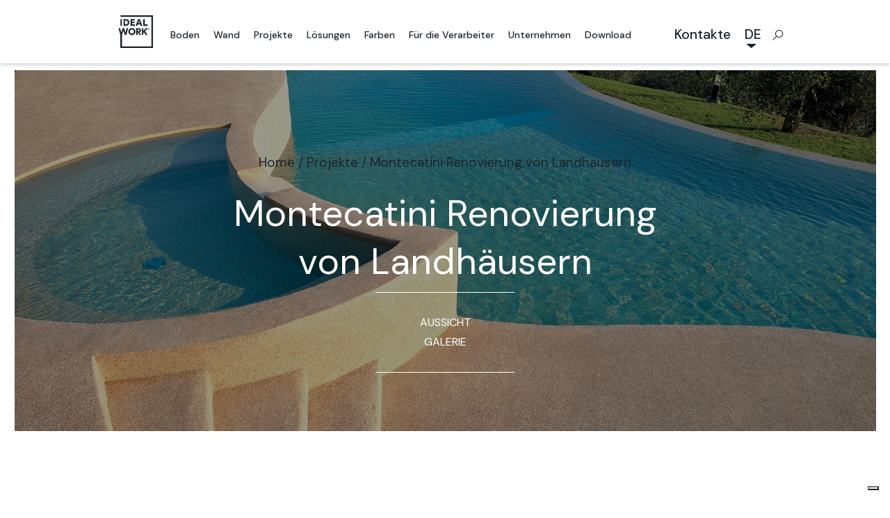

--- FILE ---
content_type: text/html; charset=UTF-8
request_url: https://www.idealwork.de/projekte/montecatini-renovierung-von-landhaeusern/
body_size: 16567
content:

<!doctype html>
<html lang="de-DE">
<head>
    <meta charset="utf-8">
    <meta http-equiv="x-ua-compatible" content="ie=edge">
    <meta name="viewport" content="width=device-width, initial-scale=1">
    <link rel="apple-touch-icon" sizes="180x180" href="https://www.idealwork.de/wp-content/themes/idealwork/dist/images/favicon/apple-touch-icon.png?v=M4m6BmKEKP">
    <link rel="icon" type="image/png" sizes="32x32" href="https://www.idealwork.de/wp-content/themes/idealwork/dist/images/favicon/favicon-32x32.png?v=M4m6BmKEKP">
    <link rel="icon" type="image/png" sizes="16x16" href="https://www.idealwork.de/wp-content/themes/idealwork/dist/images/favicon/favicon-16x16.png?v=M4m6BmKEKP">
    <link rel="manifest" href="/manifest.json?v=M4m6BmKEKP">
    <link rel="mask-icon" href="https://www.idealwork.de/wp-content/themes/idealwork/dist/images/favicon/safari-pinned-tab.svg?v=M4m6BmKEKP" color="#5bbad5">
    <link rel="shortcut icon" href="/favicon.ico?v=M4m6BmKEKP">
    <meta name="msapplication-TileColor" content="#da532c">
    <meta name="msapplication-TileImage" content="https://www.idealwork.de/wp-content/themes/idealwork/dist/images/favicon/mstile-144x144.png?v=M4m6BmKEKP">
    <meta name="theme-color" content="#ffffff">

	<link rel="alternate" hreflang="it" href="https://www.idealwork.it/progetti/montecatini-recupero-edilizio-case-coloniche/" />
<link rel="alternate" hreflang="en" href="https://www.idealwork.com/projects/montecatini-refurbishment-of-country-house/" />
<link rel="alternate" hreflang="fr" href="https://www.idealwork.fr/projets/montecatini-renovation-de-maisons-de-campagne/" />
<link rel="alternate" hreflang="de" href="https://www.idealwork.de/projekte/montecatini-renovierung-von-landhaeusern/" />
<link rel="alternate" hreflang="nl" href="https://www.idealwork.nl/projects/montecatini-refurbishment-of-country-houses/" />
<link rel="alternate" hreflang="es" href="https://www.idealwork.es/proyectos/montecatini-rehabilitacion-casa-campo/" />
<link rel="alternate" hreflang="ja" href="https://www.idealwork.jp/projects/montecatini-refurbishment-of-country-house/" />

	<!-- This site is optimized with the Yoast SEO plugin v15.7 - https://yoast.com/wordpress/plugins/seo/ -->
	<title>Montecatini: Wiedergewinnung von Landhäuser - Ideal Work</title>
	<meta name="description" content="Sanierung von historischen Gebäuden in Montecatini: ein erfolgreiches Beispiel von Boden- und Badrenovierung und Schwimmbadbeschichtung mit den Systemen Ideal Work" />
	<meta name="robots" content="index, follow, max-snippet:-1, max-image-preview:large, max-video-preview:-1" />
	<link rel="canonical" href="https://www.idealwork.de/projekte/montecatini-renovierung-von-landhaeusern/" />
	<meta property="og:locale" content="de_DE" />
	<meta property="og:type" content="article" />
	<meta property="og:title" content="Montecatini: Wiedergewinnung von Landhäuser - Ideal Work" />
	<meta property="og:description" content="Sanierung von historischen Gebäuden in Montecatini: ein erfolgreiches Beispiel von Boden- und Badrenovierung und Schwimmbadbeschichtung mit den Systemen Ideal Work" />
	<meta property="og:url" content="https://www.idealwork.de/projekte/montecatini-renovierung-von-landhaeusern/" />
	<meta property="og:site_name" content="Fußböden und Wandfliesen - Ideal Work" />
	<meta property="article:publisher" content="https://www.facebook.com/IdealWorkofficial/" />
	<meta property="article:modified_time" content="2020-04-17T09:00:38+00:00" />
	<meta property="og:image" content="https://www.idealwork.de/wp-content/uploads/2023/03/reveal-new.jpg" />
	<meta property="og:image:width" content="960" />
	<meta property="og:image:height" content="690" />
	<meta name="twitter:card" content="summary" />
	<!-- / Yoast SEO plugin. -->


<link rel='dns-prefetch' href='//www.google.com' />
<link rel='dns-prefetch' href='//www.idealwork.it' />
<link rel='dns-prefetch' href='//fonts.googleapis.com' />
<link rel='dns-prefetch' href='//s.w.org' />
		<script type="text/javascript">
			window._wpemojiSettings = {"baseUrl":"https:\/\/s.w.org\/images\/core\/emoji\/13.0.0\/72x72\/","ext":".png","svgUrl":"https:\/\/s.w.org\/images\/core\/emoji\/13.0.0\/svg\/","svgExt":".svg","source":{"concatemoji":"https:\/\/www.idealwork.de\/wp-includes\/js\/wp-emoji-release.min.js?ver=5.5.3"}};
			!function(e,a,t){var r,n,o,i,p=a.createElement("canvas"),s=p.getContext&&p.getContext("2d");function c(e,t){var a=String.fromCharCode;s.clearRect(0,0,p.width,p.height),s.fillText(a.apply(this,e),0,0);var r=p.toDataURL();return s.clearRect(0,0,p.width,p.height),s.fillText(a.apply(this,t),0,0),r===p.toDataURL()}function l(e){if(!s||!s.fillText)return!1;switch(s.textBaseline="top",s.font="600 32px Arial",e){case"flag":return!c([127987,65039,8205,9895,65039],[127987,65039,8203,9895,65039])&&(!c([55356,56826,55356,56819],[55356,56826,8203,55356,56819])&&!c([55356,57332,56128,56423,56128,56418,56128,56421,56128,56430,56128,56423,56128,56447],[55356,57332,8203,56128,56423,8203,56128,56418,8203,56128,56421,8203,56128,56430,8203,56128,56423,8203,56128,56447]));case"emoji":return!c([55357,56424,8205,55356,57212],[55357,56424,8203,55356,57212])}return!1}function d(e){var t=a.createElement("script");t.src=e,t.defer=t.type="text/javascript",a.getElementsByTagName("head")[0].appendChild(t)}for(i=Array("flag","emoji"),t.supports={everything:!0,everythingExceptFlag:!0},o=0;o<i.length;o++)t.supports[i[o]]=l(i[o]),t.supports.everything=t.supports.everything&&t.supports[i[o]],"flag"!==i[o]&&(t.supports.everythingExceptFlag=t.supports.everythingExceptFlag&&t.supports[i[o]]);t.supports.everythingExceptFlag=t.supports.everythingExceptFlag&&!t.supports.flag,t.DOMReady=!1,t.readyCallback=function(){t.DOMReady=!0},t.supports.everything||(n=function(){t.readyCallback()},a.addEventListener?(a.addEventListener("DOMContentLoaded",n,!1),e.addEventListener("load",n,!1)):(e.attachEvent("onload",n),a.attachEvent("onreadystatechange",function(){"complete"===a.readyState&&t.readyCallback()})),(r=t.source||{}).concatemoji?d(r.concatemoji):r.wpemoji&&r.twemoji&&(d(r.twemoji),d(r.wpemoji)))}(window,document,window._wpemojiSettings);
		</script>
		<style type="text/css">
img.wp-smiley,
img.emoji {
	display: inline !important;
	border: none !important;
	box-shadow: none !important;
	height: 1em !important;
	width: 1em !important;
	margin: 0 .07em !important;
	vertical-align: -0.1em !important;
	background: none !important;
	padding: 0 !important;
}
</style>
	<link rel='stylesheet' id='wp-block-library-css'  href='https://www.idealwork.de/wp-includes/css/dist/block-library/style.min.css?ver=5.5.3' type='text/css' media='all' />
<link rel='stylesheet' id='wpml-legacy-horizontal-list-0-css'  href='//www.idealwork.de/wp-content/plugins/sitepress-multilingual-cms/templates/language-switchers/legacy-list-horizontal/style.css?ver=1' type='text/css' media='all' />
<link rel='stylesheet' id='sage/css-css'  href='https://www.idealwork.de/wp-content/themes/idealwork/dist/styles/main-7077ff9c5a.css' type='text/css' media='all' />
<link rel='stylesheet' id='google-fonts-css'  href='https://fonts.googleapis.com/css2?family=DM+Sans:ital,wght@0,400;0,500;0,700;1,400;1,500;1,700&#038;display=swap' type='text/css' media='all' />
<script type='text/javascript' src='https://www.idealwork.de/wp-content/themes/idealwork/dist/scripts/jquery-02053ebe83.js?ver=3.1.1' id='jquery-js'></script>
<script type='text/javascript' src='https://www.idealwork.de/wp-content/themes/idealwork/dist/scripts/main-44b4d8628f.js' id='sage/js-js'></script>
<script type='text/javascript' src='https://www.idealwork.de/wp-content/themes/idealwork/dist/scripts/chosen-ea49f0e263.jquery.js' id='chosen/js-js'></script>
<script type='text/javascript' src='https://www.idealwork.de/wp-content/themes/idealwork/dist/scripts/hc-sticky-b2981cfcc7.js' id='hc-sticky/js-js'></script>
<script type='text/javascript' id='wpml-xdomain-data-js-extra'>
/* <![CDATA[ */
var wpml_xdomain_data = {"css_selector":"wpml-ls-item","ajax_url":"https:\/\/www.idealwork.de\/wp-admin\/admin-ajax.php","current_lang":"de"};
/* ]]> */
</script>
<script type='text/javascript' src='https://www.idealwork.de/wp-content/plugins/sitepress-multilingual-cms/res/js/xdomain-data.js?ver=4.4.9' id='wpml-xdomain-data-js'></script>
<link rel="https://api.w.org/" href="https://www.idealwork.de/wp-json/" /><link rel="EditURI" type="application/rsd+xml" title="RSD" href="https://www.idealwork.de/xmlrpc.php?rsd" />
<link rel="wlwmanifest" type="application/wlwmanifest+xml" href="https://www.idealwork.de/wp-includes/wlwmanifest.xml" /> 
<meta name="generator" content="WordPress 5.5.3" />
<link rel='shortlink' href='https://www.idealwork.de/?p=7266' />
<link rel="alternate" type="application/json+oembed" href="https://www.idealwork.de/wp-json/oembed/1.0/embed?url=https%3A%2F%2Fwww.idealwork.de%2Fprojekte%2Fmontecatini-renovierung-von-landhaeusern%2F" />
<link rel="alternate" type="text/xml+oembed" href="https://www.idealwork.de/wp-json/oembed/1.0/embed?url=https%3A%2F%2Fwww.idealwork.de%2Fprojekte%2Fmontecatini-renovierung-von-landhaeusern%2F&#038;format=xml" />
<meta name="generator" content="WPML ver:4.4.9 stt:38,1,4,3,27,28,2;" />
<style type="text/css">.recentcomments a{display:inline !important;padding:0 !important;margin:0 !important;}</style>
				<!-- Google Tag Manager -->
<script>(function(w,d,s,l,i){w[l]=w[l]||[];w[l].push({'gtm.start':
new Date().getTime(),event:'gtm.js'});var f=d.getElementsByTagName(s)[0],
j=d.createElement(s),dl=l!='dataLayer'?'&l='+l:'';j.async=true;j.src=
'https://www.googletagmanager.com/gtm.js?id='+i+dl;f.parentNode.insertBefore(j,f);
})(window,document,'script','dataLayer','GTM-PTDPFMZ');</script>
<!-- End Google Tag Manager -->	
</head>
<body class="work-template-default single single-work postid-7266 montecatini-renovierung-von-landhaeusern">

  <!-- Google Tag Manager (noscript) -->
<noscript><iframe src="https://www.googletagmanager.com/ns.html?id=GTM-PTDPFMZ"
height="0" width="0" style="display:none;visibility:hidden"></iframe></noscript>
<!-- End Google Tag Manager (noscript) -->
<!--[if IE]>
<div class="alert alert-warning">
  You are using an <strong>outdated</strong> browser. Please <a href="http://browsehappy.com/">upgrade your browser</a> to improve your experience.</div>
<![endif]-->

<style id="preloader-style" type="text/css">

	#preloader {
		position: fixed;
		top: 0;
		left: 0;
		width: 100vw;
		height: 100vh;
		background-color: #ffffff;
		z-index: 10000000;
	}

	.loader {
		position: absolute;
		width: 100px;
		text-align: center;
		top: 50%;
		left: 50%;
		-webkit-transform: translate( -50%, -50%);
		transform: translate( -50%, -50%);
	}

	.loader p {
		margin-top: 30px;
		font-family: DM Sans, sans-serif;
		font-size: 14px;
		line-height: 1.428571429;
		color: #1d252c;
	}

	.loader:before {
		content: '';
		display: block;
		padding-top: 100%;
	}

	.circular {
		height: 100%;
		width: 100%;
		position: absolute;
		top: 0;
		bottom: 0;
		left: 0;
		right: 0;
		margin: auto;
		-webkit-transform: rotate(2700deg);
		transform: rotate(270deg);
	}

	.path {
		stroke-dasharray: 0, 126;
		stroke-dashoffset: 0;
		-webkit-animation: dash 2s ease-in-out infinite;
		animation: dash 2s ease-in-out infinite;
		stroke-linecap: butt;
		stroke: #1d252c;
	}

	@keyframes
	dash {
		0% {
			stroke-dasharray: 0, 126;
			stroke-dashoffset: 0;
		}
		5% {
			stroke-dasharray: 1, 126;
			stroke-dashoffset: 0;
		}
		45% {
			stroke-dasharray: 126, 0;
			stroke-dashoffset: 0;
		}
		55% {
			stroke-dasharray: 126, 0;
			stroke-dashoffset: 0;
		}
		95% {
			stroke-dasharray: 0, 126;
			stroke-dashoffset: -126;
		}
		100% {
			stroke-dasharray: 0, 126;
			stroke-dashoffset: -126;
		}
	}

	@-webkit-keyframes
	dash {
		0% {
			stroke-dasharray: 0, 126;
			stroke-dashoffset: 0;
		}
		5% {
			stroke-dasharray: 1, 126;
			stroke-dashoffset: 0;
		}
		45% {
			stroke-dasharray: 126, 0;
			stroke-dashoffset: 0;
		}
		55% {
			stroke-dasharray: 126, 0;
			stroke-dashoffset: 0;
		}
		95% {
			stroke-dasharray: 0, 126;
			stroke-dashoffset: -126;
		}
		100% {
			stroke-dasharray: 0, 126;
			stroke-dashoffset: -126;
		}
	}

</style>

<div id="preloader">
	<div class="loader">
		<svg class="circular" viewBox="25 25 50 50">
			<circle class="path" cx="50" cy="50" r="20" fill="none" stroke-width="2" stroke-miterlimit="10"/>
		</svg>
		<p>Loading...</p>
	</div>
</div>

  <div class="modal fade" id="contactsModal" tabindex="-1" role="dialog" aria-labelledby="contactsModalLabel"
       aria-hidden="true">
    <div class="modal-dialog" role="document">
      <div class="modal-content">
        <div class="modal-header">
          <button type="button" class="close" data-dismiss="modal" aria-label="Close">
            <span></span>
            <span></span>
          </button>
        </div>
        <div class="modal-body">
          <div class="country-selection-container">
            <div class="country-selection-title">
              <span>Woher besuchen Sie uns?</span>
            </div>
            <div class="country-selection-select">
              <select class="chosen-select" data-placeholder="Land" class="select" tabindex="1">
                <option value=""></option>
                                  <option label="Afghanistan"
                          value="https://www.idealwork.de/kontakte/">Afghanistan</option>                  <option label="Albanien"
                          value="https://www.idealwork.de/kontakte/">Albanien</option>                  <option label="Algerien"
                          value="https://www.idealwork.de/kontakte/">Algerien</option>                  <option label="Andorra"
                          value="https://www.idealwork.de/kontakte/">Andorra</option>                  <option label="Angola"
                          value="https://www.idealwork.de/kontakte/">Angola</option>                  <option label="Antigua und Barbuda"
                          value="https://www.idealwork.de/kontakte/">Antigua und Barbuda</option>                  <option label="Argentinien"
                          value="https://www.idealwork.de/kontakte/">Argentinien</option>                  <option label="Armenien"
                          value="https://www.idealwork.de/kontakte/">Armenien</option>                  <option label="Aserbaidschan"
                          value="https://www.idealwork.de/kontakte/">Aserbaidschan</option>                  <option label="Australien"
                          value="https://www.idealwork.de/kontakte-au/">Australien</option>                  <option label="Baham s"
                          value="https://www.idealwork.de/kontakte/">Baham s</option>                  <option label="Bahrain"
                          value="https://www.idealwork.de/kontakte/">Bahrain</option>                  <option label="Bangladesch"
                          value="https://www.idealwork.de/kontakte/">Bangladesch</option>                  <option label="Barbados"
                          value="https://www.idealwork.de/kontakte/">Barbados</option>                  <option label="Belarus"
                          value="https://www.idealwork.de/kontakte/">Belarus</option>                  <option label="Belgien"
                          value="https://www.idealwork.de/kontakte-be/">Belgien</option>                  <option label="Belize"
                          value="https://www.idealwork.de/kontakte/">Belize</option>                  <option label="Benin"
                          value="https://www.idealwork.de/kontakte/">Benin</option>                  <option label="Bhutan"
                          value="https://www.idealwork.de/kontakte/">Bhutan</option>                  <option label="Bolivien"
                          value="https://www.idealwork.de/kontakte/">Bolivien</option>                  <option label="Bosnien und Herzegowina"
                          value="https://www.idealwork.de/kontakte/">Bosnien und Herzegowina</option>                  <option label="Botsuana"
                          value="https://www.idealwork.de/kontakte/">Botsuana</option>                  <option label="Brasilien"
                          value="https://www.idealwork.de/kontakte/">Brasilien</option>                  <option label="Brunei"
                          value="https://www.idealwork.de/kontakte/">Brunei</option>                  <option label="Bulgarien"
                          value="https://www.idealwork.de/kontakte/">Bulgarien</option>                  <option label="Burkina Faso"
                          value="https://www.idealwork.de/kontakte/">Burkina Faso</option>                  <option label="Burundi"
                          value="https://www.idealwork.de/kontakte/">Burundi</option>                  <option label="Chile"
                          value="https://www.idealwork.de/kontakte/">Chile</option>                  <option label="China"
                          value="https://www.idealwork.de/kontakte-ch/">China</option>                  <option label="Costa Rica"
                          value="https://www.idealwork.de/kontakte/">Costa Rica</option>                  <option label="Deutschland"
                          value="https://www.idealwork.de/kontakte-de/">Deutschland</option>                  <option label="Dominica"
                          value="https://www.idealwork.de/kontakte/">Dominica</option>                  <option label="Dschibuti"
                          value="https://www.idealwork.de/kontakte/">Dschibuti</option>                  <option label="Dänemark"
                          value="https://www.idealwork.de/kontakte/">Dänemark</option>                  <option label="Ecuador"
                          value="https://www.idealwork.de/kontakte/">Ecuador</option>                  <option label="El Salvador"
                          value="https://www.idealwork.de/kontakte/">El Salvador</option>                  <option label="Elfenbeinküste"
                          value="https://www.idealwork.de/kontakte/">Elfenbeinküste</option>                  <option label="Eritrea"
                          value="https://www.idealwork.de/kontakte/">Eritrea</option>                  <option label="Estland"
                          value="https://www.idealwork.de/kontakte/">Estland</option>                  <option label="Eswatini"
                          value="https://www.idealwork.de/kontakte/">Eswatini</option>                  <option label="Fidschi"
                          value="https://www.idealwork.de/kontakte/">Fidschi</option>                  <option label="Finnland"
                          value="https://www.idealwork.de/kontakte/">Finnland</option>                  <option label="Frankreich"
                          value="https://www.idealwork.de/kontakte-fr/">Frankreich</option>                  <option label="Gabun"
                          value="https://www.idealwork.de/kontakte/">Gabun</option>                  <option label="Gambia"
                          value="https://www.idealwork.de/kontakte/">Gambia</option>                  <option label="Georgien"
                          value="https://www.idealwork.de/kontakte/">Georgien</option>                  <option label="Ghana"
                          value="https://www.idealwork.de/kontakte/">Ghana</option>                  <option label="Grenada"
                          value="https://www.idealwork.de/kontakte/">Grenada</option>                  <option label="Griechenland"
                          value="https://www.idealwork.de/kontakte/">Griechenland</option>                  <option label="Guatemala"
                          value="https://www.idealwork.de/kontakte/">Guatemala</option>                  <option label="Guinea"
                          value="https://www.idealwork.de/kontakte/">Guinea</option>                  <option label="Guinea-Bissau"
                          value="https://www.idealwork.de/kontakte/">Guinea-Bissau</option>                  <option label="Guyana"
                          value="https://www.idealwork.de/kontakte/">Guyana</option>                  <option label="Haiti"
                          value="https://www.idealwork.de/kontakte/">Haiti</option>                  <option label="Honduras"
                          value="https://www.idealwork.de/kontakte/">Honduras</option>                  <option label="Indien"
                          value="https://www.idealwork.de/kontakte/">Indien</option>                  <option label="Indonesien"
                          value="https://www.idealwork.de/kontakte/">Indonesien</option>                  <option label="Irak"
                          value="https://www.idealwork.de/kontakte/">Irak</option>                  <option label="Iran"
                          value="https://www.idealwork.de/kontakte/">Iran</option>                  <option label="Irland"
                          value="https://www.idealwork.de/kontakte/">Irland</option>                  <option label="Island"
                          value="https://www.idealwork.de/kontakte/">Island</option>                  <option label="Israel"
                          value="https://www.idealwork.de/kontakte/">Israel</option>                  <option label="Italien"
                          value="https://www.idealwork.de/kontakte/">Italien</option>                  <option label="Jamaika"
                          value="https://www.idealwork.de/kontakte/">Jamaika</option>                  <option label="Japan"
                          value="https://www.idealwork.de/kontakte/">Japan</option>                  <option label="Jemen"
                          value="https://www.idealwork.de/kontakte/">Jemen</option>                  <option label="Jordanien"
                          value="https://www.idealwork.de/kontakte/">Jordanien</option>                  <option label="Kambodscha"
                          value="https://www.idealwork.de/kontakte/">Kambodscha</option>                  <option label="Kamerun"
                          value="https://www.idealwork.de/kontakte/">Kamerun</option>                  <option label="Kanada"
                          value="https://www.idealwork.de/kontakte-ca/">Kanada</option>                  <option label="Kap Verde"
                          value="https://www.idealwork.de/kontakte/">Kap Verde</option>                  <option label="Kasachstan"
                          value="https://www.idealwork.de/kontakte/">Kasachstan</option>                  <option label="Katar"
                          value="https://www.idealwork.de/kontakte/">Katar</option>                  <option label="Kenia"
                          value="https://www.idealwork.de/kontakte/">Kenia</option>                  <option label="Kirgisistan"
                          value="https://www.idealwork.de/kontakte/">Kirgisistan</option>                  <option label="Kiribati"
                          value="https://www.idealwork.de/kontakte/">Kiribati</option>                  <option label="Kolumbien"
                          value="https://www.idealwork.de/kontakte/">Kolumbien</option>                  <option label="Komoren"
                          value="https://www.idealwork.de/kontakte/">Komoren</option>                  <option label="Kongo (Dem. Rep.)"
                          value="https://www.idealwork.de/kontakte/">Kongo (Dem. Rep.)</option>                  <option label="Kongo (Republik)"
                          value="https://www.idealwork.de/kontakte/">Kongo (Republik)</option>                  <option label="Kroatien"
                          value="https://www.idealwork.de/kontakte/">Kroatien</option>                  <option label="Kuba"
                          value="https://www.idealwork.de/kontakte/">Kuba</option>                  <option label="Kuwait"
                          value="https://www.idealwork.de/kontakte/">Kuwait</option>                  <option label="Laos"
                          value="https://www.idealwork.de/kontakte/">Laos</option>                  <option label="Lesotho"
                          value="https://www.idealwork.de/kontakte/">Lesotho</option>                  <option label="Lettland"
                          value="https://www.idealwork.de/kontakte/">Lettland</option>                  <option label="Libanon"
                          value="https://www.idealwork.de/kontakte/">Libanon</option>                  <option label="Liberia"
                          value="https://www.idealwork.de/kontakte/">Liberia</option>                  <option label="Libyen"
                          value="https://www.idealwork.de/kontakte/">Libyen</option>                  <option label="Liechtenstein"
                          value="https://www.idealwork.de/kontakte/">Liechtenstein</option>                  <option label="Litauen"
                          value="https://www.idealwork.de/kontakte/">Litauen</option>                  <option label="Luxemburg"
                          value="https://www.idealwork.de/kontakte/">Luxemburg</option>                  <option label="Madagaskar"
                          value="https://www.idealwork.de/kontakte/">Madagaskar</option>                  <option label="Malawi"
                          value="https://www.idealwork.de/kontakte/">Malawi</option>                  <option label="Malaysia"
                          value="https://www.idealwork.de/kontakte/">Malaysia</option>                  <option label="Malediven"
                          value="https://www.idealwork.de/kontakte/">Malediven</option>                  <option label="Mali"
                          value="https://www.idealwork.de/kontakte/">Mali</option>                  <option label="Malta"
                          value="https://www.idealwork.de/kontakte/">Malta</option>                  <option label="Marokko"
                          value="https://www.idealwork.de/kontakte/">Marokko</option>                  <option label="Marshallinseln"
                          value="https://www.idealwork.de/kontakte/">Marshallinseln</option>                  <option label="Mauretanien"
                          value="https://www.idealwork.de/kontakte/">Mauretanien</option>                  <option label="Mauritius"
                          value="https://www.idealwork.de/kontakte/">Mauritius</option>                  <option label="Mexiko"
                          value="https://www.idealwork.de/kontakte/">Mexiko</option>                  <option label="Mikronesien"
                          value="https://www.idealwork.de/kontakte/">Mikronesien</option>                  <option label="Moldau"
                          value="https://www.idealwork.de/kontakte/">Moldau</option>                  <option label="Monaco"
                          value="https://www.idealwork.de/kontakte/">Monaco</option>                  <option label="Mongolei"
                          value="https://www.idealwork.de/kontakte/">Mongolei</option>                  <option label="Montenegro"
                          value="https://www.idealwork.de/kontakte/">Montenegro</option>                  <option label="Mosambik"
                          value="https://www.idealwork.de/kontakte/">Mosambik</option>                  <option label="Myanmar"
                          value="https://www.idealwork.de/kontakte/">Myanmar</option>                  <option label="Namibia"
                          value="https://www.idealwork.de/kontakte/">Namibia</option>                  <option label="Nauru"
                          value="https://www.idealwork.de/kontakte/">Nauru</option>                  <option label="Nepal"
                          value="https://www.idealwork.de/kontakte/">Nepal</option>                  <option label="Neuseeland"
                          value="https://www.idealwork.de/kontakte/">Neuseeland</option>                  <option label="Nicaragua"
                          value="https://www.idealwork.de/kontakte/">Nicaragua</option>                  <option label="Niederlande"
                          value="https://www.idealwork.de/kontakte-nl/">Niederlande</option>                  <option label="Niger"
                          value="https://www.idealwork.de/kontakte/">Niger</option>                  <option label="Nigeria"
                          value="https://www.idealwork.de/kontakte/">Nigeria</option>                  <option label="Nordkorea"
                          value="https://www.idealwork.de/kontakte/">Nordkorea</option>                  <option label="Nordmazedonien"
                          value="https://www.idealwork.de/kontakte/">Nordmazedonien</option>                  <option label="Norwegen"
                          value="https://www.idealwork.de/kontakte/">Norwegen</option>                  <option label="Oman"
                          value="https://www.idealwork.de/kontakte/">Oman</option>                  <option label="Osttimor"
                          value="https://www.idealwork.de/kontakte/">Osttimor</option>                  <option label="Pakistan"
                          value="https://www.idealwork.de/kontakte/">Pakistan</option>                  <option label="Palau"
                          value="https://www.idealwork.de/kontakte/">Palau</option>                  <option label="Panama"
                          value="https://www.idealwork.de/kontakte/">Panama</option>                  <option label="Papua-Neuguinea"
                          value="https://www.idealwork.de/kontakte/">Papua-Neuguinea</option>                  <option label="Paraguay"
                          value="https://www.idealwork.de/kontakte/">Paraguay</option>                  <option label="Peru"
                          value="https://www.idealwork.de/kontakte/">Peru</option>                  <option label="Philippinen"
                          value="https://www.idealwork.de/kontakte/">Philippinen</option>                  <option label="Polen"
                          value="https://www.idealwork.de/kontakte/">Polen</option>                  <option label="Portugal"
                          value="https://www.idealwork.de/kontakte/">Portugal</option>                  <option label="Republik Dominikanische"
                          value="https://www.idealwork.de/kontakte/">Republik Dominikanische</option>                  <option label="Republik Rumänien"
                          value="https://www.idealwork.de/kontakte/">Republik Rumänien</option>                  <option label="Ruanda"
                          value="https://www.idealwork.de/kontakte/">Ruanda</option>                  <option label="Russland"
                          value="https://www.idealwork.de/kontakte/">Russland</option>                  <option label="Salomonen"
                          value="https://www.idealwork.de/kontakte/">Salomonen</option>                  <option label="Sambia"
                          value="https://www.idealwork.de/kontakte/">Sambia</option>                  <option label="Samoa"
                          value="https://www.idealwork.de/kontakte/">Samoa</option>                  <option label="San Marino"
                          value="https://www.idealwork.de/kontakte/">San Marino</option>                  <option label="Saudi-Arabien"
                          value="https://www.idealwork.de/kontakte/">Saudi-Arabien</option>                  <option label="Schweden"
                          value="https://www.idealwork.de/kontakte/">Schweden</option>                  <option label="Schweiz"
                          value="https://www.idealwork.de/kontakte/">Schweiz</option>                  <option label="Senegal"
                          value="https://www.idealwork.de/kontakte/">Senegal</option>                  <option label="Serbien"
                          value="https://www.idealwork.de/kontakte/">Serbien</option>                  <option label="Seychellen"
                          value="https://www.idealwork.de/kontakte/">Seychellen</option>                  <option label="Sierra Leone"
                          value="https://www.idealwork.de/kontakte/">Sierra Leone</option>                  <option label="Simbabwe"
                          value="https://www.idealwork.de/kontakte/">Simbabwe</option>                  <option label="Singapur"
                          value="https://www.idealwork.de/kontakte/">Singapur</option>                  <option label="Slowakei"
                          value="https://www.idealwork.de/kontakte/">Slowakei</option>                  <option label="Slowenien"
                          value="https://www.idealwork.de/kontakte/">Slowenien</option>                  <option label="Somalia"
                          value="https://www.idealwork.de/kontakte/">Somalia</option>                  <option label="Spanien"
                          value="https://www.idealwork.de/kontakte-es/">Spanien</option>                  <option label="Sri Lanka"
                          value="https://www.idealwork.de/kontakte/">Sri Lanka</option>                  <option label="St. Kitts und Nevis"
                          value="https://www.idealwork.de/kontakte/">St. Kitts und Nevis</option>                  <option label="St. Lucia"
                          value="https://www.idealwork.de/kontakte/">St. Lucia</option>                  <option label="St. Vincent und die Grenadinen"
                          value="https://www.idealwork.de/kontakte/">St. Vincent und die Grenadinen</option>                  <option label="Sudan"
                          value="https://www.idealwork.de/kontakte/">Sudan</option>                  <option label="Suriname"
                          value="https://www.idealwork.de/kontakte/">Suriname</option>                  <option label="Syrien"
                          value="https://www.idealwork.de/kontakte/">Syrien</option>                  <option label="São Tomé und Príncipe"
                          value="https://www.idealwork.de/kontakte/">São Tomé und Príncipe</option>                  <option label="Südafrika"
                          value="https://www.idealwork.de/kontakte/">Südafrika</option>                  <option label="Südkorea"
                          value="https://www.idealwork.de/kontakte/">Südkorea</option>                  <option label="Südsudan"
                          value="https://www.idealwork.de/kontakte/">Südsudan</option>                  <option label="Tadschikistan"
                          value="https://www.idealwork.de/kontakte/">Tadschikistan</option>                  <option label="Tansania"
                          value="https://www.idealwork.de/kontakte/">Tansania</option>                  <option label="Thailand"
                          value="https://www.idealwork.de/kontakte/">Thailand</option>                  <option label="Togo"
                          value="https://www.idealwork.de/kontakte/">Togo</option>                  <option label="Tonga"
                          value="https://www.idealwork.de/kontakte/">Tonga</option>                  <option label="Trinida und Tobago"
                          value="https://www.idealwork.de/kontakte/">Trinida und Tobago</option>                  <option label="Tschad"
                          value="https://www.idealwork.de/kontakte/">Tschad</option>                  <option label="Tschechien"
                          value="https://www.idealwork.de/kontakte-cz/">Tschechien</option>                  <option label="Tunesien"
                          value="https://www.idealwork.de/kontakte/">Tunesien</option>                  <option label="Turkmenistan"
                          value="https://www.idealwork.de/kontakte/">Turkmenistan</option>                  <option label="Tuvalu"
                          value="https://www.idealwork.de/kontakte/">Tuvalu</option>                  <option label="Türkei"
                          value="https://www.idealwork.de/kontakte-tr-2/">Türkei</option>                  <option label="Uganda"
                          value="https://www.idealwork.de/kontakte/">Uganda</option>                  <option label="Ukraine"
                          value="https://www.idealwork.de/kontakte/">Ukraine</option>                  <option label="Ungarn"
                          value="https://www.idealwork.de/kontakte/">Ungarn</option>                  <option label="Uruguay"
                          value="https://www.idealwork.de/kontakte/">Uruguay</option>                  <option label="Usbekistan"
                          value="https://www.idealwork.de/kontakte/">Usbekistan</option>                  <option label="Vanuatu"
                          value="https://www.idealwork.de/kontakte/">Vanuatu</option>                  <option label="Vatikanstadt"
                          value="https://www.idealwork.de/kontakte/">Vatikanstadt</option>                  <option label="Venezuela"
                          value="https://www.idealwork.de/kontakte/">Venezuela</option>                  <option label="Vereinigte Arabische Emirate"
                          value="https://www.idealwork.de/kontakte/">Vereinigte Arabische Emirate</option>                  <option label="Vereinigte Staaten"
                          value="https://www.idealwork.de/kontakte-us/">Vereinigte Staaten</option>                  <option label="Vereinigtes Königreich"
                          value="https://www.idealwork.de/kontakte-uk/">Vereinigtes Königreich</option>                  <option label="Vietnam"
                          value="https://www.idealwork.de/kontakte/">Vietnam</option>                  <option label="Zentralafrikanische"
                          value="https://www.idealwork.de/kontakte/">Zentralafrikanische</option>                  <option label="Zypern"
                          value="https://www.idealwork.de/kontakte/">Zypern</option>                  <option label="Ägypten"
                          value="https://www.idealwork.de/kontakte/">Ägypten</option>                  <option label="Äquatorialguinea"
                          value="https://www.idealwork.de/kontakte/">Äquatorialguinea</option>                  <option label="Äthiopien"
                          value="https://www.idealwork.de/kontakte/">Äthiopien</option>                  <option label="Österreich"
                          value="https://www.idealwork.de/kontakte/">Österreich</option>              </select>
            </div>
            <div class="country-selection-cta">
              <div class="cta-container">
                <a href="#" target="_self">
                  <b class="icon icon-arrow-right-small"></b>
                  <span class="text-3">Besuchen Sie die Seite</span>
                </a>
              </div>
            </div>
          </div>
        </div>
      </div>
    </div>
  </div>

<header class="banner">
  <div class="ombra"></div>
  <div class="container">
    <div class="row header-row">
      <div class="brand-container col-xs-2 col-md-1 d-flex">
        <a class="brand" href="https://www.idealwork.de/">
                      <svg class="logo" data-name="Idealwork Logo" alt="Idealwork" xmlns="http://www.w3.org/2000/svg" x="0px" y="0px"
	 viewBox="0 0 202 189.5" style="enable-background:new 0 0 202 189.5;" preserveAspectRatio="xMinYMin">
<path class="st0" d="M12.9,22h8.8v39h-8.8V22z M45.1,22H30.9v39H45c11.8,0,19.7-7.4,19.7-19.5C64.7,29.5,56.8,22,45.1,22z
	 M44.7,52.8h-5.1V30.2h5.1c6,0,10.9,3.5,10.9,11.3S50.7,52.8,44.7,52.8z M96.5,30.2V22H71.8v39h24.7v-8.3h-16v-7.4H95v-7.7H80.5
	v-7.4H96.5z M115.8,22l-14.7,39h9.1l2.8-7.9h15.1l2.8,7.9h9.5l-14.5-39H115.8z M115.9,45.1l4.8-13.5l4.7,13.5H115.9z M145.6,22v39
	h25.5v-8.3h-16.8V22H145.6z M59.1,94.5c0,12.3,9.3,20.3,20.3,20.3s20.3-8,20.3-20.3c0-12.4-9.3-20.4-20.3-20.4S59.1,82.1,59.1,94.5z
	 M79.4,82.6c5.4,0,11.2,3.7,11.2,11.8s-5.8,11.8-11.2,11.8c-5.5,0-11.3-3.6-11.3-11.8C68.1,86.3,73.9,82.6,79.4,82.6z M132.3,87.2
	c0-6.9-5-12.2-12.7-12.2h-15.5v39h8.7V99.5h3.1l7,14.5h9.6l-7.9-15.8C129.4,96.5,132.3,92.5,132.3,87.2z M118,92h-5.1v-9.5h5.1
	c3.6,0,5.5,1.8,5.5,4.7C123.5,90,121.5,92,118,92z M136.9,114h8.7v-10.5l4.4-4.9l10.6,15.4h10.8l-15.2-22.1L171.4,75h-11.5
	l-14.3,16.4V75h-8.7V114z M13.1,0v9.2h179.7v171.1h-171v-66.4l8.3-25.8l8.3,25.9h9L58,75h-8.9l-6.4,25l-8-25h-9l-8.1,25l-6.4-25H2
	l10.5,38.8v75.7H202V0H13.1z M181.9,80.3c0-2.8-2.3-5.1-5.1-5.1s-5.1,2.3-5.1,5.1c0,2.8,2.2,5.1,5.1,5.1
	C179.7,85.5,181.9,83.2,181.9,80.3z M172.9,80.3c0-2.3,1.8-4.1,4-4.1s4,1.8,4,4.1c0,2.3-1.8,4.1-4,4.1S172.9,82.7,172.9,80.3z
	 M179,83.1l-1.3-2.2c0.7-0.2,1.2-0.9,1.2-1.7c0-1-0.8-1.8-1.9-1.8h-1.9V83h1.1v-2h0.4l1.2,2.1H179z M176.9,80.1h-0.7v-1.7h0.7
	c0.6,0,1,0.3,1,0.8C177.9,79.8,177.6,80.1,176.9,80.1z"/>
</svg>                  </a>
      </div>
      <nav class="main-navigation col-md-9">
        <div class="navigation-container">
          <div class="mobile-search-container clearfix visible-xs visible-sm">
            <div class="search-form col-xs-10">
              <form name="mobileSearchForm" role="search" method="get" class="search-form"
                    action="https://www.idealwork.de">
                <input id="search-input" type="search" class="search-field" value="" name="s">
                <label for="search-input">Suche</label>
                <div class="form-submit">
                  <span aria-hidden="true" class="icon-search" onclick="mobileSearchForm.submit()"></span>
                </div>
              </form>
            </div>
          </div>
          <div class="menu-main-container"><ul id="nav_primary" class="nav"><li id="menu-item-7546" class="mega-menu menu-item menu-item-type-custom menu-item-object-custom menu-item-has-children menu-item-7546"><a href="#" class="menu-item-anchor">Boden</a>
<ul class="sub-menu sub-menu-0 mega-menu-primary">

<div class="back "><span class='back__icon icon-arrow-left-small'></span><span class='back__word'>zurück</span></div>
	<li id="menu-item-56408" class="two-col menu-item menu-item-type-custom menu-item-object-custom menu-item-has-children menu-item-56408"><a href="#" class="menu-item-anchor">Auf Zementbasis</a>
	<ul class="sub-menu sub-menu-1 mega-menu-secondary">
		<li id="menu-item-56410" class="span menu-item menu-item-type-custom menu-item-object-custom menu-item-has-children menu-item-56410"><span class="mega-menu-span two-col-span ">Innenanwendungen</span>
		<ul class="sub-menu sub-menu-2 mega-menu-tertiary">
			<li id="menu-item-7547" class="menu-item menu-item-type-post_type menu-item-object-product-line menu-item-7547"><a href="https://www.idealwork.de/microtopping/" class="menu-item-anchor">Microtopping®</a></li>
			<li id="menu-item-21373" class="menu-item menu-item-type-custom menu-item-object-custom menu-item-21373"><a href="https://www.idealwork.de/nuvolato-architop-estrichboden/" class="menu-item-anchor">Nuvolato Architop®-Estrichboden</a></li>
			<li id="menu-item-7550" class="menu-item menu-item-type-post_type menu-item-object-product-line menu-item-7550"><a href="https://www.idealwork.de/lixio-mikroterrazzo/" class="menu-item-anchor">Lixio®-Mikroterrazzo</a></li>
			<li id="menu-item-14113" class="menu-item menu-item-type-post_type menu-item-object-product-line menu-item-14113"><a href="https://www.idealwork.de/lixio-plus/" class="menu-item-anchor">Lixio®+</a></li>
		</ul>
</li>
		<li id="menu-item-56412" class="span menu-item menu-item-type-custom menu-item-object-custom menu-item-has-children menu-item-56412"><span class="mega-menu-span two-col-span ">Aussenanwendungen</span>
		<ul class="sub-menu sub-menu-2 mega-menu-tertiary">
			<li id="menu-item-7554" class="menu-item menu-item-type-post_type menu-item-object-product-line menu-item-7554"><a href="https://www.idealwork.de/rasico/" class="menu-item-anchor">Rasico®</a></li>
			<li id="menu-item-18953" class="menu-item menu-item-type-post_type menu-item-object-product-line menu-item-18953"><a href="https://www.idealwork.de/pavimento-sassoitalia/" class="menu-item-anchor">Sassoitalia®-Boden</a></li>
			<li id="menu-item-18923" class="menu-item menu-item-type-post_type menu-item-object-product-line menu-item-18923"><a href="https://www.idealwork.de/stempelbeton-boden/" class="menu-item-anchor">Stempelbeton Boden</a></li>
			<li id="menu-item-18952" class="menu-item menu-item-type-post_type menu-item-object-product-line menu-item-18952"><a href="https://www.idealwork.de/stenciltop-dekorboden/" class="menu-item-anchor">Stenciltop-Dekorboden</a></li>
		</ul>
</li>
	</ul>
</li>
	<li id="menu-item-73393" class="two-col menu-item menu-item-type-custom menu-item-object-custom menu-item-has-children menu-item-73393"><a href="#" class="menu-item-anchor">Hybrid Oberflächen</a>
	<ul class="sub-menu sub-menu-1 mega-menu-secondary">
		<li id="menu-item-73395" class="span menu-item menu-item-type-custom menu-item-object-custom menu-item-has-children menu-item-73395"><span class="mega-menu-span two-col-span ">Innenanwendungen</span>
		<ul class="sub-menu sub-menu-2 mega-menu-tertiary">
			<li id="menu-item-18951" class="menu-item menu-item-type-post_type menu-item-object-product-line menu-item-18951"><a href="https://www.idealwork.de/acid-stain-dekorboden/" class="menu-item-anchor">Acid Stain-Dekorboden</a></li>
			<li id="menu-item-73392" class="menu-item menu-item-type-post_type menu-item-object-product-line menu-item-73392"><a href="https://www.idealwork.de/solidro/" class="menu-item-anchor">Solidro</a></li>
		</ul>
</li>
	</ul>
</li>
</ul>
</li>
<li id="menu-item-66762" class="mega-menu menu-item menu-item-type-custom menu-item-object-custom menu-item-has-children menu-item-66762"><a href="#" class="menu-item-anchor">Wand</a>
<ul class="sub-menu sub-menu-0 mega-menu-primary">

<div class="back "><span class='back__icon icon-arrow-left-small'></span><span class='back__word'>zurück</span></div>
	<li id="menu-item-66763" class="two-col menu-item menu-item-type-custom menu-item-object-custom menu-item-has-children menu-item-66763"><a href="#" class="menu-item-anchor">Auf Zementbasis</a>
	<ul class="sub-menu sub-menu-1 mega-menu-secondary">
		<li id="menu-item-66764" class="span menu-item menu-item-type-custom menu-item-object-custom menu-item-has-children menu-item-66764"><span class="mega-menu-span two-col-span ">Innenanwendungen</span>
		<ul class="sub-menu sub-menu-2 mega-menu-tertiary">
			<li id="menu-item-66765" class="menu-item menu-item-type-post_type menu-item-object-product-line menu-item-66765"><a href="https://www.idealwork.de/microtopping/" class="menu-item-anchor">Microtopping®</a></li>
			<li id="menu-item-23918" class="menu-item menu-item-type-post_type menu-item-object-product-line menu-item-23918"><a href="https://www.idealwork.de/concrete-optik/" class="menu-item-anchor">Concrete Optik</a></li>
		</ul>
</li>
	</ul>
</li>
	<li id="menu-item-66766" class="two-col menu-item menu-item-type-custom menu-item-object-custom menu-item-has-children menu-item-66766"><a href="#" class="menu-item-anchor">Natürlichen Oberflächen</a>
	<ul class="sub-menu sub-menu-1 mega-menu-secondary">
		<li id="menu-item-66767" class="span menu-item menu-item-type-custom menu-item-object-custom menu-item-has-children menu-item-66767"><span class="mega-menu-span two-col-span ">Innenanwendungen</span>
		<ul class="sub-menu sub-menu-2 mega-menu-tertiary">
			<li id="menu-item-66768" class="menu-item menu-item-type-post_type menu-item-object-product-line menu-item-66768"><a href="https://www.idealwork.de/terrae-calce-matera/" class="menu-item-anchor">Terrae-Calce Matera</a></li>
			<li id="menu-item-66770" class="menu-item menu-item-type-post_type menu-item-object-product-line menu-item-66770"><a href="https://www.idealwork.de/terrae-calce-siena/" class="menu-item-anchor">Terrae-Calce Siena</a></li>
			<li id="menu-item-66769" class="menu-item menu-item-type-post_type menu-item-object-product-line menu-item-66769"><a href="https://www.idealwork.de/terrae-calce-venezia/" class="menu-item-anchor">Terrae-Calce Venezia</a></li>
		</ul>
</li>
	</ul>
</li>
	<li id="menu-item-66771" class="two-col menu-item menu-item-type-custom menu-item-object-custom menu-item-has-children menu-item-66771"><a href="#" class="menu-item-anchor">Hybrid Oberflächen</a>
	<ul class="sub-menu sub-menu-1 mega-menu-secondary">
		<li id="menu-item-66772" class="span menu-item menu-item-type-custom menu-item-object-custom menu-item-has-children menu-item-66772"><span class="mega-menu-span two-col-span ">Innenanwendungen</span>
		<ul class="sub-menu sub-menu-2 mega-menu-tertiary">
			<li id="menu-item-66773" class="menu-item menu-item-type-post_type menu-item-object-product-line menu-item-66773"><a href="https://www.idealwork.de/acid-stain-dekorboden/" class="menu-item-anchor">Acid Stain</a></li>
			<li id="menu-item-73391" class="menu-item menu-item-type-post_type menu-item-object-product-line menu-item-73391"><a href="https://www.idealwork.de/solidro/" class="menu-item-anchor">Solidro</a></li>
			<li id="menu-item-9952" class="menu-item menu-item-type-post_type menu-item-object-product-line menu-item-9952"><a href="https://www.idealwork.de/purometallo/" class="menu-item-anchor">Purometallo</a></li>
		</ul>
</li>
	</ul>
</li>
</ul>
</li>
<li id="menu-item-7545" class="mini-menu menu-item menu-item-type-post_type_archive menu-item-object-work menu-item-7545"><a href="https://www.idealwork.de/projekte/" class="menu-item-anchor">Projekte</a></li>
<li id="menu-item-7537" class="mega-menu menu-item menu-item-type-custom menu-item-object-custom menu-item-has-children menu-item-7537"><a href="#" class="menu-item-anchor">Lösungen</a>
<ul class="sub-menu sub-menu-0 mega-menu-primary">

<div class="back "><span class='back__icon icon-arrow-left-small'></span><span class='back__word'>zurück</span></div>
	<li id="menu-item-56569" class="two-col menu-item menu-item-type-custom menu-item-object-custom menu-item-has-children menu-item-56569"><a href="#" class="menu-item-anchor">Anwendungen</a>
	<ul class="sub-menu sub-menu-1 mega-menu-secondary">
		<li id="menu-item-56573" class="span menu-item menu-item-type-custom menu-item-object-custom menu-item-has-children menu-item-56573"><span class="mega-menu-span two-col-span ">Innenanwendungen</span>
		<ul class="sub-menu sub-menu-2 mega-menu-tertiary">
			<li id="menu-item-56586" class="menu-item menu-item-type-post_type menu-item-object-indoor-application menu-item-56586"><a href="https://www.idealwork.de/innenanwendungen/wohnbereich/" class="menu-item-anchor">Wohnbereich</a></li>
			<li id="menu-item-56587" class="menu-item menu-item-type-post_type menu-item-object-indoor-application menu-item-56587"><a href="https://www.idealwork.de/innenanwendungen/badezimmer/" class="menu-item-anchor">Badezimmer</a></li>
			<li id="menu-item-56588" class="menu-item menu-item-type-post_type menu-item-object-indoor-application menu-item-56588"><a href="https://www.idealwork.de/innenanwendungen/schlafzimmer/" class="menu-item-anchor">Schlafzimmer</a></li>
			<li id="menu-item-56589" class="menu-item menu-item-type-post_type menu-item-object-indoor-application menu-item-56589"><a href="https://www.idealwork.de/innenanwendungen/cucina/" class="menu-item-anchor">Küche</a></li>
			<li id="menu-item-56590" class="menu-item menu-item-type-post_type menu-item-object-indoor-application menu-item-56590"><a href="https://www.idealwork.de/innenanwendungen/restaurants/" class="menu-item-anchor">Restaurants</a></li>
			<li id="menu-item-56591" class="menu-item menu-item-type-post_type menu-item-object-indoor-application menu-item-56591"><a href="https://www.idealwork.de/innenanwendungen/waende/" class="menu-item-anchor">Wände</a></li>
			<li id="menu-item-56592" class="menu-item menu-item-type-post_type menu-item-object-indoor-application menu-item-56592"><a href="https://www.idealwork.de/innenanwendungen/stiege/" class="menu-item-anchor">Stiege</a></li>
			<li id="menu-item-56594" class="menu-item menu-item-type-post_type menu-item-object-indoor-application menu-item-56594"><a href="https://www.idealwork.de/innenanwendungen/museen/" class="menu-item-anchor">Museen</a></li>
			<li id="menu-item-56595" class="menu-item menu-item-type-post_type menu-item-object-indoor-application menu-item-56595"><a href="https://www.idealwork.de/innenanwendungen/bueros/" class="menu-item-anchor">Büros</a></li>
			<li id="menu-item-56596" class="menu-item menu-item-type-post_type menu-item-object-indoor-application menu-item-56596"><a href="https://www.idealwork.de/innenanwendungen/geschaefte/" class="menu-item-anchor">Geschäfte</a></li>
			<li id="menu-item-56597" class="menu-item menu-item-type-post_type menu-item-object-indoor-application menu-item-56597"><a href="https://www.idealwork.de/innenanwendungen/oeffentliche-plaetze/" class="menu-item-anchor">Öffentliche Plätze</a></li>
			<li id="menu-item-58397" class="menu-item menu-item-type-post_type menu-item-object-indoor-application menu-item-58397"><a href="https://www.idealwork.de/innenanwendungen/hotels-und-unterkunftseinrichtungen/" class="menu-item-anchor">Hotels</a></li>
		</ul>
</li>
		<li id="menu-item-56575" class="span menu-item menu-item-type-custom menu-item-object-custom menu-item-has-children menu-item-56575"><span class="mega-menu-span two-col-span ">Außenanwendungen</span>
		<ul class="sub-menu sub-menu-2 mega-menu-tertiary">
			<li id="menu-item-56577" class="menu-item menu-item-type-post_type menu-item-object-outdoor-application menu-item-56577"><a href="https://www.idealwork.de/außenanwendungen/fuer-die-oeffentlichkeit-zugaengliche-raeume/" class="menu-item-anchor">Für die Öffentlichkeit zugängliche Räume</a></li>
			<li id="menu-item-56578" class="menu-item menu-item-type-post_type menu-item-object-outdoor-application menu-item-56578"><a href="https://www.idealwork.de/außenanwendungen/wohnbereich-draussen/" class="menu-item-anchor">Wohnbereich draußen</a></li>
			<li id="menu-item-56579" class="menu-item menu-item-type-post_type menu-item-object-outdoor-application menu-item-56579"><a href="https://www.idealwork.de/außenanwendungen/plaetze-in-der-stadt/" class="menu-item-anchor">Plätze in der Stadt</a></li>
			<li id="menu-item-56580" class="menu-item menu-item-type-post_type menu-item-object-outdoor-application menu-item-56580"><a href="https://www.idealwork.de/außenanwendungen/alleen-und-gehwege/" class="menu-item-anchor">Alleen und Gehwege</a></li>
			<li id="menu-item-56581" class="menu-item menu-item-type-post_type menu-item-object-outdoor-application menu-item-56581"><a href="https://www.idealwork.de/außenanwendungen/parkplaetze/" class="menu-item-anchor">Parkplätze</a></li>
			<li id="menu-item-56582" class="menu-item menu-item-type-post_type menu-item-object-outdoor-application menu-item-56582"><a href="https://www.idealwork.de/außenanwendungen/schwimmbecken/" class="menu-item-anchor">Schwimmbecken</a></li>
			<li id="menu-item-56583" class="menu-item menu-item-type-post_type menu-item-object-outdoor-application menu-item-56583"><a href="https://www.idealwork.de/außenanwendungen/rampen/" class="menu-item-anchor">Rampen</a></li>
			<li id="menu-item-56584" class="menu-item menu-item-type-post_type menu-item-object-outdoor-application menu-item-56584"><a href="https://www.idealwork.de/außenanwendungen/vergnuegungsparks/" class="menu-item-anchor">Vergnügungsparks</a></li>
		</ul>
</li>
	</ul>
</li>
	<li id="menu-item-56601" class="menu-item menu-item-type-custom menu-item-object-custom menu-item-has-children menu-item-56601"><a href="#" class="menu-item-anchor">Typen</a>
	<ul class="sub-menu sub-menu-1 mega-menu-secondary">
		<li id="menu-item-56600" class="menu-item menu-item-type-post_type menu-item-object-typology menu-item-56600"><a href="https://www.idealwork.de/typen/boden-ueberzug/" class="menu-item-anchor">Boden &#038; Überzug</a></li>
		<li id="menu-item-56599" class="menu-item menu-item-type-post_type menu-item-object-typology menu-item-56599"><a href="https://www.idealwork.de/typen/ueberzug/" class="menu-item-anchor">Überzug</a></li>
		<li id="menu-item-56598" class="menu-item menu-item-type-post_type menu-item-object-typology menu-item-56598"><a href="https://www.idealwork.de/typen/boden/" class="menu-item-anchor">Boden</a></li>
		<li id="menu-item-56593" class="menu-item menu-item-type-post_type menu-item-object-indoor-application menu-item-56593"><a href="https://www.idealwork.de/innenanwendungen/moebel-und-elemente/" class="menu-item-anchor">Möbel und Elemente</a></li>
	</ul>
</li>
	<li id="menu-item-7542" class="menu-item menu-item-type-custom menu-item-object-custom menu-item-has-children menu-item-7542"><a href="#" class="menu-item-anchor">Renovierungsarbeiten</a>
	<ul class="sub-menu sub-menu-1 mega-menu-secondary">
		<li id="menu-item-7543" class="menu-item menu-item-type-post_type menu-item-object-page menu-item-7543"><a href="https://www.idealwork.de/renovierung-innenbereich/" class="menu-item-anchor">Innere</a></li>
		<li id="menu-item-7544" class="menu-item menu-item-type-post_type menu-item-object-page menu-item-7544"><a href="https://www.idealwork.de/renovierung-aussenbereich/" class="menu-item-anchor">im Freien</a></li>
	</ul>
</li>
</ul>
</li>
<li id="menu-item-62474" class="mini-menu menu-item menu-item-type-post_type menu-item-object-page menu-item-62474"><a href="https://www.idealwork.de/farben/" class="menu-item-anchor">Farben</a></li>
<li id="menu-item-56423" class="mini-menu menu-item menu-item-type-custom menu-item-object-custom menu-item-has-children menu-item-56423"><a href="#" class="menu-item-anchor">Für die Verarbeiter</a>
<ul class="sub-menu sub-menu-0 mega-menu-primary">

<div class="back "><span class='back__icon icon-arrow-left-small'></span><span class='back__word'>zurück</span></div>
	<li id="menu-item-57188" class="menu-item menu-item-type-custom menu-item-object-custom menu-item-57188"><a href="https://www.idealwork.de/kurse-fortbildungen/" class="menu-item-anchor">Kurse &#038; Fortbildungen</a></li>
	<li id="menu-item-56425" class="menu-item menu-item-type-post_type menu-item-object-page menu-item-56425"><a href="https://www.idealwork.de/technische-loesungen/" class="menu-item-anchor">Technische Lösungen</a></li>
	<li id="menu-item-56427" class="menu-item menu-item-type-custom menu-item-object-custom menu-item-56427"><a target="_blank" rel="noopener noreferrer" href="https://shop.idealwork.it/" class="menu-item-anchor">Shop Verarbeiter</a><span class="icon-external"></span></li>
	<li id="menu-item-56428" class="menu-item menu-item-type-custom menu-item-object-custom menu-item-56428"><a target="_blank" rel="noopener noreferrer" href="https://idea.idealwork.it/" class="menu-item-anchor">Concrete Club</a><span class="icon-external"></span></li>
</ul>
</li>
<li id="menu-item-56433" class="mini-menu menu-item menu-item-type-custom menu-item-object-custom menu-item-has-children menu-item-56433"><a href="#" class="menu-item-anchor">Unternehmen</a>
<ul class="sub-menu sub-menu-0 mega-menu-primary">

<div class="back "><span class='back__icon icon-arrow-left-small'></span><span class='back__word'>zurück</span></div>
	<li id="menu-item-56435" class="menu-item menu-item-type-post_type menu-item-object-page menu-item-56435"><a href="https://www.idealwork.de/unternehmen-2/" class="menu-item-anchor">Unternehmen</a></li>
	<li id="menu-item-69106" class="menu-item menu-item-type-post_type menu-item-object-page menu-item-69106"><a href="https://www.idealwork.de/showroom/" class="menu-item-anchor">Showroom</a></li>
	<li id="menu-item-56438" class="menu-item menu-item-type-post_type menu-item-object-page current_page_parent menu-item-56438"><a href="https://www.idealwork.de/ideal-news/" class="menu-item-anchor">Ideal News</a></li>
	<li id="menu-item-69727" class="menu-item menu-item-type-post_type menu-item-object-post menu-item-69727"><a href="https://www.idealwork.de/microcemento/" class="menu-item-anchor">Mikrozement</a></li>
</ul>
</li>
<li id="menu-item-56440" class="mini-menu menu-item menu-item-type-post_type menu-item-object-page menu-item-56440"><a href="https://www.idealwork.de/download/" class="menu-item-anchor">Download</a></li>
</ul></div>          <div class="menu-utility-container-desktop"><ul id="nav_utility" class="nav"><li id="menu-item-44840" class="menu-item--bigger country-contacts-modal menu-item menu-item-type-post_type menu-item-object-page menu-item-44840"><a href="https://www.idealwork.de/kontakte/">Kontakte</a></li>
</ul></div>      </nav>
      <div class="language-menu col-md-2 col-xs-4 col-xs-offset-6 col-md-offset-0">
        <div class="menu-utility-container"><ul id="nav_utility" class="nav"><li class="menu-item--bigger country-contacts-modal menu-item menu-item-type-post_type menu-item-object-page menu-item-44840"><a href="https://www.idealwork.de/kontakte/">Kontakte</a></li>
</ul></div>                <div class="current-language">
          <span class="text-center">de</span>
          <span class="text-center icon icon-caret-down"></span>
                      <ul class="language-list">
                                                <li class="other-language">
                    <div class="center-helper text-center">
                      <a href="https://www.idealwork.nl/projects/montecatini-refurbishment-of-country-houses/">nl</a>
                    </div>
                  </li>
                                                                <li class="other-language">
                    <div class="center-helper text-center">
                      <a href="https://www.idealwork.jp/projects/montecatini-refurbishment-of-country-house/">ja</a>
                    </div>
                  </li>
                                                                <li class="other-language">
                    <div class="center-helper text-center">
                      <a href="https://www.idealwork.it/progetti/montecatini-recupero-edilizio-case-coloniche/">it</a>
                    </div>
                  </li>
                                                                <li class="other-language">
                    <div class="center-helper text-center">
                      <a href="https://www.idealwork.fr/projets/montecatini-renovation-de-maisons-de-campagne/">fr</a>
                    </div>
                  </li>
                                                                <li class="other-language">
                    <div class="center-helper text-center">
                      <a href="https://www.idealwork.es/proyectos/montecatini-rehabilitacion-casa-campo/">es</a>
                    </div>
                  </li>
                                                                <li class="other-language">
                    <div class="center-helper text-center">
                      <a href="https://www.idealwork.com/projects/montecatini-refurbishment-of-country-house/">en</a>
                    </div>
                  </li>
                                                                        </ul>
                  </div>
        <div class="menu-toggle-container no-padding">
          <div class="menu-toggle">
            <div id="hamburger">
              <span></span>
              <span></span>
              <span></span>
            </div>
            <div id="cross">
              <span></span>
              <span></span>
            </div>
          </div>
        </div>
        <div class="desktop-search-container clearfix text-center visible-md visible-lg">
          <div class="search-toggle">
            <span aria-hidden="true" class="icon-search"></span>
          </div>
          <div class="search-form-container">
            <form name="searchForm" role="search" method="get" class="search-form"
                  action="https://www.idealwork.de">
              <input id="search-input" type="search" class="search-field" value="" name="s">
              <label for="search-input"><span>Suche</span></label>
              <input type="submit" class="search-submit" value="Suche">
            </form>
          </div>
        </div>
      </div>
    </div>
  </div>
</header>
<div class="wrap container-fluid" role="document">
  <div class="content row">
    <main class="main">
        <section class="boxed-slider-hero boxed-slider-hero--">
    <div class="text-container">
      <div class="page-header">
        <div class="breadcrumbs-container">
                      <p id="breadcrumbs"><span><span><a href="https://www.idealwork.de/">Home</a> / <span><a href="https://www.idealwork.de/projekte/">Projekte</a> / <span class="breadcrumb_last" aria-current="page">Montecatini Renovierung von Landhäusern</span></span></span></span></p>                  </div>
        <div class="page-title-container">
                      <h1>Montecatini Renovierung von Landhäusern</h1>
                  </div>
        <div class="page-subtitle">
                  </div>
      </div>
              <div class="gallery-toggle">
          <a href="#" data-toggle="modal" data-target="#sliderModal">
            <span
              class="link-label text-3">Aussicht
<br>galerie</span>
          </a>
        </div>
            <div class="show-more">
        <a href="#more" class="hidden-xs hidden-sm">
          <span class="icon icon-arrow-down"></span>
          <span class="text-3 invisible">Erfahren Sie mehr</span>
        </a>
      </div>
    </div>
    <div class="cover-holder" style="background-image: url('https://www.idealwork.de/wp-content/uploads/2017/08/slider_Montecatini.jpg')">
      <div class="slider-overlay"></div>
    </div>
  </section>

  <div id="sliderModal" class="modal fade" role="dialog">
    <div class="modal-dialog">
      <div class="modal-load-overlay"></div>
      <button type="button" class="close" data-dismiss="modal">
        <span></span>
        <span></span>
      </button>
      <div class="header">
        <div class="title-container hidden-xs hidden-sm">
                      <p class="text-3">Montecatini Renovierung von Landhäusern</p>
                  </div>
        <div class="slider-pager">
          <span class="text-3"></span>
        </div>
      </div>

      <div class="body">
        <div id="boxed-slider">
                                              
            <div class="slide">

              <div class="image-container">
                <img data-lazy="https://www.idealwork.de/wp-content/uploads/2017/08/gallery_Montecatini1.jpg" alt=""
                     class="img-responsive">
              </div>

              <div class="caption-container">
                <div class="caption-item work-text">
                                  </div>

                <div class="caption-item line-text">
                  <div class="caption-link">
                                      </div>
                </div>

              </div>

            </div>
                                              
            <div class="slide">

              <div class="image-container">
                <img data-lazy="https://www.idealwork.de/wp-content/uploads/2017/08/gallery_Montecatini2.jpg" alt=""
                     class="img-responsive">
              </div>

              <div class="caption-container">
                <div class="caption-item work-text">
                                  </div>

                <div class="caption-item line-text">
                  <div class="caption-link">
                                      </div>
                </div>

              </div>

            </div>
                                              
            <div class="slide">

              <div class="image-container">
                <img data-lazy="https://www.idealwork.de/wp-content/uploads/2017/08/gallery_Montecatini3.jpg" alt=""
                     class="img-responsive">
              </div>

              <div class="caption-container">
                <div class="caption-item work-text">
                                  </div>

                <div class="caption-item line-text">
                  <div class="caption-link">
                                      </div>
                </div>

              </div>

            </div>
                                              
            <div class="slide">

              <div class="image-container">
                <img data-lazy="https://www.idealwork.de/wp-content/uploads/2017/08/gallery_Montecatini4.jpg" alt=""
                     class="img-responsive">
              </div>

              <div class="caption-container">
                <div class="caption-item work-text">
                                  </div>

                <div class="caption-item line-text">
                  <div class="caption-link">
                                      </div>
                </div>

              </div>

            </div>
                                              
            <div class="slide">

              <div class="image-container">
                <img data-lazy="https://www.idealwork.de/wp-content/uploads/2017/08/gallery_Montecatini5.jpg" alt=""
                     class="img-responsive">
              </div>

              <div class="caption-container">
                <div class="caption-item work-text">
                                  </div>

                <div class="caption-item line-text">
                  <div class="caption-link">
                                      </div>
                </div>

              </div>

            </div>
                                              
            <div class="slide">

              <div class="image-container">
                <img data-lazy="https://www.idealwork.de/wp-content/uploads/2017/08/gallery_Montecatini6.jpg" alt=""
                     class="img-responsive">
              </div>

              <div class="caption-container">
                <div class="caption-item work-text">
                                  </div>

                <div class="caption-item line-text">
                  <div class="caption-link">
                                      </div>
                </div>

              </div>

            </div>
                                              
            <div class="slide">

              <div class="image-container">
                <img data-lazy="https://www.idealwork.de/wp-content/uploads/2017/08/gallery_Montecatini7.jpg" alt=""
                     class="img-responsive">
              </div>

              <div class="caption-container">
                <div class="caption-item work-text">
                                  </div>

                <div class="caption-item line-text">
                  <div class="caption-link">
                                      </div>
                </div>

              </div>

            </div>
                                              
            <div class="slide">

              <div class="image-container">
                <img data-lazy="https://www.idealwork.de/wp-content/uploads/2017/08/gallery_Montecatini8.jpg" alt=""
                     class="img-responsive">
              </div>

              <div class="caption-container">
                <div class="caption-item work-text">
                                  </div>

                <div class="caption-item line-text">
                  <div class="caption-link">
                                      </div>
                </div>

              </div>

            </div>
                                              
            <div class="slide">

              <div class="image-container">
                <img data-lazy="https://www.idealwork.de/wp-content/uploads/2017/08/gallery_Montecatini9.jpg" alt=""
                     class="img-responsive">
              </div>

              <div class="caption-container">
                <div class="caption-item work-text">
                                  </div>

                <div class="caption-item line-text">
                  <div class="caption-link">
                                      </div>
                </div>

              </div>

            </div>
                                              
            <div class="slide">

              <div class="image-container">
                <img data-lazy="https://www.idealwork.de/wp-content/uploads/2017/08/gallery_Montecatini610.jpg" alt=""
                     class="img-responsive">
              </div>

              <div class="caption-container">
                <div class="caption-item work-text">
                                  </div>

                <div class="caption-item line-text">
                  <div class="caption-link">
                                      </div>
                </div>

              </div>

            </div>
                  </div>
      </div>

      <div class="footer">
        <div id="sliderThumbs">
                                  <div class="thumb">
              <img data-lazy="https://www.idealwork.de/wp-content/uploads/2017/08/gallery_Montecatini1-150x150.jpg">
            </div>
                                  <div class="thumb">
              <img data-lazy="https://www.idealwork.de/wp-content/uploads/2017/08/gallery_Montecatini2-150x150.jpg">
            </div>
                                  <div class="thumb">
              <img data-lazy="https://www.idealwork.de/wp-content/uploads/2017/08/gallery_Montecatini3-150x150.jpg">
            </div>
                                  <div class="thumb">
              <img data-lazy="https://www.idealwork.de/wp-content/uploads/2017/08/gallery_Montecatini4-150x150.jpg">
            </div>
                                  <div class="thumb">
              <img data-lazy="https://www.idealwork.de/wp-content/uploads/2017/08/gallery_Montecatini5-150x150.jpg">
            </div>
                                  <div class="thumb">
              <img data-lazy="https://www.idealwork.de/wp-content/uploads/2017/08/gallery_Montecatini6-150x150.jpg">
            </div>
                                  <div class="thumb">
              <img data-lazy="https://www.idealwork.de/wp-content/uploads/2017/08/gallery_Montecatini7-150x150.jpg">
            </div>
                                  <div class="thumb">
              <img data-lazy="https://www.idealwork.de/wp-content/uploads/2017/08/gallery_Montecatini8-150x150.jpg">
            </div>
                                  <div class="thumb">
              <img data-lazy="https://www.idealwork.de/wp-content/uploads/2017/08/gallery_Montecatini9-150x150.jpg">
            </div>
                                  <div class="thumb">
              <img data-lazy="https://www.idealwork.de/wp-content/uploads/2017/08/gallery_Montecatini610-150x150.jpg">
            </div>
                  </div>
      </div>

    </div>
  </div>


<section id="more" class="container container-flexible">
						
<div class="row row-flexible">

  
                
    <div class="col-md-6 col-md-push-6 text-left column-image">
                      <img src="https://www.idealwork.de/wp-content/uploads/2017/06/case19_B1.jpg" class="img-responsive" alt="">
          </div>
  
                
    <div class="col-md-6 col-md-pull-6 col-lg-pull-6 text-left column-text">
              
        
        
        <h3>Eine prestigeträchtige Wiedergewinnung als Bindeglied zwischen Natur und Technologie</h3>
<p>In der Nähe des mittelalterlichen Dörfchens von Massa und Cozzile (Provinz Pistoia), zwischen den sanften Hügeln, findet sich eine Siedlung aus alten Bauernhäusern, die Gegenstand eines Projektes zur Wiedergewinnung von Bausubstanz waren, das unter anderem auch die Verwirklichung eines umweltfreundlichen und witterungsbeständigen Schwimmbeckens im Freien vorsah.</p>
<p>&nbsp;</p>
<p>Hauptziel für die Planer lag darin, ein Projekt zu entwerfen, das umweltverträglich ist, das sich in harmonischer Weise in die umliegende Natur einfügt und das mit Materialien und Technologien gebaut wird, die kaum negative Effekten erzeugen, auch auf lange Sicht. Das Schwimmbecken sollte eine Erweiterung des lebenswichtigen und geschützten Raumes nach Außen darstellen, eine vermittelnde Position zwischen Haus und Natur einnehmen, einen Bereich schaffen, in dem eine behagliche Heiterkeit durch eine sorgfältig und ausgewogene Umwandlung des ursprünglichen Lebensraumes erzeugt wird, der sich von den Tälern zu den Gärten bis hin zu den Olivenhainen erstreckt.</p>

                  </div>
  
</div>

					
<div class="row row-flexible">

  
                
    <div class="col-md-6  text-left column-image">
                      <img src="https://www.idealwork.de/wp-content/uploads/2017/06/case19_B2.jpg" class="img-responsive" alt="">
          </div>
  
                
    <div class="col-md-6  text-left column-text">
              
        
        
        <p>Die unregelmäßige Form des Pools entspringt einer aufmerskamen Betrachtung der Orte und stellt den Schnittpunkt zweier Kreise dar, die nur durch eine Stufe getrennt sind. Das erste Becken ist der Entspannung gewidmet und hat eine Tiefe von 120-130 cm, während das zweite Becken tiefer ist bei 240 cm. Die Struktur des Pools wurde in Stahlbeton ausgeführt, einerseits um ihn widerstandsfähiger gegen die Zeit zu machen, andererseits weil es nur dadurch möglich war, die vielfältigen Formen, wie sie im Projekt geplant waren, umzusetzen.</p>
<p>&nbsp;</p>
<p>Für die Materialien zur Oberflächenausführung griff man auf eine Evolution der Sasso Lavato-Technik zurück, der „gewaschenen Stein“-Technik: SassoItalia von Ideal Work, horizontal wie vertikal anwendbar. Nach unzähligen Mustern konnte endlich ein Produkt ausgemacht werden, das die Erwartungen der Auftraggeber vollends erfüllte und das sie von der neuen Technologie in Begeisterung versetzte. Es ist eine Mischung aus Color Mix Stroh und Sand, jeweils in verschiedenen Mengen, vermischt mit weißem Zement und einer Auswahl an feinen Kieselsteinen, nämlich Siena Gelb und Korallen Rosa.</p>
<p>Der größte Überraschungseffekt allerdings ist der Farbe des Wassers zu verdanken, das einen kristallinen Farbton erhält, besonders auffallend in den seichteren Zonen, was viele an die sonnigen und menschenleere Strände Sardiniens erinnerte.</p>
<p class="p1"><span class="s1"><b>Datum: </b>2011</span></p>
<p class="p1"><span class="s1"><strong>Designer:</strong> Studio Tecnico Ferretti</span></p>
<p class="p1"><span class="s1"><b>Ort: </b>Massa e Cozzile, Italy</span></p>

                  </div>
  
</div>

			</section>


    <div class="container">
        <h3>Auswahl-Lösungen Montecatini Renovierung von Landhäusern</h3>
        <div class="product-line-list">
											                <div class="product-line-list-item">
                    <a href="https://www.idealwork.de/pavimento-sassoitalia/" class="listing-item">
                        <div class="listing-item-title">
                            <h5 class="work-solutions-mobile">Sassoitalia®-Boden</h5>
                        </div>
                        <div class="listing-item-image"  style="background-image: url(' https://www.idealwork.de/wp-content/uploads/2017/05/sassoitalia_listing.jpg ')">
                        </div>
                    </a>
                </div>
															                <div class="product-line-list-item">
                    <a href="https://www.idealwork.de/stempelbeton-boden/" class="listing-item">
                        <div class="listing-item-title">
                            <h5 class="work-solutions-mobile">Stempelbeton Boden</h5>
                        </div>
                        <div class="listing-item-image"  style="background-image: url(' https://www.idealwork.de/wp-content/uploads/2017/06/pavimento-stampato_listing.jpg ')">
                        </div>
                    </a>
                </div>
							        </div>
    </div>
    </main><!-- /.main -->
      </div><!-- /.content -->
    
  <div class="prefooter container">
    <div class="row">
      <div class="cta-title-container col-md-6">
        <h3>Kontakte</h3>
      </div>

      <div class="cta-container col-md-4">
        <p class="text-1">
          Hast du andere Anfragen oder Anregungen?<br />
Möchtest du mehr Informationen über Produkte oder Dienstleistungen?<br />
Möchtest du Partner von Ideal Work® werden<br />
oder dich einfach nur mit dem Unternehmen in Verbindung setzen?        </p>
        <a href="https://www.idealwork.de/kontakte/" class="cta">
          <span class="icon icon-arrow-right-small"></span>
          <span class="text-3">Kontakt</span>
        </a>
      </div>
    </div>
  </div>
</div><!-- /.wrap -->


<footer class="content-info background-primary">
    <div class="container">
        <div class="row">
            <div class="footer-brand col-xs-10 col-xs-offset-1 col-md-12 col-md-offset-0">
                <div class="footer-inner row">
                    <div class="footer-logo col-xs-3 col-sm-2 col-md-1">
                        <a class="brand" href="https://www.idealwork.de/">
															<svg class="logo" data-name="Idealwork Logo" alt="Idealwork" xmlns="http://www.w3.org/2000/svg" x="0px" y="0px"
	 viewBox="0 0 202 189.5" style="enable-background:new 0 0 202 189.5;" preserveAspectRatio="xMinYMin">
<path class="st0" d="M12.9,22h8.8v39h-8.8V22z M45.1,22H30.9v39H45c11.8,0,19.7-7.4,19.7-19.5C64.7,29.5,56.8,22,45.1,22z
	 M44.7,52.8h-5.1V30.2h5.1c6,0,10.9,3.5,10.9,11.3S50.7,52.8,44.7,52.8z M96.5,30.2V22H71.8v39h24.7v-8.3h-16v-7.4H95v-7.7H80.5
	v-7.4H96.5z M115.8,22l-14.7,39h9.1l2.8-7.9h15.1l2.8,7.9h9.5l-14.5-39H115.8z M115.9,45.1l4.8-13.5l4.7,13.5H115.9z M145.6,22v39
	h25.5v-8.3h-16.8V22H145.6z M59.1,94.5c0,12.3,9.3,20.3,20.3,20.3s20.3-8,20.3-20.3c0-12.4-9.3-20.4-20.3-20.4S59.1,82.1,59.1,94.5z
	 M79.4,82.6c5.4,0,11.2,3.7,11.2,11.8s-5.8,11.8-11.2,11.8c-5.5,0-11.3-3.6-11.3-11.8C68.1,86.3,73.9,82.6,79.4,82.6z M132.3,87.2
	c0-6.9-5-12.2-12.7-12.2h-15.5v39h8.7V99.5h3.1l7,14.5h9.6l-7.9-15.8C129.4,96.5,132.3,92.5,132.3,87.2z M118,92h-5.1v-9.5h5.1
	c3.6,0,5.5,1.8,5.5,4.7C123.5,90,121.5,92,118,92z M136.9,114h8.7v-10.5l4.4-4.9l10.6,15.4h10.8l-15.2-22.1L171.4,75h-11.5
	l-14.3,16.4V75h-8.7V114z M13.1,0v9.2h179.7v171.1h-171v-66.4l8.3-25.8l8.3,25.9h9L58,75h-8.9l-6.4,25l-8-25h-9l-8.1,25l-6.4-25H2
	l10.5,38.8v75.7H202V0H13.1z M181.9,80.3c0-2.8-2.3-5.1-5.1-5.1s-5.1,2.3-5.1,5.1c0,2.8,2.2,5.1,5.1,5.1
	C179.7,85.5,181.9,83.2,181.9,80.3z M172.9,80.3c0-2.3,1.8-4.1,4-4.1s4,1.8,4,4.1c0,2.3-1.8,4.1-4,4.1S172.9,82.7,172.9,80.3z
	 M179,83.1l-1.3-2.2c0.7-0.2,1.2-0.9,1.2-1.7c0-1-0.8-1.8-1.9-1.8h-1.9V83h1.1v-2h0.4l1.2,2.1H179z M176.9,80.1h-0.7v-1.7h0.7
	c0.6,0,1,0.3,1,0.8C177.9,79.8,177.6,80.1,176.9,80.1z"/>
</svg>							                        </a>
                    </div>

                    <div class="brand-data col-xs-9 col-sm-6 col-md-7 col-lg-9">
						                            <p class="text-2">Ideal Work Srl via Kennedy, 52 31030 Vallà di Riese Pio X (Treviso) Italy</p>
						                    </div>

                    <div class="footer-social col-xs-10 col-xs-offset-1 col-sm-4 col-sm-offset-0 col-lg-2">
		                                        <ul class="social-list">
			                                                <li>
                                    <a href="https://www.facebook.com/IdealWorkofficial" target="_blank"
                                       class="icon icon-facebook"></a>
                                </li>
			                                                <li>
                                    <a href="https://www.youtube.com/channel/UCeq-G0Bt_3VzgijNFcjHADg" target="_blank"
                                       class="icon icon-youtube"></a>
                                </li>
			                                                <li>
                                    <a href="https://it.pinterest.com/idealwork/" target="_blank"
                                       class="icon icon-pinterest"></a>
                                </li>
			                                                <li>
                                    <a href="https://www.linkedin.com/company/ideal-work-srl-italy/" target="_blank"
                                       class="icon icon-linkedin"></a>
                                </li>
			                                                <li>
                                    <a href="https://www.instagram.com/idealwork_official/" target="_blank"
                                       class="icon icon-instagram"></a>
                                </li>
			                                        </ul>
                    </div>
                </div>
            </div>
        </div>

        <div class="row">
            <div class="footer-menu-alternative">
                <div class="row">
					<div class="footer-menu col-xs-10 col-xs-offset-1 col-md-12 col-md-offset-0"><ul id="nav_footer" class="footer-nav"><li id="menu-item-9128" class="menu-item menu-item-type-custom menu-item-object-custom menu-item-has-children menu-item-9128"><a href="#">Boden</a>
<ul class="sub-menu">
	<li id="menu-item-73390" class="menu-item menu-item-type-post_type menu-item-object-product-line menu-item-73390"><a href="https://www.idealwork.de/solidro/">Solidro</a></li>
	<li id="menu-item-9135" class="menu-item menu-item-type-post_type menu-item-object-product-line menu-item-9135"><a href="https://www.idealwork.de/microtopping/">Microtopping®</a></li>
	<li id="menu-item-9142" class="menu-item menu-item-type-post_type menu-item-object-product-line menu-item-9142"><a href="https://www.idealwork.de/nuvolato-architop-estrichboden/">Nuvolato Architop®</a></li>
	<li id="menu-item-9141" class="menu-item menu-item-type-post_type menu-item-object-product-line menu-item-9141"><a href="https://www.idealwork.de/lixio-mikroterrazzo/">Lixio®-Mikroterrazzo</a></li>
	<li id="menu-item-23949" class="menu-item menu-item-type-post_type menu-item-object-product-line menu-item-23949"><a href="https://www.idealwork.de/lixio-plus/">Lixio®+</a></li>
	<li id="menu-item-23944" class="menu-item menu-item-type-post_type menu-item-object-product-line menu-item-23944"><a href="https://www.idealwork.de/acid-stain-dekorboden/">Acid Stain-Dekorboden</a></li>
	<li id="menu-item-10059" class="menu-item menu-item-type-post_type menu-item-object-product-line menu-item-10059"><a href="https://www.idealwork.de/purometallo/">Purometallo</a></li>
	<li id="menu-item-23943" class="menu-item menu-item-type-post_type menu-item-object-product-line menu-item-23943"><a href="https://www.idealwork.de/concrete-optik/">Concrete Optik</a></li>
	<li id="menu-item-9134" class="menu-item menu-item-type-post_type menu-item-object-product-line menu-item-9134"><a href="https://www.idealwork.de/microtopping-wall-texture/">Microtopping Wall Texture</a></li>
	<li id="menu-item-9144" class="menu-item menu-item-type-post_type menu-item-object-product-line menu-item-9144"><a href="https://www.idealwork.de/rasico/">Rasico®</a></li>
	<li id="menu-item-23946" class="menu-item menu-item-type-post_type menu-item-object-product-line menu-item-23946"><a href="https://www.idealwork.de/pavimento-sassoitalia/">Sassoitalia®-Boden</a></li>
	<li id="menu-item-23947" class="menu-item menu-item-type-post_type menu-item-object-product-line menu-item-23947"><a href="https://www.idealwork.de/stempelbeton-boden/">Stempelbeton Boden</a></li>
	<li id="menu-item-23948" class="menu-item menu-item-type-post_type menu-item-object-product-line menu-item-23948"><a href="https://www.idealwork.de/stempelputz/">Stempelputz</a></li>
	<li id="menu-item-23945" class="menu-item menu-item-type-post_type menu-item-object-product-line menu-item-23945"><a href="https://www.idealwork.de/stenciltop-dekorboden/">Stenciltop-Dekorboden</a></li>
</ul>
</li>
<li id="menu-item-69394" class="menu-item menu-item-type-custom menu-item-object-custom menu-item-has-children menu-item-69394"><a href="#">Überzug</a>
<ul class="sub-menu">
	<li id="menu-item-73389" class="menu-item menu-item-type-post_type menu-item-object-product-line menu-item-73389"><a href="https://www.idealwork.de/solidro/">Solidro</a></li>
	<li id="menu-item-69399" class="menu-item menu-item-type-post_type menu-item-object-product-line menu-item-69399"><a href="https://www.idealwork.de/microtopping/">Microtopping®</a></li>
	<li id="menu-item-69400" class="menu-item menu-item-type-post_type menu-item-object-product-line menu-item-69400"><a href="https://www.idealwork.de/concrete-optik/">Concrete Optik</a></li>
	<li id="menu-item-69401" class="menu-item menu-item-type-post_type menu-item-object-product-line menu-item-69401"><a href="https://www.idealwork.de/acid-stain-dekorboden/">Acid Stain-Dekorboden</a></li>
	<li id="menu-item-69402" class="menu-item menu-item-type-post_type menu-item-object-product-line menu-item-69402"><a href="https://www.idealwork.de/stempelputz/">Stempelputz</a></li>
	<li id="menu-item-69403" class="menu-item menu-item-type-post_type menu-item-object-product-line menu-item-69403"><a href="https://www.idealwork.de/terrae-calce-matera/">Terrae-Calce Matera</a></li>
	<li id="menu-item-69404" class="menu-item menu-item-type-post_type menu-item-object-product-line menu-item-69404"><a href="https://www.idealwork.de/terrae-calce-venezia/">Terrae-Calce Venezia</a></li>
	<li id="menu-item-69405" class="menu-item menu-item-type-post_type menu-item-object-product-line menu-item-69405"><a href="https://www.idealwork.de/terrae-calce-siena/">Terrae-Calce Siena</a></li>
	<li id="menu-item-69406" class="menu-item menu-item-type-post_type menu-item-object-product-line menu-item-69406"><a href="https://www.idealwork.de/purometallo/">Purometallo</a></li>
</ul>
</li>
<li id="menu-item-9129" class="menu-item menu-item-type-custom menu-item-object-custom menu-item-has-children menu-item-9129"><a href="#">Lösungen</a>
<ul class="sub-menu">
	<li id="menu-item-9157" class="menu-item menu-item-type-post_type_archive menu-item-object-typology menu-item-9157"><a href="https://www.idealwork.de/typen/">Typen</a></li>
	<li id="menu-item-9158" class="menu-item menu-item-type-post_type_archive menu-item-object-indoor-application menu-item-9158"><a href="https://www.idealwork.de/innenanwendungen/">Innenanwendungen</a></li>
	<li id="menu-item-9159" class="menu-item menu-item-type-post_type_archive menu-item-object-outdoor-application menu-item-9159"><a href="https://www.idealwork.de/außenanwendungen/">Außenanwendungen</a></li>
</ul>
</li>
<li id="menu-item-69407" class="menu-item menu-item-type-custom menu-item-object-custom menu-item-has-children menu-item-69407"><a href="#">Renovierungsarbeiten</a>
<ul class="sub-menu">
	<li id="menu-item-9162" class="menu-item menu-item-type-post_type menu-item-object-page menu-item-9162"><a href="https://www.idealwork.de/renovierung-innenbereich/">Innere</a></li>
	<li id="menu-item-9161" class="menu-item menu-item-type-post_type menu-item-object-page menu-item-9161"><a href="https://www.idealwork.de/renovierung-aussenbereich/">im Freien</a></li>
</ul>
</li>
<li id="menu-item-9145" class="menu-item menu-item-type-post_type_archive menu-item-object-work menu-item-9145"><a href="https://www.idealwork.de/projekte/">Projekte</a></li>
<li id="menu-item-9132" class="force-open menu-item menu-item-type-custom menu-item-object-custom menu-item-has-children menu-item-9132"><a href="#">Für die Verarbeiter</a>
<ul class="sub-menu">
	<li id="menu-item-12867" class="menu-item menu-item-type-post_type menu-item-object-page menu-item-12867"><a href="https://www.idealwork.de/kurse-fortbildungen/schulungsvideos/">Schulungsvideos</a></li>
	<li id="menu-item-10106" class="menu-item menu-item-type-post_type menu-item-object-page menu-item-10106"><a href="https://www.idealwork.de/download/kataloge/">Kataloge</a></li>
	<li id="menu-item-13531" class="menu-item menu-item-type-post_type menu-item-object-page menu-item-13531"><a href="https://www.idealwork.de/download/technische-unterlagen/">Technische Unterlagen</a></li>
	<li id="menu-item-9164" class="menu-item menu-item-type-post_type menu-item-object-page menu-item-9164"><a href="https://www.idealwork.de/download/">Download</a></li>
	<li id="menu-item-9166" class="menu-item menu-item-type-custom menu-item-object-custom menu-item-9166"><a href="https://shop.idealwork.it/shop/">Shop Verarbeiter</a></li>
</ul>
</li>
<li id="menu-item-9133" class="menu-item menu-item-type-custom menu-item-object-custom menu-item-has-children menu-item-9133"><a href="#">Unternehmen</a>
<ul class="sub-menu">
	<li id="menu-item-57224" class="menu-item menu-item-type-post_type menu-item-object-page menu-item-57224"><a href="https://www.idealwork.de/unternehmen-2/">Unternehmen</a></li>
	<li id="menu-item-69107" class="menu-item menu-item-type-post_type menu-item-object-page menu-item-69107"><a href="https://www.idealwork.de/showroom/">Showroom</a></li>
	<li id="menu-item-50711" class="menu-item menu-item-type-post_type menu-item-object-page menu-item-50711"><a href="https://www.idealwork.de/unternehmen-2/gepruefte-qualitaet/">Geprüfte Qualität</a></li>
	<li id="menu-item-9170" class="menu-item menu-item-type-post_type menu-item-object-page menu-item-9170"><a href="https://www.idealwork.de/einmalige-schoenheit/">Einmalige Schönheit</a></li>
	<li id="menu-item-9168" class="menu-item menu-item-type-post_type menu-item-object-page current_page_parent menu-item-9168"><a href="https://www.idealwork.de/ideal-news/">Ideal News</a></li>
	<li id="menu-item-38248" class="menu-item menu-item-type-post_type menu-item-object-page menu-item-38248"><a href="https://www.idealwork.de/kontakte/">Kontakte</a></li>
	<li id="menu-item-79566" class="menu-item menu-item-type-post_type menu-item-object-page menu-item-79566"><a href="https://www.idealwork.de/faq-mikrozement/">FAQ-mikrozement</a></li>
</ul>
</li>
<li class="menu-item menu-item-type-post_type menu-item-object-page menu-item-has-children menu-item-62474"><a href="https://www.idealwork.de/farben/">Farben</a>
<ul class="sub-menu">
	<li id="menu-item-62469" class="menu-item menu-item-type-post_type menu-item-object-page menu-item-62469"><a href="https://www.idealwork.de/farben/gelb/">Gelb</a></li>
	<li id="menu-item-62470" class="menu-item menu-item-type-post_type menu-item-object-page menu-item-62470"><a href="https://www.idealwork.de/farben/orange/">Orange</a></li>
	<li id="menu-item-62471" class="menu-item menu-item-type-post_type menu-item-object-page menu-item-62471"><a href="https://www.idealwork.de/farben/rot/">Rot</a></li>
	<li id="menu-item-62472" class="menu-item menu-item-type-post_type menu-item-object-page menu-item-62472"><a href="https://www.idealwork.de/farben/blau/">Blau</a></li>
	<li id="menu-item-62473" class="menu-item menu-item-type-post_type menu-item-object-page menu-item-62473"><a href="https://www.idealwork.de/farben/gruen/">Grün</a></li>
</ul>
</li>
</ul></div>                </div>
            </div>
        </div>

        <div class="row">
            <div class="footer-extra col-xs-10 col-xs-offset-1">
		                    </div>
        </div>
    </div>
    <div class="copyright-footer clearfix">
        <div class="col-xs-10 col-xs-offset-1 col-md-12 col-md-offset-0 text-center">
			                <span class="text-4">&copy; 2017-2025 - Ideal Work Srl - P.IVA 03293380261 via Kennedy, 52 - 31030 Vallà di Riese Pio X (TV) Italia - Gesellschaft, die der Leitung und Koordination des Alleingesellschafters Arkema S.r.l. unterliegt.</span>
									                <span class="text-4"> - <a href="https://www.arkema.com/global/en/arkema-group/ethics-and-compliance/data-privacy-information-notice/"
                                           target="_blank">Data Privacy</a></span>
			                <span class="text-4"> - <a href="https://www.iubenda.com/privacy-policy/13937428/cookie-policy"
                                           target="_blank">Cookie</a></span>
			                <span class="text-4"> - <a href="https://www.dmind.it"
                                           target="_blank">#DMIND</a></span>
			        </div>
    </div>
</footer>

<script type='text/javascript' id='gforms_recaptcha_recaptcha-js-extra'>
/* <![CDATA[ */
var gforms_recaptcha_recaptcha_strings = {"site_key":"6LcG75wpAAAAAOXWY8lHwQWrczd2_L8BkYmr5vzd","ajaxurl":"https:\/\/www.idealwork.de\/wp-admin\/admin-ajax.php","nonce":"a94939b6df"};
/* ]]> */
</script>
<script type='text/javascript' src='https://www.google.com/recaptcha/api.js?render=6LcG75wpAAAAAOXWY8lHwQWrczd2_L8BkYmr5vzd&#038;ver=1.4.0' id='gforms_recaptcha_recaptcha-js'></script>
<script type='text/javascript' id='gforms_recaptcha_recaptcha-js-after'>
(function($){grecaptcha.ready(function(){$('.grecaptcha-badge').css('visibility','hidden');});})(jQuery);
</script>
<script type='text/javascript' src='https://www.idealwork.de/wp-includes/js/wp-embed.min.js?ver=5.5.3' id='wp-embed-js'></script>


</body>
</html>


--- FILE ---
content_type: text/html; charset=utf-8
request_url: https://www.google.com/recaptcha/api2/anchor?ar=1&k=6LcG75wpAAAAAOXWY8lHwQWrczd2_L8BkYmr5vzd&co=aHR0cHM6Ly93d3cuaWRlYWx3b3JrLmRlOjQ0Mw..&hl=en&v=TkacYOdEJbdB_JjX802TMer9&size=invisible&anchor-ms=20000&execute-ms=15000&cb=3uon7c9lcrv
body_size: 45680
content:
<!DOCTYPE HTML><html dir="ltr" lang="en"><head><meta http-equiv="Content-Type" content="text/html; charset=UTF-8">
<meta http-equiv="X-UA-Compatible" content="IE=edge">
<title>reCAPTCHA</title>
<style type="text/css">
/* cyrillic-ext */
@font-face {
  font-family: 'Roboto';
  font-style: normal;
  font-weight: 400;
  src: url(//fonts.gstatic.com/s/roboto/v18/KFOmCnqEu92Fr1Mu72xKKTU1Kvnz.woff2) format('woff2');
  unicode-range: U+0460-052F, U+1C80-1C8A, U+20B4, U+2DE0-2DFF, U+A640-A69F, U+FE2E-FE2F;
}
/* cyrillic */
@font-face {
  font-family: 'Roboto';
  font-style: normal;
  font-weight: 400;
  src: url(//fonts.gstatic.com/s/roboto/v18/KFOmCnqEu92Fr1Mu5mxKKTU1Kvnz.woff2) format('woff2');
  unicode-range: U+0301, U+0400-045F, U+0490-0491, U+04B0-04B1, U+2116;
}
/* greek-ext */
@font-face {
  font-family: 'Roboto';
  font-style: normal;
  font-weight: 400;
  src: url(//fonts.gstatic.com/s/roboto/v18/KFOmCnqEu92Fr1Mu7mxKKTU1Kvnz.woff2) format('woff2');
  unicode-range: U+1F00-1FFF;
}
/* greek */
@font-face {
  font-family: 'Roboto';
  font-style: normal;
  font-weight: 400;
  src: url(//fonts.gstatic.com/s/roboto/v18/KFOmCnqEu92Fr1Mu4WxKKTU1Kvnz.woff2) format('woff2');
  unicode-range: U+0370-0377, U+037A-037F, U+0384-038A, U+038C, U+038E-03A1, U+03A3-03FF;
}
/* vietnamese */
@font-face {
  font-family: 'Roboto';
  font-style: normal;
  font-weight: 400;
  src: url(//fonts.gstatic.com/s/roboto/v18/KFOmCnqEu92Fr1Mu7WxKKTU1Kvnz.woff2) format('woff2');
  unicode-range: U+0102-0103, U+0110-0111, U+0128-0129, U+0168-0169, U+01A0-01A1, U+01AF-01B0, U+0300-0301, U+0303-0304, U+0308-0309, U+0323, U+0329, U+1EA0-1EF9, U+20AB;
}
/* latin-ext */
@font-face {
  font-family: 'Roboto';
  font-style: normal;
  font-weight: 400;
  src: url(//fonts.gstatic.com/s/roboto/v18/KFOmCnqEu92Fr1Mu7GxKKTU1Kvnz.woff2) format('woff2');
  unicode-range: U+0100-02BA, U+02BD-02C5, U+02C7-02CC, U+02CE-02D7, U+02DD-02FF, U+0304, U+0308, U+0329, U+1D00-1DBF, U+1E00-1E9F, U+1EF2-1EFF, U+2020, U+20A0-20AB, U+20AD-20C0, U+2113, U+2C60-2C7F, U+A720-A7FF;
}
/* latin */
@font-face {
  font-family: 'Roboto';
  font-style: normal;
  font-weight: 400;
  src: url(//fonts.gstatic.com/s/roboto/v18/KFOmCnqEu92Fr1Mu4mxKKTU1Kg.woff2) format('woff2');
  unicode-range: U+0000-00FF, U+0131, U+0152-0153, U+02BB-02BC, U+02C6, U+02DA, U+02DC, U+0304, U+0308, U+0329, U+2000-206F, U+20AC, U+2122, U+2191, U+2193, U+2212, U+2215, U+FEFF, U+FFFD;
}
/* cyrillic-ext */
@font-face {
  font-family: 'Roboto';
  font-style: normal;
  font-weight: 500;
  src: url(//fonts.gstatic.com/s/roboto/v18/KFOlCnqEu92Fr1MmEU9fCRc4AMP6lbBP.woff2) format('woff2');
  unicode-range: U+0460-052F, U+1C80-1C8A, U+20B4, U+2DE0-2DFF, U+A640-A69F, U+FE2E-FE2F;
}
/* cyrillic */
@font-face {
  font-family: 'Roboto';
  font-style: normal;
  font-weight: 500;
  src: url(//fonts.gstatic.com/s/roboto/v18/KFOlCnqEu92Fr1MmEU9fABc4AMP6lbBP.woff2) format('woff2');
  unicode-range: U+0301, U+0400-045F, U+0490-0491, U+04B0-04B1, U+2116;
}
/* greek-ext */
@font-face {
  font-family: 'Roboto';
  font-style: normal;
  font-weight: 500;
  src: url(//fonts.gstatic.com/s/roboto/v18/KFOlCnqEu92Fr1MmEU9fCBc4AMP6lbBP.woff2) format('woff2');
  unicode-range: U+1F00-1FFF;
}
/* greek */
@font-face {
  font-family: 'Roboto';
  font-style: normal;
  font-weight: 500;
  src: url(//fonts.gstatic.com/s/roboto/v18/KFOlCnqEu92Fr1MmEU9fBxc4AMP6lbBP.woff2) format('woff2');
  unicode-range: U+0370-0377, U+037A-037F, U+0384-038A, U+038C, U+038E-03A1, U+03A3-03FF;
}
/* vietnamese */
@font-face {
  font-family: 'Roboto';
  font-style: normal;
  font-weight: 500;
  src: url(//fonts.gstatic.com/s/roboto/v18/KFOlCnqEu92Fr1MmEU9fCxc4AMP6lbBP.woff2) format('woff2');
  unicode-range: U+0102-0103, U+0110-0111, U+0128-0129, U+0168-0169, U+01A0-01A1, U+01AF-01B0, U+0300-0301, U+0303-0304, U+0308-0309, U+0323, U+0329, U+1EA0-1EF9, U+20AB;
}
/* latin-ext */
@font-face {
  font-family: 'Roboto';
  font-style: normal;
  font-weight: 500;
  src: url(//fonts.gstatic.com/s/roboto/v18/KFOlCnqEu92Fr1MmEU9fChc4AMP6lbBP.woff2) format('woff2');
  unicode-range: U+0100-02BA, U+02BD-02C5, U+02C7-02CC, U+02CE-02D7, U+02DD-02FF, U+0304, U+0308, U+0329, U+1D00-1DBF, U+1E00-1E9F, U+1EF2-1EFF, U+2020, U+20A0-20AB, U+20AD-20C0, U+2113, U+2C60-2C7F, U+A720-A7FF;
}
/* latin */
@font-face {
  font-family: 'Roboto';
  font-style: normal;
  font-weight: 500;
  src: url(//fonts.gstatic.com/s/roboto/v18/KFOlCnqEu92Fr1MmEU9fBBc4AMP6lQ.woff2) format('woff2');
  unicode-range: U+0000-00FF, U+0131, U+0152-0153, U+02BB-02BC, U+02C6, U+02DA, U+02DC, U+0304, U+0308, U+0329, U+2000-206F, U+20AC, U+2122, U+2191, U+2193, U+2212, U+2215, U+FEFF, U+FFFD;
}
/* cyrillic-ext */
@font-face {
  font-family: 'Roboto';
  font-style: normal;
  font-weight: 900;
  src: url(//fonts.gstatic.com/s/roboto/v18/KFOlCnqEu92Fr1MmYUtfCRc4AMP6lbBP.woff2) format('woff2');
  unicode-range: U+0460-052F, U+1C80-1C8A, U+20B4, U+2DE0-2DFF, U+A640-A69F, U+FE2E-FE2F;
}
/* cyrillic */
@font-face {
  font-family: 'Roboto';
  font-style: normal;
  font-weight: 900;
  src: url(//fonts.gstatic.com/s/roboto/v18/KFOlCnqEu92Fr1MmYUtfABc4AMP6lbBP.woff2) format('woff2');
  unicode-range: U+0301, U+0400-045F, U+0490-0491, U+04B0-04B1, U+2116;
}
/* greek-ext */
@font-face {
  font-family: 'Roboto';
  font-style: normal;
  font-weight: 900;
  src: url(//fonts.gstatic.com/s/roboto/v18/KFOlCnqEu92Fr1MmYUtfCBc4AMP6lbBP.woff2) format('woff2');
  unicode-range: U+1F00-1FFF;
}
/* greek */
@font-face {
  font-family: 'Roboto';
  font-style: normal;
  font-weight: 900;
  src: url(//fonts.gstatic.com/s/roboto/v18/KFOlCnqEu92Fr1MmYUtfBxc4AMP6lbBP.woff2) format('woff2');
  unicode-range: U+0370-0377, U+037A-037F, U+0384-038A, U+038C, U+038E-03A1, U+03A3-03FF;
}
/* vietnamese */
@font-face {
  font-family: 'Roboto';
  font-style: normal;
  font-weight: 900;
  src: url(//fonts.gstatic.com/s/roboto/v18/KFOlCnqEu92Fr1MmYUtfCxc4AMP6lbBP.woff2) format('woff2');
  unicode-range: U+0102-0103, U+0110-0111, U+0128-0129, U+0168-0169, U+01A0-01A1, U+01AF-01B0, U+0300-0301, U+0303-0304, U+0308-0309, U+0323, U+0329, U+1EA0-1EF9, U+20AB;
}
/* latin-ext */
@font-face {
  font-family: 'Roboto';
  font-style: normal;
  font-weight: 900;
  src: url(//fonts.gstatic.com/s/roboto/v18/KFOlCnqEu92Fr1MmYUtfChc4AMP6lbBP.woff2) format('woff2');
  unicode-range: U+0100-02BA, U+02BD-02C5, U+02C7-02CC, U+02CE-02D7, U+02DD-02FF, U+0304, U+0308, U+0329, U+1D00-1DBF, U+1E00-1E9F, U+1EF2-1EFF, U+2020, U+20A0-20AB, U+20AD-20C0, U+2113, U+2C60-2C7F, U+A720-A7FF;
}
/* latin */
@font-face {
  font-family: 'Roboto';
  font-style: normal;
  font-weight: 900;
  src: url(//fonts.gstatic.com/s/roboto/v18/KFOlCnqEu92Fr1MmYUtfBBc4AMP6lQ.woff2) format('woff2');
  unicode-range: U+0000-00FF, U+0131, U+0152-0153, U+02BB-02BC, U+02C6, U+02DA, U+02DC, U+0304, U+0308, U+0329, U+2000-206F, U+20AC, U+2122, U+2191, U+2193, U+2212, U+2215, U+FEFF, U+FFFD;
}

</style>
<link rel="stylesheet" type="text/css" href="https://www.gstatic.com/recaptcha/releases/TkacYOdEJbdB_JjX802TMer9/styles__ltr.css">
<script nonce="M11oUDCZuPt2kWLyNYPmkA" type="text/javascript">window['__recaptcha_api'] = 'https://www.google.com/recaptcha/api2/';</script>
<script type="text/javascript" src="https://www.gstatic.com/recaptcha/releases/TkacYOdEJbdB_JjX802TMer9/recaptcha__en.js" nonce="M11oUDCZuPt2kWLyNYPmkA">
      
    </script></head>
<body><div id="rc-anchor-alert" class="rc-anchor-alert"></div>
<input type="hidden" id="recaptcha-token" value="[base64]">
<script type="text/javascript" nonce="M11oUDCZuPt2kWLyNYPmkA">
      recaptcha.anchor.Main.init("[\x22ainput\x22,[\x22bgdata\x22,\x22\x22,\[base64]/[base64]/e2RvbmU6ZmFsc2UsdmFsdWU6ZVtIKytdfTp7ZG9uZTp0cnVlfX19LGkxPWZ1bmN0aW9uKGUsSCl7SC5ILmxlbmd0aD4xMDQ/[base64]/[base64]/[base64]/[base64]/[base64]/[base64]/[base64]/[base64]/[base64]/RXAoZS5QLGUpOlFVKHRydWUsOCxlKX0sRT1mdW5jdGlvbihlLEgsRixoLEssUCl7aWYoSC5oLmxlbmd0aCl7SC5CSD0oSC5vJiYiOlRRUjpUUVI6IigpLEYpLEgubz10cnVlO3RyeXtLPUguSigpLEguWj1LLEguTz0wLEgudT0wLEgudj1LLFA9T3AoRixIKSxlPWU/[base64]/[base64]/[base64]/[base64]\x22,\[base64]\\u003d\\u003d\x22,\x22Zgliw6ZELmHCm8OoFcOHwqzDo8KMw5/DoykCw5vCs8KTwqgLw6jChTjCm8OIwqvCusKDwqcyMSXCsEhIasOuZcKaaMKCAcOkXsO7w71qEAXDnsKsbMOWYit3A8Kgw5wLw63Ch8KKwqcww7LDmcO7w7/Dq11sQwdaVDxBAS7Dl8O2w6DCrcO8ZhZEABLCnsKGKmdpw75ZZEhYw7QsQy9YEcKXw7/CojYJaMOmUsOxY8K2w6hbw7PDrSV6w5vDpsOyYcKWFcKFI8O/wpw9byDCk1/CqsKnVMOfARvDlUQqNC1ewq4ww6TDtMKTw7tzf8OAwqhzw7/CmhZFwrbDkDTDt8OsIx1LwqtoEU5ww4jCk2vDnMKAOcKfcgc3dMOiwpfCgwrCo8KuRMKFwqDCgEzDrmcyMsKiKlTCl8KgwrwQwrLDrF/DiE90w7NTbiTDsMKnHsOzw6fDrjVaTztmS8KAUsKqIjLCicOfE8K4w4pfV8KnwoBPasK/wpARVHHDicOmw5vCisObw6QudQVUwonDo3oqWUbCgz0qwqhPwqDDrEtAwrMgJg1Ew7cJwq7DhcKww6XDqTBmwqk2CcKAw7AlBsKiwrTCn8KyacKdw5QxWGg+w7DDtsOOZQ7Dj8Kdw5BIw6nDokwIwqF3f8K9wqLCgcKlOcKWPSHCgQVCUU7CgsKGD3rDiUHDvcK6wq/[base64]/CvcOGHMO9w5Vrwrw0aMOvwofDp8KmaTDCjTd1w5XDoynDklMuwrRUw4jCr08uXhQmw5HDo1VRwpLDl8KOw4ICwoMhw5DCk8KMRDQxNSLDm39eWMOHKMOxfUrCnMODUkp2w6PDtMOPw7nCuHnDhcKJf2QMwoFqwrfCvETDjcOWw4PCrsKMwoLDvsK7wr18dcKaImh/wpcqamRhw7YAwq7CqMOmw4dzB8KPcMODDMKrA1fChUTDqwMtw4XCtsOzbjgUQmrDjBIgL03CqsKYT2XDijnDlUrCkmoNw4habD/CrsO5WcKNw57CnsK1w5XCqE8/JMKjbSHDocKCw4/CjyHCoirClsOyQsOHVcKNw7Vhwr/[base64]/cwHCqGo8a8K3EMOlMcOIw6/DtsK1FEI5w7TCgMOyw58pTxJYR2PCpmdRw4fCtMK3a0rDmVBpLzjDg0nDjsKZNylZNBLDhVhaw68swr7CqMO7worDtyfDq8KzNcO5w4fCiwE7wp/[base64]/w5Etwr7CmVTDi2HDkDBfw6rDoX9/w4xcfFJOw6bCsizCq8OfEgZlF37CnkbCn8KSGGzCgcOhw5hABw0CwpIHcsKjVsOrwrtgw54bfMK7RMKswq9ywovCuUfCqMKowqI7TcKsw6BYWm/Dp312DsOFYMKLI8O2Z8KdUTDDlyjDmX/DiWPDoT7CgsKww7hmwoZ6wqPCq8K+w4/CpF9/w647IsKMwqrDv8KnwpLCnj87dMKqB8K1wqUaBwfDpcKdwpArM8KwfsOzEE/DicO4w5xqGxNDURfDmyXDmMKyZTnDnEkrw67Chh/[base64]/CocONBHbCocKNwozCmkDDoHTDi8OFayITWMKnw4Nuw4TDjHbDu8O4IcKHfT7DlFzDrsKpI8OCBFUtw5geVsOpw40cT8OVWyc9wq/DgsOIwrZ/wqIlTU7Dh1AEwobDhMKHwrLDmsKCwrcNQT3CnMK6BUgKwqvDtsKQJws2IMKcw47CmxXDlcKZAEgDwrvClsKlPcO2Y1PChcO7w4/CgcKlw7fDh1Zmw6RwQUkPw7sUTBVqHGHDqcOaGnvClmXCrmXDrsKcKmfClcKYMB7CgDXCo1dgDsO1wqzCu3DDs3AFP0/[base64]/SsO4ccOaXFnCg8KRwqzCpMOKPMOWwrULKMOowqjClcK8w5V+K8KHAsKpTxXDuMOBwqMgw5QBwrvCngLCp8O4w5HDvCrCpMKKw5zCp8KfPcKibVBEwqzCmxh5LcKWwr/[base64]/DjMKrw4sTwpHDiXLClMKxw7PCnyzDp8KEb8Oow6EjXmzCg8KAYR11wp1Jw43CssKqw5rDn8OQS8OhwqxXamHDnMKlbMO5a8O4dMKowqfCvxfDl8KTw6nChgpBNlVZw6ZOa1TCrsKnMGZOAHFAw6Fkw7DClsOMHRfCm8OoPFLDo8O+w6/ClFnCtsKUS8KYVsKcw7ZQwoAVw6jCqQDCsGXDtsKTw7VmAzJVJcOWwoTDnmPCjsKkJGPComMew4nClsO/wqQmwrzCtsO1wqnDtBLDtiVnVz7CgUY7B8OWD8OGw6EGDsOTVMKxQFspw5TDs8OmOzLDksKww7oaDFTDg8Kxwp1gwosscsOTOcKfTQrCgXM/[base64]/Du8Ocw6Rmwo/DvsOdw4VBwohYwpsEw5PDiX9nw5gSw4jDhcK9wrnCvBTChUTCiQ7DsAPDkMOywp7DmsKlwqxYPwQpA1BAcGjCiF3DrsOcw5XDmcK8WcKzw4tkBAHCs0g9bD7DikkZF8OgbsKKB3bDj0rDtQrDgW/DpBnCvMOIBl1sw6/DgMOvJyXCicKlbsOJwrVzw6fCicOqwqDDscOJwp/Dr8O4EMKHWGfDuMKvTW0wwrnDviTClMKBNMK9wqZ1woPCq8OUw5p7wq7ClEwII8Obw7oxC1MVT2RVaC83C8Oaw4wGcwPDmBzCljFhRGPCsMOCwpprdG4xwoYlTB5eIxYgw5Ijw5tVwq0Iwp3DpjXDpELDqBjCmx/Cr0d+TRsjVUDCoyxEFMObwpHDi0bDmMK8dMOZZMOvw7zCs8OfPcK4w6M7wofDsAvCkcKgUQYWMyEzwpU0ICdNw4EowpA6McOBE8Kcw7JlEhHCgy7DonfCgMOpw7BwaxNBwqzDq8KmNcO2B8KMwozChcK5QVRPIAnCv2fDlcKCQMOFY8KeBFHCnMKYScOwTsKxB8O/wr/DkiTDuAM8a8OAw7TCqRnDrgELwqjDvsO8w4zCncKSE3LDg8K6wqE+w5zCmcONw7DDqljDjMK3wrfDoADCicKMw7/DoVTDpsK2KDHCucKQwpPDiGfDhk/[base64]/Dn3NkMxTCol3DhcKIEHvCqW0bwo/CrcK0wpXDoBPCp2MlwpjCrsKiwq1mw7nCvsO8IsOfKMKlw6zCqcOrLyMvNkrCq8OABcOMw5cUC8Kje1XDhsKvW8KHLy7Dom/CssOkw4TCo2jCiMKOD8OBw7rCp2JJCCnCrykrwpPDkcOZZsOOe8KmHcKxwrzDsnvClsOFwqLCssK9NEhqw5bCmsOfwqjCl0cpRcOuwrPCsBlEw77DvMKGw6XDl8K8woPDmMO4OcOnwqXCjV/Dqk3DgDQAw5N1wqrDtEEjwrPDicKQw4vDhwlWERt9GcOTZcKcTsOkZcK7eS4Uwq5Aw54nwp5JIXfDqxY6F8KfN8OZw7EewrTDuMKCTWDClRIqw7AJwrjCvwhUwrkwwqU+F0jDixxRPEgWw7TDgMOcCsKBGnvDkMKAwrRJw5jDmMOtD8K7woJTwqUOZlRPwoNRKA/CuBPDqX/DjmHDqybDlmdqw6XCvzTDt8Ofw7fCuyjCscOidwZvwo1cw4E5wonDm8O1VBx5wp85w595cMKcecKtd8OrG0xETMOzEWzDisOxe8KQbhN1w4/DhcOXw6fDoMKmAEs+w4EeGATDtWLDmcOaCsK4woDDpzDDucOrw4V+w7M1wrxKwqATw4vDlykjw4IIcAh0woTCtMKnw77Cu8O/wo3Dk8Kfw4YvRmcRfsKLw7QRfUp0PCFbMlfDr8KswpRDN8K1w50RX8KURlPCqh3Dt8O1wobDuFgkw5zCvQlFCcKZw4vDuWIgFcKcdXLDs8OPwqnDqMKkPcOEdcOdwqnCnBnDpHhfGDLDmcKTCsKtwr/Cm0zDisKKw5NHw6vDqV/Ck03CnMOfVsOEwo8UcMOKw4zDrsOSw415woLDqXXCuCJZTxsdCXsBTcO4cGfCqyvCtcOWwqLDjsKww6Npw5LDrVBMwoUBwrDDjsOGN0k1AsO+ccOeZsKOw6LDucOqwrjCjCbCklAmOMO+U8K+RcKcTsOqw7/Dgy4hwqrCjz1FwocFwrAMwoTDh8OhwqXCmn3DsXrDhMOHJxTDiSLCncKRHH92w7Rcw7TDlcOow6lmNhLCr8OjOEN+EEJjDsOxwrF0woVjMQBYw4J0wrrCg8O6w7HDo8Oawo5GasK8w4tEw5/CuMOdw6BgHcO7WQzDncOowpJLBMKfw7PCo8KeccOEw6hIw5J7w45DwqLDv8KAw787w6LCsFrDim4pw4DDhl/CkTBHVjnCqE7ClsONw5rCryjDn8OpwpXDvgHChMOnZ8OXw6jCksOxVQxgwo7DocO2blzChlNnw7bDowBbwr4FEnnDqwB/w7cNECLDuxLDrkzCrlpmJ18VEMOaw5JfXMK6EzPDgsKVwpPDs8OubcO8fcKcwqbDgyXDs8OzaGsbwrvDsTrDg8OPEsOQRMO5w6zDt8OaDsKXw6fCv8OeYcOSw7zCvsKRwpXCjcOYXSt8w5fDhQfDmcKxw4NZbcK/[base64]/CocKBbcKaUwccCsOaJybDq8OMw6AlVBvDh03DlRTCq8Olw4vDmQbCuwrCj8KTwqcFw5BCwqAjwpzCpMK4wo/[base64]/DnQnDpyrDhcOQw4PDjnlJcxNBwqjDrxI7w67CryrChFbCnF4twr5HRsKNw4QBw4dbw6AyRsKkw43CuMK8w61obW3DmcOZCis5IcKLYcOsMxjDnsO8LsKWUi1yX8KbR3/ChcOfw5zDgsOzKgPDvMOOw6fDmcKaLS07woXDoWnCoG8/[base64]/DtTFEw7o5Xj/DpzfDicKqTDrDsH7Dl0LDocOZE3wASWoRw7pOwpNowoFTY1AAw4nCkcOqw7vDkBQ9woISwqvDlMOZw6whw73DlMOWUnwdwr5/czp+wq3ChHhGdsOgwrbCjgNUKmHCnE1Jw73ClER/wrDChcKvYApvcSjDoAXCnykRMBFbw7tSwoA+EMOHwpPCv8KLbAhdw55RAUnCh8OBw6gRwpd2woLCnE3CrMKtBw3CqTxCRsOjZxnDjigEfcKew79kO3FpVsOtw4JdIMKOFcK/AlxyLFTCvcOZQMOfYHHCqcOZNxrCuC7CnDAMw4DDjEc+EcO/wrnDniMxHDBvwqrDk8OvdA01OMOVI8KJw4DCom3Dh8OkO8KWw6xkw47Cj8K+w4rDvlTDq3XDkcO7wpXCj2bCvnTCqMKUw54Qw7Z4wotiXhcjw4HDk8Oqw4k8wqPCisKuWMOjw4xpC8Obw7wQLHDCoGZBw7dewo04w5U/w4vCr8O5Oh3ClmfDvTHCuDPDnMK1wpPCm8OOZsONeMOAYF9iw4F3w6XCiWbDhcO6KcOjw7tyw5HDnkZFKzrDlhPCjTlwwozDoDUmJxXDvsKCek1Qw6R5RMKcXlvCrzwwC8Kcw4hNw67DlMKCTjPDksK2wrRZBMOaXnLDhwUkwrJww7Z/J0AowrrCg8O9w78YLGJ6HBHCucK4N8KXeMO/[base64]/CscKHcMOUw4TCrcOPScKFMQPCiTvCkkk2DsK3wqLDq8Oyw7ENw69FDcOPw7RjF2nDkj5IbsO0CsKRTzARw6doBsOVUsKiwozCjMKWwoJxcwHCvMOtwoTCvgvDhhHDsMOkOsOmwqPDlVfDpmPDsnPCtXA7wrMcdsO8w7DCisOTw4UmwqHDjsO9P1d/wrtWfcOHIjp/w597w5fDmnkDaU3Cl2rCpsKvwrkdTMK2w4drw6U8w6LCh8KFCnQEwr3CilBNVsKmKcO/[base64]/[base64]/DhsOmw7/Cp2JiGVAqwptyNGXDgXU1wo3DjMKAwojDiUvCrcOJa3fCtHTCmktPNB4yw5hRQsOvAsKTw5bCnyXDjGPDn3FGdmQ2wpwiR8KOwoV2w7odcA5wH8OIanvCjMOPWQFcworDgm7CoUzDhjTCvEVkZHkDw6Zqw7jDiGXDuGbDtMOvwrsxwpPCiEY1Fg57wqDCh3guKh1qOh/[base64]/K13DlcK6wqHCsEbCusKTPH3DoMOEwoXDnw/CnUsFw4pAw6LDr8KVS3YHcyXCrsKDw6bCgMO2acKhX8KjK8K2JsKhDcKcXArDo1B9HcKswpjCnsKJwqDCmmoEMMKQwoHCj8O7SQ4rwoDDhsKYMk3DoHBYDXHCpSg2NcOMdTzCqVAOZCDCi8K9eG7CvXsXw6xuHsOrIMKUwpfDp8KLwop5wpnDiDXCv8Khw4jCkngWwq/Cp8K8woZGwql/LcKNw7gFK8OxcE0JwpbCl8Knw4pqwo9Lwp7DjcOff8OvScOYNMKvXcKtw4VtaT7Dm07CssK/wp4YLMK5IMOXeHLDncK7w40qw4LCrEfDtVvCrsOGw5pHw6ZVSsKKwqDCjcOBO8KNRMOPwoDDq3Q4w65DfB9qwohvw5wFwrUoUXoSwrDCh3QRe8KRwrZCw6TDtBbCsRJhRHzDmGXDjcO+wpZKwqHCjz3DisO7wqTCr8OTZyRdwrfCssO/V8O3w7HDmBbCpnTCl8KQw53DvcKTNUTCsG/CgmPDm8KjEsOsc0RcJW0XwonCqzhBw7rDqsOVbcOzw6fDrGJKw519Y8KSwpMGBBJAXy/[base64]/Dl8O9LEAyw4PCnMOONsKlDXfDkcKMXxvDvMK9w4ZrwpExwqPDvcOQbSYod8OtQk/[base64]/Cl8KFScKoLVdMw7kfBH87w5jDnVXDvBTCoMKYw4QUDFLDhsKHDcOmwpF8F1zDoMKsEsKjw5jCsMObVMKEPhNIU8OODGJRwrfCscKdO8ORw4gmNsKMMUUIcH5zwrMcRsK0w6LDj2/Chz7Dv3cKwr/Cs8ONw4XCjMOPb8KgbQQkwoYaw4w2f8KIw4xUJyg3w6BTfw5DOsOXw5/Ck8KxbcONwofDlVHCgTDClQjCsxZ3fMK/w5k8wroRw4smwqtMwonClSHDqnZtPR9pYTTDhsOvW8OQeHfCpcK2w6pCcx43JsOLwo0BLUYtwqEMPsKwwp87FRbDvEfCuMKFw5lAb8KtCsOjwqTDssKcwo8xN8KBdcOhPMKrw580AcOcPVh9M8K2Kk/DusOIw4kAI8K6EXvDlsOLwp7CsMK+wpU5bG1zCAkfwp7CvGIaw5Efak/CpQ7DrMKwH8OWw7zDjAJjQknCk33DjU7DsMOJFcOuw5/DpyfCrg7DvsOMdH4RQsOgC8K1QkA/[base64]/[base64]/[base64]/Co8ORKMK7wrYFwqNzbxxiwrXCuwscccKlf8KDKXYYw747w5zCu8OYFMO5w71KE8O7CMKxHjBTwq/DmcK8DsKhS8KTWMO0FsKNe8K7BjNfFMKawrstwq7CmcKEw45RIgHCgsKJw4LCgh1/Oipvwq/Cs2UNw7/[base64]/w5tIwqV2wqN6EytVwo/CssOqCCLCvRIUCMO4FcOyb8O8w7cBKC3DgsOWw4rCgMKLw47CgBLCnh/DhgfDnE/CrgvCh8OWwpDDlmrChz5mZcKNwo3DpRbCsU/DpW0Xw5U/wpHDjcKVw4nDkxgtasOiw6rDl8O9eMOIwozDncKJw4rCghNSw4hSwqFtw6BHwrbCgyhyw7ArH1DDtsOvOxPDt2bDk8OUAsOMw6VAw64aZMOzw5rDgsKWEhzCqmQ/NALCkQADwpphwpzDvll6M3nCukIeEMKyEHlzw4l5KBxIwr/[base64]/CqQHDhcOBwq1kw7BXSE/DvMKQRTPCosO+wqrDj8KrIzNLNcKiwpbDjX5Tfk4xwqsUBnPDv3HCnXpkUsOkwqI6w7fCvlDCtVTCozDDskrCj3TDlMK9TMKUXCEDw4gkNzFrw64zw6EDLcKNMUsAQl9/JnENwpbCuWnDlgjCucOhw7E8w74Owq/Dj8KPwpcvQcKRw53CuMO6Jg7DnTXDqcKrwq0RwrUPw4UpVmXCrF5Ow4cLfTvCncO3WMOWcn7CqWQvY8Okwrs+NnoeHMKAw4DCozRswpPDkcKhwojDscOJGFh6QcKow7/CpMOfXnzCvsOgwrPDgzDCvsOzwrvCo8KUwrNSOBXCv8KaR8OdUDLDuMK+wrTClz0CwrjDinUjw5zDsDFvwobDo8KzwrxJwqA7wo/DiMKDT8OEwp3DswtWw5IxwpJKw4LDsMK4wo0Zw7d1A8OjOADDrV/DvsO+w4Y1w7oWw5UBw5U3VyhVScKZPcKBw58tblzDpQ3DocOMQV8ME8KWOVp8w5kFwqLDi8O4w6HCl8KoLsK1bcKJV3TDvMO1dcKIw4HDnsOUQcO2w6bCgUjDgyzCvz7CtWkvB8OoQ8OiRDzDncKeL1wZwpzCnjDCikQHwoXDosKww5sgwq/DqcOFE8KIZMKDKcOYwp91OiDCh3ZHZhvDpMO8cj0uIsKGwogBw5ZmV8OGw6IUwq5swoEQB8O0EMO/wqBFTQVGw75wwoPDp8O1UsKgNjvCrsKXw7t9wq/CjsKyRcO9wpDDlsO2w499w4PCr8OSR3vDgGdww7DCksOtJGdzbMKbIHPDscOdwpZ4w4HDgcO/[base64]/DncOIQWR7Il7DkVUJUixZCsODw63DqFMQVBV2Zz/DvsKJQsOnP8OrDsKYfMO1wrN+Kg3DrsOkH3/DsMKUw54EPsOGw4cpwojCtWtYwpDDtExyMMOXaMOObMKVGQTCq3TCpC5TwrPDjynCvGcoI2jDo8KHHcOiYWzDqW8qJ8KAwopsKCXCvC9Vw6dsw4TDnsOHwq0pHnrDhEPCix4lw7/DixsgwrfDqFFKwqvDjhtZw4PDny0BwqBUwoQMwqpIw4ssw5cXF8KWworDpmPCn8OyEsKwQ8Klw7/Clkh0CgoLcsKOw6rCi8OVA8KDwr5qwp8TAQxFwojCv08cw7fCvy1uw5bDgmt7w50yw7TDsi0Jw48Fw6bCk8KodX7DuDhTQcOXSsKWwp/[base64]/[base64]/[base64]/CkzClisvw4vCicOMwqR5w7nDscKfwp3DvXUjdsOVwpLCr8Orwo5HV8OOZV/CsMO9BSTDncKuS8KYAwRnWnwGw5g5WGpCU8OtesKow7/CrcKFw4AQT8KOR8KIEzhiD8KMw4rCqUDDkV3CkE7Cr2tmPcKLecKOw6dYw44Fw6lXOivCt8KjdxXDqcK7b8Ksw60Uw7luH8Khw5LCvMO+wonDkBPDrcOdw4rCl8KaWU3Ck3wVWsODw4rDisKcwrhbEwIlAx/CsGNCwo7CjwYHw67CrsOhw5DCl8OqwojDlWvDnsO4w6TDpE3CuXzCj8KXKC4KwqF/YXDCosO8w67CnEXDmHXCpMOjIixGwrwaw7YqRjwjLGsCUWFHF8KNOsO4TsKPwozCpCPCvcOnw6dCTkRsAn/ChFsaw4/[base64]/DtMKvMwzCqMKSwqlLdhZhw5hpJMO3w7LCvMO+JVQQwroOQMO5wpFvLSRHw7RJRVDDoMKJXRTDlEMnc8OSw6rCqMOiwp3DtcOWw7xaw7vDpMKawrZCw7vDkcOjw53Cu8OCfjAbw5nCgsOdw7HDnC4/DABIw7/[base64]/GlnChMOhEWRhen8hGsKNwqXDiSfCvMOOw7nCoHnDoMOSbXDDgR5Ww755w5Jdw5/[base64]/CixvCqMOJw7cKw5o7w7bDlx8uPsK4w6rDu3Y8CcOracKpOzLDtcK3RBjClsKZw7ETwqcWITHCncO9wrEDSsOjw6QDQMOSV8OIHcO0LwYNw5YHwrEUw53DlUPDlQnCsMOrwpPCq8KZGsK0w7fCnj3DhMOaQ8O3clQ7OQk2HcK/wqnCrAxew7/CrAbClFbDn1hxwqHCssKFw6FAb24/w57CvGfDvsK1f1w2w6NkYcK/w7drwo5/[base64]/CgSDDmMKuwpkjacKAHCN+wqo2wqARJz7Dpws8w788w65Nw7zDvHvCunwbw5HDsDx5O3jCpSh9wqLCjBXDojbDrMO2Tk5TwpfCpgDDlEzDksKMw5nCpMKgw5hVw4JSOzTDh3NDw5vDv8OwEsKxw7LClsK3wpRTCcOKO8KMwpBow71/fR8hbz3DsMOkworDu1zDn3fDlVHDoW8EcEAFUS3CmMKJTB8Mw4XCocKswrhUKcODw7RIbgjDuVwgw7nCm8OJw6LDjGgHbz/Ct2pdwp0QM8KGwr3CtDDDnsO+w4Qpwp1Dw49Hw5MawrXDksOxw5HDsMOFacKKw5hTwpnDpyhdQsODAsOSw4zDhMKrw5rDh8KPXcOEw7jCsQFdwph6wpRTWBPDmHTDoTZtUDIOw5Z/[base64]/DpkcpwoQ/[base64]/ChsO/IcOCbH/CjjEzw4pcw4/Cnk8RwoYefRLCoMKbwqMqw57CocOmQAAtwpPDsMKuwqpENMOSw6VHw7jDhMOYwq06w7ROw4PDgMO/UALDkDzCm8OnbWVjwp1VBknDvMKoC8KYw49dw79Hw6bClcKzw79IwqXCj8OTw7PCk2cmUk/[base64]/DjcKEw47DgVgXb8KWFMOyH8OEw51rDcK7GMKlwobDpUrCtcO8wrtDw53CjR4HFFjCscOLwqFQBXsvw7ZUw58cbMKxw7TCnzkSw5k+GlHDrcKEw758woDDvsOdbsO8TWxecxUldMKJwpjCjcK5HC1qw7xHw6PDi8Oiw4o2w4vDtiU5wpXCuSfCi1jCi8Kswrsowp/CjcOLw6oewpjCjMOPw6XChMKpb8OtAVzDn3J7wqnCu8KWwoRIwp3Dn8K4w6U3GS7Dg8OPw68WwrVQw5PCqBFnw4Icw5TDsWJywr58FlzChMKow68VPVA7wrLCrMOQElNKbcKEwogRw6ZHLDwfdcKSwpkbJx1oZW5Xwo4aBsKfw7tSw4E/w5HCnMObw5lpHsKiTnDDl8Ogw6fCksOJw70YO8KzQ8KIw53Chx93HsKRw77DssOcw4cBwo/DuT40Z8KHX2MSD8O9wp1JOcORVsOLJwDCum94CMK2SHTDp8O1D3HCscK9w6LDhsKsPsOBwpPDp1fCn8OIw5XDsyHDkmDCu8O2L8Khw6kRSilUwqZCBTkKw7bDhcKTw4DDiMKVwp/[base64]/DpBzCkB8swoLDosKBwpHDqMOHwqUtcMKwZcOQf8KcFE/[base64]/[base64]/CuwNFw6wrSWPCjlzCtcKQw7ReKwUfw6/CgsKBw7/CgsK4CR8Mw4wqwpF/DGJ0W8ObDUbDjsOqw6rCisK0wp3DiMOAwqfCuzbCtcOJFDXCgwc5B2FUwqLDisO6eMKFB8K2EmDDqMKUw5skbsKbDmFdRsKuecKRdCLDlkbDjMOhwonDmMO/ccOGwp/DlMKWw5/DnmoZw7ADw6QyEmkQWiRAwp3DpWHCnzjCrlfDoRfDiUzDqw3DncOUw4UNCXXChkpNK8Ohwr4Zw5fCrMKBwr8/w6BKGsODO8KVwptHG8KYwofCucKvw55qw5x2w7wKwplQP8OQwp1VISbCrUArw7zDoAbCosOTwrg1MHHCoiVmwodawqU3FsOeacOEwoU9w4Fcw5N/woRqXWjDqA7Cr33DpUdew7LDs8KRYcOVw47DkcKzwrjDscKzwqTDksKywrrDk8KCC2JYRRV7wqjDgUltfsKfZsOoAcKdwoYiw7jDkic5woUPwphPwrJmZXQNw7YVd1AJB8K9B8OVPk0Pw4/DqMOQw5LDhgk3WMONRybChMOECcK/fGrCo8O+wqY0O8KHa8KBw6QOS8O9dsKvw41ow41jwprDkMO9w4/DjhfCqsKvw7FIecKHYcKnOsKYXWnChsOpVjMTLjM5wpJ+wqvDs8Khwp0UwpzCuSAGw4zCp8O2w5nDgcO/wq7CucKrYsOfT8KxFEM2CsKCF8KeBsO/w70rwpUgVAcOb8KBw7M9a8K3wrrDv8OIw5gQPDDDpsOQD8Oqw7zDt2nDhywtwpI6w6Y0woo/J8OwaMKQw5Y0bU/DqUvCpVTDn8OGdjlsZwoBw6nDjW1qM8Kpw4FFwrQzwpXDil3Dg8OXMcKYacKTJ8OCwq0GwoELXjkfL2Znw4Izw4AawqAgMUHDp8KQXcOfw45kwpHCn8KYw73ClGcXwrrCg8Kwe8KawoPCq8OsEnnCjQbDk8KFwr/DrMOKRsOqHTrCm8KfwpnDkCDCo8O2PzLCmsKPbmk3w7M+w4PCjXbDq0rDtMKvw5g4IFLDvH3DmMKPQsOEdMOFSMO1YiXDm1pDwp8bQ8OIHgBZdg5bwqjCosKdVEHCncOmw4PDsMKQRh0VXzLDvsOGXsOfVwMXGwVuwpzCgAZaw6/Do8OWKyg2w4LCl8KQwrtxw78Hw4zCmm5tw6IfMApQw6DDmcKrwo/Cs0vDvhAFXsKKIcO9wqjDlMO0wrsHB3gvOxpOUMOfWcORAcOaWgfCucKUVMOlLsK0wqbCgEDCuhxsUV89wo3DgMKNI1PCi8KYJh3Cv8KHflrDkDLDvyzDvBzCo8O5w7EGw4HDjlFBWjzDqMO4I8O8woF0MGnCs8KWLCI1wqUsDS46NxoAw4vCg8K/wpFhw5rDhsOaG8O/[base64]/CtMOOHsO4WsOJdwdgw71TNSXCiMOGElMSw6PDo8K0IcODPhHDsH/[base64]/Cu03DqsKHw4JzfsKiw68kLMOGccO7wq0WI8OQw4DDlMOveCXCimvDo3oYwq0oe3ZuNzzDk2TChcOaLg1qw7c/wr1pwqzDjsKaw4sCLcKWwqp8wrQCwrHDpRDDp0PDqMK3w7vDqg/CgMOew4zCvg3CmMKpb8KFLA3CvT7DklHDusOEd1FZwqrCqsOvw5JjCwVQwoXCqGLDvMKYazzDoMObw6zDpsK/wrvCm8KWw6sXwqDCul7CmTzCgHvDsMKuLwfDgsK/WsO3TcO9DmZVw4PCn23Dmw0Dw6DDlcOgw593CMK6ZQxTAcKUw7EhwqPChMO5AsKWczZ/wrrCsUXDmkwqAGjDnMOgwrJZw5AWwp/CmnXCrcO7esKRwoUEaMKkMcKUw4DCpmk1EMKAEBnCjlLDshMpH8Ofw4bDozwkZsOFwrJrL8OdXg7Cg8KBOsO0b8OZFCrCjsODF8O+OU0JIkzDucKRZcK2wrZrEUZXw5MfcsKhw6fCr8OOE8KHwrRzWl/[base64]/wqhkL8KzLcOBwpXDpcOMw7VJwpXDtsONaCw/JUlQw4hhbX1Ow7BGwqhXdU/DhMOww7czw54CXC7Co8KDRVHDm0Edw63CrsO4az/CvHkIwq/Dl8O6w7LDtMKpw4wXwqx1RVEhE8OQw43DiCzCjVVqVQPDtMOKTcKBwqjCisKNwrfCrcKXw4TDiiwdwolJCsKBSsOZwoXCu0Yfwq0FccKwNcOmw57DnsOYwq1YP8KHwqM+D8KFbjB0w4/DsMOjwq7DsiAxU3NMZsKywp7DjClGw6E3a8O1wq9iTcK8wqvDmmdIw5kGwq99w5w7wpLCqFrCuMK0GljCr2rDncOkPADCisKhYjrChMOiZkERw5nCk3vDo8OLc8KtRw3CmMK6w6PDvsK3wqnDln4jXlZdRcKsOHFxwoR4WsOkwr9iD1REw5rCqz0SJzJVw4/DmMO9MsOgw6tUw7NXw4d7wprDu35pCx95AD9ZLmjCj8OtaDEmck/DvkzDux/DnMO3MFpoEFctf8KJwonDqmB/AA4Kw6jCtsOZBsOXwqBXXMOhHQUxMWLDv8K5MDXDlhtrEMO7w4rCncO1TcOdXMOicgvDoMKAwqjDvBXDrHtvaMO7wqLCt8O/w6Jcw4oiwobCmkPDtABwIsOiwovCiMKuDAViJsOrw4UOwqHDunbDvMK/[base64]/asKHV1bDjMONwpnCrB8rXsK8XcOBwrtOwoHCisOKYiESwrjCv8OEwooibz/[base64]/DiMOkGCQBwqg+acKSfsKreTPCl8K5wqszEGTDvsOHLMKmw4g9wovDuSHCuxnDtCJSw70/wpvDlcO3wpoSBV/[base64]/[base64]/Dt054w4J1TSwHE8KRWsKzExF/PCV/DcO9wozDux7DosOvw7bDrF7CqcKYwpcTRVbCp8K0TsKJKW1tw7ltwpTChsKmwrfCt8Ksw599XMOaw5c4c8OCGVA4czHCoijCqCrDtMOYwq/[base64]/CpMKaVVHDqhhGEUHClcOmZ8KOw5/CkcKbw5IiESzCp8KKw7vCvMO/WcO+KQfCrFUUwrxnw7jCk8KAwqTCtcKIXcOnw6N/wqU/woPCrsOEOmlsR25Iwohswp4cwq7CuMKaw5DDjh/DgzDDrcKZOgLClMKNQ8OYesKYH8KOZSDDpsOfwoIlwrnCiG9tKgDCtcKIw7YPQsKGKmnCqRLDtV1twoZmYj1QwrgeOcOXPFXDrhHCkcOIw7RvwoFnw4LDuETCscOzw6ZRw7d2w7NFw7wSGQHCusKvw5t0OMK/RcOAw55ydjhbLTISB8K8w505w7jDp1QMwpPDmVldUsKeJcKhXsKcesK/[base64]/CnX8aY03Dp8Khwrcbwp52YsObTw7CuMOjw4fCgcOxQ1vDmcKJwo1Ew4x5FEVaR8OhfClswq/CvsKgTTMxXyBhHsKJaMO3BRXCiEJsaMK4AcK4d1dqwr/[base64]/Ck8KPOFLClWRxw5c3wrvCv3rDk0lPw7JKwrlZw5EFwqjDmgo9RsKnXcO5w4PCpsOpw6thwr/CocOrwpfComInwqAOwrvDrDrCinrDjVjDtE/[base64]/DoMKWZyTDugAaIzLDpCJ3w79zAWvDmBvCvsKASh/Dp8KjwqVEHHtZWMO0dMK1wo7DssKzwqrDpW4DdRHChcOmA8OawoADZH7ChcKswrXDuwYQZgnDv8OXB8OewojCqQUdwrNawpvDpsKxTcOzw53Cj3/CtSMdw5rDgBcJwrHDscKwwrfCr8KUXMOXwr7CpUvDqWTCrXBmw63Di3LCr8K2OGUOYsKgw4TDhAg6PznDvcOPCMOewoPDtyrCusOFCMObHUBHVMOFccOVZQ8QbcOVIMKywoHCgcOGwqnDghdgw4pkw7nDkMO9GMKNBMKcTMKdH8OkKcOow4DCuV/DkXTDqi49e8Kyw4HDgMO+wp7CvsKvdMKdwp3DoksoKSjCvTTDhBxsXcKMw4PCqDHDiX8vCsKyw7hqwoNPASHClF1qb8K4wqfDmMO5w4V+KMK9B8K/wq9xwqkYw7LDrsOEwptaH1PCv8Khw4hUwp4dLMOce8K9w5fDnw8kZcObCsKtw77DqMOhVmVEw5TDjUbDhRbCiwFKKk8+MkXDhMKwOwwLwpfChEHCg3vCusKcw5nDtcK2KmzCt0/DihBJbnnCuEDCuB7CpMO0NU/Dp8Ouw4rDvH95w6lSw7DCqjbChcKREMOKw4zDucOowo3CkRBHw4bDlxtsw7TCscOcwobCtBtwwqHCjzXCv8KpD8K3wpzCmG0WwqVnVm/Cl8Kcwo4/wrh8f1Fnw7LDvGpkwpk+wonDuREyMgt4w40cwo7ClmYXw6pOw5jDi07DvcOwKsOrw6PDsMKWZsOqw4EHXMKHw6Muw7cRw7nDiMKcN1x1w6rCkcOLwo1Iw5/CvU/CgMKcPCzCmwBFwrHDl8Kiw7ZSwoBdO8KQPBRnLDV/J8OUQ8KqwrBtUj7CusOaYFTCu8Ovwo7CqcK9w5QbCsKIKcOxEsOfT1c2w78FHnHCksKLwpsWw702PhZrw7/CpCTDrsONwp5Fw7VaEcOaPcK6w4kHw7YDw4DDvTLDucOJNQJAw47DtA/CqDfCuHrDnU7DhwLCvcO+w7RgSsOXTlRqeMK+VcKMQWlfN1nCi3LDq8KPw5zCkBYJwpcYSyNjw7ZKw61MwqDChD/Cn31pwoBcbUvDhsOKw63CmsOtFG1aY8KwD3onwpx3acKWBsO0f8K/wpJ0w4bDjMKjw5Jdw7huX8KJw43CinTDgQ16w5nClsOiJsOzwqAzP1fCnkLCqMKRPsKtPcKfOVzCphUJTMK7w4nCpcK3woh1w6LDpcK+f8O0YWpBOsO9ExBjGWXCn8KbwoczwrLDmF/Dv8KaIsO3w5RDfcKkw6rCncKcWy/Ds0PCtsKZdsOPw5PCtyLCozEAC8ONKcOLwpLDqifDnMKKwobCpMKNwpYJBSPCk8OMEmI0NsO8wpE5wqVhwrTCoVcbwqN7woPDvDodCSdAEn7Cm8OPIcK6Yhsow7xmM8KVwochUsKIwoEsw4jDq0MdZ8KqGnNqHsOqbmbCpS/Cg8O9Sl3DljwKwp5TFBw6w4zDhiXDqk1zDRFfwq/DjjZDwrhnwoFkw5RDEMK2w7/DjWbDrsKUw7nDl8O2w5JkEMOawrsGw78swqclXcOcKcOiw6rChsKWw7LDhGTDvsOhw6TDuMOtwqV7JWA9wrDDnEHDl8KxJFpJZ8OzEyxKw6DDo8O5w5jDlRVZwp4/w5pLwpjDqMO/I00qwoHDusODQMOXw5V/ewzCv8OtSSc7wrNvHcKqwrPDmGbCvUvCgcONMk7DrsOfw5jDtsO7ZEbDjsOTw7kkYl7Cm8KUw4lewobCoAh8Q1/[base64]/wpkNw7HCij3DmsK8w7A8w6hyw7tcVmnCrcOqwqAaQF5sw4PCthTCm8K8KMK0ccKiwpTDigknKVJKKWvCtlbDgj/DkUnDoUs4YBA3S8KEBR/CgkjCoVbDk8Kjw7LDu8O5CcKFwrAZGcODEMO1wr7CnTbCoxk\\u003d\x22],null,[\x22conf\x22,null,\x226LcG75wpAAAAAOXWY8lHwQWrczd2_L8BkYmr5vzd\x22,0,null,null,null,1,[21,125,63,73,95,87,41,43,42,83,102,105,109,121],[7668936,748],0,null,null,null,null,0,null,0,null,700,1,null,0,\[base64]/tzcYADoGZWF6dTZkEg4Iiv2INxgAOgVNZklJNBoZCAMSFR0U8JfjNw7/vqUGGcSdCRmc4owCGQ\\u003d\\u003d\x22,0,0,null,null,1,null,0,0],\x22https://www.idealwork.de:443\x22,null,[3,1,1],null,null,null,1,3600,[\x22https://www.google.com/intl/en/policies/privacy/\x22,\x22https://www.google.com/intl/en/policies/terms/\x22],\x22J/J/H3qX/nApDpUKlawNO0XMBMEXyaekJ4r0aBigIUw\\u003d\x22,1,0,null,1,1764740530100,0,0,[237,231,221],null,[126,101,229,52,199],\x22RC-qJ2v5Z38DiAuXg\x22,null,null,null,null,null,\x220dAFcWeA6PxqsmYbanzpecgDSjRP_-mv_ypNQULRe7VXfphhrExs49KYO8MjF2TCp3IpyN-0wu-HAvL_-oI4zKGyFKf6ry_Dd7Xw\x22,1764823330002]");
    </script></body></html>

--- FILE ---
content_type: text/css
request_url: https://www.idealwork.de/wp-content/themes/idealwork/dist/styles/main-7077ff9c5a.css
body_size: 85502
content:
@charset "UTF-8";.owl-carousel{display:none;width:100%;-webkit-tap-highlight-color:transparent;position:relative;z-index:1}.owl-carousel .owl-stage{position:relative;-ms-touch-action:pan-Y;-moz-backface-visibility:hidden}.owl-carousel .owl-stage:after{content:".";display:block;clear:both;visibility:hidden;line-height:0;height:0}.owl-carousel .owl-stage-outer{position:relative;overflow:hidden;-webkit-transform:translateZ(0)}.owl-carousel .owl-item,.owl-carousel .owl-wrapper{-webkit-backface-visibility:hidden;-moz-backface-visibility:hidden;-ms-backface-visibility:hidden;-webkit-transform:translateZ(0);-moz-transform:translateZ(0);-ms-transform:translateZ(0)}.owl-carousel .owl-item{position:relative;min-height:1px;float:left;-webkit-backface-visibility:hidden;-webkit-tap-highlight-color:transparent;-webkit-touch-callout:none}.owl-carousel .owl-item img{display:block;width:100%}.owl-carousel .owl-dots.disabled,.owl-carousel .owl-nav.disabled{display:none}.owl-carousel .owl-dot,.owl-carousel .owl-nav .owl-next,.owl-carousel .owl-nav .owl-prev{cursor:pointer;cursor:hand;-webkit-user-select:none;-ms-user-select:none;user-select:none}.owl-carousel.owl-loaded{display:block}.owl-carousel.owl-loading{opacity:0;display:block}.owl-carousel.owl-hidden{opacity:0}.owl-carousel.owl-refresh .owl-item{visibility:hidden}.owl-carousel.owl-drag .owl-item{-webkit-user-select:none;-ms-user-select:none;user-select:none}.owl-carousel.owl-grab{cursor:move;cursor:grab}.owl-carousel.owl-rtl{direction:rtl}.owl-carousel.owl-rtl .owl-item{float:right}.no-js .owl-carousel{display:block}.owl-carousel .animated{animation-duration:1s;animation-fill-mode:both}.owl-carousel .owl-animated-in{z-index:0}.owl-carousel .owl-animated-out{z-index:1}.owl-carousel .fadeOut{animation-name:fadeOut}@keyframes fadeOut{0%{opacity:1}to{opacity:0}}.owl-height{transition:height .5s ease-in-out}.owl-carousel .owl-item .owl-lazy{opacity:0;transition:opacity .4s ease}.owl-carousel .owl-item img.owl-lazy{transform-style:preserve-3d}.owl-carousel .owl-video-wrapper{position:relative;height:100%;background:#000}.owl-carousel .owl-video-play-icon{position:absolute;height:80px;width:80px;left:50%;top:50%;margin-left:-40px;margin-top:-40px;background:url(owl.video.play.png) no-repeat;cursor:pointer;z-index:1;-webkit-backface-visibility:hidden;transition:transform .1s ease}.owl-carousel .owl-video-play-icon:hover{transform:scale(1.3)}.owl-carousel .owl-video-playing .owl-video-play-icon,.owl-carousel .owl-video-playing .owl-video-tn{display:none}.owl-carousel .owl-video-tn{opacity:0;height:100%;background-position:50%;background-repeat:no-repeat;background-size:contain;transition:opacity .4s ease}.owl-carousel .owl-video-frame{position:relative;z-index:1;height:100%;width:100%}.owl-theme .owl-nav{margin-top:10px;text-align:center;-webkit-tap-highlight-color:transparent}.owl-theme .owl-nav [class*=owl-]{color:#fff;font-size:14px;margin:5px;padding:4px 7px;background:#d6d6d6;display:inline-block;cursor:pointer;border-radius:3px}.owl-theme .owl-nav [class*=owl-]:hover{background:#869791;color:#fff;text-decoration:none}.owl-theme .owl-nav .disabled{opacity:.5;cursor:default}.owl-theme .owl-nav.disabled+.owl-dots{margin-top:10px}.owl-theme .owl-dots{text-align:center;-webkit-tap-highlight-color:transparent}.owl-theme .owl-dots .owl-dot{display:inline-block;zoom:1;*display:inline}.owl-theme .owl-dots .owl-dot span{width:10px;height:10px;margin:5px 7px;background:#d6d6d6;display:block;-webkit-backface-visibility:visible;transition:opacity .2s ease;border-radius:30px}.owl-theme .owl-dots .owl-dot.active span,.owl-theme .owl-dots .owl-dot:hover span{background:#869791}.slick-slider{-khtml-user-select:none}
/*!
 * Bootstrap v3.3.6 (http://getbootstrap.com)
 * Copyright 2011-2015 Twitter, Inc.
 * Licensed under MIT (https://github.com/twbs/bootstrap/blob/master/LICENSE)
 */
/*! normalize.css v3.0.3 | MIT License | github.com/necolas/normalize.css */html{font-family:sans-serif;-ms-text-size-adjust:100%;-webkit-text-size-adjust:100%}body{margin:0}article,aside,details,figcaption,figure,footer,header,hgroup,main,menu,nav,section,summary{display:block}audio,canvas,progress,video{display:inline-block;vertical-align:baseline}audio:not([controls]){display:none;height:0}[hidden],template{display:none}a{background-color:transparent}a:active,a:hover{outline:0}abbr[title]{border-bottom:1px dotted}b,strong{font-weight:700}dfn{font-style:italic}h1{font-size:2em;margin:.67em 0}mark{background:#ff0;color:#000}small{font-size:80%}sub,sup{font-size:75%;line-height:0;position:relative;vertical-align:baseline}sup{top:-.5em}sub{bottom:-.25em}img{border:0}svg:not(:root){overflow:hidden}figure{margin:1em 40px}hr{box-sizing:content-box;height:0}pre{overflow:auto}code,kbd,pre,samp{font-family:monospace,monospace;font-size:1em}button,input,optgroup,select,textarea{color:inherit;font:inherit;margin:0}button{overflow:visible}button,select{text-transform:none}button,html input[type=button],input[type=reset],input[type=submit]{-webkit-appearance:button;cursor:pointer}button[disabled],html input[disabled]{cursor:default}button::-moz-focus-inner,input::-moz-focus-inner{border:0;padding:0}input{line-height:normal}input[type=checkbox],input[type=radio]{box-sizing:border-box;padding:0}input[type=number]::-webkit-inner-spin-button,input[type=number]::-webkit-outer-spin-button{height:auto}input[type=search]{-webkit-appearance:textfield;box-sizing:content-box}input[type=search]::-webkit-search-cancel-button,input[type=search]::-webkit-search-decoration{-webkit-appearance:none}fieldset{border:1px solid silver;margin:0 2px;padding:.35em .625em .75em}textarea{overflow:auto}optgroup{font-weight:700}table{border-collapse:collapse;border-spacing:0}td,th{padding:0}

/*! Source: https://github.com/h5bp/html5-boilerplate/blob/master/src/css/main.css */@media print{*,:after,:before{background:transparent!important;color:#000!important;box-shadow:none!important;text-shadow:none!important}a,a:visited{text-decoration:underline}a[href]:after{content:" (" attr(href) ")"}abbr[title]:after{content:" (" attr(title) ")"}a[href^="#"]:after,a[href^="javascript:"]:after{content:""}blockquote,pre{border:1px solid #999;page-break-inside:avoid}thead{display:table-header-group}img,tr{page-break-inside:avoid}img{max-width:100%!important}h2,h3,p{orphans:3;widows:3}h2,h3{page-break-after:avoid}.navbar{display:none}.btn>.caret,.comment-form .dropup>input[type=submit]>.caret,.comment-form input[type=submit]>.caret,.dropup>.btn>.caret,.search-form .dropup>.search-submit>.caret,.search-form .search-submit>.caret{border-top-color:#000!important}.label{border:1px solid #000}.table{border-collapse:collapse!important}.table td,.table th{background-color:#fff!important}.table-bordered td,.table-bordered th{border:1px solid #ddd!important}}@font-face{font-family:Glyphicons Halflings;src:url(../fonts/glyphicons-halflings-regular.eot);src:url(../fonts/glyphicons-halflings-regular.eot?#iefix) format("embedded-opentype"),url(../fonts/glyphicons-halflings-regular.woff2) format("woff2"),url(../fonts/glyphicons-halflings-regular.woff) format("woff"),url(../fonts/glyphicons-halflings-regular.ttf) format("truetype"),url(../fonts/glyphicons-halflings-regular.svg#glyphicons_halflingsregular) format("svg")}.glyphicon{position:relative;top:1px;display:inline-block;font-family:Glyphicons Halflings;font-style:normal;font-weight:400;line-height:1;-webkit-font-smoothing:antialiased;-moz-osx-font-smoothing:grayscale}.glyphicon-asterisk:before{content:"\002a"}.glyphicon-plus:before{content:"\002b"}.glyphicon-eur:before,.glyphicon-euro:before{content:"\20ac"}.glyphicon-minus:before{content:"\2212"}.glyphicon-cloud:before{content:"\2601"}.glyphicon-envelope:before{content:"\2709"}.glyphicon-pencil:before{content:"\270f"}.glyphicon-glass:before{content:"\e001"}.glyphicon-music:before{content:"\e002"}.glyphicon-search:before{content:"\e003"}.glyphicon-heart:before{content:"\e005"}.glyphicon-star:before{content:"\e006"}.glyphicon-star-empty:before{content:"\e007"}.glyphicon-user:before{content:"\e008"}.glyphicon-film:before{content:"\e009"}.glyphicon-th-large:before{content:"\e010"}.glyphicon-th:before{content:"\e011"}.glyphicon-th-list:before{content:"\e012"}.glyphicon-ok:before{content:"\e013"}.glyphicon-remove:before{content:"\e014"}.glyphicon-zoom-in:before{content:"\e015"}.glyphicon-zoom-out:before{content:"\e016"}.glyphicon-off:before{content:"\e017"}.glyphicon-signal:before{content:"\e018"}.glyphicon-cog:before{content:"\e019"}.glyphicon-trash:before{content:"\e020"}.glyphicon-home:before{content:"\e021"}.glyphicon-file:before{content:"\e022"}.glyphicon-time:before{content:"\e023"}.glyphicon-road:before{content:"\e024"}.glyphicon-download-alt:before{content:"\e025"}.glyphicon-download:before{content:"\e026"}.glyphicon-upload:before{content:"\e027"}.glyphicon-inbox:before{content:"\e028"}.glyphicon-play-circle:before{content:"\e029"}.glyphicon-repeat:before{content:"\e030"}.glyphicon-refresh:before{content:"\e031"}.glyphicon-list-alt:before{content:"\e032"}.glyphicon-lock:before{content:"\e033"}.glyphicon-flag:before{content:"\e034"}.glyphicon-headphones:before{content:"\e035"}.glyphicon-volume-off:before{content:"\e036"}.glyphicon-volume-down:before{content:"\e037"}.glyphicon-volume-up:before{content:"\e038"}.glyphicon-qrcode:before{content:"\e039"}.glyphicon-barcode:before{content:"\e040"}.glyphicon-tag:before{content:"\e041"}.glyphicon-tags:before{content:"\e042"}.glyphicon-book:before{content:"\e043"}.glyphicon-bookmark:before{content:"\e044"}.glyphicon-print:before{content:"\e045"}.glyphicon-camera:before{content:"\e046"}.glyphicon-font:before{content:"\e047"}.glyphicon-bold:before{content:"\e048"}.glyphicon-italic:before{content:"\e049"}.glyphicon-text-height:before{content:"\e050"}.glyphicon-text-width:before{content:"\e051"}.glyphicon-align-left:before{content:"\e052"}.glyphicon-align-center:before{content:"\e053"}.glyphicon-align-right:before{content:"\e054"}.glyphicon-align-justify:before{content:"\e055"}.glyphicon-list:before{content:"\e056"}.glyphicon-indent-left:before{content:"\e057"}.glyphicon-indent-right:before{content:"\e058"}.glyphicon-facetime-video:before{content:"\e059"}.glyphicon-picture:before{content:"\e060"}.glyphicon-map-marker:before{content:"\e062"}.glyphicon-adjust:before{content:"\e063"}.glyphicon-tint:before{content:"\e064"}.glyphicon-edit:before{content:"\e065"}.glyphicon-share:before{content:"\e066"}.glyphicon-check:before{content:"\e067"}.glyphicon-move:before{content:"\e068"}.glyphicon-step-backward:before{content:"\e069"}.glyphicon-fast-backward:before{content:"\e070"}.glyphicon-backward:before{content:"\e071"}.glyphicon-play:before{content:"\e072"}.glyphicon-pause:before{content:"\e073"}.glyphicon-stop:before{content:"\e074"}.glyphicon-forward:before{content:"\e075"}.glyphicon-fast-forward:before{content:"\e076"}.glyphicon-step-forward:before{content:"\e077"}.glyphicon-eject:before{content:"\e078"}.glyphicon-chevron-left:before{content:"\e079"}.glyphicon-chevron-right:before{content:"\e080"}.glyphicon-plus-sign:before{content:"\e081"}.glyphicon-minus-sign:before{content:"\e082"}.glyphicon-remove-sign:before{content:"\e083"}.glyphicon-ok-sign:before{content:"\e084"}.glyphicon-question-sign:before{content:"\e085"}.glyphicon-info-sign:before{content:"\e086"}.glyphicon-screenshot:before{content:"\e087"}.glyphicon-remove-circle:before{content:"\e088"}.glyphicon-ok-circle:before{content:"\e089"}.glyphicon-ban-circle:before{content:"\e090"}.glyphicon-arrow-left:before{content:"\e091"}.glyphicon-arrow-right:before{content:"\e092"}.glyphicon-arrow-up:before{content:"\e093"}.glyphicon-arrow-down:before{content:"\e094"}.glyphicon-share-alt:before{content:"\e095"}.glyphicon-resize-full:before{content:"\e096"}.glyphicon-resize-small:before{content:"\e097"}.glyphicon-exclamation-sign:before{content:"\e101"}.glyphicon-gift:before{content:"\e102"}.glyphicon-leaf:before{content:"\e103"}.glyphicon-fire:before{content:"\e104"}.glyphicon-eye-open:before{content:"\e105"}.glyphicon-eye-close:before{content:"\e106"}.glyphicon-warning-sign:before{content:"\e107"}.glyphicon-plane:before{content:"\e108"}.glyphicon-calendar:before{content:"\e109"}.glyphicon-random:before{content:"\e110"}.glyphicon-comment:before{content:"\e111"}.glyphicon-magnet:before{content:"\e112"}.glyphicon-chevron-up:before{content:"\e113"}.glyphicon-chevron-down:before{content:"\e114"}.glyphicon-retweet:before{content:"\e115"}.glyphicon-shopping-cart:before{content:"\e116"}.glyphicon-folder-close:before{content:"\e117"}.glyphicon-folder-open:before{content:"\e118"}.glyphicon-resize-vertical:before{content:"\e119"}.glyphicon-resize-horizontal:before{content:"\e120"}.glyphicon-hdd:before{content:"\e121"}.glyphicon-bullhorn:before{content:"\e122"}.glyphicon-bell:before{content:"\e123"}.glyphicon-certificate:before{content:"\e124"}.glyphicon-thumbs-up:before{content:"\e125"}.glyphicon-thumbs-down:before{content:"\e126"}.glyphicon-hand-right:before{content:"\e127"}.glyphicon-hand-left:before{content:"\e128"}.glyphicon-hand-up:before{content:"\e129"}.glyphicon-hand-down:before{content:"\e130"}.glyphicon-circle-arrow-right:before{content:"\e131"}.glyphicon-circle-arrow-left:before{content:"\e132"}.glyphicon-circle-arrow-up:before{content:"\e133"}.glyphicon-circle-arrow-down:before{content:"\e134"}.glyphicon-globe:before{content:"\e135"}.glyphicon-wrench:before{content:"\e136"}.glyphicon-tasks:before{content:"\e137"}.glyphicon-filter:before{content:"\e138"}.glyphicon-briefcase:before{content:"\e139"}.glyphicon-fullscreen:before{content:"\e140"}.glyphicon-dashboard:before{content:"\e141"}.glyphicon-paperclip:before{content:"\e142"}.glyphicon-heart-empty:before{content:"\e143"}.glyphicon-link:before{content:"\e144"}.glyphicon-phone:before{content:"\e145"}.glyphicon-pushpin:before{content:"\e146"}.glyphicon-usd:before{content:"\e148"}.glyphicon-gbp:before{content:"\e149"}.glyphicon-sort:before{content:"\e150"}.glyphicon-sort-by-alphabet:before{content:"\e151"}.glyphicon-sort-by-alphabet-alt:before{content:"\e152"}.glyphicon-sort-by-order:before{content:"\e153"}.glyphicon-sort-by-order-alt:before{content:"\e154"}.glyphicon-sort-by-attributes:before{content:"\e155"}.glyphicon-sort-by-attributes-alt:before{content:"\e156"}.glyphicon-unchecked:before{content:"\e157"}.glyphicon-expand:before{content:"\e158"}.glyphicon-collapse-down:before{content:"\e159"}.glyphicon-collapse-up:before{content:"\e160"}.glyphicon-log-in:before{content:"\e161"}.glyphicon-flash:before{content:"\e162"}.glyphicon-log-out:before{content:"\e163"}.glyphicon-new-window:before{content:"\e164"}.glyphicon-record:before{content:"\e165"}.glyphicon-save:before{content:"\e166"}.glyphicon-open:before{content:"\e167"}.glyphicon-saved:before{content:"\e168"}.glyphicon-import:before{content:"\e169"}.glyphicon-export:before{content:"\e170"}.glyphicon-send:before{content:"\e171"}.glyphicon-floppy-disk:before{content:"\e172"}.glyphicon-floppy-saved:before{content:"\e173"}.glyphicon-floppy-remove:before{content:"\e174"}.glyphicon-floppy-save:before{content:"\e175"}.glyphicon-floppy-open:before{content:"\e176"}.glyphicon-credit-card:before{content:"\e177"}.glyphicon-transfer:before{content:"\e178"}.glyphicon-cutlery:before{content:"\e179"}.glyphicon-header:before{content:"\e180"}.glyphicon-compressed:before{content:"\e181"}.glyphicon-earphone:before{content:"\e182"}.glyphicon-phone-alt:before{content:"\e183"}.glyphicon-tower:before{content:"\e184"}.glyphicon-stats:before{content:"\e185"}.glyphicon-sd-video:before{content:"\e186"}.glyphicon-hd-video:before{content:"\e187"}.glyphicon-subtitles:before{content:"\e188"}.glyphicon-sound-stereo:before{content:"\e189"}.glyphicon-sound-dolby:before{content:"\e190"}.glyphicon-sound-5-1:before{content:"\e191"}.glyphicon-sound-6-1:before{content:"\e192"}.glyphicon-sound-7-1:before{content:"\e193"}.glyphicon-copyright-mark:before{content:"\e194"}.glyphicon-registration-mark:before{content:"\e195"}.glyphicon-cloud-download:before{content:"\e197"}.glyphicon-cloud-upload:before{content:"\e198"}.glyphicon-tree-conifer:before{content:"\e199"}.glyphicon-tree-deciduous:before{content:"\e200"}.glyphicon-cd:before{content:"\e201"}.glyphicon-save-file:before{content:"\e202"}.glyphicon-open-file:before{content:"\e203"}.glyphicon-level-up:before{content:"\e204"}.glyphicon-copy:before{content:"\e205"}.glyphicon-paste:before{content:"\e206"}.glyphicon-alert:before{content:"\e209"}.glyphicon-equalizer:before{content:"\e210"}.glyphicon-king:before{content:"\e211"}.glyphicon-queen:before{content:"\e212"}.glyphicon-pawn:before{content:"\e213"}.glyphicon-bishop:before{content:"\e214"}.glyphicon-knight:before{content:"\e215"}.glyphicon-baby-formula:before{content:"\e216"}.glyphicon-tent:before{content:"\26fa"}.glyphicon-blackboard:before{content:"\e218"}.glyphicon-bed:before{content:"\e219"}.glyphicon-apple:before{content:"\f8ff"}.glyphicon-erase:before{content:"\e221"}.glyphicon-hourglass:before{content:"\231b"}.glyphicon-lamp:before{content:"\e223"}.glyphicon-duplicate:before{content:"\e224"}.glyphicon-piggy-bank:before{content:"\e225"}.glyphicon-scissors:before{content:"\e226"}.glyphicon-bitcoin:before,.glyphicon-btc:before,.glyphicon-xbt:before{content:"\e227"}.glyphicon-jpy:before,.glyphicon-yen:before{content:"\00a5"}.glyphicon-rub:before,.glyphicon-ruble:before{content:"\20bd"}.glyphicon-scale:before{content:"\e230"}.glyphicon-ice-lolly:before{content:"\e231"}.glyphicon-ice-lolly-tasted:before{content:"\e232"}.glyphicon-education:before{content:"\e233"}.glyphicon-option-horizontal:before{content:"\e234"}.glyphicon-option-vertical:before{content:"\e235"}.glyphicon-menu-hamburger:before{content:"\e236"}.glyphicon-modal-window:before{content:"\e237"}.glyphicon-oil:before{content:"\e238"}.glyphicon-grain:before{content:"\e239"}.glyphicon-sunglasses:before{content:"\e240"}.glyphicon-text-size:before{content:"\e241"}.glyphicon-text-color:before{content:"\e242"}.glyphicon-text-background:before{content:"\e243"}.glyphicon-object-align-top:before{content:"\e244"}.glyphicon-object-align-bottom:before{content:"\e245"}.glyphicon-object-align-horizontal:before{content:"\e246"}.glyphicon-object-align-left:before{content:"\e247"}.glyphicon-object-align-vertical:before{content:"\e248"}.glyphicon-object-align-right:before{content:"\e249"}.glyphicon-triangle-right:before{content:"\e250"}.glyphicon-triangle-left:before{content:"\e251"}.glyphicon-triangle-bottom:before{content:"\e252"}.glyphicon-triangle-top:before{content:"\e253"}.glyphicon-console:before{content:"\e254"}.glyphicon-superscript:before{content:"\e255"}.glyphicon-subscript:before{content:"\e256"}.glyphicon-menu-left:before{content:"\e257"}.glyphicon-menu-right:before{content:"\e258"}.glyphicon-menu-down:before{content:"\e259"}.glyphicon-menu-up:before{content:"\e260"}*,:after,:before{box-sizing:border-box}html{font-size:10px;-webkit-tap-highlight-color:transparent}body{font-family:DM Sans,sans-serif;font-size:15px;line-height:1.428571429;color:#1d252c;background-color:#fff}button,input,select,textarea{font-family:inherit;font-size:inherit;line-height:inherit}a{color:#1d252c}a,a:focus,a:hover{text-decoration:none}a:focus,a:hover{color:#000}a:focus{outline:thin dotted;outline:5px auto -webkit-focus-ring-color;outline-offset:-2px}figure{margin:0}img{vertical-align:middle}.img-responsive,body.post-template-default .container-institutional img{display:block;max-width:100%;height:auto}.img-rounded{border-radius:6px}.img-thumbnail{padding:4px;line-height:1.428571429;background-color:#fff;border:1px solid #ddd;border-radius:4px;transition:all .2s ease-in-out;display:inline-block;max-width:100%;height:auto}.img-circle{border-radius:50%}hr{margin-top:21px;margin-bottom:21px;border:0;border-top:1px solid #eee}.screen-reader-text,.sr-only{position:absolute;width:1px;height:1px;margin:-1px;padding:0;overflow:hidden;clip:rect(0,0,0,0);border:0}.screen-reader-text:active,.screen-reader-text:focus,.sr-only-focusable:active,.sr-only-focusable:focus{position:static;width:auto;height:auto;margin:0;overflow:visible;clip:auto}[role=button]{cursor:pointer}.h1,.h2,.h3,.h4,.h5,.h6,.home .hp-video-section .item-title,.single-line-color .hp-video-section .item-title,h1,h2,h3,h4,h5,h6{font-family:DM Sans,sans-serif;font-weight:500;line-height:1.1;color:inherit}.h1 .small,.h1 small,.h2 .small,.h2 small,.h3 .small,.h3 small,.h4 .small,.h4 small,.h5 .small,.h5 small,.h6 .small,.h6 small,.home .hp-video-section .item-title .small,.home .hp-video-section .item-title small,.single-line-color .hp-video-section .item-title .small,.single-line-color .hp-video-section .item-title small,h1 .small,h1 small,h2 .small,h2 small,h3 .small,h3 small,h4 .small,h4 small,h5 .small,h5 small,h6 .small,h6 small{font-weight:400;line-height:1;color:#777}.h1,.h2,.h3,.home .hp-video-section .item-title,.single-line-color .hp-video-section .item-title,h1,h2,h3{margin-top:21px;margin-bottom:10.5px}.h1 .small,.h1 small,.h2 .small,.h2 small,.h3 .small,.h3 small,.home .hp-video-section .item-title .small,.home .hp-video-section .item-title small,.single-line-color .hp-video-section .item-title .small,.single-line-color .hp-video-section .item-title small,h1 .small,h1 small,h2 .small,h2 small,h3 .small,h3 small{font-size:65%}.h4,.h5,.h6,h4,h5,h6{margin-top:10.5px;margin-bottom:10.5px}.h4 .small,.h4 small,.h5 .small,.h5 small,.h6 .small,.h6 small,h4 .small,h4 small,h5 .small,h5 small,h6 .small,h6 small{font-size:75%}.h1,h1{font-size:39px}.h2,.home .hp-video-section .item-title,.single-line-color .hp-video-section .item-title,h2{font-size:32px}.h3,h3{font-size:26px}.h4,h4{font-size:19px}.h5,h5{font-size:15px}.h6,h6{font-size:13px}p{margin:0 0 10.5px}.lead{margin-bottom:21px;font-size:17px;font-weight:300;line-height:1.4}@media (min-width:768px){.lead{font-size:22.5px}}.small,small{font-size:80%}.mark,mark{background-color:#fcf8e3;padding:.2em}.text-left{text-align:left}.text-right{text-align:right}.text-justify{text-align:justify}.text-nowrap{white-space:nowrap}.text-lowercase{text-transform:lowercase}.initialism,.text-uppercase{text-transform:uppercase}.text-capitalize{text-transform:capitalize}.text-muted{color:#777}.text-primary{color:#1d252c}a.text-primary:focus,a.text-primary:hover{color:#090b0d}.text-success{color:#3c763d}a.text-success:focus,a.text-success:hover{color:#2b542c}.text-info{color:#31708f}a.text-info:focus,a.text-info:hover{color:#245269}.text-warning{color:#8a6d3b}a.text-warning:focus,a.text-warning:hover{color:#66512c}.text-danger{color:#a94442}a.text-danger:focus,a.text-danger:hover{color:#843534}.bg-primary{color:#fff;background-color:#1d252c}a.bg-primary:focus,a.bg-primary:hover{background-color:#090b0d}.bg-success{background-color:#dff0d8}a.bg-success:focus,a.bg-success:hover{background-color:#c1e2b3}.bg-info{background-color:#d9edf7}a.bg-info:focus,a.bg-info:hover{background-color:#afd9ee}.bg-warning{background-color:#fcf8e3}a.bg-warning:focus,a.bg-warning:hover{background-color:#f7ecb5}.bg-danger{background-color:#f2dede}a.bg-danger:focus,a.bg-danger:hover{background-color:#e4b9b9}.page-header{padding-bottom:9.5px;margin:42px 0 21px;border-bottom:1px solid #eee}ol,ul{margin-top:0;margin-bottom:10.5px}ol ol,ol ul,ul ol,ul ul{margin-bottom:0}.list-inline,.list-unstyled{padding-left:0;list-style:none}.list-inline{margin-left:-5px}.list-inline>li{display:inline-block;padding-left:5px;padding-right:5px}dl{margin-top:0;margin-bottom:21px}dd,dt{line-height:1.428571429}dt{font-weight:700}dd{margin-left:0}.dl-horizontal dd:after,.dl-horizontal dd:before{content:" ";display:table}.dl-horizontal dd:after{clear:both}@media (min-width:768px){.dl-horizontal dt{float:left;width:160px;clear:left;text-align:right;overflow:hidden;text-overflow:ellipsis;white-space:nowrap}.dl-horizontal dd{margin-left:180px}}abbr[data-original-title],abbr[title]{cursor:help;border-bottom:1px dotted #777}.initialism{font-size:90%}blockquote{padding:10.5px 21px;margin:0 0 21px;font-size:18.75px;border-left:5px solid #eee}blockquote ol:last-child,blockquote p:last-child,blockquote ul:last-child{margin-bottom:0}blockquote .small,blockquote footer,blockquote small{display:block;font-size:80%;line-height:1.428571429;color:#777}blockquote .small:before,blockquote footer:before,blockquote small:before{content:"\2014 \00A0"}.blockquote-reverse,blockquote.pull-right{padding-right:15px;padding-left:0;border-right:5px solid #eee;border-left:0;text-align:right}.blockquote-reverse .small:before,.blockquote-reverse footer:before,.blockquote-reverse small:before,blockquote.pull-right .small:before,blockquote.pull-right footer:before,blockquote.pull-right small:before{content:""}.blockquote-reverse .small:after,.blockquote-reverse footer:after,.blockquote-reverse small:after,blockquote.pull-right .small:after,blockquote.pull-right footer:after,blockquote.pull-right small:after{content:"\00A0 \2014"}address{margin-bottom:21px;font-style:normal;line-height:1.428571429}code,kbd,pre,samp{font-family:Menlo,Monaco,Consolas,Courier New,monospace}code{color:#c7254e;background-color:#f9f2f4;border-radius:4px}code,kbd{padding:2px 4px;font-size:90%}kbd{color:#fff;background-color:#333;border-radius:3px;box-shadow:inset 0 -1px 0 rgba(0,0,0,.25)}kbd kbd{padding:0;font-size:100%;font-weight:700;box-shadow:none}pre{display:block;padding:10px;margin:0 0 10.5px;font-size:14px;line-height:1.428571429;word-break:break-all;word-wrap:break-word;color:#333;background-color:#f5f5f5;border:1px solid #ccc;border-radius:4px}pre code{padding:0;font-size:inherit;color:inherit;white-space:pre-wrap;background-color:transparent;border-radius:0}.pre-scrollable{max-height:340px;overflow-y:scroll}#cookie-notice .cookie-notice-container,.container{margin-right:auto;margin-left:auto;padding-left:10px;padding-right:10px}#cookie-notice .cookie-notice-container:after,#cookie-notice .cookie-notice-container:before,.container:after,.container:before{content:" ";display:table}#cookie-notice .cookie-notice-container:after,.container:after{clear:both}@media (min-width:768px){#cookie-notice .cookie-notice-container,.container{width:740px}}@media (min-width:992px){#cookie-notice .cookie-notice-container,.container{width:960px}}@media (min-width:1480px){#cookie-notice .cookie-notice-container,.container{width:1440px}}.container-fluid{margin-right:auto;margin-left:auto;padding-left:10px;padding-right:10px}.container-fluid:after,.container-fluid:before{content:" ";display:table}.container-fluid:after{clear:both}.full-width-row,.row{margin-left:-10px;margin-right:-10px}.full-width-row:after,.full-width-row:before,.row:after,.row:before{content:" ";display:table}.full-width-row:after,.row:after{clear:both}.col-lg-1,.col-lg-2,.col-lg-3,.col-lg-4,.col-lg-5,.col-lg-6,.col-lg-7,.col-lg-8,.col-lg-9,.col-lg-10,.col-lg-11,.col-lg-12,.col-md-1,.col-md-2,.col-md-3,.col-md-4,.col-md-5,.col-md-6,.col-md-7,.col-md-8,.col-md-9,.col-md-10,.col-md-11,.col-md-12,.col-sm-1,.col-sm-2,.col-sm-3,.col-sm-4,.col-sm-5,.col-sm-6,.col-sm-7,.col-sm-8,.col-sm-9,.col-sm-10,.col-sm-11,.col-sm-12,.col-xs-1,.col-xs-2,.col-xs-3,.col-xs-4,.col-xs-5,.col-xs-6,.col-xs-7,.col-xs-8,.col-xs-9,.col-xs-10,.col-xs-11,.col-xs-12,.single-line-color .cards .row-flexible{position:relative;min-height:1px;padding-left:10px;padding-right:10px}.col-xs-1,.col-xs-2,.col-xs-3,.col-xs-4,.col-xs-5,.col-xs-6,.col-xs-7,.col-xs-8,.col-xs-9,.col-xs-10,.col-xs-11,.col-xs-12{float:left}.col-xs-1{width:8.3333333333%}.col-xs-2{width:16.6666666667%}.col-xs-3{width:25%}.col-xs-4{width:33.3333333333%}.col-xs-5{width:41.6666666667%}.col-xs-6{width:50%}.col-xs-7{width:58.3333333333%}.col-xs-8{width:66.6666666667%}.col-xs-9{width:75%}.col-xs-10{width:83.3333333333%}.col-xs-11{width:91.6666666667%}.col-xs-12{width:100%}.col-xs-pull-0{right:auto}.col-xs-pull-1{right:8.3333333333%}.col-xs-pull-2{right:16.6666666667%}.col-xs-pull-3{right:25%}.col-xs-pull-4{right:33.3333333333%}.col-xs-pull-5{right:41.6666666667%}.col-xs-pull-6{right:50%}.col-xs-pull-7{right:58.3333333333%}.col-xs-pull-8{right:66.6666666667%}.col-xs-pull-9{right:75%}.col-xs-pull-10{right:83.3333333333%}.col-xs-pull-11{right:91.6666666667%}.col-xs-pull-12{right:100%}.col-xs-push-0{left:auto}.col-xs-push-1{left:8.3333333333%}.col-xs-push-2{left:16.6666666667%}.col-xs-push-3{left:25%}.col-xs-push-4{left:33.3333333333%}.col-xs-push-5{left:41.6666666667%}.col-xs-push-6{left:50%}.col-xs-push-7{left:58.3333333333%}.col-xs-push-8{left:66.6666666667%}.col-xs-push-9{left:75%}.col-xs-push-10{left:83.3333333333%}.col-xs-push-11{left:91.6666666667%}.col-xs-push-12{left:100%}.col-xs-offset-0{margin-left:0}.col-xs-offset-1{margin-left:8.3333333333%}.col-xs-offset-2{margin-left:16.6666666667%}.col-xs-offset-3{margin-left:25%}.col-xs-offset-4{margin-left:33.3333333333%}.col-xs-offset-5{margin-left:41.6666666667%}.col-xs-offset-6{margin-left:50%}.col-xs-offset-7{margin-left:58.3333333333%}.col-xs-offset-8{margin-left:66.6666666667%}.col-xs-offset-9{margin-left:75%}.col-xs-offset-10{margin-left:83.3333333333%}.col-xs-offset-11{margin-left:91.6666666667%}.col-xs-offset-12{margin-left:100%}@media (min-width:768px){.col-sm-1,.col-sm-2,.col-sm-3,.col-sm-4,.col-sm-5,.col-sm-6,.col-sm-7,.col-sm-8,.col-sm-9,.col-sm-10,.col-sm-11,.col-sm-12{float:left}.col-sm-1{width:8.3333333333%}.col-sm-2{width:16.6666666667%}.col-sm-3{width:25%}.col-sm-4{width:33.3333333333%}.col-sm-5{width:41.6666666667%}.col-sm-6{width:50%}.col-sm-7{width:58.3333333333%}.col-sm-8{width:66.6666666667%}.col-sm-9{width:75%}.col-sm-10{width:83.3333333333%}.col-sm-11{width:91.6666666667%}.col-sm-12{width:100%}.col-sm-pull-0{right:auto}.col-sm-pull-1{right:8.3333333333%}.col-sm-pull-2{right:16.6666666667%}.col-sm-pull-3{right:25%}.col-sm-pull-4{right:33.3333333333%}.col-sm-pull-5{right:41.6666666667%}.col-sm-pull-6{right:50%}.col-sm-pull-7{right:58.3333333333%}.col-sm-pull-8{right:66.6666666667%}.col-sm-pull-9{right:75%}.col-sm-pull-10{right:83.3333333333%}.col-sm-pull-11{right:91.6666666667%}.col-sm-pull-12{right:100%}.col-sm-push-0{left:auto}.col-sm-push-1{left:8.3333333333%}.col-sm-push-2{left:16.6666666667%}.col-sm-push-3{left:25%}.col-sm-push-4{left:33.3333333333%}.col-sm-push-5{left:41.6666666667%}.col-sm-push-6{left:50%}.col-sm-push-7{left:58.3333333333%}.col-sm-push-8{left:66.6666666667%}.col-sm-push-9{left:75%}.col-sm-push-10{left:83.3333333333%}.col-sm-push-11{left:91.6666666667%}.col-sm-push-12{left:100%}.col-sm-offset-0{margin-left:0}.col-sm-offset-1{margin-left:8.3333333333%}.col-sm-offset-2{margin-left:16.6666666667%}.col-sm-offset-3{margin-left:25%}.col-sm-offset-4{margin-left:33.3333333333%}.col-sm-offset-5{margin-left:41.6666666667%}.col-sm-offset-6{margin-left:50%}.col-sm-offset-7{margin-left:58.3333333333%}.col-sm-offset-8{margin-left:66.6666666667%}.col-sm-offset-9{margin-left:75%}.col-sm-offset-10{margin-left:83.3333333333%}.col-sm-offset-11{margin-left:91.6666666667%}.col-sm-offset-12{margin-left:100%}}@media (min-width:992px){.col-md-1,.col-md-2,.col-md-3,.col-md-4,.col-md-5,.col-md-6,.col-md-7,.col-md-8,.col-md-9,.col-md-10,.col-md-11,.col-md-12,.single-line-color .cards .row-flexible{float:left}.col-md-1{width:8.3333333333%}.col-md-2{width:16.6666666667%}.col-md-3{width:25%}.col-md-4{width:33.3333333333%}.col-md-5{width:41.6666666667%}.col-md-6,.single-line-color .cards .row-flexible{width:50%}.col-md-7{width:58.3333333333%}.col-md-8{width:66.6666666667%}.col-md-9{width:75%}.col-md-10{width:83.3333333333%}.col-md-11{width:91.6666666667%}.col-md-12{width:100%}.col-md-pull-0{right:auto}.col-md-pull-1{right:8.3333333333%}.col-md-pull-2{right:16.6666666667%}.col-md-pull-3{right:25%}.col-md-pull-4{right:33.3333333333%}.col-md-pull-5{right:41.6666666667%}.col-md-pull-6{right:50%}.col-md-pull-7{right:58.3333333333%}.col-md-pull-8{right:66.6666666667%}.col-md-pull-9{right:75%}.col-md-pull-10{right:83.3333333333%}.col-md-pull-11{right:91.6666666667%}.col-md-pull-12{right:100%}.col-md-push-0{left:auto}.col-md-push-1{left:8.3333333333%}.col-md-push-2{left:16.6666666667%}.col-md-push-3{left:25%}.col-md-push-4{left:33.3333333333%}.col-md-push-5{left:41.6666666667%}.col-md-push-6{left:50%}.col-md-push-7{left:58.3333333333%}.col-md-push-8{left:66.6666666667%}.col-md-push-9{left:75%}.col-md-push-10{left:83.3333333333%}.col-md-push-11{left:91.6666666667%}.col-md-push-12{left:100%}.col-md-offset-0{margin-left:0}.col-md-offset-1{margin-left:8.3333333333%}.col-md-offset-2{margin-left:16.6666666667%}.col-md-offset-3{margin-left:25%}.col-md-offset-4{margin-left:33.3333333333%}.col-md-offset-5{margin-left:41.6666666667%}.col-md-offset-6{margin-left:50%}.col-md-offset-7{margin-left:58.3333333333%}.col-md-offset-8{margin-left:66.6666666667%}.col-md-offset-9{margin-left:75%}.col-md-offset-10{margin-left:83.3333333333%}.col-md-offset-11{margin-left:91.6666666667%}.col-md-offset-12{margin-left:100%}}@media (min-width:1480px){.col-lg-1,.col-lg-2,.col-lg-3,.col-lg-4,.col-lg-5,.col-lg-6,.col-lg-7,.col-lg-8,.col-lg-9,.col-lg-10,.col-lg-11,.col-lg-12{float:left}.col-lg-1{width:8.3333333333%}.col-lg-2{width:16.6666666667%}.col-lg-3{width:25%}.col-lg-4{width:33.3333333333%}.col-lg-5{width:41.6666666667%}.col-lg-6{width:50%}.col-lg-7{width:58.3333333333%}.col-lg-8{width:66.6666666667%}.col-lg-9{width:75%}.col-lg-10{width:83.3333333333%}.col-lg-11{width:91.6666666667%}.col-lg-12{width:100%}.col-lg-pull-0{right:auto}.col-lg-pull-1{right:8.3333333333%}.col-lg-pull-2{right:16.6666666667%}.col-lg-pull-3{right:25%}.col-lg-pull-4{right:33.3333333333%}.col-lg-pull-5{right:41.6666666667%}.col-lg-pull-6{right:50%}.col-lg-pull-7{right:58.3333333333%}.col-lg-pull-8{right:66.6666666667%}.col-lg-pull-9{right:75%}.col-lg-pull-10{right:83.3333333333%}.col-lg-pull-11{right:91.6666666667%}.col-lg-pull-12{right:100%}.col-lg-push-0{left:auto}.col-lg-push-1{left:8.3333333333%}.col-lg-push-2{left:16.6666666667%}.col-lg-push-3{left:25%}.col-lg-push-4{left:33.3333333333%}.col-lg-push-5{left:41.6666666667%}.col-lg-push-6{left:50%}.col-lg-push-7{left:58.3333333333%}.col-lg-push-8{left:66.6666666667%}.col-lg-push-9{left:75%}.col-lg-push-10{left:83.3333333333%}.col-lg-push-11{left:91.6666666667%}.col-lg-push-12{left:100%}.col-lg-offset-0{margin-left:0}.col-lg-offset-1{margin-left:8.3333333333%}.col-lg-offset-2{margin-left:16.6666666667%}.col-lg-offset-3{margin-left:25%}.col-lg-offset-4{margin-left:33.3333333333%}.col-lg-offset-5{margin-left:41.6666666667%}.col-lg-offset-6{margin-left:50%}.col-lg-offset-7{margin-left:58.3333333333%}.col-lg-offset-8{margin-left:66.6666666667%}.col-lg-offset-9{margin-left:75%}.col-lg-offset-10{margin-left:83.3333333333%}.col-lg-offset-11{margin-left:91.6666666667%}.col-lg-offset-12{margin-left:100%}}table{background-color:transparent}caption{padding-top:8px;padding-bottom:8px;color:#777}caption,th{text-align:left}.table{width:100%;max-width:100%;margin-bottom:21px}.table>tbody>tr>td,.table>tbody>tr>th,.table>tfoot>tr>td,.table>tfoot>tr>th,.table>thead>tr>td,.table>thead>tr>th{padding:8px;line-height:1.428571429;vertical-align:top;border-top:1px solid #ddd}.table>thead>tr>th{vertical-align:bottom;border-bottom:2px solid #ddd}.table>caption+thead>tr:first-child>td,.table>caption+thead>tr:first-child>th,.table>colgroup+thead>tr:first-child>td,.table>colgroup+thead>tr:first-child>th,.table>thead:first-child>tr:first-child>td,.table>thead:first-child>tr:first-child>th{border-top:0}.table>tbody+tbody{border-top:2px solid #ddd}.table .table{background-color:#fff}.table-condensed>tbody>tr>td,.table-condensed>tbody>tr>th,.table-condensed>tfoot>tr>td,.table-condensed>tfoot>tr>th,.table-condensed>thead>tr>td,.table-condensed>thead>tr>th{padding:5px}.table-bordered,.table-bordered>tbody>tr>td,.table-bordered>tbody>tr>th,.table-bordered>tfoot>tr>td,.table-bordered>tfoot>tr>th,.table-bordered>thead>tr>td,.table-bordered>thead>tr>th{border:1px solid #ddd}.table-bordered>thead>tr>td,.table-bordered>thead>tr>th{border-bottom-width:2px}.table-striped>tbody>tr:nth-of-type(odd){background-color:#f9f9f9}.table-hover>tbody>tr:hover{background-color:#f5f5f5}table col[class*=col-]{position:static;float:none;display:table-column}table td[class*=col-],table th[class*=col-]{position:static;float:none;display:table-cell}.table>tbody>tr.active>td,.table>tbody>tr.active>th,.table>tbody>tr>td.active,.table>tbody>tr>th.active,.table>tfoot>tr.active>td,.table>tfoot>tr.active>th,.table>tfoot>tr>td.active,.table>tfoot>tr>th.active,.table>thead>tr.active>td,.table>thead>tr.active>th,.table>thead>tr>td.active,.table>thead>tr>th.active{background-color:#f5f5f5}.table-hover>tbody>tr.active:hover>td,.table-hover>tbody>tr.active:hover>th,.table-hover>tbody>tr:hover>.active,.table-hover>tbody>tr>td.active:hover,.table-hover>tbody>tr>th.active:hover{background-color:#e8e8e8}.table>tbody>tr.success>td,.table>tbody>tr.success>th,.table>tbody>tr>td.success,.table>tbody>tr>th.success,.table>tfoot>tr.success>td,.table>tfoot>tr.success>th,.table>tfoot>tr>td.success,.table>tfoot>tr>th.success,.table>thead>tr.success>td,.table>thead>tr.success>th,.table>thead>tr>td.success,.table>thead>tr>th.success{background-color:#dff0d8}.table-hover>tbody>tr.success:hover>td,.table-hover>tbody>tr.success:hover>th,.table-hover>tbody>tr:hover>.success,.table-hover>tbody>tr>td.success:hover,.table-hover>tbody>tr>th.success:hover{background-color:#d0e9c6}.table>tbody>tr.info>td,.table>tbody>tr.info>th,.table>tbody>tr>td.info,.table>tbody>tr>th.info,.table>tfoot>tr.info>td,.table>tfoot>tr.info>th,.table>tfoot>tr>td.info,.table>tfoot>tr>th.info,.table>thead>tr.info>td,.table>thead>tr.info>th,.table>thead>tr>td.info,.table>thead>tr>th.info{background-color:#d9edf7}.table-hover>tbody>tr.info:hover>td,.table-hover>tbody>tr.info:hover>th,.table-hover>tbody>tr:hover>.info,.table-hover>tbody>tr>td.info:hover,.table-hover>tbody>tr>th.info:hover{background-color:#c4e3f3}.table>tbody>tr.warning>td,.table>tbody>tr.warning>th,.table>tbody>tr>td.warning,.table>tbody>tr>th.warning,.table>tfoot>tr.warning>td,.table>tfoot>tr.warning>th,.table>tfoot>tr>td.warning,.table>tfoot>tr>th.warning,.table>thead>tr.warning>td,.table>thead>tr.warning>th,.table>thead>tr>td.warning,.table>thead>tr>th.warning{background-color:#fcf8e3}.table-hover>tbody>tr.warning:hover>td,.table-hover>tbody>tr.warning:hover>th,.table-hover>tbody>tr:hover>.warning,.table-hover>tbody>tr>td.warning:hover,.table-hover>tbody>tr>th.warning:hover{background-color:#faf2cc}.table>tbody>tr.danger>td,.table>tbody>tr.danger>th,.table>tbody>tr>td.danger,.table>tbody>tr>th.danger,.table>tfoot>tr.danger>td,.table>tfoot>tr.danger>th,.table>tfoot>tr>td.danger,.table>tfoot>tr>th.danger,.table>thead>tr.danger>td,.table>thead>tr.danger>th,.table>thead>tr>td.danger,.table>thead>tr>th.danger{background-color:#f2dede}.table-hover>tbody>tr.danger:hover>td,.table-hover>tbody>tr.danger:hover>th,.table-hover>tbody>tr:hover>.danger,.table-hover>tbody>tr>td.danger:hover,.table-hover>tbody>tr>th.danger:hover{background-color:#ebcccc}.table-responsive{overflow-x:auto;min-height:.01%}@media screen and (max-width:767px){.table-responsive{width:100%;margin-bottom:15.75px;overflow-y:hidden;-ms-overflow-style:-ms-autohiding-scrollbar;border:1px solid #ddd}.table-responsive>.table{margin-bottom:0}.table-responsive>.table>tbody>tr>td,.table-responsive>.table>tbody>tr>th,.table-responsive>.table>tfoot>tr>td,.table-responsive>.table>tfoot>tr>th,.table-responsive>.table>thead>tr>td,.table-responsive>.table>thead>tr>th{white-space:nowrap}.table-responsive>.table-bordered{border:0}.table-responsive>.table-bordered>tbody>tr>td:first-child,.table-responsive>.table-bordered>tbody>tr>th:first-child,.table-responsive>.table-bordered>tfoot>tr>td:first-child,.table-responsive>.table-bordered>tfoot>tr>th:first-child,.table-responsive>.table-bordered>thead>tr>td:first-child,.table-responsive>.table-bordered>thead>tr>th:first-child{border-left:0}.table-responsive>.table-bordered>tbody>tr>td:last-child,.table-responsive>.table-bordered>tbody>tr>th:last-child,.table-responsive>.table-bordered>tfoot>tr>td:last-child,.table-responsive>.table-bordered>tfoot>tr>th:last-child,.table-responsive>.table-bordered>thead>tr>td:last-child,.table-responsive>.table-bordered>thead>tr>th:last-child{border-right:0}.table-responsive>.table-bordered>tbody>tr:last-child>td,.table-responsive>.table-bordered>tbody>tr:last-child>th,.table-responsive>.table-bordered>tfoot>tr:last-child>td,.table-responsive>.table-bordered>tfoot>tr:last-child>th{border-bottom:0}}fieldset{margin:0;min-width:0}fieldset,legend{padding:0;border:0}legend{display:block;width:100%;margin-bottom:21px;font-size:22.5px;line-height:inherit;color:#333;border-bottom:1px solid #e5e5e5}label{display:inline-block;max-width:100%;margin-bottom:5px;font-weight:700}input[type=search]{box-sizing:border-box}input[type=checkbox],input[type=radio]{margin:4px 0 0;margin-top:1px\9;line-height:normal}input[type=file]{display:block}input[type=range]{display:block;width:100%}select[multiple],select[size]{height:auto}input[type=checkbox]:focus,input[type=file]:focus,input[type=radio]:focus{outline:thin dotted;outline:5px auto -webkit-focus-ring-color;outline-offset:-2px}output{display:block;padding-top:7px;font-size:15px;line-height:1.428571429;color:#1d252c}.comment-form input[type=email],.comment-form input[type=text],.comment-form input[type=url],.comment-form textarea,.form-control,.search-form .search-field{display:block;width:100%;height:40px;padding:6px 12px;font-size:15px;line-height:1.428571429;color:#1d252c;background-color:#fff;background-image:none;border:1px solid #1d252c;border-radius:0;box-shadow:inset 0 1px 1px rgba(0,0,0,.075);transition:border-color .15s ease-in-out,box-shadow .15s ease-in-out}.comment-form input[type=email]:focus,.comment-form input[type=text]:focus,.comment-form input[type=url]:focus,.comment-form textarea:focus,.form-control:focus,.search-form .search-field:focus{border-color:#1d252c;outline:0;box-shadow:inset 0 1px 1px rgba(0,0,0,.075),0 0 8px rgba(29,37,44,.6)}.comment-form input[type=email]::-moz-placeholder,.comment-form input[type=text]::-moz-placeholder,.comment-form input[type=url]::-moz-placeholder,.comment-form textarea::-moz-placeholder,.form-control::-moz-placeholder,.search-form .search-field::-moz-placeholder{color:#999;opacity:1}.comment-form input[type=email]:-ms-input-placeholder,.comment-form input[type=text]:-ms-input-placeholder,.comment-form input[type=url]:-ms-input-placeholder,.comment-form textarea:-ms-input-placeholder,.form-control:-ms-input-placeholder,.search-form .search-field:-ms-input-placeholder{color:#999}.comment-form input[type=email]::-webkit-input-placeholder,.comment-form input[type=text]::-webkit-input-placeholder,.comment-form input[type=url]::-webkit-input-placeholder,.comment-form textarea::-webkit-input-placeholder,.form-control::-webkit-input-placeholder,.search-form .search-field::-webkit-input-placeholder{color:#999}.comment-form input[type=email]::-ms-expand,.comment-form input[type=text]::-ms-expand,.comment-form input[type=url]::-ms-expand,.comment-form textarea::-ms-expand,.form-control::-ms-expand,.search-form .search-field::-ms-expand{border:0;background-color:transparent}.comment-form fieldset[disabled] input[type=email],.comment-form fieldset[disabled] input[type=text],.comment-form fieldset[disabled] input[type=url],.comment-form fieldset[disabled] textarea,.comment-form input[disabled][type=email],.comment-form input[disabled][type=text],.comment-form input[disabled][type=url],.comment-form input[readonly][type=email],.comment-form input[readonly][type=text],.comment-form input[readonly][type=url],.comment-form textarea[disabled],.comment-form textarea[readonly],.form-control[disabled],.form-control[readonly],.search-form [disabled].search-field,.search-form [readonly].search-field,.search-form fieldset[disabled] .search-field,fieldset[disabled] .comment-form input[type=email],fieldset[disabled] .comment-form input[type=text],fieldset[disabled] .comment-form input[type=url],fieldset[disabled] .comment-form textarea,fieldset[disabled] .form-control,fieldset[disabled] .search-form .search-field{background-color:#eee;opacity:1}.comment-form fieldset[disabled] input[type=email],.comment-form fieldset[disabled] input[type=text],.comment-form fieldset[disabled] input[type=url],.comment-form fieldset[disabled] textarea,.comment-form input[disabled][type=email],.comment-form input[disabled][type=text],.comment-form input[disabled][type=url],.comment-form textarea[disabled],.form-control[disabled],.search-form [disabled].search-field,.search-form fieldset[disabled] .search-field,fieldset[disabled] .comment-form input[type=email],fieldset[disabled] .comment-form input[type=text],fieldset[disabled] .comment-form input[type=url],fieldset[disabled] .comment-form textarea,fieldset[disabled] .form-control,fieldset[disabled] .search-form .search-field{cursor:not-allowed}.comment-form textarea,.search-form textarea.search-field,textarea.form-control{height:auto}input[type=search]{-webkit-appearance:none}@media screen and (-webkit-min-device-pixel-ratio:0){.comment-form input[type=date][type=email],.comment-form input[type=date][type=text],.comment-form input[type=date][type=url],.comment-form input[type=datetime-local][type=email],.comment-form input[type=datetime-local][type=text],.comment-form input[type=datetime-local][type=url],.comment-form input[type=month][type=email],.comment-form input[type=month][type=text],.comment-form input[type=month][type=url],.comment-form input[type=time][type=email],.comment-form input[type=time][type=text],.comment-form input[type=time][type=url],.search-form input[type=date].search-field,.search-form input[type=datetime-local].search-field,.search-form input[type=month].search-field,.search-form input[type=time].search-field,input[type=date].form-control,input[type=datetime-local].form-control,input[type=month].form-control,input[type=time].form-control{line-height:40px}.comment-form .input-group-sm>.input-group-btn>input[type=date][type=submit],.comment-form .input-group-sm>.input-group-btn>input[type=datetime-local][type=submit],.comment-form .input-group-sm>.input-group-btn>input[type=month][type=submit],.comment-form .input-group-sm>.input-group-btn>input[type=time][type=submit],.comment-form .input-group-sm>input[type=date][type=email],.comment-form .input-group-sm>input[type=date][type=text],.comment-form .input-group-sm>input[type=date][type=url],.comment-form .input-group-sm>input[type=datetime-local][type=email],.comment-form .input-group-sm>input[type=datetime-local][type=text],.comment-form .input-group-sm>input[type=datetime-local][type=url],.comment-form .input-group-sm>input[type=month][type=email],.comment-form .input-group-sm>input[type=month][type=text],.comment-form .input-group-sm>input[type=month][type=url],.comment-form .input-group-sm>input[type=time][type=email],.comment-form .input-group-sm>input[type=time][type=text],.comment-form .input-group-sm>input[type=time][type=url],.input-group-sm>.input-group-btn>input[type=date].btn,.input-group-sm>.input-group-btn>input[type=datetime-local].btn,.input-group-sm>.input-group-btn>input[type=month].btn,.input-group-sm>.input-group-btn>input[type=time].btn,.input-group-sm>input[type=date].form-control,.input-group-sm>input[type=date].input-group-addon,.input-group-sm>input[type=datetime-local].form-control,.input-group-sm>input[type=datetime-local].input-group-addon,.input-group-sm>input[type=month].form-control,.input-group-sm>input[type=month].input-group-addon,.input-group-sm>input[type=time].form-control,.input-group-sm>input[type=time].input-group-addon,.input-group-sm input[type=date],.input-group-sm input[type=datetime-local],.input-group-sm input[type=month],.input-group-sm input[type=time],.search-form .input-group-sm>.input-group-btn>input[type=date].search-submit,.search-form .input-group-sm>.input-group-btn>input[type=datetime-local].search-submit,.search-form .input-group-sm>.input-group-btn>input[type=month].search-submit,.search-form .input-group-sm>.input-group-btn>input[type=time].search-submit,.search-form .input-group-sm>input[type=date].search-field,.search-form .input-group-sm>input[type=datetime-local].search-field,.search-form .input-group-sm>input[type=month].search-field,.search-form .input-group-sm>input[type=time].search-field,input[type=date].input-sm,input[type=datetime-local].input-sm,input[type=month].input-sm,input[type=time].input-sm{line-height:30px}.comment-form .input-group-lg>.input-group-btn>input[type=date][type=submit],.comment-form .input-group-lg>.input-group-btn>input[type=datetime-local][type=submit],.comment-form .input-group-lg>.input-group-btn>input[type=month][type=submit],.comment-form .input-group-lg>.input-group-btn>input[type=time][type=submit],.comment-form .input-group-lg>input[type=date][type=email],.comment-form .input-group-lg>input[type=date][type=text],.comment-form .input-group-lg>input[type=date][type=url],.comment-form .input-group-lg>input[type=datetime-local][type=email],.comment-form .input-group-lg>input[type=datetime-local][type=text],.comment-form .input-group-lg>input[type=datetime-local][type=url],.comment-form .input-group-lg>input[type=month][type=email],.comment-form .input-group-lg>input[type=month][type=text],.comment-form .input-group-lg>input[type=month][type=url],.comment-form .input-group-lg>input[type=time][type=email],.comment-form .input-group-lg>input[type=time][type=text],.comment-form .input-group-lg>input[type=time][type=url],.input-group-lg>.input-group-btn>input[type=date].btn,.input-group-lg>.input-group-btn>input[type=datetime-local].btn,.input-group-lg>.input-group-btn>input[type=month].btn,.input-group-lg>.input-group-btn>input[type=time].btn,.input-group-lg>input[type=date].form-control,.input-group-lg>input[type=date].input-group-addon,.input-group-lg>input[type=datetime-local].form-control,.input-group-lg>input[type=datetime-local].input-group-addon,.input-group-lg>input[type=month].form-control,.input-group-lg>input[type=month].input-group-addon,.input-group-lg>input[type=time].form-control,.input-group-lg>input[type=time].input-group-addon,.input-group-lg input[type=date],.input-group-lg input[type=datetime-local],.input-group-lg input[type=month],.input-group-lg input[type=time],.search-form .input-group-lg>.input-group-btn>input[type=date].search-submit,.search-form .input-group-lg>.input-group-btn>input[type=datetime-local].search-submit,.search-form .input-group-lg>.input-group-btn>input[type=month].search-submit,.search-form .input-group-lg>.input-group-btn>input[type=time].search-submit,.search-form .input-group-lg>input[type=date].search-field,.search-form .input-group-lg>input[type=datetime-local].search-field,.search-form .input-group-lg>input[type=month].search-field,.search-form .input-group-lg>input[type=time].search-field,input[type=date].input-lg,input[type=datetime-local].input-lg,input[type=month].input-lg,input[type=time].input-lg{line-height:48px}}.comment-form p,.form-group,.search-form label{margin-bottom:15px}.checkbox,.radio{position:relative;display:block;margin-top:10px;margin-bottom:10px}.checkbox label,.radio label{min-height:21px;padding-left:20px;margin-bottom:0;font-weight:400;cursor:pointer}.checkbox-inline input[type=checkbox],.checkbox input[type=checkbox],.radio-inline input[type=radio],.radio input[type=radio]{position:absolute;margin-left:-20px;margin-top:4px\9}.checkbox+.checkbox,.radio+.radio{margin-top:-5px}.checkbox-inline,.radio-inline{position:relative;display:inline-block;padding-left:20px;margin-bottom:0;vertical-align:middle;font-weight:400;cursor:pointer}.checkbox-inline+.checkbox-inline,.radio-inline+.radio-inline{margin-top:0;margin-left:10px}.checkbox-inline.disabled,.checkbox.disabled label,.radio-inline.disabled,.radio.disabled label,fieldset[disabled] .checkbox-inline,fieldset[disabled] .checkbox label,fieldset[disabled] .radio-inline,fieldset[disabled] .radio label,fieldset[disabled] input[type=checkbox],fieldset[disabled] input[type=radio],input[type=checkbox].disabled,input[type=checkbox][disabled],input[type=radio].disabled,input[type=radio][disabled]{cursor:not-allowed}.form-control-static{padding-top:7px;padding-bottom:7px;margin-bottom:0;min-height:36px}.comment-form .input-group-lg>.input-group-btn>input.form-control-static[type=submit],.comment-form .input-group-lg>input.form-control-static[type=email],.comment-form .input-group-lg>input.form-control-static[type=text],.comment-form .input-group-lg>input.form-control-static[type=url],.comment-form .input-group-lg>textarea.form-control-static,.comment-form .input-group-sm>.input-group-btn>input.form-control-static[type=submit],.comment-form .input-group-sm>input.form-control-static[type=email],.comment-form .input-group-sm>input.form-control-static[type=text],.comment-form .input-group-sm>input.form-control-static[type=url],.comment-form .input-group-sm>textarea.form-control-static,.form-control-static.input-lg,.form-control-static.input-sm,.input-group-lg>.form-control-static.form-control,.input-group-lg>.form-control-static.input-group-addon,.input-group-lg>.input-group-btn>.form-control-static.btn,.input-group-sm>.form-control-static.form-control,.input-group-sm>.form-control-static.input-group-addon,.input-group-sm>.input-group-btn>.form-control-static.btn,.search-form .input-group-lg>.form-control-static.search-field,.search-form .input-group-lg>.input-group-btn>.form-control-static.search-submit,.search-form .input-group-sm>.form-control-static.search-field,.search-form .input-group-sm>.input-group-btn>.form-control-static.search-submit{padding-left:0;padding-right:0}.comment-form .input-group-sm>.input-group-btn>input[type=submit],.comment-form .input-group-sm>input[type=email],.comment-form .input-group-sm>input[type=text],.comment-form .input-group-sm>input[type=url],.comment-form .input-group-sm>textarea,.input-group-sm>.form-control,.input-group-sm>.input-group-addon,.input-group-sm>.input-group-btn>.btn,.input-sm,.search-form .input-group-sm>.input-group-btn>.search-submit,.search-form .input-group-sm>.search-field{height:30px;padding:5px 10px;font-size:12px;line-height:1.5;border-radius:3px}.input-group-sm>.input-group-btn>select.btn,.input-group-sm>select.form-control,.input-group-sm>select.input-group-addon,.search-form .input-group-sm>.input-group-btn>select.search-submit,.search-form .input-group-sm>select.search-field,select.input-sm{height:30px;line-height:30px}.comment-form .input-group-sm>textarea,.input-group-sm>.input-group-btn>select[multiple].btn,.input-group-sm>.input-group-btn>textarea.btn,.input-group-sm>select[multiple].form-control,.input-group-sm>select[multiple].input-group-addon,.input-group-sm>textarea.form-control,.input-group-sm>textarea.input-group-addon,.search-form .input-group-sm>.input-group-btn>select[multiple].search-submit,.search-form .input-group-sm>.input-group-btn>textarea.search-submit,.search-form .input-group-sm>select[multiple].search-field,.search-form .input-group-sm>textarea.search-field,select[multiple].input-sm,textarea.input-sm{height:auto}.comment-form .form-group-sm input[type=email],.comment-form .form-group-sm input[type=text],.comment-form .form-group-sm input[type=url],.comment-form .form-group-sm textarea,.form-group-sm .comment-form input[type=email],.form-group-sm .comment-form input[type=text],.form-group-sm .comment-form input[type=url],.form-group-sm .comment-form textarea,.form-group-sm .form-control,.form-group-sm .search-form .search-field,.search-form .form-group-sm .search-field{height:30px;padding:5px 10px;font-size:12px;line-height:1.5;border-radius:3px}.form-group-sm .search-form select.search-field,.form-group-sm select.form-control,.search-form .form-group-sm select.search-field{height:30px;line-height:30px}.comment-form .form-group-sm textarea,.form-group-sm .comment-form textarea,.form-group-sm .search-form select[multiple].search-field,.form-group-sm .search-form textarea.search-field,.form-group-sm select[multiple].form-control,.form-group-sm textarea.form-control,.search-form .form-group-sm select[multiple].search-field,.search-form .form-group-sm textarea.search-field{height:auto}.form-group-sm .form-control-static{height:30px;min-height:33px;padding:6px 10px;font-size:12px;line-height:1.5}.comment-form .input-group-lg>.input-group-btn>input[type=submit],.comment-form .input-group-lg>input[type=email],.comment-form .input-group-lg>input[type=text],.comment-form .input-group-lg>input[type=url],.comment-form .input-group-lg>textarea,.input-group-lg>.form-control,.input-group-lg>.input-group-addon,.input-group-lg>.input-group-btn>.btn,.input-lg,.search-form .input-group-lg>.input-group-btn>.search-submit,.search-form .input-group-lg>.search-field{height:48px;padding:10px 16px;font-size:19px;line-height:1.3333333;border-radius:6px}.input-group-lg>.input-group-btn>select.btn,.input-group-lg>select.form-control,.input-group-lg>select.input-group-addon,.search-form .input-group-lg>.input-group-btn>select.search-submit,.search-form .input-group-lg>select.search-field,select.input-lg{height:48px;line-height:48px}.comment-form .input-group-lg>textarea,.input-group-lg>.input-group-btn>select[multiple].btn,.input-group-lg>.input-group-btn>textarea.btn,.input-group-lg>select[multiple].form-control,.input-group-lg>select[multiple].input-group-addon,.input-group-lg>textarea.form-control,.input-group-lg>textarea.input-group-addon,.search-form .input-group-lg>.input-group-btn>select[multiple].search-submit,.search-form .input-group-lg>.input-group-btn>textarea.search-submit,.search-form .input-group-lg>select[multiple].search-field,.search-form .input-group-lg>textarea.search-field,select[multiple].input-lg,textarea.input-lg{height:auto}.comment-form .form-group-lg input[type=email],.comment-form .form-group-lg input[type=text],.comment-form .form-group-lg input[type=url],.comment-form .form-group-lg textarea,.form-group-lg .comment-form input[type=email],.form-group-lg .comment-form input[type=text],.form-group-lg .comment-form input[type=url],.form-group-lg .comment-form textarea,.form-group-lg .form-control,.form-group-lg .search-form .search-field,.search-form .form-group-lg .search-field{height:48px;padding:10px 16px;font-size:19px;line-height:1.3333333;border-radius:6px}.form-group-lg .search-form select.search-field,.form-group-lg select.form-control,.search-form .form-group-lg select.search-field{height:48px;line-height:48px}.comment-form .form-group-lg textarea,.form-group-lg .comment-form textarea,.form-group-lg .search-form select[multiple].search-field,.form-group-lg .search-form textarea.search-field,.form-group-lg select[multiple].form-control,.form-group-lg textarea.form-control,.search-form .form-group-lg select[multiple].search-field,.search-form .form-group-lg textarea.search-field{height:auto}.form-group-lg .form-control-static{height:48px;min-height:40px;padding:11px 16px;font-size:19px;line-height:1.3333333}.has-feedback{position:relative}.comment-form .has-feedback input[type=email],.comment-form .has-feedback input[type=text],.comment-form .has-feedback input[type=url],.comment-form .has-feedback textarea,.has-feedback .comment-form input[type=email],.has-feedback .comment-form input[type=text],.has-feedback .comment-form input[type=url],.has-feedback .comment-form textarea,.has-feedback .form-control,.has-feedback .search-form .search-field,.search-form .has-feedback .search-field{padding-right:50px}.form-control-feedback{position:absolute;top:0;right:0;z-index:2;display:block;width:40px;height:40px;line-height:40px;text-align:center;pointer-events:none}.comment-form .form-group-lg input[type=email]+.form-control-feedback,.comment-form .form-group-lg input[type=text]+.form-control-feedback,.comment-form .form-group-lg input[type=url]+.form-control-feedback,.comment-form .form-group-lg textarea+.form-control-feedback,.comment-form .input-group-lg>.input-group-btn>input[type=submit]+.form-control-feedback,.comment-form .input-group-lg>input[type=email]+.form-control-feedback,.comment-form .input-group-lg>input[type=text]+.form-control-feedback,.comment-form .input-group-lg>input[type=url]+.form-control-feedback,.comment-form .input-group-lg>textarea+.form-control-feedback,.form-group-lg .comment-form input[type=email]+.form-control-feedback,.form-group-lg .comment-form input[type=text]+.form-control-feedback,.form-group-lg .comment-form input[type=url]+.form-control-feedback,.form-group-lg .comment-form textarea+.form-control-feedback,.form-group-lg .form-control+.form-control-feedback,.form-group-lg .search-form .search-field+.form-control-feedback,.input-group-lg+.form-control-feedback,.input-group-lg>.form-control+.form-control-feedback,.input-group-lg>.input-group-addon+.form-control-feedback,.input-group-lg>.input-group-btn>.btn+.form-control-feedback,.input-lg+.form-control-feedback,.search-form .form-group-lg .search-field+.form-control-feedback,.search-form .input-group-lg>.input-group-btn>.search-submit+.form-control-feedback,.search-form .input-group-lg>.search-field+.form-control-feedback{width:48px;height:48px;line-height:48px}.comment-form .form-group-sm input[type=email]+.form-control-feedback,.comment-form .form-group-sm input[type=text]+.form-control-feedback,.comment-form .form-group-sm input[type=url]+.form-control-feedback,.comment-form .form-group-sm textarea+.form-control-feedback,.comment-form .input-group-sm>.input-group-btn>input[type=submit]+.form-control-feedback,.comment-form .input-group-sm>input[type=email]+.form-control-feedback,.comment-form .input-group-sm>input[type=text]+.form-control-feedback,.comment-form .input-group-sm>input[type=url]+.form-control-feedback,.comment-form .input-group-sm>textarea+.form-control-feedback,.form-group-sm .comment-form input[type=email]+.form-control-feedback,.form-group-sm .comment-form input[type=text]+.form-control-feedback,.form-group-sm .comment-form input[type=url]+.form-control-feedback,.form-group-sm .comment-form textarea+.form-control-feedback,.form-group-sm .form-control+.form-control-feedback,.form-group-sm .search-form .search-field+.form-control-feedback,.input-group-sm+.form-control-feedback,.input-group-sm>.form-control+.form-control-feedback,.input-group-sm>.input-group-addon+.form-control-feedback,.input-group-sm>.input-group-btn>.btn+.form-control-feedback,.input-sm+.form-control-feedback,.search-form .form-group-sm .search-field+.form-control-feedback,.search-form .input-group-sm>.input-group-btn>.search-submit+.form-control-feedback,.search-form .input-group-sm>.search-field+.form-control-feedback{width:30px;height:30px;line-height:30px}.has-success .checkbox,.has-success .checkbox-inline,.has-success.checkbox-inline label,.has-success.checkbox label,.has-success .control-label,.has-success .help-block,.has-success .radio,.has-success .radio-inline,.has-success.radio-inline label,.has-success.radio label{color:#3c763d}.comment-form .has-success input[type=email],.comment-form .has-success input[type=text],.comment-form .has-success input[type=url],.comment-form .has-success textarea,.has-success .comment-form input[type=email],.has-success .comment-form input[type=text],.has-success .comment-form input[type=url],.has-success .comment-form textarea,.has-success .form-control,.has-success .search-form .search-field,.search-form .has-success .search-field{border-color:#3c763d;box-shadow:inset 0 1px 1px rgba(0,0,0,.075)}.comment-form .has-success input[type=email]:focus,.comment-form .has-success input[type=text]:focus,.comment-form .has-success input[type=url]:focus,.comment-form .has-success textarea:focus,.has-success .comment-form input[type=email]:focus,.has-success .comment-form input[type=text]:focus,.has-success .comment-form input[type=url]:focus,.has-success .comment-form textarea:focus,.has-success .form-control:focus,.has-success .search-form .search-field:focus,.search-form .has-success .search-field:focus{border-color:#2b542c;box-shadow:inset 0 1px 1px rgba(0,0,0,.075),0 0 6px #67b168}.has-success .input-group-addon{color:#3c763d;border-color:#3c763d;background-color:#dff0d8}.has-success .form-control-feedback{color:#3c763d}.has-warning .checkbox,.has-warning .checkbox-inline,.has-warning.checkbox-inline label,.has-warning.checkbox label,.has-warning .control-label,.has-warning .help-block,.has-warning .radio,.has-warning .radio-inline,.has-warning.radio-inline label,.has-warning.radio label{color:#8a6d3b}.comment-form .has-warning input[type=email],.comment-form .has-warning input[type=text],.comment-form .has-warning input[type=url],.comment-form .has-warning textarea,.has-warning .comment-form input[type=email],.has-warning .comment-form input[type=text],.has-warning .comment-form input[type=url],.has-warning .comment-form textarea,.has-warning .form-control,.has-warning .search-form .search-field,.search-form .has-warning .search-field{border-color:#8a6d3b;box-shadow:inset 0 1px 1px rgba(0,0,0,.075)}.comment-form .has-warning input[type=email]:focus,.comment-form .has-warning input[type=text]:focus,.comment-form .has-warning input[type=url]:focus,.comment-form .has-warning textarea:focus,.has-warning .comment-form input[type=email]:focus,.has-warning .comment-form input[type=text]:focus,.has-warning .comment-form input[type=url]:focus,.has-warning .comment-form textarea:focus,.has-warning .form-control:focus,.has-warning .search-form .search-field:focus,.search-form .has-warning .search-field:focus{border-color:#66512c;box-shadow:inset 0 1px 1px rgba(0,0,0,.075),0 0 6px #c0a16b}.has-warning .input-group-addon{color:#8a6d3b;border-color:#8a6d3b;background-color:#fcf8e3}.has-warning .form-control-feedback{color:#8a6d3b}.has-error .checkbox,.has-error .checkbox-inline,.has-error.checkbox-inline label,.has-error.checkbox label,.has-error .control-label,.has-error .help-block,.has-error .radio,.has-error .radio-inline,.has-error.radio-inline label,.has-error.radio label{color:#a94442}.comment-form .has-error input[type=email],.comment-form .has-error input[type=text],.comment-form .has-error input[type=url],.comment-form .has-error textarea,.has-error .comment-form input[type=email],.has-error .comment-form input[type=text],.has-error .comment-form input[type=url],.has-error .comment-form textarea,.has-error .form-control,.has-error .search-form .search-field,.search-form .has-error .search-field{border-color:#a94442;box-shadow:inset 0 1px 1px rgba(0,0,0,.075)}.comment-form .has-error input[type=email]:focus,.comment-form .has-error input[type=text]:focus,.comment-form .has-error input[type=url]:focus,.comment-form .has-error textarea:focus,.has-error .comment-form input[type=email]:focus,.has-error .comment-form input[type=text]:focus,.has-error .comment-form input[type=url]:focus,.has-error .comment-form textarea:focus,.has-error .form-control:focus,.has-error .search-form .search-field:focus,.search-form .has-error .search-field:focus{border-color:#843534;box-shadow:inset 0 1px 1px rgba(0,0,0,.075),0 0 6px #ce8483}.has-error .input-group-addon{color:#a94442;border-color:#a94442;background-color:#f2dede}.has-error .form-control-feedback{color:#a94442}.has-feedback label~.form-control-feedback{top:26px}.has-feedback label.screen-reader-text~.form-control-feedback,.has-feedback label.sr-only~.form-control-feedback{top:0}.help-block{display:block;margin-top:5px;margin-bottom:10px;color:#506679}@media (min-width:768px){.comment-form .form-inline p,.comment-form .search-form p,.form-inline .comment-form p,.form-inline .form-group,.form-inline .search-form label,.search-form .comment-form p,.search-form .form-group,.search-form .form-inline label,.search-form label{display:inline-block;margin-bottom:0;vertical-align:middle}.comment-form .form-inline input[type=email],.comment-form .form-inline input[type=text],.comment-form .form-inline input[type=url],.comment-form .form-inline textarea,.comment-form .search-form input[type=email],.comment-form .search-form input[type=text],.comment-form .search-form input[type=url],.comment-form .search-form textarea,.form-inline .comment-form input[type=email],.form-inline .comment-form input[type=text],.form-inline .comment-form input[type=url],.form-inline .comment-form textarea,.form-inline .form-control,.search-form .comment-form input[type=email],.search-form .comment-form input[type=text],.search-form .comment-form input[type=url],.search-form .comment-form textarea,.search-form .form-control,.search-form .search-field{display:inline-block;width:auto;vertical-align:middle}.form-inline .form-control-static,.search-form .form-control-static{display:inline-block}.form-inline .input-group,.search-form .input-group{display:inline-table;vertical-align:middle}.comment-form .form-inline .input-group input[type=email],.comment-form .form-inline .input-group input[type=text],.comment-form .form-inline .input-group input[type=url],.comment-form .form-inline .input-group textarea,.comment-form .search-form .input-group input[type=email],.comment-form .search-form .input-group input[type=text],.comment-form .search-form .input-group input[type=url],.comment-form .search-form .input-group textarea,.form-inline .input-group .comment-form input[type=email],.form-inline .input-group .comment-form input[type=text],.form-inline .input-group .comment-form input[type=url],.form-inline .input-group .comment-form textarea,.form-inline .input-group .form-control,.form-inline .input-group .input-group-addon,.form-inline .input-group .input-group-btn,.form-inline .input-group .search-form .search-field,.search-form .input-group .comment-form input[type=email],.search-form .input-group .comment-form input[type=text],.search-form .input-group .comment-form input[type=url],.search-form .input-group .comment-form textarea,.search-form .input-group .form-control,.search-form .input-group .input-group-addon,.search-form .input-group .input-group-btn,.search-form .input-group .search-field{width:auto}.comment-form .form-inline .input-group>input[type=email],.comment-form .form-inline .input-group>input[type=text],.comment-form .form-inline .input-group>input[type=url],.comment-form .form-inline .input-group>textarea,.comment-form .search-form .input-group>input[type=email],.comment-form .search-form .input-group>input[type=text],.comment-form .search-form .input-group>input[type=url],.comment-form .search-form .input-group>textarea,.form-inline .comment-form .input-group>input[type=email],.form-inline .comment-form .input-group>input[type=text],.form-inline .comment-form .input-group>input[type=url],.form-inline .comment-form .input-group>textarea,.form-inline .input-group>.form-control,.search-form .comment-form .input-group>input[type=email],.search-form .comment-form .input-group>input[type=text],.search-form .comment-form .input-group>input[type=url],.search-form .comment-form .input-group>textarea,.search-form .form-inline .input-group>.search-field,.search-form .input-group>.form-control,.search-form .input-group>.search-field{width:100%}.form-inline .control-label,.search-form .control-label{margin-bottom:0;vertical-align:middle}.form-inline .checkbox,.form-inline .radio,.search-form .checkbox,.search-form .radio{display:inline-block;margin-top:0;margin-bottom:0;vertical-align:middle}.form-inline .checkbox label,.form-inline .radio label,.search-form .checkbox label,.search-form .radio label{padding-left:0}.form-inline .checkbox input[type=checkbox],.form-inline .radio input[type=radio],.search-form .checkbox input[type=checkbox],.search-form .radio input[type=radio]{position:relative;margin-left:0}.form-inline .has-feedback .form-control-feedback,.search-form .has-feedback .form-control-feedback{top:0}}.form-horizontal .checkbox,.form-horizontal .checkbox-inline,.form-horizontal .radio,.form-horizontal .radio-inline{margin-top:0;margin-bottom:0;padding-top:7px}.form-horizontal .checkbox,.form-horizontal .radio{min-height:28px}.comment-form .form-horizontal p,.form-horizontal .comment-form p,.form-horizontal .form-group,.form-horizontal .search-form label,.search-form .form-horizontal label{margin-left:-10px;margin-right:-10px}.comment-form .form-horizontal p:after,.comment-form .form-horizontal p:before,.form-horizontal .comment-form p:after,.form-horizontal .comment-form p:before,.form-horizontal .form-group:after,.form-horizontal .form-group:before,.form-horizontal .search-form label:after,.form-horizontal .search-form label:before,.search-form .form-horizontal label:after,.search-form .form-horizontal label:before{content:" ";display:table}.comment-form .form-horizontal p:after,.form-horizontal .comment-form p:after,.form-horizontal .form-group:after,.form-horizontal .search-form label:after,.search-form .form-horizontal label:after{clear:both}@media (min-width:768px){.form-horizontal .control-label{text-align:right;margin-bottom:0;padding-top:7px}}.form-horizontal .has-feedback .form-control-feedback{right:10px}@media (min-width:768px){.form-horizontal .form-group-lg .control-label{padding-top:11px;font-size:19px}}@media (min-width:768px){.form-horizontal .form-group-sm .control-label{padding-top:6px;font-size:12px}}.btn,.comment-form input[type=submit],.search-form .search-submit{display:inline-block;margin-bottom:0;font-weight:400;text-align:center;vertical-align:middle;-ms-touch-action:manipulation;touch-action:manipulation;cursor:pointer;background-image:none;border:1px solid transparent;white-space:nowrap;padding:6px 12px;font-size:15px;line-height:1.428571429;border-radius:4px;-webkit-user-select:none;-ms-user-select:none;user-select:none}.btn.active.focus,.btn.active:focus,.btn.focus,.btn:active.focus,.btn:active:focus,.btn:focus,.comment-form input.active.focus[type=submit],.comment-form input.active[type=submit]:focus,.comment-form input.focus[type=submit],.comment-form input[type=submit]:active.focus,.comment-form input[type=submit]:active:focus,.comment-form input[type=submit]:focus,.search-form .active.focus.search-submit,.search-form .active.search-submit:focus,.search-form .focus.search-submit,.search-form .search-submit:active.focus,.search-form .search-submit:active:focus,.search-form .search-submit:focus{outline:thin dotted;outline:5px auto -webkit-focus-ring-color;outline-offset:-2px}.btn.focus,.btn:focus,.btn:hover,.comment-form input.focus[type=submit],.comment-form input[type=submit]:focus,.comment-form input[type=submit]:hover,.search-form .focus.search-submit,.search-form .search-submit:focus,.search-form .search-submit:hover{color:#333;text-decoration:none}.btn.active,.btn:active,.comment-form input.active[type=submit],.comment-form input[type=submit]:active,.search-form .active.search-submit,.search-form .search-submit:active{outline:0;background-image:none;box-shadow:inset 0 3px 5px rgba(0,0,0,.125)}.btn.disabled,.btn[disabled],.comment-form fieldset[disabled] input[type=submit],.comment-form input.disabled[type=submit],.comment-form input[disabled][type=submit],.search-form .disabled.search-submit,.search-form [disabled].search-submit,.search-form fieldset[disabled] .search-submit,fieldset[disabled] .btn,fieldset[disabled] .comment-form input[type=submit],fieldset[disabled] .search-form .search-submit{cursor:not-allowed;opacity:.65;filter:alpha(opacity=65);box-shadow:none}.search-form a.disabled.search-submit,.search-form fieldset[disabled] a.search-submit,a.btn.disabled,fieldset[disabled] .search-form a.search-submit,fieldset[disabled] a.btn{pointer-events:none}.btn-default,.search-form .search-submit{color:#333;background-color:#fff;border-color:#ccc}.btn-default.focus,.btn-default:focus,.search-form .focus.search-submit,.search-form .search-submit:focus{color:#333;background-color:#e6e6e6;border-color:#8c8c8c}.btn-default.active,.btn-default:active,.btn-default:hover,.open>.btn-default.dropdown-toggle,.search-form .active.search-submit,.search-form .open>.dropdown-toggle.search-submit,.search-form .search-submit:active,.search-form .search-submit:hover{color:#333;background-color:#e6e6e6;border-color:#adadad}.btn-default.active.focus,.btn-default.active:focus,.btn-default.active:hover,.btn-default:active.focus,.btn-default:active:focus,.btn-default:active:hover,.open>.btn-default.dropdown-toggle.focus,.open>.btn-default.dropdown-toggle:focus,.open>.btn-default.dropdown-toggle:hover,.search-form .active.focus.search-submit,.search-form .active.search-submit:focus,.search-form .active.search-submit:hover,.search-form .open>.dropdown-toggle.focus.search-submit,.search-form .open>.dropdown-toggle.search-submit:focus,.search-form .open>.dropdown-toggle.search-submit:hover,.search-form .search-submit:active.focus,.search-form .search-submit:active:focus,.search-form .search-submit:active:hover{color:#333;background-color:#d4d4d4;border-color:#8c8c8c}.btn-default.active,.btn-default:active,.open>.btn-default.dropdown-toggle,.search-form .active.search-submit,.search-form .open>.dropdown-toggle.search-submit,.search-form .search-submit:active{background-image:none}.btn-default.disabled.focus,.btn-default.disabled:focus,.btn-default.disabled:hover,.btn-default[disabled].focus,.btn-default[disabled]:focus,.btn-default[disabled]:hover,.search-form .disabled.focus.search-submit,.search-form .disabled.search-submit:focus,.search-form .disabled.search-submit:hover,.search-form [disabled].focus.search-submit,.search-form [disabled].search-submit:focus,.search-form [disabled].search-submit:hover,.search-form fieldset[disabled] .focus.search-submit,.search-form fieldset[disabled] .search-submit:focus,.search-form fieldset[disabled] .search-submit:hover,fieldset[disabled] .btn-default.focus,fieldset[disabled] .btn-default:focus,fieldset[disabled] .btn-default:hover,fieldset[disabled] .search-form .focus.search-submit,fieldset[disabled] .search-form .search-submit:focus,fieldset[disabled] .search-form .search-submit:hover{background-color:#fff;border-color:#ccc}.btn-default .badge,.search-form .search-submit .badge{color:#fff;background-color:#333}.btn-primary,.comment-form input[type=submit]{color:#fff;background-color:#1d252c;border-color:#13181d}.btn-primary.active,.btn-primary.focus,.btn-primary:active,.btn-primary:focus,.btn-primary:hover,.comment-form .open>input.dropdown-toggle[type=submit],.comment-form input.active[type=submit],.comment-form input.focus[type=submit],.comment-form input[type=submit]:active,.comment-form input[type=submit]:focus,.comment-form input[type=submit]:hover,.open>.btn-primary.dropdown-toggle{color:#fff;background-color:#090b0d;border-color:#000}.btn-primary.active.focus,.btn-primary.active:focus,.btn-primary.active:hover,.btn-primary:active.focus,.btn-primary:active:focus,.btn-primary:active:hover,.comment-form .open>input.dropdown-toggle.focus[type=submit],.comment-form .open>input.dropdown-toggle[type=submit]:focus,.comment-form .open>input.dropdown-toggle[type=submit]:hover,.comment-form input.active.focus[type=submit],.comment-form input.active[type=submit]:focus,.comment-form input.active[type=submit]:hover,.comment-form input[type=submit]:active.focus,.comment-form input[type=submit]:active:focus,.comment-form input[type=submit]:active:hover,.open>.btn-primary.dropdown-toggle.focus,.open>.btn-primary.dropdown-toggle:focus,.open>.btn-primary.dropdown-toggle:hover{color:#fff;background-color:#000;border-color:#000}.btn-primary.active,.btn-primary:active,.comment-form .open>input.dropdown-toggle[type=submit],.comment-form input.active[type=submit],.comment-form input[type=submit]:active,.open>.btn-primary.dropdown-toggle{background-image:none}.btn-primary.disabled.focus,.btn-primary.disabled:focus,.btn-primary.disabled:hover,.btn-primary[disabled].focus,.btn-primary[disabled]:focus,.btn-primary[disabled]:hover,.comment-form fieldset[disabled] input.focus[type=submit],.comment-form fieldset[disabled] input[type=submit]:focus,.comment-form fieldset[disabled] input[type=submit]:hover,.comment-form input.disabled.focus[type=submit],.comment-form input.disabled[type=submit]:focus,.comment-form input.disabled[type=submit]:hover,.comment-form input[disabled].focus[type=submit],.comment-form input[disabled][type=submit]:focus,.comment-form input[disabled][type=submit]:hover,fieldset[disabled] .btn-primary.focus,fieldset[disabled] .btn-primary:focus,fieldset[disabled] .btn-primary:hover,fieldset[disabled] .comment-form input.focus[type=submit],fieldset[disabled] .comment-form input[type=submit]:focus,fieldset[disabled] .comment-form input[type=submit]:hover{background-color:#1d252c;border-color:#13181d}.btn-primary .badge,.comment-form input[type=submit] .badge{color:#1d252c;background-color:#fff}.btn-success{color:#fff;background-color:#5cb85c;border-color:#4cae4c}.btn-success.focus,.btn-success:focus{color:#fff;background-color:#449d44;border-color:#255625}.btn-success.active,.btn-success:active,.btn-success:hover,.open>.btn-success.dropdown-toggle{color:#fff;background-color:#449d44;border-color:#398439}.btn-success.active.focus,.btn-success.active:focus,.btn-success.active:hover,.btn-success:active.focus,.btn-success:active:focus,.btn-success:active:hover,.open>.btn-success.dropdown-toggle.focus,.open>.btn-success.dropdown-toggle:focus,.open>.btn-success.dropdown-toggle:hover{color:#fff;background-color:#398439;border-color:#255625}.btn-success.active,.btn-success:active,.open>.btn-success.dropdown-toggle{background-image:none}.btn-success.disabled.focus,.btn-success.disabled:focus,.btn-success.disabled:hover,.btn-success[disabled].focus,.btn-success[disabled]:focus,.btn-success[disabled]:hover,fieldset[disabled] .btn-success.focus,fieldset[disabled] .btn-success:focus,fieldset[disabled] .btn-success:hover{background-color:#5cb85c;border-color:#4cae4c}.btn-success .badge{color:#5cb85c;background-color:#fff}.btn-info{color:#fff;background-color:#5bc0de;border-color:#46b8da}.btn-info.focus,.btn-info:focus{color:#fff;background-color:#31b0d5;border-color:#1b6d85}.btn-info.active,.btn-info:active,.btn-info:hover,.open>.btn-info.dropdown-toggle{color:#fff;background-color:#31b0d5;border-color:#269abc}.btn-info.active.focus,.btn-info.active:focus,.btn-info.active:hover,.btn-info:active.focus,.btn-info:active:focus,.btn-info:active:hover,.open>.btn-info.dropdown-toggle.focus,.open>.btn-info.dropdown-toggle:focus,.open>.btn-info.dropdown-toggle:hover{color:#fff;background-color:#269abc;border-color:#1b6d85}.btn-info.active,.btn-info:active,.open>.btn-info.dropdown-toggle{background-image:none}.btn-info.disabled.focus,.btn-info.disabled:focus,.btn-info.disabled:hover,.btn-info[disabled].focus,.btn-info[disabled]:focus,.btn-info[disabled]:hover,fieldset[disabled] .btn-info.focus,fieldset[disabled] .btn-info:focus,fieldset[disabled] .btn-info:hover{background-color:#5bc0de;border-color:#46b8da}.btn-info .badge{color:#5bc0de;background-color:#fff}.btn-warning{color:#fff;background-color:#f0ad4e;border-color:#eea236}.btn-warning.focus,.btn-warning:focus{color:#fff;background-color:#ec971f;border-color:#985f0d}.btn-warning.active,.btn-warning:active,.btn-warning:hover,.open>.btn-warning.dropdown-toggle{color:#fff;background-color:#ec971f;border-color:#d58512}.btn-warning.active.focus,.btn-warning.active:focus,.btn-warning.active:hover,.btn-warning:active.focus,.btn-warning:active:focus,.btn-warning:active:hover,.open>.btn-warning.dropdown-toggle.focus,.open>.btn-warning.dropdown-toggle:focus,.open>.btn-warning.dropdown-toggle:hover{color:#fff;background-color:#d58512;border-color:#985f0d}.btn-warning.active,.btn-warning:active,.open>.btn-warning.dropdown-toggle{background-image:none}.btn-warning.disabled.focus,.btn-warning.disabled:focus,.btn-warning.disabled:hover,.btn-warning[disabled].focus,.btn-warning[disabled]:focus,.btn-warning[disabled]:hover,fieldset[disabled] .btn-warning.focus,fieldset[disabled] .btn-warning:focus,fieldset[disabled] .btn-warning:hover{background-color:#f0ad4e;border-color:#eea236}.btn-warning .badge{color:#f0ad4e;background-color:#fff}.btn-danger{color:#fff;background-color:#d9534f;border-color:#d43f3a}.btn-danger.focus,.btn-danger:focus{color:#fff;background-color:#c9302c;border-color:#761c19}.btn-danger.active,.btn-danger:active,.btn-danger:hover,.open>.btn-danger.dropdown-toggle{color:#fff;background-color:#c9302c;border-color:#ac2925}.btn-danger.active.focus,.btn-danger.active:focus,.btn-danger.active:hover,.btn-danger:active.focus,.btn-danger:active:focus,.btn-danger:active:hover,.open>.btn-danger.dropdown-toggle.focus,.open>.btn-danger.dropdown-toggle:focus,.open>.btn-danger.dropdown-toggle:hover{color:#fff;background-color:#ac2925;border-color:#761c19}.btn-danger.active,.btn-danger:active,.open>.btn-danger.dropdown-toggle{background-image:none}.btn-danger.disabled.focus,.btn-danger.disabled:focus,.btn-danger.disabled:hover,.btn-danger[disabled].focus,.btn-danger[disabled]:focus,.btn-danger[disabled]:hover,fieldset[disabled] .btn-danger.focus,fieldset[disabled] .btn-danger:focus,fieldset[disabled] .btn-danger:hover{background-color:#d9534f;border-color:#d43f3a}.btn-danger .badge{color:#d9534f;background-color:#fff}.btn-link{color:#1d252c;font-weight:400;border-radius:0}.btn-link,.btn-link.active,.btn-link:active,.btn-link[disabled],fieldset[disabled] .btn-link{background-color:transparent;box-shadow:none}.btn-link,.btn-link:active,.btn-link:focus,.btn-link:hover{border-color:transparent}.btn-link:focus,.btn-link:hover{color:#000;text-decoration:none;background-color:transparent}.btn-link[disabled]:focus,.btn-link[disabled]:hover,fieldset[disabled] .btn-link:focus,fieldset[disabled] .btn-link:hover{color:#777;text-decoration:none}.btn-group-lg>.btn,.btn-lg,.comment-form .btn-group-lg>input[type=submit],.search-form .btn-group-lg>.search-submit{padding:10px 16px;font-size:19px;line-height:1.3333333;border-radius:6px}.btn-group-sm>.btn,.btn-sm,.comment-form .btn-group-sm>input[type=submit],.search-form .btn-group-sm>.search-submit{padding:5px 10px;font-size:12px;line-height:1.5;border-radius:3px}.btn-group-xs>.btn,.btn-xs,.comment-form .btn-group-xs>input[type=submit],.search-form .btn-group-xs>.search-submit{padding:1px 5px;font-size:12px;line-height:1.5;border-radius:3px}.btn-block{display:block;width:100%}.btn-block+.btn-block{margin-top:5px}input[type=button].btn-block,input[type=reset].btn-block,input[type=submit].btn-block{width:100%}.fade{opacity:0;transition:opacity .15s linear}.fade.in{opacity:1}.collapse{display:none}.collapse.in{display:block}tr.collapse.in{display:table-row}tbody.collapse.in{display:table-row-group}.collapsing{position:relative;height:0;overflow:hidden;transition-property:height,visibility;transition-duration:.35s;transition-timing-function:ease}.caret{display:inline-block;width:0;height:0;margin-left:2px;vertical-align:middle;border-top:4px dashed;border-top:4px solid\9;border-right:4px solid transparent;border-left:4px solid transparent}.dropdown,.dropup{position:relative}.dropdown-toggle:focus{outline:0}.dropdown-menu{position:absolute;top:100%;left:0;z-index:1000;display:none;float:left;min-width:160px;padding:5px 0;margin:2px 0 0;list-style:none;font-size:15px;text-align:left;background-color:#fff;border:1px solid #ccc;border:1px solid rgba(0,0,0,.15);border-radius:4px;box-shadow:0 6px 12px rgba(0,0,0,.175);background-clip:padding-box}.dropdown-menu.pull-right{right:0;left:auto}.dropdown-menu .divider{height:1px;margin:9.5px 0;overflow:hidden;background-color:#e5e5e5}.dropdown-menu>li>a{display:block;padding:3px 20px;clear:both;font-weight:400;line-height:1.428571429;color:#333;white-space:nowrap}.dropdown-menu>li>a:focus,.dropdown-menu>li>a:hover{text-decoration:none;color:#262626;background-color:#f5f5f5}.dropdown-menu>.active>a,.dropdown-menu>.active>a:focus,.dropdown-menu>.active>a:hover{color:#fff;text-decoration:none;outline:0;background-color:#1d252c}.dropdown-menu>.disabled>a,.dropdown-menu>.disabled>a:focus,.dropdown-menu>.disabled>a:hover{color:#777}.dropdown-menu>.disabled>a:focus,.dropdown-menu>.disabled>a:hover{text-decoration:none;background-color:transparent;background-image:none;filter:progid:DXImageTransform.Microsoft.gradient(enabled = false);cursor:not-allowed}.open>.dropdown-menu{display:block}.open>a{outline:0}.dropdown-menu-right{left:auto;right:0}.dropdown-menu-left{left:0;right:auto}.dropdown-header{display:block;padding:3px 20px;font-size:12px;line-height:1.428571429;color:#777;white-space:nowrap}.dropdown-backdrop{position:fixed;left:0;right:0;bottom:0;top:0;z-index:990}.pull-right>.dropdown-menu{right:0;left:auto}.dropup .caret,.navbar-fixed-bottom .dropdown .caret{border-top:0;border-bottom:4px dashed;border-bottom:4px solid\9;content:""}.dropup .dropdown-menu,.navbar-fixed-bottom .dropdown .dropdown-menu{top:auto;bottom:100%;margin-bottom:2px}@media (min-width:768px){.navbar-right .dropdown-menu{right:0;left:auto}.navbar-right .dropdown-menu-left{left:0;right:auto}}.btn-group,.btn-group-vertical{position:relative;display:inline-block;vertical-align:middle}.btn-group-vertical>.btn,.btn-group>.btn,.comment-form .btn-group-vertical>input[type=submit],.comment-form .btn-group>input[type=submit],.search-form .btn-group-vertical>.search-submit,.search-form .btn-group>.search-submit{position:relative;float:left}.btn-group-vertical>.btn.active,.btn-group-vertical>.btn:active,.btn-group-vertical>.btn:focus,.btn-group-vertical>.btn:hover,.btn-group>.btn.active,.btn-group>.btn:active,.btn-group>.btn:focus,.btn-group>.btn:hover,.comment-form .btn-group-vertical>input.active[type=submit],.comment-form .btn-group-vertical>input[type=submit]:active,.comment-form .btn-group-vertical>input[type=submit]:focus,.comment-form .btn-group-vertical>input[type=submit]:hover,.comment-form .btn-group>input.active[type=submit],.comment-form .btn-group>input[type=submit]:active,.comment-form .btn-group>input[type=submit]:focus,.comment-form .btn-group>input[type=submit]:hover,.search-form .btn-group-vertical>.active.search-submit,.search-form .btn-group-vertical>.search-submit:active,.search-form .btn-group-vertical>.search-submit:focus,.search-form .btn-group-vertical>.search-submit:hover,.search-form .btn-group>.active.search-submit,.search-form .btn-group>.search-submit:active,.search-form .btn-group>.search-submit:focus,.search-form .btn-group>.search-submit:hover{z-index:2}.btn-group .btn+.btn,.btn-group .btn+.btn-group,.btn-group .btn-group+.btn,.btn-group .btn-group+.btn-group,.btn-group .comment-form .btn+input[type=submit],.btn-group .comment-form .btn-group+input[type=submit],.btn-group .comment-form .search-form input[type=submit]+.search-submit,.btn-group .comment-form input[type=submit]+.btn,.btn-group .comment-form input[type=submit]+.btn-group,.btn-group .comment-form input[type=submit]+input[type=submit],.btn-group .search-form .btn+.search-submit,.btn-group .search-form .btn-group+.search-submit,.btn-group .search-form .comment-form .search-submit+input[type=submit],.btn-group .search-form .search-submit+.btn,.btn-group .search-form .search-submit+.btn-group,.btn-group .search-form .search-submit+.search-submit,.comment-form .btn-group .btn+input[type=submit],.comment-form .btn-group .btn-group+input[type=submit],.comment-form .btn-group .search-form .search-submit+input[type=submit],.comment-form .btn-group .search-form input[type=submit]+.search-submit,.comment-form .btn-group input[type=submit]+.btn,.comment-form .btn-group input[type=submit]+.btn-group,.comment-form .btn-group input[type=submit]+input[type=submit],.comment-form .search-form .btn-group .search-submit+input[type=submit],.search-form .btn-group .btn+.search-submit,.search-form .btn-group .btn-group+.search-submit,.search-form .btn-group .comment-form .search-submit+input[type=submit],.search-form .btn-group .comment-form input[type=submit]+.search-submit,.search-form .btn-group .search-submit+.btn,.search-form .btn-group .search-submit+.btn-group,.search-form .btn-group .search-submit+.search-submit,.search-form .comment-form .btn-group input[type=submit]+.search-submit{margin-left:-1px}.btn-toolbar{margin-left:-5px}.btn-toolbar:after,.btn-toolbar:before{content:" ";display:table}.btn-toolbar:after{clear:both}.btn-toolbar .btn,.btn-toolbar .btn-group,.btn-toolbar .comment-form input[type=submit],.btn-toolbar .input-group,.btn-toolbar .search-form .search-submit,.comment-form .btn-toolbar input[type=submit],.search-form .btn-toolbar .search-submit{float:left}.btn-toolbar>.btn,.btn-toolbar>.btn-group,.btn-toolbar>.input-group,.comment-form .btn-toolbar>input[type=submit],.search-form .btn-toolbar>.search-submit{margin-left:5px}.btn-group>.btn:not(:first-child):not(:last-child):not(.dropdown-toggle),.comment-form .btn-group>input[type=submit]:not(:first-child):not(:last-child):not(.dropdown-toggle),.search-form .btn-group>.search-submit:not(:first-child):not(:last-child):not(.dropdown-toggle){border-radius:0}.btn-group>.btn:first-child,.comment-form .btn-group>input[type=submit]:first-child,.search-form .btn-group>.search-submit:first-child{margin-left:0}.btn-group>.btn:first-child:not(:last-child):not(.dropdown-toggle),.comment-form .btn-group>input[type=submit]:first-child:not(:last-child):not(.dropdown-toggle),.search-form .btn-group>.search-submit:first-child:not(:last-child):not(.dropdown-toggle){border-bottom-right-radius:0;border-top-right-radius:0}.btn-group>.btn:last-child:not(:first-child),.btn-group>.dropdown-toggle:not(:first-child),.comment-form .btn-group>input[type=submit]:last-child:not(:first-child),.search-form .btn-group>.search-submit:last-child:not(:first-child){border-bottom-left-radius:0;border-top-left-radius:0}.btn-group>.btn-group{float:left}.btn-group>.btn-group:not(:first-child):not(:last-child)>.btn,.comment-form .btn-group>.btn-group:not(:first-child):not(:last-child)>input[type=submit],.search-form .btn-group>.btn-group:not(:first-child):not(:last-child)>.search-submit{border-radius:0}.btn-group>.btn-group:first-child:not(:last-child)>.btn:last-child,.btn-group>.btn-group:first-child:not(:last-child)>.dropdown-toggle,.comment-form .btn-group>.btn-group:first-child:not(:last-child)>input[type=submit]:last-child,.search-form .btn-group>.btn-group:first-child:not(:last-child)>.search-submit:last-child{border-bottom-right-radius:0;border-top-right-radius:0}.btn-group>.btn-group:last-child:not(:first-child)>.btn:first-child,.comment-form .btn-group>.btn-group:last-child:not(:first-child)>input[type=submit]:first-child,.search-form .btn-group>.btn-group:last-child:not(:first-child)>.search-submit:first-child{border-bottom-left-radius:0;border-top-left-radius:0}.btn-group .dropdown-toggle:active,.btn-group.open .dropdown-toggle{outline:0}.btn-group>.btn+.dropdown-toggle,.comment-form .btn-group>input[type=submit]+.dropdown-toggle,.search-form .btn-group>.search-submit+.dropdown-toggle{padding-left:8px;padding-right:8px}.btn-group-lg.btn-group>.btn+.dropdown-toggle,.btn-group>.btn-lg+.dropdown-toggle,.comment-form .btn-group-lg.btn-group>input[type=submit]+.dropdown-toggle,.search-form .btn-group-lg.btn-group>.search-submit+.dropdown-toggle{padding-left:12px;padding-right:12px}.btn-group.open .dropdown-toggle{box-shadow:inset 0 3px 5px rgba(0,0,0,.125)}.btn-group.open .dropdown-toggle.btn-link{box-shadow:none}.btn .caret,.comment-form input[type=submit] .caret,.search-form .search-submit .caret{margin-left:0}.btn-group-lg>.btn .caret,.btn-lg .caret,.comment-form .btn-group-lg>input[type=submit] .caret,.search-form .btn-group-lg>.search-submit .caret{border-width:5px 5px 0;border-bottom-width:0}.comment-form .dropup .btn-group-lg>input[type=submit] .caret,.dropup .btn-group-lg>.btn .caret,.dropup .btn-lg .caret,.dropup .comment-form .btn-group-lg>input[type=submit] .caret,.dropup .search-form .btn-group-lg>.search-submit .caret,.search-form .dropup .btn-group-lg>.search-submit .caret{border-width:0 5px 5px}.btn-group-vertical>.btn,.btn-group-vertical>.btn-group,.btn-group-vertical>.btn-group>.btn,.comment-form .btn-group-vertical>.btn-group>input[type=submit],.comment-form .btn-group-vertical>input[type=submit],.search-form .btn-group-vertical>.btn-group>.search-submit,.search-form .btn-group-vertical>.search-submit{display:block;float:none;width:100%;max-width:100%}.btn-group-vertical>.btn-group:after,.btn-group-vertical>.btn-group:before{content:" ";display:table}.btn-group-vertical>.btn-group:after{clear:both}.btn-group-vertical>.btn-group>.btn,.comment-form .btn-group-vertical>.btn-group>input[type=submit],.search-form .btn-group-vertical>.btn-group>.search-submit{float:none}.btn-group-vertical>.btn+.btn,.btn-group-vertical>.btn+.btn-group,.btn-group-vertical>.btn-group+.btn,.btn-group-vertical>.btn-group+.btn-group,.comment-form .btn-group-vertical>.btn+input[type=submit],.comment-form .btn-group-vertical>.btn-group+input[type=submit],.comment-form .btn-group-vertical>input[type=submit]+.btn,.comment-form .btn-group-vertical>input[type=submit]+.btn-group,.comment-form .btn-group-vertical>input[type=submit]+input[type=submit],.comment-form .search-form .btn-group-vertical>.search-submit+input[type=submit],.comment-form .search-form .btn-group-vertical>input[type=submit]+.search-submit,.search-form .btn-group-vertical>.btn+.search-submit,.search-form .btn-group-vertical>.btn-group+.search-submit,.search-form .btn-group-vertical>.search-submit+.btn,.search-form .btn-group-vertical>.search-submit+.btn-group,.search-form .btn-group-vertical>.search-submit+.search-submit,.search-form .comment-form .btn-group-vertical>.search-submit+input[type=submit],.search-form .comment-form .btn-group-vertical>input[type=submit]+.search-submit{margin-top:-1px;margin-left:0}.btn-group-vertical>.btn:not(:first-child):not(:last-child),.comment-form .btn-group-vertical>input[type=submit]:not(:first-child):not(:last-child),.search-form .btn-group-vertical>.search-submit:not(:first-child):not(:last-child){border-radius:0}.btn-group-vertical>.btn:first-child:not(:last-child),.comment-form .btn-group-vertical>input[type=submit]:first-child:not(:last-child),.search-form .btn-group-vertical>.search-submit:first-child:not(:last-child){border-top-right-radius:4px;border-top-left-radius:4px;border-bottom-right-radius:0;border-bottom-left-radius:0}.btn-group-vertical>.btn:last-child:not(:first-child),.comment-form .btn-group-vertical>input[type=submit]:last-child:not(:first-child),.search-form .btn-group-vertical>.search-submit:last-child:not(:first-child){border-top-right-radius:0;border-top-left-radius:0;border-bottom-right-radius:4px;border-bottom-left-radius:4px}.btn-group-vertical>.btn-group:not(:first-child):not(:last-child)>.btn,.comment-form .btn-group-vertical>.btn-group:not(:first-child):not(:last-child)>input[type=submit],.search-form .btn-group-vertical>.btn-group:not(:first-child):not(:last-child)>.search-submit{border-radius:0}.btn-group-vertical>.btn-group:first-child:not(:last-child)>.btn:last-child,.btn-group-vertical>.btn-group:first-child:not(:last-child)>.dropdown-toggle,.comment-form .btn-group-vertical>.btn-group:first-child:not(:last-child)>input[type=submit]:last-child,.search-form .btn-group-vertical>.btn-group:first-child:not(:last-child)>.search-submit:last-child{border-bottom-right-radius:0;border-bottom-left-radius:0}.btn-group-vertical>.btn-group:last-child:not(:first-child)>.btn:first-child,.comment-form .btn-group-vertical>.btn-group:last-child:not(:first-child)>input[type=submit]:first-child,.search-form .btn-group-vertical>.btn-group:last-child:not(:first-child)>.search-submit:first-child{border-top-right-radius:0;border-top-left-radius:0}.btn-group-justified{display:table;width:100%;table-layout:fixed;border-collapse:separate}.btn-group-justified>.btn,.btn-group-justified>.btn-group,.comment-form .btn-group-justified>input[type=submit],.search-form .btn-group-justified>.search-submit{float:none;display:table-cell;width:1%}.btn-group-justified>.btn-group .btn,.btn-group-justified>.btn-group .comment-form input[type=submit],.btn-group-justified>.btn-group .search-form .search-submit,.comment-form .btn-group-justified>.btn-group input[type=submit],.search-form .btn-group-justified>.btn-group .search-submit{width:100%}.btn-group-justified>.btn-group .dropdown-menu{left:auto}.comment-form [data-toggle=buttons]>.btn-group>input[type=submit] input[type=checkbox],.comment-form [data-toggle=buttons]>.btn-group>input[type=submit] input[type=radio],.comment-form [data-toggle=buttons]>input[type=submit] input[type=checkbox],.comment-form [data-toggle=buttons]>input[type=submit] input[type=radio],.search-form [data-toggle=buttons]>.btn-group>.search-submit input[type=checkbox],.search-form [data-toggle=buttons]>.btn-group>.search-submit input[type=radio],.search-form [data-toggle=buttons]>.search-submit input[type=checkbox],.search-form [data-toggle=buttons]>.search-submit input[type=radio],[data-toggle=buttons]>.btn-group>.btn input[type=checkbox],[data-toggle=buttons]>.btn-group>.btn input[type=radio],[data-toggle=buttons]>.btn input[type=checkbox],[data-toggle=buttons]>.btn input[type=radio]{position:absolute;clip:rect(0,0,0,0);pointer-events:none}.input-group{position:relative;display:table;border-collapse:separate}.input-group[class*=col-]{float:none;padding-left:0;padding-right:0}.comment-form .input-group input[type=email],.comment-form .input-group input[type=text],.comment-form .input-group input[type=url],.comment-form .input-group textarea,.input-group .comment-form input[type=email],.input-group .comment-form input[type=text],.input-group .comment-form input[type=url],.input-group .comment-form textarea,.input-group .form-control,.input-group .search-form .search-field,.search-form .input-group .search-field{position:relative;z-index:2;float:left;width:100%;margin-bottom:0}.comment-form .input-group input[type=email]:focus,.comment-form .input-group input[type=text]:focus,.comment-form .input-group input[type=url]:focus,.comment-form .input-group textarea:focus,.input-group .comment-form input[type=email]:focus,.input-group .comment-form input[type=text]:focus,.input-group .comment-form input[type=url]:focus,.input-group .comment-form textarea:focus,.input-group .form-control:focus,.input-group .search-form .search-field:focus,.search-form .input-group .search-field:focus{z-index:3}.comment-form .input-group input[type=email],.comment-form .input-group input[type=text],.comment-form .input-group input[type=url],.comment-form .input-group textarea,.input-group-addon,.input-group-btn,.input-group .comment-form input[type=email],.input-group .comment-form input[type=text],.input-group .comment-form input[type=url],.input-group .comment-form textarea,.input-group .form-control,.input-group .search-form .search-field,.search-form .input-group .search-field{display:table-cell}.comment-form .input-group input[type=email]:not(:first-child):not(:last-child),.comment-form .input-group input[type=text]:not(:first-child):not(:last-child),.comment-form .input-group input[type=url]:not(:first-child):not(:last-child),.comment-form .input-group textarea:not(:first-child):not(:last-child),.input-group-addon:not(:first-child):not(:last-child),.input-group-btn:not(:first-child):not(:last-child),.input-group .comment-form input[type=email]:not(:first-child):not(:last-child),.input-group .comment-form input[type=text]:not(:first-child):not(:last-child),.input-group .comment-form input[type=url]:not(:first-child):not(:last-child),.input-group .comment-form textarea:not(:first-child):not(:last-child),.input-group .form-control:not(:first-child):not(:last-child),.input-group .search-form .search-field:not(:first-child):not(:last-child),.search-form .input-group .search-field:not(:first-child):not(:last-child){border-radius:0}.input-group-addon,.input-group-btn{width:1%;white-space:nowrap;vertical-align:middle}.input-group-addon{padding:6px 12px;font-size:15px;font-weight:400;line-height:1;color:#1d252c;text-align:center;background-color:#eee;border:1px solid #1d252c;border-radius:0}.comment-form .input-group-sm>.input-group-btn>input.input-group-addon[type=submit],.comment-form .input-group-sm>input.input-group-addon[type=email],.comment-form .input-group-sm>input.input-group-addon[type=text],.comment-form .input-group-sm>input.input-group-addon[type=url],.comment-form .input-group-sm>textarea.input-group-addon,.input-group-addon.input-sm,.input-group-sm>.input-group-addon,.input-group-sm>.input-group-btn>.input-group-addon.btn,.search-form .input-group-sm>.input-group-addon.search-field,.search-form .input-group-sm>.input-group-btn>.input-group-addon.search-submit{padding:5px 10px;font-size:12px;border-radius:3px}.comment-form .input-group-lg>.input-group-btn>input.input-group-addon[type=submit],.comment-form .input-group-lg>input.input-group-addon[type=email],.comment-form .input-group-lg>input.input-group-addon[type=text],.comment-form .input-group-lg>input.input-group-addon[type=url],.comment-form .input-group-lg>textarea.input-group-addon,.input-group-addon.input-lg,.input-group-lg>.input-group-addon,.input-group-lg>.input-group-btn>.input-group-addon.btn,.search-form .input-group-lg>.input-group-addon.search-field,.search-form .input-group-lg>.input-group-btn>.input-group-addon.search-submit{padding:10px 16px;font-size:19px;border-radius:6px}.input-group-addon input[type=checkbox],.input-group-addon input[type=radio]{margin-top:0}.comment-form .input-group-btn:first-child>.btn-group>input[type=submit],.comment-form .input-group-btn:first-child>input[type=submit],.comment-form .input-group-btn:last-child>.btn-group:not(:last-child)>input[type=submit],.comment-form .input-group-btn:last-child>input[type=submit]:not(:last-child):not(.dropdown-toggle),.comment-form .input-group input[type=email]:first-child,.comment-form .input-group input[type=text]:first-child,.comment-form .input-group input[type=url]:first-child,.comment-form .input-group textarea:first-child,.input-group-addon:first-child,.input-group-btn:first-child>.btn,.input-group-btn:first-child>.btn-group>.btn,.input-group-btn:first-child>.dropdown-toggle,.input-group-btn:last-child>.btn-group:not(:last-child)>.btn,.input-group-btn:last-child>.btn:not(:last-child):not(.dropdown-toggle),.input-group .comment-form input[type=email]:first-child,.input-group .comment-form input[type=text]:first-child,.input-group .comment-form input[type=url]:first-child,.input-group .comment-form textarea:first-child,.input-group .form-control:first-child,.input-group .search-form .search-field:first-child,.search-form .input-group-btn:first-child>.btn-group>.search-submit,.search-form .input-group-btn:first-child>.search-submit,.search-form .input-group-btn:last-child>.btn-group:not(:last-child)>.search-submit,.search-form .input-group-btn:last-child>.search-submit:not(:last-child):not(.dropdown-toggle),.search-form .input-group .search-field:first-child{border-bottom-right-radius:0;border-top-right-radius:0}.input-group-addon:first-child{border-right:0}.comment-form .input-group-btn:first-child>.btn-group:not(:first-child)>input[type=submit],.comment-form .input-group-btn:first-child>input[type=submit]:not(:first-child),.comment-form .input-group-btn:last-child>.btn-group>input[type=submit],.comment-form .input-group-btn:last-child>input[type=submit],.comment-form .input-group input[type=email]:last-child,.comment-form .input-group input[type=text]:last-child,.comment-form .input-group input[type=url]:last-child,.comment-form .input-group textarea:last-child,.input-group-addon:last-child,.input-group-btn:first-child>.btn-group:not(:first-child)>.btn,.input-group-btn:first-child>.btn:not(:first-child),.input-group-btn:last-child>.btn,.input-group-btn:last-child>.btn-group>.btn,.input-group-btn:last-child>.dropdown-toggle,.input-group .comment-form input[type=email]:last-child,.input-group .comment-form input[type=text]:last-child,.input-group .comment-form input[type=url]:last-child,.input-group .comment-form textarea:last-child,.input-group .form-control:last-child,.input-group .search-form .search-field:last-child,.search-form .input-group-btn:first-child>.btn-group:not(:first-child)>.search-submit,.search-form .input-group-btn:first-child>.search-submit:not(:first-child),.search-form .input-group-btn:last-child>.btn-group>.search-submit,.search-form .input-group-btn:last-child>.search-submit,.search-form .input-group .search-field:last-child{border-bottom-left-radius:0;border-top-left-radius:0}.input-group-addon:last-child{border-left:0}.input-group-btn{font-size:0;white-space:nowrap}.comment-form .input-group-btn>input[type=submit],.input-group-btn,.input-group-btn>.btn,.search-form .input-group-btn>.search-submit{position:relative}.comment-form .input-group-btn>.btn+input[type=submit],.comment-form .input-group-btn>input[type=submit]+.btn,.comment-form .input-group-btn>input[type=submit]+input[type=submit],.comment-form .search-form .input-group-btn>.search-submit+input[type=submit],.comment-form .search-form .input-group-btn>input[type=submit]+.search-submit,.input-group-btn>.btn+.btn,.search-form .comment-form .input-group-btn>.search-submit+input[type=submit],.search-form .comment-form .input-group-btn>input[type=submit]+.search-submit,.search-form .input-group-btn>.btn+.search-submit,.search-form .input-group-btn>.search-submit+.btn,.search-form .input-group-btn>.search-submit+.search-submit{margin-left:-1px}.comment-form .input-group-btn>input[type=submit]:active,.comment-form .input-group-btn>input[type=submit]:focus,.comment-form .input-group-btn>input[type=submit]:hover,.input-group-btn>.btn:active,.input-group-btn>.btn:focus,.input-group-btn>.btn:hover,.search-form .input-group-btn>.search-submit:active,.search-form .input-group-btn>.search-submit:focus,.search-form .input-group-btn>.search-submit:hover{z-index:2}.comment-form .input-group-btn:first-child>input[type=submit],.input-group-btn:first-child>.btn,.input-group-btn:first-child>.btn-group,.search-form .input-group-btn:first-child>.search-submit{margin-right:-1px}.comment-form .input-group-btn:last-child>input[type=submit],.input-group-btn:last-child>.btn,.input-group-btn:last-child>.btn-group,.search-form .input-group-btn:last-child>.search-submit{z-index:2;margin-left:-1px}.nav{margin-bottom:0;padding-left:0;list-style:none}.nav:after,.nav:before{content:" ";display:table}.nav:after{clear:both}.nav>li,.nav>li>a{position:relative;display:block}.nav>li>a{padding:10px 15px}.nav>li>a:focus,.nav>li>a:hover{text-decoration:none;background-color:#eee}.nav>li.disabled>a{color:#777}.nav>li.disabled>a:focus,.nav>li.disabled>a:hover{color:#777;text-decoration:none;background-color:transparent;cursor:not-allowed}.nav .open>a,.nav .open>a:focus,.nav .open>a:hover{background-color:#eee;border-color:#1d252c}.nav .nav-divider{height:1px;margin:9.5px 0;overflow:hidden;background-color:#e5e5e5}.nav>li>a>img{max-width:none}.nav-tabs{border-bottom:1px solid #ddd}.nav-tabs>li{float:left;margin-bottom:-1px}.nav-tabs>li>a{margin-right:2px;line-height:1.428571429;border:1px solid transparent;border-radius:4px 4px 0 0}.nav-tabs>li>a:hover{border-color:#eee #eee #ddd}.nav-tabs>li.active>a,.nav-tabs>li.active>a:focus,.nav-tabs>li.active>a:hover{color:#555;background-color:#fff;border:1px solid #ddd;border-bottom-color:transparent;cursor:default}.nav-pills>li{float:left}.nav-pills>li>a{border-radius:4px}.nav-pills>li+li{margin-left:2px}.nav-pills>li.active>a,.nav-pills>li.active>a:focus,.nav-pills>li.active>a:hover{color:#fff;background-color:#1d252c}.nav-stacked>li{float:none}.nav-stacked>li+li{margin-top:2px;margin-left:0}.nav-justified,.nav-tabs.nav-justified{width:100%}.nav-justified>li,.nav-tabs.nav-justified>li{float:none}.nav-justified>li>a,.nav-tabs.nav-justified>li>a{text-align:center;margin-bottom:5px}.nav-justified>.dropdown .dropdown-menu{top:auto;left:auto}@media (min-width:768px){.nav-justified>li,.nav-tabs.nav-justified>li{display:table-cell;width:1%}.nav-justified>li>a,.nav-tabs.nav-justified>li>a{margin-bottom:0}}.nav-tabs-justified,.nav-tabs.nav-justified{border-bottom:0}.nav-tabs-justified>li>a,.nav-tabs.nav-justified>li>a{margin-right:0;border-radius:4px}.nav-tabs-justified>.active>a,.nav-tabs-justified>.active>a:focus,.nav-tabs-justified>.active>a:hover,.nav-tabs.nav-justified>.active>a,.nav-tabs.nav-justified>.active>a:focus,.nav-tabs.nav-justified>.active>a:hover{border:1px solid #ddd}@media (min-width:768px){.nav-tabs-justified>li>a,.nav-tabs.nav-justified>li>a{border-bottom:1px solid #ddd;border-radius:4px 4px 0 0}.nav-tabs-justified>.active>a,.nav-tabs-justified>.active>a:focus,.nav-tabs-justified>.active>a:hover,.nav-tabs.nav-justified>.active>a,.nav-tabs.nav-justified>.active>a:focus,.nav-tabs.nav-justified>.active>a:hover{border-bottom-color:#fff}}.tab-content>.tab-pane{display:none}.tab-content>.active{display:block}.nav-tabs .dropdown-menu{margin-top:-1px;border-top-right-radius:0;border-top-left-radius:0}.navbar{position:relative;min-height:50px;margin-bottom:21px;border:1px solid transparent}.navbar:after,.navbar:before{content:" ";display:table}.navbar:after{clear:both}@media (min-width:768px){.navbar{border-radius:4px}}.navbar-header:after,.navbar-header:before{content:" ";display:table}.navbar-header:after{clear:both}@media (min-width:768px){.navbar-header{float:left}}.navbar-collapse{overflow-x:visible;padding-right:10px;padding-left:10px;border-top:1px solid transparent;box-shadow:inset 0 1px 0 hsla(0,0%,100%,.1);-webkit-overflow-scrolling:touch}.navbar-collapse:after,.navbar-collapse:before{content:" ";display:table}.navbar-collapse:after{clear:both}.navbar-collapse.in{overflow-y:auto}@media (min-width:768px){.navbar-collapse{width:auto;border-top:0;box-shadow:none}.navbar-collapse.collapse{display:block!important;height:auto!important;padding-bottom:0;overflow:visible!important}.navbar-collapse.in{overflow-y:visible}.navbar-fixed-bottom .navbar-collapse,.navbar-fixed-top .navbar-collapse,.navbar-static-top .navbar-collapse{padding-left:0;padding-right:0}}.navbar-fixed-bottom .navbar-collapse,.navbar-fixed-top .navbar-collapse{max-height:340px}@media (max-device-width:480px) and (orientation:landscape){.navbar-fixed-bottom .navbar-collapse,.navbar-fixed-top .navbar-collapse{max-height:200px}}#cookie-notice .cookie-notice-container>.navbar-collapse,#cookie-notice .cookie-notice-container>.navbar-header,.container-fluid>.navbar-collapse,.container-fluid>.navbar-header,.container>.navbar-collapse,.container>.navbar-header{margin-right:-10px;margin-left:-10px}@media (min-width:768px){#cookie-notice .cookie-notice-container>.navbar-collapse,#cookie-notice .cookie-notice-container>.navbar-header,.container-fluid>.navbar-collapse,.container-fluid>.navbar-header,.container>.navbar-collapse,.container>.navbar-header{margin-right:0;margin-left:0}}.navbar-static-top{z-index:1000;border-width:0 0 1px}@media (min-width:768px){.navbar-static-top{border-radius:0}}.navbar-fixed-bottom,.navbar-fixed-top{position:fixed;right:0;left:0;z-index:1030}@media (min-width:768px){.navbar-fixed-bottom,.navbar-fixed-top{border-radius:0}}.navbar-fixed-top{top:0;border-width:0 0 1px}.navbar-fixed-bottom{bottom:0;margin-bottom:0;border-width:1px 0 0}.navbar-brand{float:left;padding:14.5px 10px;font-size:19px;line-height:21px;height:50px}.navbar-brand:focus,.navbar-brand:hover{text-decoration:none}.navbar-brand>img{display:block}@media (min-width:768px){#cookie-notice .navbar>.cookie-notice-container .navbar-brand,.navbar>.container-fluid .navbar-brand,.navbar>.container .navbar-brand{margin-left:-10px}}.navbar-toggle{position:relative;float:right;margin-right:10px;padding:9px 10px;margin-top:8px;margin-bottom:8px;background-color:transparent;background-image:none;border:1px solid transparent;border-radius:4px}.navbar-toggle:focus{outline:0}.navbar-toggle .icon-bar{display:block;width:22px;height:2px;border-radius:1px}.navbar-toggle .icon-bar+.icon-bar{margin-top:4px}@media (min-width:768px){.navbar-toggle{display:none}}.navbar-nav{margin:7.25px -10px}.navbar-nav>li>a{padding-top:10px;padding-bottom:10px;line-height:21px}@media (max-width:767px){.navbar-nav .open .dropdown-menu{position:static;float:none;width:auto;margin-top:0;background-color:transparent;border:0;box-shadow:none}.navbar-nav .open .dropdown-menu .dropdown-header,.navbar-nav .open .dropdown-menu>li>a{padding:5px 15px 5px 25px}.navbar-nav .open .dropdown-menu>li>a{line-height:21px}.navbar-nav .open .dropdown-menu>li>a:focus,.navbar-nav .open .dropdown-menu>li>a:hover{background-image:none}}@media (min-width:768px){.navbar-nav{float:left;margin:0}.navbar-nav>li{float:left}.navbar-nav>li>a{padding-top:14.5px;padding-bottom:14.5px}}.navbar-form{margin:5px -10px;padding:10px;border-top:1px solid transparent;border-bottom:1px solid transparent;box-shadow:inset 0 1px 0 hsla(0,0%,100%,.1),0 1px 0 hsla(0,0%,100%,.1)}@media (min-width:768px){.comment-form .navbar-form p,.navbar-form .comment-form p,.navbar-form .form-group,.navbar-form .search-form label,.search-form .navbar-form label{display:inline-block;margin-bottom:0;vertical-align:middle}.comment-form .navbar-form input[type=email],.comment-form .navbar-form input[type=text],.comment-form .navbar-form input[type=url],.comment-form .navbar-form textarea,.navbar-form .comment-form input[type=email],.navbar-form .comment-form input[type=text],.navbar-form .comment-form input[type=url],.navbar-form .comment-form textarea,.navbar-form .form-control,.navbar-form .search-form .search-field,.search-form .navbar-form .search-field{display:inline-block;width:auto;vertical-align:middle}.navbar-form .form-control-static{display:inline-block}.navbar-form .input-group{display:inline-table;vertical-align:middle}.comment-form .navbar-form .input-group input[type=email],.comment-form .navbar-form .input-group input[type=text],.comment-form .navbar-form .input-group input[type=url],.comment-form .navbar-form .input-group textarea,.navbar-form .input-group .comment-form input[type=email],.navbar-form .input-group .comment-form input[type=text],.navbar-form .input-group .comment-form input[type=url],.navbar-form .input-group .comment-form textarea,.navbar-form .input-group .form-control,.navbar-form .input-group .input-group-addon,.navbar-form .input-group .input-group-btn,.navbar-form .input-group .search-form .search-field,.search-form .navbar-form .input-group .search-field{width:auto}.comment-form .navbar-form .input-group>input[type=email],.comment-form .navbar-form .input-group>input[type=text],.comment-form .navbar-form .input-group>input[type=url],.comment-form .navbar-form .input-group>textarea,.navbar-form .comment-form .input-group>input[type=email],.navbar-form .comment-form .input-group>input[type=text],.navbar-form .comment-form .input-group>input[type=url],.navbar-form .comment-form .input-group>textarea,.navbar-form .input-group>.form-control,.navbar-form .search-form .input-group>.search-field,.search-form .navbar-form .input-group>.search-field{width:100%}.navbar-form .control-label{margin-bottom:0;vertical-align:middle}.navbar-form .checkbox,.navbar-form .radio{display:inline-block;margin-top:0;margin-bottom:0;vertical-align:middle}.navbar-form .checkbox label,.navbar-form .radio label{padding-left:0}.navbar-form .checkbox input[type=checkbox],.navbar-form .radio input[type=radio]{position:relative;margin-left:0}.navbar-form .has-feedback .form-control-feedback{top:0}}@media (max-width:767px){.comment-form .navbar-form p,.navbar-form .comment-form p,.navbar-form .form-group,.navbar-form .search-form label,.search-form .navbar-form label{margin-bottom:5px}.comment-form .navbar-form p:last-child,.navbar-form .comment-form p:last-child,.navbar-form .form-group:last-child,.navbar-form .search-form label:last-child,.search-form .navbar-form label:last-child{margin-bottom:0}}@media (min-width:768px){.navbar-form{width:auto;border:0;margin-left:0;margin-right:0;padding-top:0;padding-bottom:0;box-shadow:none}}.navbar-nav>li>.dropdown-menu{margin-top:0;border-top-right-radius:0;border-top-left-radius:0}.navbar-fixed-bottom .navbar-nav>li>.dropdown-menu{margin-bottom:0;border-top-right-radius:4px;border-top-left-radius:4px;border-bottom-right-radius:0;border-bottom-left-radius:0}.navbar-btn{margin-top:5px;margin-bottom:5px}.btn-group-sm>.navbar-btn.btn,.comment-form .btn-group-sm>input.navbar-btn[type=submit],.navbar-btn.btn-sm,.search-form .btn-group-sm>.navbar-btn.search-submit{margin-top:10px;margin-bottom:10px}.btn-group-xs>.navbar-btn.btn,.comment-form .btn-group-xs>input.navbar-btn[type=submit],.navbar-btn.btn-xs,.search-form .btn-group-xs>.navbar-btn.search-submit{margin-top:14px;margin-bottom:14px}.navbar-text{margin-top:14.5px;margin-bottom:14.5px}@media (min-width:768px){.navbar-text{float:left;margin-left:10px;margin-right:10px}}@media (min-width:768px){.navbar-left{float:left!important}.navbar-right{float:right!important;margin-right:-10px}.navbar-right~.navbar-right{margin-right:0}}.navbar-default{background-color:#f8f8f8;border-color:#e7e7e7}.navbar-default .navbar-brand{color:#777}.navbar-default .navbar-brand:focus,.navbar-default .navbar-brand:hover{color:#5e5e5e;background-color:transparent}.navbar-default .navbar-nav>li>a,.navbar-default .navbar-text{color:#777}.navbar-default .navbar-nav>li>a:focus,.navbar-default .navbar-nav>li>a:hover{color:#333;background-color:transparent}.navbar-default .navbar-nav>.active>a,.navbar-default .navbar-nav>.active>a:focus,.navbar-default .navbar-nav>.active>a:hover{color:#555;background-color:#e7e7e7}.navbar-default .navbar-nav>.disabled>a,.navbar-default .navbar-nav>.disabled>a:focus,.navbar-default .navbar-nav>.disabled>a:hover{color:#ccc;background-color:transparent}.navbar-default .navbar-toggle{border-color:#ddd}.navbar-default .navbar-toggle:focus,.navbar-default .navbar-toggle:hover{background-color:#ddd}.navbar-default .navbar-toggle .icon-bar{background-color:#888}.navbar-default .navbar-collapse,.navbar-default .navbar-form{border-color:#e7e7e7}.navbar-default .navbar-nav>.open>a,.navbar-default .navbar-nav>.open>a:focus,.navbar-default .navbar-nav>.open>a:hover{background-color:#e7e7e7;color:#555}@media (max-width:767px){.navbar-default .navbar-nav .open .dropdown-menu>li>a{color:#777}.navbar-default .navbar-nav .open .dropdown-menu>li>a:focus,.navbar-default .navbar-nav .open .dropdown-menu>li>a:hover{color:#333;background-color:transparent}.navbar-default .navbar-nav .open .dropdown-menu>.active>a,.navbar-default .navbar-nav .open .dropdown-menu>.active>a:focus,.navbar-default .navbar-nav .open .dropdown-menu>.active>a:hover{color:#555;background-color:#e7e7e7}.navbar-default .navbar-nav .open .dropdown-menu>.disabled>a,.navbar-default .navbar-nav .open .dropdown-menu>.disabled>a:focus,.navbar-default .navbar-nav .open .dropdown-menu>.disabled>a:hover{color:#ccc;background-color:transparent}}.navbar-default .navbar-link{color:#777}.navbar-default .navbar-link:hover{color:#333}.navbar-default .btn-link{color:#777}.navbar-default .btn-link:focus,.navbar-default .btn-link:hover{color:#333}.navbar-default .btn-link[disabled]:focus,.navbar-default .btn-link[disabled]:hover,fieldset[disabled] .navbar-default .btn-link:focus,fieldset[disabled] .navbar-default .btn-link:hover{color:#ccc}.navbar-inverse{background-color:#222;border-color:#090909}.navbar-inverse .navbar-brand{color:#9d9d9d}.navbar-inverse .navbar-brand:focus,.navbar-inverse .navbar-brand:hover{color:#fff;background-color:transparent}.navbar-inverse .navbar-nav>li>a,.navbar-inverse .navbar-text{color:#9d9d9d}.navbar-inverse .navbar-nav>li>a:focus,.navbar-inverse .navbar-nav>li>a:hover{color:#fff;background-color:transparent}.navbar-inverse .navbar-nav>.active>a,.navbar-inverse .navbar-nav>.active>a:focus,.navbar-inverse .navbar-nav>.active>a:hover{color:#fff;background-color:#090909}.navbar-inverse .navbar-nav>.disabled>a,.navbar-inverse .navbar-nav>.disabled>a:focus,.navbar-inverse .navbar-nav>.disabled>a:hover{color:#444;background-color:transparent}.navbar-inverse .navbar-toggle{border-color:#333}.navbar-inverse .navbar-toggle:focus,.navbar-inverse .navbar-toggle:hover{background-color:#333}.navbar-inverse .navbar-toggle .icon-bar{background-color:#fff}.navbar-inverse .navbar-collapse,.navbar-inverse .navbar-form{border-color:#101010}.navbar-inverse .navbar-nav>.open>a,.navbar-inverse .navbar-nav>.open>a:focus,.navbar-inverse .navbar-nav>.open>a:hover{background-color:#090909;color:#fff}@media (max-width:767px){.navbar-inverse .navbar-nav .open .dropdown-menu>.dropdown-header{border-color:#090909}.navbar-inverse .navbar-nav .open .dropdown-menu .divider{background-color:#090909}.navbar-inverse .navbar-nav .open .dropdown-menu>li>a{color:#9d9d9d}.navbar-inverse .navbar-nav .open .dropdown-menu>li>a:focus,.navbar-inverse .navbar-nav .open .dropdown-menu>li>a:hover{color:#fff;background-color:transparent}.navbar-inverse .navbar-nav .open .dropdown-menu>.active>a,.navbar-inverse .navbar-nav .open .dropdown-menu>.active>a:focus,.navbar-inverse .navbar-nav .open .dropdown-menu>.active>a:hover{color:#fff;background-color:#090909}.navbar-inverse .navbar-nav .open .dropdown-menu>.disabled>a,.navbar-inverse .navbar-nav .open .dropdown-menu>.disabled>a:focus,.navbar-inverse .navbar-nav .open .dropdown-menu>.disabled>a:hover{color:#444;background-color:transparent}}.navbar-inverse .navbar-link{color:#9d9d9d}.navbar-inverse .navbar-link:hover{color:#fff}.navbar-inverse .btn-link{color:#9d9d9d}.navbar-inverse .btn-link:focus,.navbar-inverse .btn-link:hover{color:#fff}.navbar-inverse .btn-link[disabled]:focus,.navbar-inverse .btn-link[disabled]:hover,fieldset[disabled] .navbar-inverse .btn-link:focus,fieldset[disabled] .navbar-inverse .btn-link:hover{color:#444}.breadcrumb{padding:8px 15px;margin-bottom:21px;list-style:none;background-color:#f5f5f5;border-radius:4px}.breadcrumb>li{display:inline-block}.breadcrumb>li+li:before{content:"/ ";padding:0 5px;color:#ccc}.breadcrumb>.active{color:#777}.pagination{display:inline-block;padding-left:0;margin:21px 0;border-radius:4px}.pagination>li{display:inline}.pagination>li>a,.pagination>li>span{position:relative;float:left;padding:6px 12px;line-height:1.428571429;text-decoration:none;color:#1d252c;background-color:#fff;border:1px solid #ddd;margin-left:-1px}.pagination>li:first-child>a,.pagination>li:first-child>span{margin-left:0;border-bottom-left-radius:4px;border-top-left-radius:4px}.pagination>li:last-child>a,.pagination>li:last-child>span{border-bottom-right-radius:4px;border-top-right-radius:4px}.pagination>li>a:focus,.pagination>li>a:hover,.pagination>li>span:focus,.pagination>li>span:hover{z-index:2;color:#000;background-color:#eee;border-color:#ddd}.pagination>.active>a,.pagination>.active>a:focus,.pagination>.active>a:hover,.pagination>.active>span,.pagination>.active>span:focus,.pagination>.active>span:hover{z-index:3;color:#fff;background-color:#1d252c;border-color:#1d252c;cursor:default}.pagination>.disabled>a,.pagination>.disabled>a:focus,.pagination>.disabled>a:hover,.pagination>.disabled>span,.pagination>.disabled>span:focus,.pagination>.disabled>span:hover{color:#777;background-color:#fff;border-color:#ddd;cursor:not-allowed}.pagination-lg>li>a,.pagination-lg>li>span{padding:10px 16px;font-size:19px;line-height:1.3333333}.pagination-lg>li:first-child>a,.pagination-lg>li:first-child>span{border-bottom-left-radius:6px;border-top-left-radius:6px}.pagination-lg>li:last-child>a,.pagination-lg>li:last-child>span{border-bottom-right-radius:6px;border-top-right-radius:6px}.pagination-sm>li>a,.pagination-sm>li>span{padding:5px 10px;font-size:12px;line-height:1.5}.pagination-sm>li:first-child>a,.pagination-sm>li:first-child>span{border-bottom-left-radius:3px;border-top-left-radius:3px}.pagination-sm>li:last-child>a,.pagination-sm>li:last-child>span{border-bottom-right-radius:3px;border-top-right-radius:3px}.pager{padding-left:0;margin:21px 0;list-style:none;text-align:center}.pager:after,.pager:before{content:" ";display:table}.pager:after{clear:both}.pager li{display:inline}.pager li>a,.pager li>span{display:inline-block;padding:5px 14px;background-color:#fff;border:1px solid #ddd;border-radius:15px}.pager li>a:focus,.pager li>a:hover{text-decoration:none;background-color:#eee}.pager .next>a,.pager .next>span{float:right}.pager .previous>a,.pager .previous>span{float:left}.pager .disabled>a,.pager .disabled>a:focus,.pager .disabled>a:hover,.pager .disabled>span{color:#777;background-color:#fff;cursor:not-allowed}.label{display:inline;padding:.2em .6em .3em;font-size:75%;font-weight:700;line-height:1;color:#fff;text-align:center;white-space:nowrap;vertical-align:baseline;border-radius:.25em}.label:empty{display:none}.btn .label,.comment-form input[type=submit] .label,.search-form .search-submit .label{position:relative;top:-1px}a.label:focus,a.label:hover{color:#fff;text-decoration:none;cursor:pointer}.label-default{background-color:#777}.label-default[href]:focus,.label-default[href]:hover{background-color:#5e5e5e}.label-primary{background-color:#1d252c}.label-primary[href]:focus,.label-primary[href]:hover{background-color:#090b0d}.label-success{background-color:#5cb85c}.label-success[href]:focus,.label-success[href]:hover{background-color:#449d44}.label-info{background-color:#5bc0de}.label-info[href]:focus,.label-info[href]:hover{background-color:#31b0d5}.label-warning{background-color:#f0ad4e}.label-warning[href]:focus,.label-warning[href]:hover{background-color:#ec971f}.label-danger{background-color:#d9534f}.label-danger[href]:focus,.label-danger[href]:hover{background-color:#c9302c}.badge{display:inline-block;min-width:10px;padding:3px 7px;font-size:12px;font-weight:700;color:#fff;line-height:1;vertical-align:middle;white-space:nowrap;text-align:center;background-color:#777;border-radius:10px}.badge:empty{display:none}.btn .badge,.comment-form input[type=submit] .badge,.search-form .search-submit .badge{position:relative;top:-1px}.btn-group-xs>.btn .badge,.btn-xs .badge,.comment-form .btn-group-xs>input[type=submit] .badge,.search-form .btn-group-xs>.search-submit .badge{top:0;padding:1px 5px}.list-group-item.active>.badge,.nav-pills>.active>a>.badge{color:#1d252c;background-color:#fff}.list-group-item>.badge{float:right}.list-group-item>.badge+.badge{margin-right:5px}.nav-pills>li>a>.badge{margin-left:3px}a.badge:focus,a.badge:hover{color:#fff;text-decoration:none;cursor:pointer}.jumbotron{padding-top:30px;padding-bottom:30px;margin-bottom:30px;background-color:#eee}.jumbotron,.jumbotron .h1,.jumbotron h1{color:inherit}.jumbotron p{margin-bottom:15px;font-size:23px;font-weight:200}.jumbotron>hr{border-top-color:#d5d5d5}#cookie-notice .cookie-notice-container .jumbotron,.container-fluid .jumbotron,.container .jumbotron{border-radius:6px;padding-left:10px;padding-right:10px}#cookie-notice .jumbotron .cookie-notice-container,.jumbotron #cookie-notice .cookie-notice-container,.jumbotron .container{max-width:100%}@media screen and (min-width:768px){.jumbotron{padding-top:48px;padding-bottom:48px}#cookie-notice .cookie-notice-container .jumbotron,.container-fluid .jumbotron,.container .jumbotron{padding-left:60px;padding-right:60px}.jumbotron .h1,.jumbotron h1{font-size:68px}}.thumbnail,.wp-caption{display:block;padding:4px;margin-bottom:21px;line-height:1.428571429;background-color:#fff;border:1px solid #ddd;border-radius:4px;transition:border .2s ease-in-out}.thumbnail>img,.thumbnail a>img,.wp-caption>img,.wp-caption a>img{display:block;max-width:100%;height:auto;margin-left:auto;margin-right:auto}.thumbnail .caption,.wp-caption .caption{padding:9px;color:#1d252c}a.active.wp-caption,a.thumbnail.active,a.thumbnail:focus,a.thumbnail:hover,a.wp-caption:focus,a.wp-caption:hover{border-color:#1d252c}.alert{padding:15px;margin-bottom:21px;border:1px solid transparent;border-radius:4px}.alert h4{margin-top:0;color:inherit}.alert .alert-link{font-weight:700}.alert>p,.alert>ul{margin-bottom:0}.alert>p+p{margin-top:5px}.alert-dismissable,.alert-dismissible{padding-right:35px}.alert-dismissable .close,.alert-dismissible .close{position:relative;top:-2px;right:-21px;color:inherit}.alert-success{background-color:#dff0d8;border-color:#d6e9c6;color:#3c763d}.alert-success hr{border-top-color:#c9e2b3}.alert-success .alert-link{color:#2b542c}.alert-info{background-color:#d9edf7;border-color:#bce8f1;color:#31708f}.alert-info hr{border-top-color:#a6e1ec}.alert-info .alert-link{color:#245269}.alert-warning{background-color:#fcf8e3;border-color:#faebcc;color:#8a6d3b}.alert-warning hr{border-top-color:#f7e1b5}.alert-warning .alert-link{color:#66512c}.alert-danger{background-color:#f2dede;border-color:#ebccd1;color:#a94442}.alert-danger hr{border-top-color:#e4b9c0}.alert-danger .alert-link{color:#843534}@keyframes progress-bar-stripes{0%{background-position:40px 0}to{background-position:0 0}}.progress{overflow:hidden;height:21px;margin-bottom:21px;background-color:#f5f5f5;border-radius:4px;box-shadow:inset 0 1px 2px rgba(0,0,0,.1)}.progress-bar{float:left;width:0;height:100%;font-size:12px;line-height:21px;color:#fff;text-align:center;background-color:#1d252c;box-shadow:inset 0 -1px 0 rgba(0,0,0,.15);transition:width .6s ease}.progress-bar-striped,.progress-striped .progress-bar{background-image:linear-gradient(45deg,hsla(0,0%,100%,.15) 25%,transparent 0,transparent 50%,hsla(0,0%,100%,.15) 0,hsla(0,0%,100%,.15) 75%,transparent 0,transparent);background-size:40px 40px}.progress-bar.active,.progress.active .progress-bar{animation:progress-bar-stripes 2s linear infinite}.progress-bar-success{background-color:#5cb85c}.progress-striped .progress-bar-success{background-image:linear-gradient(45deg,hsla(0,0%,100%,.15) 25%,transparent 0,transparent 50%,hsla(0,0%,100%,.15) 0,hsla(0,0%,100%,.15) 75%,transparent 0,transparent)}.progress-bar-info{background-color:#5bc0de}.progress-striped .progress-bar-info{background-image:linear-gradient(45deg,hsla(0,0%,100%,.15) 25%,transparent 0,transparent 50%,hsla(0,0%,100%,.15) 0,hsla(0,0%,100%,.15) 75%,transparent 0,transparent)}.progress-bar-warning{background-color:#f0ad4e}.progress-striped .progress-bar-warning{background-image:linear-gradient(45deg,hsla(0,0%,100%,.15) 25%,transparent 0,transparent 50%,hsla(0,0%,100%,.15) 0,hsla(0,0%,100%,.15) 75%,transparent 0,transparent)}.progress-bar-danger{background-color:#d9534f}.progress-striped .progress-bar-danger{background-image:linear-gradient(45deg,hsla(0,0%,100%,.15) 25%,transparent 0,transparent 50%,hsla(0,0%,100%,.15) 0,hsla(0,0%,100%,.15) 75%,transparent 0,transparent)}.media{margin-top:15px}.media:first-child{margin-top:0}.media,.media-body{zoom:1;overflow:hidden}.media-body{width:10000px}.media-object{display:block}.media-object.img-thumbnail{max-width:none}.media-right,.media>.pull-right{padding-left:10px}.media-left,.media>.pull-left{padding-right:10px}.media-body,.media-left,.media-right{display:table-cell;vertical-align:top}.media-middle{vertical-align:middle}.media-bottom{vertical-align:bottom}.media-heading{margin-top:0;margin-bottom:5px}.media-list{padding-left:0;list-style:none}.list-group{margin-bottom:20px;padding-left:0}.list-group-item{position:relative;display:block;padding:10px 15px;margin-bottom:-1px;background-color:#fff;border:1px solid #ddd}.list-group-item:first-child{border-top-right-radius:4px;border-top-left-radius:4px}.list-group-item:last-child{margin-bottom:0;border-bottom-right-radius:4px;border-bottom-left-radius:4px}a.list-group-item,button.list-group-item{color:#555}a.list-group-item .list-group-item-heading,button.list-group-item .list-group-item-heading{color:#333}a.list-group-item:focus,a.list-group-item:hover,button.list-group-item:focus,button.list-group-item:hover{text-decoration:none;color:#555;background-color:#f5f5f5}button.list-group-item{width:100%;text-align:left}.list-group-item.disabled,.list-group-item.disabled:focus,.list-group-item.disabled:hover{background-color:#eee;color:#777;cursor:not-allowed}.list-group-item.disabled .list-group-item-heading,.list-group-item.disabled:focus .list-group-item-heading,.list-group-item.disabled:hover .list-group-item-heading{color:inherit}.list-group-item.disabled .list-group-item-text,.list-group-item.disabled:focus .list-group-item-text,.list-group-item.disabled:hover .list-group-item-text{color:#777}.list-group-item.active,.list-group-item.active:focus,.list-group-item.active:hover{z-index:2;color:#fff;background-color:#1d252c;border-color:#1d252c}.list-group-item.active .list-group-item-heading,.list-group-item.active .list-group-item-heading>.small,.list-group-item.active .list-group-item-heading>small,.list-group-item.active:focus .list-group-item-heading,.list-group-item.active:focus .list-group-item-heading>.small,.list-group-item.active:focus .list-group-item-heading>small,.list-group-item.active:hover .list-group-item-heading,.list-group-item.active:hover .list-group-item-heading>.small,.list-group-item.active:hover .list-group-item-heading>small{color:inherit}.list-group-item.active .list-group-item-text,.list-group-item.active:focus .list-group-item-text,.list-group-item.active:hover .list-group-item-text{color:#738ca2}.list-group-item-success{color:#3c763d;background-color:#dff0d8}a.list-group-item-success,button.list-group-item-success{color:#3c763d}a.list-group-item-success .list-group-item-heading,button.list-group-item-success .list-group-item-heading{color:inherit}a.list-group-item-success:focus,a.list-group-item-success:hover,button.list-group-item-success:focus,button.list-group-item-success:hover{color:#3c763d;background-color:#d0e9c6}a.list-group-item-success.active,a.list-group-item-success.active:focus,a.list-group-item-success.active:hover,button.list-group-item-success.active,button.list-group-item-success.active:focus,button.list-group-item-success.active:hover{color:#fff;background-color:#3c763d;border-color:#3c763d}.list-group-item-info{color:#31708f;background-color:#d9edf7}a.list-group-item-info,button.list-group-item-info{color:#31708f}a.list-group-item-info .list-group-item-heading,button.list-group-item-info .list-group-item-heading{color:inherit}a.list-group-item-info:focus,a.list-group-item-info:hover,button.list-group-item-info:focus,button.list-group-item-info:hover{color:#31708f;background-color:#c4e3f3}a.list-group-item-info.active,a.list-group-item-info.active:focus,a.list-group-item-info.active:hover,button.list-group-item-info.active,button.list-group-item-info.active:focus,button.list-group-item-info.active:hover{color:#fff;background-color:#31708f;border-color:#31708f}.list-group-item-warning{color:#8a6d3b;background-color:#fcf8e3}a.list-group-item-warning,button.list-group-item-warning{color:#8a6d3b}a.list-group-item-warning .list-group-item-heading,button.list-group-item-warning .list-group-item-heading{color:inherit}a.list-group-item-warning:focus,a.list-group-item-warning:hover,button.list-group-item-warning:focus,button.list-group-item-warning:hover{color:#8a6d3b;background-color:#faf2cc}a.list-group-item-warning.active,a.list-group-item-warning.active:focus,a.list-group-item-warning.active:hover,button.list-group-item-warning.active,button.list-group-item-warning.active:focus,button.list-group-item-warning.active:hover{color:#fff;background-color:#8a6d3b;border-color:#8a6d3b}.list-group-item-danger{color:#a94442;background-color:#f2dede}a.list-group-item-danger,button.list-group-item-danger{color:#a94442}a.list-group-item-danger .list-group-item-heading,button.list-group-item-danger .list-group-item-heading{color:inherit}a.list-group-item-danger:focus,a.list-group-item-danger:hover,button.list-group-item-danger:focus,button.list-group-item-danger:hover{color:#a94442;background-color:#ebcccc}a.list-group-item-danger.active,a.list-group-item-danger.active:focus,a.list-group-item-danger.active:hover,button.list-group-item-danger.active,button.list-group-item-danger.active:focus,button.list-group-item-danger.active:hover{color:#fff;background-color:#a94442;border-color:#a94442}.list-group-item-heading{margin-top:0;margin-bottom:5px}.list-group-item-text{margin-bottom:0;line-height:1.3}.panel{margin-bottom:21px;background-color:transparent;border:1px solid transparent;border-radius:4px;box-shadow:0 1px 1px rgba(0,0,0,.05)}.panel-body{padding:15px}.panel-body:after,.panel-body:before{content:" ";display:table}.panel-body:after{clear:both}.panel-heading{padding:10px 15px;border-bottom:1px solid transparent;border-top-right-radius:3px;border-top-left-radius:3px}.panel-heading>.dropdown .dropdown-toggle,.panel-title{color:inherit}.panel-title{margin-top:0;margin-bottom:0;font-size:17px}.panel-title>.small,.panel-title>.small>a,.panel-title>a,.panel-title>small,.panel-title>small>a{color:inherit}.panel-footer{padding:10px 15px;background-color:#f5f5f5;border-top:1px solid transparent;border-bottom-right-radius:3px;border-bottom-left-radius:3px}.panel>.list-group,.panel>.panel-collapse>.list-group{margin-bottom:0}.panel>.list-group .list-group-item,.panel>.panel-collapse>.list-group .list-group-item{border-width:1px 0;border-radius:0}.panel>.list-group:first-child .list-group-item:first-child,.panel>.panel-collapse>.list-group:first-child .list-group-item:first-child{border-top:0;border-top-right-radius:3px;border-top-left-radius:3px}.panel>.list-group:last-child .list-group-item:last-child,.panel>.panel-collapse>.list-group:last-child .list-group-item:last-child{border-bottom:0;border-bottom-right-radius:3px;border-bottom-left-radius:3px}.panel>.panel-heading+.panel-collapse>.list-group .list-group-item:first-child{border-top-right-radius:0;border-top-left-radius:0}.list-group+.panel-footer,.panel-heading+.list-group .list-group-item:first-child{border-top-width:0}.panel>.panel-collapse>.table,.panel>.table,.panel>.table-responsive>.table{margin-bottom:0}.panel>.panel-collapse>.table caption,.panel>.table-responsive>.table caption,.panel>.table caption{padding-left:15px;padding-right:15px}.panel>.table-responsive:first-child>.table:first-child,.panel>.table-responsive:first-child>.table:first-child>tbody:first-child>tr:first-child,.panel>.table-responsive:first-child>.table:first-child>thead:first-child>tr:first-child,.panel>.table:first-child,.panel>.table:first-child>tbody:first-child>tr:first-child,.panel>.table:first-child>thead:first-child>tr:first-child{border-top-right-radius:3px;border-top-left-radius:3px}.panel>.table-responsive:first-child>.table:first-child>tbody:first-child>tr:first-child td:first-child,.panel>.table-responsive:first-child>.table:first-child>tbody:first-child>tr:first-child th:first-child,.panel>.table-responsive:first-child>.table:first-child>thead:first-child>tr:first-child td:first-child,.panel>.table-responsive:first-child>.table:first-child>thead:first-child>tr:first-child th:first-child,.panel>.table:first-child>tbody:first-child>tr:first-child td:first-child,.panel>.table:first-child>tbody:first-child>tr:first-child th:first-child,.panel>.table:first-child>thead:first-child>tr:first-child td:first-child,.panel>.table:first-child>thead:first-child>tr:first-child th:first-child{border-top-left-radius:3px}.panel>.table-responsive:first-child>.table:first-child>tbody:first-child>tr:first-child td:last-child,.panel>.table-responsive:first-child>.table:first-child>tbody:first-child>tr:first-child th:last-child,.panel>.table-responsive:first-child>.table:first-child>thead:first-child>tr:first-child td:last-child,.panel>.table-responsive:first-child>.table:first-child>thead:first-child>tr:first-child th:last-child,.panel>.table:first-child>tbody:first-child>tr:first-child td:last-child,.panel>.table:first-child>tbody:first-child>tr:first-child th:last-child,.panel>.table:first-child>thead:first-child>tr:first-child td:last-child,.panel>.table:first-child>thead:first-child>tr:first-child th:last-child{border-top-right-radius:3px}.panel>.table-responsive:last-child>.table:last-child,.panel>.table-responsive:last-child>.table:last-child>tbody:last-child>tr:last-child,.panel>.table-responsive:last-child>.table:last-child>tfoot:last-child>tr:last-child,.panel>.table:last-child,.panel>.table:last-child>tbody:last-child>tr:last-child,.panel>.table:last-child>tfoot:last-child>tr:last-child{border-bottom-right-radius:3px;border-bottom-left-radius:3px}.panel>.table-responsive:last-child>.table:last-child>tbody:last-child>tr:last-child td:first-child,.panel>.table-responsive:last-child>.table:last-child>tbody:last-child>tr:last-child th:first-child,.panel>.table-responsive:last-child>.table:last-child>tfoot:last-child>tr:last-child td:first-child,.panel>.table-responsive:last-child>.table:last-child>tfoot:last-child>tr:last-child th:first-child,.panel>.table:last-child>tbody:last-child>tr:last-child td:first-child,.panel>.table:last-child>tbody:last-child>tr:last-child th:first-child,.panel>.table:last-child>tfoot:last-child>tr:last-child td:first-child,.panel>.table:last-child>tfoot:last-child>tr:last-child th:first-child{border-bottom-left-radius:3px}.panel>.table-responsive:last-child>.table:last-child>tbody:last-child>tr:last-child td:last-child,.panel>.table-responsive:last-child>.table:last-child>tbody:last-child>tr:last-child th:last-child,.panel>.table-responsive:last-child>.table:last-child>tfoot:last-child>tr:last-child td:last-child,.panel>.table-responsive:last-child>.table:last-child>tfoot:last-child>tr:last-child th:last-child,.panel>.table:last-child>tbody:last-child>tr:last-child td:last-child,.panel>.table:last-child>tbody:last-child>tr:last-child th:last-child,.panel>.table:last-child>tfoot:last-child>tr:last-child td:last-child,.panel>.table:last-child>tfoot:last-child>tr:last-child th:last-child{border-bottom-right-radius:3px}.panel>.panel-body+.table,.panel>.panel-body+.table-responsive,.panel>.table+.panel-body,.panel>.table-responsive+.panel-body{border-top:1px solid #ddd}.panel>.table>tbody:first-child>tr:first-child td,.panel>.table>tbody:first-child>tr:first-child th{border-top:0}.panel>.table-bordered,.panel>.table-responsive>.table-bordered{border:0}.panel>.table-bordered>tbody>tr>td:first-child,.panel>.table-bordered>tbody>tr>th:first-child,.panel>.table-bordered>tfoot>tr>td:first-child,.panel>.table-bordered>tfoot>tr>th:first-child,.panel>.table-bordered>thead>tr>td:first-child,.panel>.table-bordered>thead>tr>th:first-child,.panel>.table-responsive>.table-bordered>tbody>tr>td:first-child,.panel>.table-responsive>.table-bordered>tbody>tr>th:first-child,.panel>.table-responsive>.table-bordered>tfoot>tr>td:first-child,.panel>.table-responsive>.table-bordered>tfoot>tr>th:first-child,.panel>.table-responsive>.table-bordered>thead>tr>td:first-child,.panel>.table-responsive>.table-bordered>thead>tr>th:first-child{border-left:0}.panel>.table-bordered>tbody>tr>td:last-child,.panel>.table-bordered>tbody>tr>th:last-child,.panel>.table-bordered>tfoot>tr>td:last-child,.panel>.table-bordered>tfoot>tr>th:last-child,.panel>.table-bordered>thead>tr>td:last-child,.panel>.table-bordered>thead>tr>th:last-child,.panel>.table-responsive>.table-bordered>tbody>tr>td:last-child,.panel>.table-responsive>.table-bordered>tbody>tr>th:last-child,.panel>.table-responsive>.table-bordered>tfoot>tr>td:last-child,.panel>.table-responsive>.table-bordered>tfoot>tr>th:last-child,.panel>.table-responsive>.table-bordered>thead>tr>td:last-child,.panel>.table-responsive>.table-bordered>thead>tr>th:last-child{border-right:0}.panel>.table-bordered>tbody>tr:first-child>td,.panel>.table-bordered>tbody>tr:first-child>th,.panel>.table-bordered>tbody>tr:last-child>td,.panel>.table-bordered>tbody>tr:last-child>th,.panel>.table-bordered>tfoot>tr:last-child>td,.panel>.table-bordered>tfoot>tr:last-child>th,.panel>.table-bordered>thead>tr:first-child>td,.panel>.table-bordered>thead>tr:first-child>th,.panel>.table-responsive>.table-bordered>tbody>tr:first-child>td,.panel>.table-responsive>.table-bordered>tbody>tr:first-child>th,.panel>.table-responsive>.table-bordered>tbody>tr:last-child>td,.panel>.table-responsive>.table-bordered>tbody>tr:last-child>th,.panel>.table-responsive>.table-bordered>tfoot>tr:last-child>td,.panel>.table-responsive>.table-bordered>tfoot>tr:last-child>th,.panel>.table-responsive>.table-bordered>thead>tr:first-child>td,.panel>.table-responsive>.table-bordered>thead>tr:first-child>th{border-bottom:0}.panel>.table-responsive{border:0;margin-bottom:0}.panel-group{margin-bottom:21px}.panel-group .panel{margin-bottom:0;border-radius:4px}.panel-group .panel+.panel{margin-top:5px}.panel-group .panel-heading{border-bottom:0}.panel-group .panel-heading+.panel-collapse>.list-group,.panel-group .panel-heading+.panel-collapse>.panel-body{border-top:1px solid transparent}.panel-group .panel-footer{border-top:0}.panel-group .panel-footer+.panel-collapse .panel-body{border-bottom:1px solid transparent}.panel-default{border-color:#ddd}.panel-default>.panel-heading{color:#333;background-color:#f5f5f5;border-color:#ddd}.panel-default>.panel-heading+.panel-collapse>.panel-body{border-top-color:#ddd}.panel-default>.panel-heading .badge{color:#f5f5f5;background-color:#333}.panel-default>.panel-footer+.panel-collapse>.panel-body{border-bottom-color:#ddd}.panel-primary{border-color:#1d252c}.panel-primary>.panel-heading{color:#fff;background-color:#1d252c;border-color:#1d252c}.panel-primary>.panel-heading+.panel-collapse>.panel-body{border-top-color:#1d252c}.panel-primary>.panel-heading .badge{color:#1d252c;background-color:#fff}.panel-primary>.panel-footer+.panel-collapse>.panel-body{border-bottom-color:#1d252c}.panel-success{border-color:#d6e9c6}.panel-success>.panel-heading{color:#3c763d;background-color:#dff0d8;border-color:#d6e9c6}.panel-success>.panel-heading+.panel-collapse>.panel-body{border-top-color:#d6e9c6}.panel-success>.panel-heading .badge{color:#dff0d8;background-color:#3c763d}.panel-success>.panel-footer+.panel-collapse>.panel-body{border-bottom-color:#d6e9c6}.panel-info{border-color:#bce8f1}.panel-info>.panel-heading{color:#31708f;background-color:#d9edf7;border-color:#bce8f1}.panel-info>.panel-heading+.panel-collapse>.panel-body{border-top-color:#bce8f1}.panel-info>.panel-heading .badge{color:#d9edf7;background-color:#31708f}.panel-info>.panel-footer+.panel-collapse>.panel-body{border-bottom-color:#bce8f1}.panel-warning{border-color:#faebcc}.panel-warning>.panel-heading{color:#8a6d3b;background-color:#fcf8e3;border-color:#faebcc}.panel-warning>.panel-heading+.panel-collapse>.panel-body{border-top-color:#faebcc}.panel-warning>.panel-heading .badge{color:#fcf8e3;background-color:#8a6d3b}.panel-warning>.panel-footer+.panel-collapse>.panel-body{border-bottom-color:#faebcc}.panel-danger{border-color:#ebccd1}.panel-danger>.panel-heading{color:#a94442;background-color:#f2dede;border-color:#ebccd1}.panel-danger>.panel-heading+.panel-collapse>.panel-body{border-top-color:#ebccd1}.panel-danger>.panel-heading .badge{color:#f2dede;background-color:#a94442}.panel-danger>.panel-footer+.panel-collapse>.panel-body{border-bottom-color:#ebccd1}.embed-responsive{position:relative;display:block;height:0;padding:0;overflow:hidden}.embed-responsive .embed-responsive-item,.embed-responsive embed,.embed-responsive iframe,.embed-responsive object,.embed-responsive video{position:absolute;top:0;left:0;bottom:0;height:100%;width:100%;border:0}.embed-responsive-16by9{padding-bottom:56.25%}.embed-responsive-4by3{padding-bottom:75%}.well{min-height:20px;padding:19px;margin-bottom:20px;background-color:#f5f5f5;border:1px solid #e3e3e3;border-radius:4px;box-shadow:inset 0 1px 1px rgba(0,0,0,.05)}.well blockquote{border-color:#ddd;border-color:rgba(0,0,0,.15)}.well-lg{padding:24px;border-radius:6px}.well-sm{padding:9px;border-radius:3px}.close{float:right;font-size:22.5px;font-weight:700;line-height:1;color:#000;text-shadow:0 1px 0 #fff;opacity:.2;filter:alpha(opacity=20)}.close:focus,.close:hover{color:#000;text-decoration:none;cursor:pointer;opacity:.5;filter:alpha(opacity=50)}button.close{padding:0;cursor:pointer;background:transparent;border:0;-webkit-appearance:none}.modal,.modal-open{overflow:hidden}.modal{display:none;position:fixed;top:0;right:0;bottom:0;left:0;z-index:1050;-webkit-overflow-scrolling:touch;outline:0}.modal.fade .modal-dialog{transform:translateY(-25%);transition:transform .3s ease-out}.modal.in .modal-dialog{transform:translate(0)}.modal-open .modal{overflow-x:hidden;overflow-y:auto}.modal-dialog{position:relative;width:auto;margin:10px}.modal-content{position:relative;background-color:transparent;border:1px solid #999;border:1px solid transparent;border-radius:6px;box-shadow:0 3px 9px rgba(0,0,0,.5);background-clip:padding-box;outline:0}.modal-backdrop{position:fixed;top:0;right:0;bottom:0;left:0;z-index:1040;background-color:#fff}.modal-backdrop.fade{opacity:0;filter:alpha(opacity=0)}.modal-backdrop.in{opacity:1;filter:alpha(opacity=100)}.modal-header{padding:10px;border-bottom:1px solid transparent}.modal-header:after,.modal-header:before{content:" ";display:table}.modal-header:after{clear:both}.modal-header .close{margin-top:-2px}.modal-title{margin:0;line-height:1.428571429}.modal-body{position:relative;padding:10px}.modal-footer{padding:10px;text-align:right;border-top:1px solid transparent}.modal-footer:after,.modal-footer:before{content:" ";display:table}.modal-footer:after{clear:both}.comment-form .modal-footer .btn+input[type=submit],.comment-form .modal-footer .search-form .search-submit+input[type=submit],.comment-form .modal-footer .search-form input[type=submit]+.search-submit,.comment-form .modal-footer input[type=submit]+.btn,.comment-form .modal-footer input[type=submit]+input[type=submit],.comment-form .search-form .modal-footer .search-submit+input[type=submit],.modal-footer .btn+.btn,.modal-footer .comment-form .btn+input[type=submit],.modal-footer .comment-form .search-form input[type=submit]+.search-submit,.modal-footer .comment-form input[type=submit]+.btn,.modal-footer .comment-form input[type=submit]+input[type=submit],.modal-footer .search-form .btn+.search-submit,.modal-footer .search-form .comment-form .search-submit+input[type=submit],.modal-footer .search-form .search-submit+.btn,.modal-footer .search-form .search-submit+.search-submit,.search-form .comment-form .modal-footer input[type=submit]+.search-submit,.search-form .modal-footer .btn+.search-submit,.search-form .modal-footer .comment-form .search-submit+input[type=submit],.search-form .modal-footer .comment-form input[type=submit]+.search-submit,.search-form .modal-footer .search-submit+.btn,.search-form .modal-footer .search-submit+.search-submit{margin-left:5px;margin-bottom:0}.comment-form .modal-footer .btn-group .btn+input[type=submit],.comment-form .modal-footer .btn-group .search-form .search-submit+input[type=submit],.comment-form .modal-footer .btn-group .search-form input[type=submit]+.search-submit,.comment-form .modal-footer .btn-group input[type=submit]+.btn,.comment-form .modal-footer .btn-group input[type=submit]+input[type=submit],.comment-form .search-form .modal-footer .btn-group .search-submit+input[type=submit],.modal-footer .btn-group .btn+.btn,.modal-footer .btn-group .comment-form .btn+input[type=submit],.modal-footer .btn-group .comment-form .search-form input[type=submit]+.search-submit,.modal-footer .btn-group .comment-form input[type=submit]+.btn,.modal-footer .btn-group .comment-form input[type=submit]+input[type=submit],.modal-footer .btn-group .search-form .btn+.search-submit,.modal-footer .btn-group .search-form .comment-form .search-submit+input[type=submit],.modal-footer .btn-group .search-form .search-submit+.btn,.modal-footer .btn-group .search-form .search-submit+.search-submit,.search-form .comment-form .modal-footer .btn-group input[type=submit]+.search-submit,.search-form .modal-footer .btn-group .btn+.search-submit,.search-form .modal-footer .btn-group .comment-form .search-submit+input[type=submit],.search-form .modal-footer .btn-group .comment-form input[type=submit]+.search-submit,.search-form .modal-footer .btn-group .search-submit+.btn,.search-form .modal-footer .btn-group .search-submit+.search-submit{margin-left:-1px}.modal-footer .btn-block+.btn-block{margin-left:0}.modal-scrollbar-measure{position:absolute;top:-9999px;width:50px;height:50px;overflow:scroll}@media (min-width:768px){.modal-dialog{width:600px;margin:30px auto}.modal-content{box-shadow:0 5px 15px rgba(0,0,0,.5)}.modal-sm{width:300px}}@media (min-width:992px){.modal-lg{width:900px}}.tooltip{position:absolute;z-index:1070;display:block;font-family:DM Sans,sans-serif;font-style:normal;font-weight:400;letter-spacing:normal;line-break:auto;line-height:1.428571429;text-align:left;text-align:start;text-decoration:none;text-shadow:none;text-transform:none;white-space:normal;word-break:normal;word-spacing:normal;word-wrap:normal;font-size:12px;opacity:0;filter:alpha(opacity=0)}.tooltip.in{opacity:.9;filter:alpha(opacity=90)}.tooltip.top{margin-top:-3px;padding:5px 0}.tooltip.right{margin-left:3px;padding:0 5px}.tooltip.bottom{margin-top:3px;padding:5px 0}.tooltip.left{margin-left:-3px;padding:0 5px}.tooltip-inner{max-width:200px;padding:3px 8px;color:#fff;text-align:center;background-color:#000;border-radius:4px}.tooltip-arrow{position:absolute;width:0;height:0;border-color:transparent;border-style:solid}.tooltip.top .tooltip-arrow{bottom:0;left:50%;margin-left:-5px;border-width:5px 5px 0;border-top-color:#000}.tooltip.top-left .tooltip-arrow{right:5px}.tooltip.top-left .tooltip-arrow,.tooltip.top-right .tooltip-arrow{bottom:0;margin-bottom:-5px;border-width:5px 5px 0;border-top-color:#000}.tooltip.top-right .tooltip-arrow{left:5px}.tooltip.right .tooltip-arrow{top:50%;left:0;margin-top:-5px;border-width:5px 5px 5px 0;border-right-color:#000}.tooltip.left .tooltip-arrow{top:50%;right:0;margin-top:-5px;border-width:5px 0 5px 5px;border-left-color:#000}.tooltip.bottom .tooltip-arrow{top:0;left:50%;margin-left:-5px;border-width:0 5px 5px;border-bottom-color:#000}.tooltip.bottom-left .tooltip-arrow{top:0;right:5px;margin-top:-5px;border-width:0 5px 5px;border-bottom-color:#000}.tooltip.bottom-right .tooltip-arrow{top:0;left:5px;margin-top:-5px;border-width:0 5px 5px;border-bottom-color:#000}.popover{position:absolute;top:0;left:0;z-index:1060;display:none;max-width:276px;padding:1px;font-family:DM Sans,sans-serif;font-style:normal;font-weight:400;letter-spacing:normal;line-break:auto;line-height:1.428571429;text-align:left;text-align:start;text-decoration:none;text-shadow:none;text-transform:none;white-space:normal;word-break:normal;word-spacing:normal;word-wrap:normal;font-size:15px;background-color:#fff;background-clip:padding-box;border:1px solid #ccc;border:1px solid rgba(0,0,0,.2);border-radius:6px;box-shadow:0 5px 10px rgba(0,0,0,.2)}.popover.top{margin-top:-10px}.popover.right{margin-left:10px}.popover.bottom{margin-top:10px}.popover.left{margin-left:-10px}.popover-title{margin:0;padding:8px 14px;font-size:15px;background-color:#f7f7f7;border-bottom:1px solid #ebebeb;border-radius:5px 5px 0 0}.popover-content{padding:9px 14px}.popover>.arrow,.popover>.arrow:after{position:absolute;display:block;width:0;height:0;border-color:transparent;border-style:solid}.popover>.arrow{border-width:11px}.popover>.arrow:after{border-width:10px;content:""}.popover.top>.arrow{left:50%;margin-left:-11px;border-bottom-width:0;border-top-color:#999;border-top-color:rgba(0,0,0,.25);bottom:-11px}.popover.top>.arrow:after{content:" ";bottom:1px;margin-left:-10px;border-bottom-width:0;border-top-color:#fff}.popover.right>.arrow{top:50%;left:-11px;margin-top:-11px;border-left-width:0;border-right-color:#999;border-right-color:rgba(0,0,0,.25)}.popover.right>.arrow:after{content:" ";left:1px;bottom:-10px;border-left-width:0;border-right-color:#fff}.popover.bottom>.arrow{left:50%;margin-left:-11px;border-top-width:0;border-bottom-color:#999;border-bottom-color:rgba(0,0,0,.25);top:-11px}.popover.bottom>.arrow:after{content:" ";top:1px;margin-left:-10px;border-top-width:0;border-bottom-color:#fff}.popover.left>.arrow{top:50%;right:-11px;margin-top:-11px;border-right-width:0;border-left-color:#999;border-left-color:rgba(0,0,0,.25)}.popover.left>.arrow:after{content:" ";right:1px;border-right-width:0;border-left-color:#fff;bottom:-10px}.carousel,.carousel-inner{position:relative}.carousel-inner{overflow:hidden;width:100%}.carousel-inner>.item{display:none;position:relative;transition:left .6s ease-in-out}.carousel-inner>.item>a>img,.carousel-inner>.item>img{display:block;max-width:100%;height:auto;line-height:1}@media (-webkit-transform-3d),(transform-3d){.carousel-inner>.item{transition:transform .6s ease-in-out;-webkit-backface-visibility:hidden;backface-visibility:hidden;perspective:1000px}.carousel-inner>.item.active.right,.carousel-inner>.item.next{transform:translate3d(100%,0,0);left:0}.carousel-inner>.item.active.left,.carousel-inner>.item.prev{transform:translate3d(-100%,0,0);left:0}.carousel-inner>.item.active,.carousel-inner>.item.next.left,.carousel-inner>.item.prev.right{transform:translateZ(0);left:0}}.carousel-inner>.active,.carousel-inner>.next,.carousel-inner>.prev{display:block}.carousel-inner>.active{left:0}.carousel-inner>.next,.carousel-inner>.prev{position:absolute;top:0;width:100%}.carousel-inner>.next{left:100%}.carousel-inner>.prev{left:-100%}.carousel-inner>.next.left,.carousel-inner>.prev.right{left:0}.carousel-inner>.active.left{left:-100%}.carousel-inner>.active.right{left:100%}.carousel-control{position:absolute;top:0;left:0;bottom:0;width:15%;opacity:.5;filter:alpha(opacity=50);font-size:20px;color:#fff;text-align:center;text-shadow:0 1px 2px rgba(0,0,0,.6);background-color:transparent}.carousel-control.left{background-image:linear-gradient(90deg,rgba(0,0,0,.5) 0,rgba(0,0,0,.0001));background-repeat:repeat-x;filter:progid:DXImageTransform.Microsoft.gradient(startColorstr="#80000000",endColorstr="#00000000",GradientType=1)}.carousel-control.right{left:auto;right:0;background-image:linear-gradient(90deg,rgba(0,0,0,.0001) 0,rgba(0,0,0,.5));background-repeat:repeat-x;filter:progid:DXImageTransform.Microsoft.gradient(startColorstr="#00000000",endColorstr="#80000000",GradientType=1)}.carousel-control:focus,.carousel-control:hover{outline:0;color:#fff;text-decoration:none;opacity:.9;filter:alpha(opacity=90)}.carousel-control .glyphicon-chevron-left,.carousel-control .glyphicon-chevron-right,.carousel-control .icon-next,.carousel-control .icon-prev{position:absolute;top:50%;margin-top:-10px;z-index:5;display:inline-block}.carousel-control .glyphicon-chevron-left,.carousel-control .icon-prev{left:50%;margin-left:-10px}.carousel-control .glyphicon-chevron-right,.carousel-control .icon-next{right:50%;margin-right:-10px}.carousel-control .icon-next,.carousel-control .icon-prev{width:20px;height:20px;line-height:1;font-family:serif}.carousel-control .icon-prev:before{content:"\2039"}.carousel-control .icon-next:before{content:"\203a"}.carousel-indicators{position:absolute;bottom:10px;left:50%;z-index:15;width:60%;margin-left:-30%;padding-left:0;list-style:none;text-align:center}.carousel-indicators li{display:inline-block;width:10px;height:10px;margin:1px;text-indent:-999px;border:1px solid #fff;border-radius:10px;cursor:pointer;background-color:#000\9;background-color:transparent}.carousel-indicators .active{margin:0;width:12px;height:12px;background-color:#fff}.carousel-caption{position:absolute;left:15%;right:15%;bottom:20px;z-index:10;padding-top:20px;padding-bottom:20px;color:#fff;text-align:center;text-shadow:0 1px 2px rgba(0,0,0,.6)}.carousel-caption .btn,.carousel-caption .comment-form input[type=submit],.carousel-caption .search-form .search-submit,.comment-form .carousel-caption input[type=submit],.search-form .carousel-caption .search-submit{text-shadow:none}@media screen and (min-width:768px){.carousel-control .glyphicon-chevron-left,.carousel-control .glyphicon-chevron-right,.carousel-control .icon-next,.carousel-control .icon-prev{width:30px;height:30px;margin-top:-10px;font-size:30px}.carousel-control .glyphicon-chevron-left,.carousel-control .icon-prev{margin-left:-10px}.carousel-control .glyphicon-chevron-right,.carousel-control .icon-next{margin-right:-10px}.carousel-caption{left:20%;right:20%;padding-bottom:30px}.carousel-indicators{bottom:20px}}.clearfix:after,.clearfix:before,.page-template-template-landing_page aside form .gfield_checkbox:after,.page-template-template-landing_page aside form .gfield_checkbox:before,.page-template-template-renovations section#intro .info-menu-container aside:after,.page-template-template-renovations section#intro .info-menu-container aside:before,header.banner nav.main-navigation>div:after,header.banner nav.main-navigation>div:before{content:" ";display:table}.clearfix:after,.page-template-template-landing_page aside form .gfield_checkbox:after,.page-template-template-renovations section#intro .info-menu-container aside:after,header.banner nav.main-navigation>div:after{clear:both}.center-block{display:block;margin-left:auto;margin-right:auto}.pull-right{float:right!important}.pull-left{float:left!important}.hide{display:none!important}.show{display:block!important}.invisible{visibility:hidden}.text-hide{font:0/0 a;color:transparent;text-shadow:none;background-color:transparent;border:0}.hidden{display:none!important}.affix{position:fixed}@-ms-viewport{width:device-width}.visible-lg,.visible-lg-block,.visible-lg-inline,.visible-lg-inline-block,.visible-md,.visible-md-block,.visible-md-inline,.visible-md-inline-block,.visible-sm,.visible-sm-block,.visible-sm-inline,.visible-sm-inline-block,.visible-xs,.visible-xs-block,.visible-xs-inline,.visible-xs-inline-block{display:none!important}@media (max-width:767px){.visible-xs{display:block!important}table.visible-xs{display:table!important}tr.visible-xs{display:table-row!important}td.visible-xs,th.visible-xs{display:table-cell!important}}@media (max-width:767px){.visible-xs-block{display:block!important}}@media (max-width:767px){.visible-xs-inline{display:inline!important}}@media (max-width:767px){.visible-xs-inline-block{display:inline-block!important}}@media (min-width:768px) and (max-width:991px){.visible-sm{display:block!important}table.visible-sm{display:table!important}tr.visible-sm{display:table-row!important}td.visible-sm,th.visible-sm{display:table-cell!important}}@media (min-width:768px) and (max-width:991px){.visible-sm-block{display:block!important}}@media (min-width:768px) and (max-width:991px){.visible-sm-inline{display:inline!important}}@media (min-width:768px) and (max-width:991px){.visible-sm-inline-block{display:inline-block!important}}@media (min-width:992px) and (max-width:1479px){.visible-md{display:block!important}table.visible-md{display:table!important}tr.visible-md{display:table-row!important}td.visible-md,th.visible-md{display:table-cell!important}}@media (min-width:992px) and (max-width:1479px){.visible-md-block{display:block!important}}@media (min-width:992px) and (max-width:1479px){.visible-md-inline{display:inline!important}}@media (min-width:992px) and (max-width:1479px){.visible-md-inline-block{display:inline-block!important}}@media (min-width:1480px){.visible-lg{display:block!important}table.visible-lg{display:table!important}tr.visible-lg{display:table-row!important}td.visible-lg,th.visible-lg{display:table-cell!important}}@media (min-width:1480px){.visible-lg-block{display:block!important}}@media (min-width:1480px){.visible-lg-inline{display:inline!important}}@media (min-width:1480px){.visible-lg-inline-block{display:inline-block!important}}@media (max-width:767px){.hidden-xs{display:none!important}}@media (min-width:768px) and (max-width:991px){.hidden-sm{display:none!important}}@media (min-width:992px) and (max-width:1479px){.hidden-md{display:none!important}}@media (min-width:1480px){.hidden-lg{display:none!important}}.visible-print{display:none!important}@media print{.visible-print{display:block!important}table.visible-print{display:table!important}tr.visible-print{display:table-row!important}td.visible-print,th.visible-print{display:table-cell!important}}.visible-print-block{display:none!important}@media print{.visible-print-block{display:block!important}}.visible-print-inline{display:none!important}@media print{.visible-print-inline{display:inline!important}}.visible-print-inline-block{display:none!important}@media print{.visible-print-inline-block{display:inline-block!important}}@media print{.hidden-print{display:none!important}}.slick-slider{box-sizing:border-box;-webkit-touch-callout:none;-webkit-user-select:none;-ms-user-select:none;user-select:none;-ms-touch-action:pan-y;touch-action:pan-y;-webkit-tap-highlight-color:transparent}.slick-list,.slick-slider{position:relative;display:block}.slick-list{overflow:hidden;margin:0;padding:0}.slick-list:focus{outline:none}.slick-list.dragging{cursor:pointer;cursor:hand}.slick-slider .slick-list,.slick-slider .slick-track{transform:translateZ(0)}.slick-track{position:relative;left:0;top:0;display:block;margin-left:auto;margin-right:auto}.slick-track:after,.slick-track:before{content:"";display:table}.slick-track:after{clear:both}.slick-loading .slick-track{visibility:hidden}.slick-slide{float:left;height:100%;min-height:1px;display:none}[dir=rtl] .slick-slide{float:right}.slick-slide img{display:block}.slick-slide.slick-loading img{display:none}.slick-slide.dragging img{pointer-events:none}.slick-initialized .slick-slide{display:block}.slick-loading .slick-slide{visibility:hidden}.slick-vertical .slick-slide{display:block;height:auto;border:1px solid transparent}.slick-arrow.slick-hidden{display:none}body,html{font-size:15px}.text-1,p{font-weight:300;letter-spacing:0}@media only screen and (min-width:992px){.text-1,p{font-size:19px;line-height:37px}}a:focus{outline:none}.text-2{font-size:11px;line-height:25px}@media only screen and (min-width:992px){.text-2{font-size:15px;line-height:30px}}.blog .container-institutional .breadcrumbs-container p#breadcrumbs,.blog .container-landing-lead-generation .breadcrumbs-container p#breadcrumbs,.blog .container-showroom .breadcrumbs-container p#breadcrumbs,.blog .page-content-form .rb-contact-form .rb-checkbox a,.blog .page-content-form .rb-contact-form .rb-checkbox ul li label,.boxed-slider-hero-simple .container-data-sheet .breadcrumbs-container p#breadcrumbs,.category .container-institutional .breadcrumbs-container p#breadcrumbs,.category .container-landing-lead-generation .breadcrumbs-container p#breadcrumbs,.category .container-showroom .breadcrumbs-container p#breadcrumbs,.category .page-content-form .rb-contact-form .rb-checkbox a,.category .page-content-form .rb-contact-form .rb-checkbox ul li label,.error404 .container-institutional .breadcrumbs-container p#breadcrumbs,.error404 .container-landing-lead-generation .breadcrumbs-container p#breadcrumbs,.error404 .container-showroom .breadcrumbs-container p#breadcrumbs,.error404 .page-content-form .rb-contact-form .rb-checkbox a,.error404 .page-content-form .rb-contact-form .rb-checkbox ul li label,.full-page-slider-wrapper .breadcrumbs-container p#breadcrumbs,.page-template-default .container-institutional .breadcrumbs-container p#breadcrumbs,.page-template-default .container-landing-lead-generation .breadcrumbs-container p#breadcrumbs,.page-template-default .container-showroom .breadcrumbs-container p#breadcrumbs,.page-template-default .page-content-form .rb-contact-form .rb-checkbox a,.page-template-default .page-content-form .rb-contact-form .rb-checkbox ul li label,.page-template-template-contacts-new .container-institutional .breadcrumbs-container p#breadcrumbs,.page-template-template-contacts-new .container-landing-lead-generation .breadcrumbs-container p#breadcrumbs,.page-template-template-contacts-new .container-showroom .breadcrumbs-container p#breadcrumbs,.page-template-template-contacts-new .page-content-form .rb-contact-form .rb-checkbox a,.page-template-template-contacts-new .page-content-form .rb-contact-form .rb-checkbox ul li label,.page-template-template-contacts .container-institutional .breadcrumbs-container p#breadcrumbs,.page-template-template-contacts .container-landing-lead-generation .breadcrumbs-container p#breadcrumbs,.page-template-template-contacts .container-showroom .breadcrumbs-container p#breadcrumbs,.page-template-template-contacts .page-content-form .rb-contact-form .rb-checkbox a,.page-template-template-contacts .page-content-form .rb-contact-form .rb-checkbox ul li label,.page-template-template-data_sheet .container-data-sheet .breadcrumbs-container p#breadcrumbs,.page-template-template-data_sheet_relationship .container-data-sheet .breadcrumbs-container p#breadcrumbs,.page-template-template-download_archive .container-data-sheet .breadcrumbs-container p#breadcrumbs,.page-template-template-download_archive_relationship .container-data-sheet .breadcrumbs-container p#breadcrumbs,.page-template-template-institutional-new .container-institutional .breadcrumbs-container p#breadcrumbs,.page-template-template-institutional-new .container-landing-lead-generation .breadcrumbs-container p#breadcrumbs,.page-template-template-institutional-new .container-showroom .breadcrumbs-container p#breadcrumbs,.page-template-template-institutional-new .page-content-form .rb-contact-form .rb-checkbox a,.page-template-template-institutional-new .page-content-form .rb-contact-form .rb-checkbox ul li label,.page-template-template-institutional .container-institutional .breadcrumbs-container p#breadcrumbs,.page-template-template-institutional .container-landing-lead-generation .breadcrumbs-container p#breadcrumbs,.page-template-template-institutional .container-showroom .breadcrumbs-container p#breadcrumbs,.page-template-template-institutional .page-content-form .rb-contact-form .rb-checkbox a,.page-template-template-institutional .page-content-form .rb-contact-form .rb-checkbox ul li label,.page-template-template-landing-lead-generation-flexible .container-institutional .breadcrumbs-container p#breadcrumbs,.page-template-template-landing-lead-generation-flexible .container-landing-lead-generation .breadcrumbs-container p#breadcrumbs,.page-template-template-landing-lead-generation-flexible .container-showroom .breadcrumbs-container p#breadcrumbs,.page-template-template-landing-lead-generation-flexible .page-content-form .rb-contact-form .rb-checkbox a,.page-template-template-landing-lead-generation-flexible .page-content-form .rb-contact-form .rb-checkbox ul li label,.page-template-template-landing-lead-generation .container-institutional .breadcrumbs-container p#breadcrumbs,.page-template-template-landing-lead-generation .container-landing-lead-generation .breadcrumbs-container p#breadcrumbs,.page-template-template-landing-lead-generation .container-showroom .breadcrumbs-container p#breadcrumbs,.page-template-template-landing-lead-generation .page-content-form .rb-contact-form .rb-checkbox a,.page-template-template-landing-lead-generation .page-content-form .rb-contact-form .rb-checkbox ul li label,.page-template-template-product-line .container-institutional .breadcrumbs-container p#breadcrumbs,.page-template-template-product-line .container-landing-lead-generation .breadcrumbs-container p#breadcrumbs,.page-template-template-product-line .container-showroom .breadcrumbs-container p#breadcrumbs,.page-template-template-product-line .page-content-form .rb-contact-form .rb-checkbox a,.page-template-template-product-line .page-content-form .rb-contact-form .rb-checkbox ul li label,.page-template-template-renovations .page-header-line .breadcrumbs-container p#breadcrumbs,.page-template-template-showroom .container-institutional .breadcrumbs-container p#breadcrumbs,.page-template-template-showroom .container-landing-lead-generation .breadcrumbs-container p#breadcrumbs,.page-template-template-showroom .container-showroom .breadcrumbs-container p#breadcrumbs,.page-template-template-showroom .page-content-form .rb-contact-form .rb-checkbox a,.page-template-template-showroom .page-content-form .rb-contact-form .rb-checkbox ul li label,.single-post .container-institutional .breadcrumbs-container p#breadcrumbs,.single-post .container-landing-lead-generation .breadcrumbs-container p#breadcrumbs,.single-post .container-showroom .breadcrumbs-container p#breadcrumbs,.single-post .page-content-form .rb-contact-form .rb-checkbox a,.single-post .page-content-form .rb-contact-form .rb-checkbox ul li label,.text-3{font-size:15px;line-height:normal;font-family:DM Sans,sans-serif;font-weight:400}@media only screen and (min-width:992px){.blog .container-institutional .breadcrumbs-container p#breadcrumbs,.blog .container-landing-lead-generation .breadcrumbs-container p#breadcrumbs,.blog .container-showroom .breadcrumbs-container p#breadcrumbs,.blog .page-content-form .rb-contact-form .rb-checkbox a,.blog .page-content-form .rb-contact-form .rb-checkbox ul li label,.boxed-slider-hero-simple .container-data-sheet .breadcrumbs-container p#breadcrumbs,.category .container-institutional .breadcrumbs-container p#breadcrumbs,.category .container-landing-lead-generation .breadcrumbs-container p#breadcrumbs,.category .container-showroom .breadcrumbs-container p#breadcrumbs,.category .page-content-form .rb-contact-form .rb-checkbox a,.category .page-content-form .rb-contact-form .rb-checkbox ul li label,.error404 .container-institutional .breadcrumbs-container p#breadcrumbs,.error404 .container-landing-lead-generation .breadcrumbs-container p#breadcrumbs,.error404 .container-showroom .breadcrumbs-container p#breadcrumbs,.error404 .page-content-form .rb-contact-form .rb-checkbox a,.error404 .page-content-form .rb-contact-form .rb-checkbox ul li label,.full-page-slider-wrapper .breadcrumbs-container p#breadcrumbs,.page-template-default .container-institutional .breadcrumbs-container p#breadcrumbs,.page-template-default .container-landing-lead-generation .breadcrumbs-container p#breadcrumbs,.page-template-default .container-showroom .breadcrumbs-container p#breadcrumbs,.page-template-default .page-content-form .rb-contact-form .rb-checkbox a,.page-template-default .page-content-form .rb-contact-form .rb-checkbox ul li label,.page-template-template-contacts-new .container-institutional .breadcrumbs-container p#breadcrumbs,.page-template-template-contacts-new .container-landing-lead-generation .breadcrumbs-container p#breadcrumbs,.page-template-template-contacts-new .container-showroom .breadcrumbs-container p#breadcrumbs,.page-template-template-contacts-new .page-content-form .rb-contact-form .rb-checkbox a,.page-template-template-contacts-new .page-content-form .rb-contact-form .rb-checkbox ul li label,.page-template-template-contacts .container-institutional .breadcrumbs-container p#breadcrumbs,.page-template-template-contacts .container-landing-lead-generation .breadcrumbs-container p#breadcrumbs,.page-template-template-contacts .container-showroom .breadcrumbs-container p#breadcrumbs,.page-template-template-contacts .page-content-form .rb-contact-form .rb-checkbox a,.page-template-template-contacts .page-content-form .rb-contact-form .rb-checkbox ul li label,.page-template-template-data_sheet .container-data-sheet .breadcrumbs-container p#breadcrumbs,.page-template-template-data_sheet_relationship .container-data-sheet .breadcrumbs-container p#breadcrumbs,.page-template-template-download_archive .container-data-sheet .breadcrumbs-container p#breadcrumbs,.page-template-template-download_archive_relationship .container-data-sheet .breadcrumbs-container p#breadcrumbs,.page-template-template-institutional-new .container-institutional .breadcrumbs-container p#breadcrumbs,.page-template-template-institutional-new .container-landing-lead-generation .breadcrumbs-container p#breadcrumbs,.page-template-template-institutional-new .container-showroom .breadcrumbs-container p#breadcrumbs,.page-template-template-institutional-new .page-content-form .rb-contact-form .rb-checkbox a,.page-template-template-institutional-new .page-content-form .rb-contact-form .rb-checkbox ul li label,.page-template-template-institutional .container-institutional .breadcrumbs-container p#breadcrumbs,.page-template-template-institutional .container-landing-lead-generation .breadcrumbs-container p#breadcrumbs,.page-template-template-institutional .container-showroom .breadcrumbs-container p#breadcrumbs,.page-template-template-institutional .page-content-form .rb-contact-form .rb-checkbox a,.page-template-template-institutional .page-content-form .rb-contact-form .rb-checkbox ul li label,.page-template-template-landing-lead-generation-flexible .container-institutional .breadcrumbs-container p#breadcrumbs,.page-template-template-landing-lead-generation-flexible .container-landing-lead-generation .breadcrumbs-container p#breadcrumbs,.page-template-template-landing-lead-generation-flexible .container-showroom .breadcrumbs-container p#breadcrumbs,.page-template-template-landing-lead-generation-flexible .page-content-form .rb-contact-form .rb-checkbox a,.page-template-template-landing-lead-generation-flexible .page-content-form .rb-contact-form .rb-checkbox ul li label,.page-template-template-landing-lead-generation .container-institutional .breadcrumbs-container p#breadcrumbs,.page-template-template-landing-lead-generation .container-landing-lead-generation .breadcrumbs-container p#breadcrumbs,.page-template-template-landing-lead-generation .container-showroom .breadcrumbs-container p#breadcrumbs,.page-template-template-landing-lead-generation .page-content-form .rb-contact-form .rb-checkbox a,.page-template-template-landing-lead-generation .page-content-form .rb-contact-form .rb-checkbox ul li label,.page-template-template-product-line .container-institutional .breadcrumbs-container p#breadcrumbs,.page-template-template-product-line .container-landing-lead-generation .breadcrumbs-container p#breadcrumbs,.page-template-template-product-line .container-showroom .breadcrumbs-container p#breadcrumbs,.page-template-template-product-line .page-content-form .rb-contact-form .rb-checkbox a,.page-template-template-product-line .page-content-form .rb-contact-form .rb-checkbox ul li label,.page-template-template-renovations .page-header-line .breadcrumbs-container p#breadcrumbs,.page-template-template-showroom .container-institutional .breadcrumbs-container p#breadcrumbs,.page-template-template-showroom .container-landing-lead-generation .breadcrumbs-container p#breadcrumbs,.page-template-template-showroom .container-showroom .breadcrumbs-container p#breadcrumbs,.page-template-template-showroom .page-content-form .rb-contact-form .rb-checkbox a,.page-template-template-showroom .page-content-form .rb-contact-form .rb-checkbox ul li label,.single-post .container-institutional .breadcrumbs-container p#breadcrumbs,.single-post .container-landing-lead-generation .breadcrumbs-container p#breadcrumbs,.single-post .container-showroom .breadcrumbs-container p#breadcrumbs,.single-post .page-content-form .rb-contact-form .rb-checkbox a,.single-post .page-content-form .rb-contact-form .rb-checkbox ul li label,.text-3{font-size:15px;line-height:normal}}.blog .container-institutional .breadcrumbs-container .cta-container p#breadcrumbs,.blog .container-institutional .breadcrumbs-container .download-item p#breadcrumbs,.blog .container-institutional .breadcrumbs-container .video-label p#breadcrumbs,.blog .container-landing-lead-generation .breadcrumbs-container .cta-container p#breadcrumbs,.blog .container-landing-lead-generation .breadcrumbs-container .download-item p#breadcrumbs,.blog .container-landing-lead-generation .breadcrumbs-container .video-label p#breadcrumbs,.blog .container-showroom .breadcrumbs-container .cta-container p#breadcrumbs,.blog .container-showroom .breadcrumbs-container .download-item p#breadcrumbs,.blog .container-showroom .breadcrumbs-container .video-label p#breadcrumbs,.blog .page-content-form .rb-contact-form .rb-checkbox .cta-container a,.blog .page-content-form .rb-contact-form .rb-checkbox .download-item a,.blog .page-content-form .rb-contact-form .rb-checkbox .video-label a,.blog .page-content-form .rb-contact-form .rb-checkbox ul li .cta-container label,.blog .page-content-form .rb-contact-form .rb-checkbox ul li .download-item label,.blog .page-content-form .rb-contact-form .rb-checkbox ul li .video-label label,.boxed-slider-hero-simple .container-data-sheet .breadcrumbs-container .cta-container p#breadcrumbs,.boxed-slider-hero-simple .container-data-sheet .breadcrumbs-container .download-item p#breadcrumbs,.boxed-slider-hero-simple .container-data-sheet .breadcrumbs-container .video-label p#breadcrumbs,.category .container-institutional .breadcrumbs-container .cta-container p#breadcrumbs,.category .container-institutional .breadcrumbs-container .download-item p#breadcrumbs,.category .container-institutional .breadcrumbs-container .video-label p#breadcrumbs,.category .container-landing-lead-generation .breadcrumbs-container .cta-container p#breadcrumbs,.category .container-landing-lead-generation .breadcrumbs-container .download-item p#breadcrumbs,.category .container-landing-lead-generation .breadcrumbs-container .video-label p#breadcrumbs,.category .container-showroom .breadcrumbs-container .cta-container p#breadcrumbs,.category .container-showroom .breadcrumbs-container .download-item p#breadcrumbs,.category .container-showroom .breadcrumbs-container .video-label p#breadcrumbs,.category .page-content-form .rb-contact-form .rb-checkbox .cta-container a,.category .page-content-form .rb-contact-form .rb-checkbox .download-item a,.category .page-content-form .rb-contact-form .rb-checkbox .video-label a,.category .page-content-form .rb-contact-form .rb-checkbox ul li .cta-container label,.category .page-content-form .rb-contact-form .rb-checkbox ul li .download-item label,.category .page-content-form .rb-contact-form .rb-checkbox ul li .video-label label,.cta-container .blog .container-institutional .breadcrumbs-container p#breadcrumbs,.cta-container .blog .container-landing-lead-generation .breadcrumbs-container p#breadcrumbs,.cta-container .blog .container-showroom .breadcrumbs-container p#breadcrumbs,.cta-container .blog .page-content-form .rb-contact-form .rb-checkbox a,.cta-container .blog .page-content-form .rb-contact-form .rb-checkbox ul li label,.cta-container .boxed-slider-hero-simple .container-data-sheet .breadcrumbs-container p#breadcrumbs,.cta-container .category .container-institutional .breadcrumbs-container p#breadcrumbs,.cta-container .category .container-landing-lead-generation .breadcrumbs-container p#breadcrumbs,.cta-container .category .container-showroom .breadcrumbs-container p#breadcrumbs,.cta-container .category .page-content-form .rb-contact-form .rb-checkbox a,.cta-container .category .page-content-form .rb-contact-form .rb-checkbox ul li label,.cta-container .error404 .container-institutional .breadcrumbs-container p#breadcrumbs,.cta-container .error404 .container-landing-lead-generation .breadcrumbs-container p#breadcrumbs,.cta-container .error404 .container-showroom .breadcrumbs-container p#breadcrumbs,.cta-container .error404 .page-content-form .rb-contact-form .rb-checkbox a,.cta-container .error404 .page-content-form .rb-contact-form .rb-checkbox ul li label,.cta-container .full-page-slider-wrapper .breadcrumbs-container p#breadcrumbs,.cta-container .page-template-default .container-institutional .breadcrumbs-container p#breadcrumbs,.cta-container .page-template-default .container-landing-lead-generation .breadcrumbs-container p#breadcrumbs,.cta-container .page-template-default .container-showroom .breadcrumbs-container p#breadcrumbs,.cta-container .page-template-default .page-content-form .rb-contact-form .rb-checkbox a,.cta-container .page-template-default .page-content-form .rb-contact-form .rb-checkbox ul li label,.cta-container .page-template-template-contacts-new .container-institutional .breadcrumbs-container p#breadcrumbs,.cta-container .page-template-template-contacts-new .container-landing-lead-generation .breadcrumbs-container p#breadcrumbs,.cta-container .page-template-template-contacts-new .container-showroom .breadcrumbs-container p#breadcrumbs,.cta-container .page-template-template-contacts-new .page-content-form .rb-contact-form .rb-checkbox a,.cta-container .page-template-template-contacts-new .page-content-form .rb-contact-form .rb-checkbox ul li label,.cta-container .page-template-template-contacts .container-institutional .breadcrumbs-container p#breadcrumbs,.cta-container .page-template-template-contacts .container-landing-lead-generation .breadcrumbs-container p#breadcrumbs,.cta-container .page-template-template-contacts .container-showroom .breadcrumbs-container p#breadcrumbs,.cta-container .page-template-template-contacts .page-content-form .rb-contact-form .rb-checkbox a,.cta-container .page-template-template-contacts .page-content-form .rb-contact-form .rb-checkbox ul li label,.cta-container .page-template-template-data_sheet .container-data-sheet .breadcrumbs-container p#breadcrumbs,.cta-container .page-template-template-data_sheet_relationship .container-data-sheet .breadcrumbs-container p#breadcrumbs,.cta-container .page-template-template-download_archive .container-data-sheet .breadcrumbs-container p#breadcrumbs,.cta-container .page-template-template-download_archive_relationship .container-data-sheet .breadcrumbs-container p#breadcrumbs,.cta-container .page-template-template-institutional-new .container-institutional .breadcrumbs-container p#breadcrumbs,.cta-container .page-template-template-institutional-new .container-landing-lead-generation .breadcrumbs-container p#breadcrumbs,.cta-container .page-template-template-institutional-new .container-showroom .breadcrumbs-container p#breadcrumbs,.cta-container .page-template-template-institutional-new .page-content-form .rb-contact-form .rb-checkbox a,.cta-container .page-template-template-institutional-new .page-content-form .rb-contact-form .rb-checkbox ul li label,.cta-container .page-template-template-institutional .container-institutional .breadcrumbs-container p#breadcrumbs,.cta-container .page-template-template-institutional .container-landing-lead-generation .breadcrumbs-container p#breadcrumbs,.cta-container .page-template-template-institutional .container-showroom .breadcrumbs-container p#breadcrumbs,.cta-container .page-template-template-institutional .page-content-form .rb-contact-form .rb-checkbox a,.cta-container .page-template-template-institutional .page-content-form .rb-contact-form .rb-checkbox ul li label,.cta-container .page-template-template-landing-lead-generation-flexible .container-institutional .breadcrumbs-container p#breadcrumbs,.cta-container .page-template-template-landing-lead-generation-flexible .container-landing-lead-generation .breadcrumbs-container p#breadcrumbs,.cta-container .page-template-template-landing-lead-generation-flexible .container-showroom .breadcrumbs-container p#breadcrumbs,.cta-container .page-template-template-landing-lead-generation-flexible .page-content-form .rb-contact-form .rb-checkbox a,.cta-container .page-template-template-landing-lead-generation-flexible .page-content-form .rb-contact-form .rb-checkbox ul li label,.cta-container .page-template-template-landing-lead-generation .container-institutional .breadcrumbs-container p#breadcrumbs,.cta-container .page-template-template-landing-lead-generation .container-landing-lead-generation .breadcrumbs-container p#breadcrumbs,.cta-container .page-template-template-landing-lead-generation .container-showroom .breadcrumbs-container p#breadcrumbs,.cta-container .page-template-template-landing-lead-generation .page-content-form .rb-contact-form .rb-checkbox a,.cta-container .page-template-template-landing-lead-generation .page-content-form .rb-contact-form .rb-checkbox ul li label,.cta-container .page-template-template-product-line .container-institutional .breadcrumbs-container p#breadcrumbs,.cta-container .page-template-template-product-line .container-landing-lead-generation .breadcrumbs-container p#breadcrumbs,.cta-container .page-template-template-product-line .container-showroom .breadcrumbs-container p#breadcrumbs,.cta-container .page-template-template-product-line .page-content-form .rb-contact-form .rb-checkbox a,.cta-container .page-template-template-product-line .page-content-form .rb-contact-form .rb-checkbox ul li label,.cta-container .page-template-template-renovations .page-header-line .breadcrumbs-container p#breadcrumbs,.cta-container .page-template-template-showroom .container-institutional .breadcrumbs-container p#breadcrumbs,.cta-container .page-template-template-showroom .container-landing-lead-generation .breadcrumbs-container p#breadcrumbs,.cta-container .page-template-template-showroom .container-showroom .breadcrumbs-container p#breadcrumbs,.cta-container .page-template-template-showroom .page-content-form .rb-contact-form .rb-checkbox a,.cta-container .page-template-template-showroom .page-content-form .rb-contact-form .rb-checkbox ul li label,.cta-container .single-post .container-institutional .breadcrumbs-container p#breadcrumbs,.cta-container .single-post .container-landing-lead-generation .breadcrumbs-container p#breadcrumbs,.cta-container .single-post .container-showroom .breadcrumbs-container p#breadcrumbs,.cta-container .single-post .page-content-form .rb-contact-form .rb-checkbox a,.cta-container .single-post .page-content-form .rb-contact-form .rb-checkbox ul li label,.cta-container .text-3,.download-item .blog .container-institutional .breadcrumbs-container p#breadcrumbs,.download-item .blog .container-landing-lead-generation .breadcrumbs-container p#breadcrumbs,.download-item .blog .container-showroom .breadcrumbs-container p#breadcrumbs,.download-item .blog .page-content-form .rb-contact-form .rb-checkbox a,.download-item .blog .page-content-form .rb-contact-form .rb-checkbox ul li label,.download-item .boxed-slider-hero-simple .container-data-sheet .breadcrumbs-container p#breadcrumbs,.download-item .category .container-institutional .breadcrumbs-container p#breadcrumbs,.download-item .category .container-landing-lead-generation .breadcrumbs-container p#breadcrumbs,.download-item .category .container-showroom .breadcrumbs-container p#breadcrumbs,.download-item .category .page-content-form .rb-contact-form .rb-checkbox a,.download-item .category .page-content-form .rb-contact-form .rb-checkbox ul li label,.download-item .error404 .container-institutional .breadcrumbs-container p#breadcrumbs,.download-item .error404 .container-landing-lead-generation .breadcrumbs-container p#breadcrumbs,.download-item .error404 .container-showroom .breadcrumbs-container p#breadcrumbs,.download-item .error404 .page-content-form .rb-contact-form .rb-checkbox a,.download-item .error404 .page-content-form .rb-contact-form .rb-checkbox ul li label,.download-item .full-page-slider-wrapper .breadcrumbs-container p#breadcrumbs,.download-item .page-template-default .container-institutional .breadcrumbs-container p#breadcrumbs,.download-item .page-template-default .container-landing-lead-generation .breadcrumbs-container p#breadcrumbs,.download-item .page-template-default .container-showroom .breadcrumbs-container p#breadcrumbs,.download-item .page-template-default .page-content-form .rb-contact-form .rb-checkbox a,.download-item .page-template-default .page-content-form .rb-contact-form .rb-checkbox ul li label,.download-item .page-template-template-contacts-new .container-institutional .breadcrumbs-container p#breadcrumbs,.download-item .page-template-template-contacts-new .container-landing-lead-generation .breadcrumbs-container p#breadcrumbs,.download-item .page-template-template-contacts-new .container-showroom .breadcrumbs-container p#breadcrumbs,.download-item .page-template-template-contacts-new .page-content-form .rb-contact-form .rb-checkbox a,.download-item .page-template-template-contacts-new .page-content-form .rb-contact-form .rb-checkbox ul li label,.download-item .page-template-template-contacts .container-institutional .breadcrumbs-container p#breadcrumbs,.download-item .page-template-template-contacts .container-landing-lead-generation .breadcrumbs-container p#breadcrumbs,.download-item .page-template-template-contacts .container-showroom .breadcrumbs-container p#breadcrumbs,.download-item .page-template-template-contacts .page-content-form .rb-contact-form .rb-checkbox a,.download-item .page-template-template-contacts .page-content-form .rb-contact-form .rb-checkbox ul li label,.download-item .page-template-template-data_sheet .container-data-sheet .breadcrumbs-container p#breadcrumbs,.download-item .page-template-template-data_sheet_relationship .container-data-sheet .breadcrumbs-container p#breadcrumbs,.download-item .page-template-template-download_archive .container-data-sheet .breadcrumbs-container p#breadcrumbs,.download-item .page-template-template-download_archive_relationship .container-data-sheet .breadcrumbs-container p#breadcrumbs,.download-item .page-template-template-institutional-new .container-institutional .breadcrumbs-container p#breadcrumbs,.download-item .page-template-template-institutional-new .container-landing-lead-generation .breadcrumbs-container p#breadcrumbs,.download-item .page-template-template-institutional-new .container-showroom .breadcrumbs-container p#breadcrumbs,.download-item .page-template-template-institutional-new .page-content-form .rb-contact-form .rb-checkbox a,.download-item .page-template-template-institutional-new .page-content-form .rb-contact-form .rb-checkbox ul li label,.download-item .page-template-template-institutional .container-institutional .breadcrumbs-container p#breadcrumbs,.download-item .page-template-template-institutional .container-landing-lead-generation .breadcrumbs-container p#breadcrumbs,.download-item .page-template-template-institutional .container-showroom .breadcrumbs-container p#breadcrumbs,.download-item .page-template-template-institutional .page-content-form .rb-contact-form .rb-checkbox a,.download-item .page-template-template-institutional .page-content-form .rb-contact-form .rb-checkbox ul li label,.download-item .page-template-template-landing-lead-generation-flexible .container-institutional .breadcrumbs-container p#breadcrumbs,.download-item .page-template-template-landing-lead-generation-flexible .container-landing-lead-generation .breadcrumbs-container p#breadcrumbs,.download-item .page-template-template-landing-lead-generation-flexible .container-showroom .breadcrumbs-container p#breadcrumbs,.download-item .page-template-template-landing-lead-generation-flexible .page-content-form .rb-contact-form .rb-checkbox a,.download-item .page-template-template-landing-lead-generation-flexible .page-content-form .rb-contact-form .rb-checkbox ul li label,.download-item .page-template-template-landing-lead-generation .container-institutional .breadcrumbs-container p#breadcrumbs,.download-item .page-template-template-landing-lead-generation .container-landing-lead-generation .breadcrumbs-container p#breadcrumbs,.download-item .page-template-template-landing-lead-generation .container-showroom .breadcrumbs-container p#breadcrumbs,.download-item .page-template-template-landing-lead-generation .page-content-form .rb-contact-form .rb-checkbox a,.download-item .page-template-template-landing-lead-generation .page-content-form .rb-contact-form .rb-checkbox ul li label,.download-item .page-template-template-product-line .container-institutional .breadcrumbs-container p#breadcrumbs,.download-item .page-template-template-product-line .container-landing-lead-generation .breadcrumbs-container p#breadcrumbs,.download-item .page-template-template-product-line .container-showroom .breadcrumbs-container p#breadcrumbs,.download-item .page-template-template-product-line .page-content-form .rb-contact-form .rb-checkbox a,.download-item .page-template-template-product-line .page-content-form .rb-contact-form .rb-checkbox ul li label,.download-item .page-template-template-renovations .page-header-line .breadcrumbs-container p#breadcrumbs,.download-item .page-template-template-showroom .container-institutional .breadcrumbs-container p#breadcrumbs,.download-item .page-template-template-showroom .container-landing-lead-generation .breadcrumbs-container p#breadcrumbs,.download-item .page-template-template-showroom .container-showroom .breadcrumbs-container p#breadcrumbs,.download-item .page-template-template-showroom .page-content-form .rb-contact-form .rb-checkbox a,.download-item .page-template-template-showroom .page-content-form .rb-contact-form .rb-checkbox ul li label,.download-item .single-post .container-institutional .breadcrumbs-container p#breadcrumbs,.download-item .single-post .container-landing-lead-generation .breadcrumbs-container p#breadcrumbs,.download-item .single-post .container-showroom .breadcrumbs-container p#breadcrumbs,.download-item .single-post .page-content-form .rb-contact-form .rb-checkbox a,.download-item .single-post .page-content-form .rb-contact-form .rb-checkbox ul li label,.download-item .text-3,.error404 .container-institutional .breadcrumbs-container .cta-container p#breadcrumbs,.error404 .container-institutional .breadcrumbs-container .download-item p#breadcrumbs,.error404 .container-institutional .breadcrumbs-container .video-label p#breadcrumbs,.error404 .container-landing-lead-generation .breadcrumbs-container .cta-container p#breadcrumbs,.error404 .container-landing-lead-generation .breadcrumbs-container .download-item p#breadcrumbs,.error404 .container-landing-lead-generation .breadcrumbs-container .video-label p#breadcrumbs,.error404 .container-showroom .breadcrumbs-container .cta-container p#breadcrumbs,.error404 .container-showroom .breadcrumbs-container .download-item p#breadcrumbs,.error404 .container-showroom .breadcrumbs-container .video-label p#breadcrumbs,.error404 .page-content-form .rb-contact-form .rb-checkbox .cta-container a,.error404 .page-content-form .rb-contact-form .rb-checkbox .download-item a,.error404 .page-content-form .rb-contact-form .rb-checkbox .video-label a,.error404 .page-content-form .rb-contact-form .rb-checkbox ul li .cta-container label,.error404 .page-content-form .rb-contact-form .rb-checkbox ul li .download-item label,.error404 .page-content-form .rb-contact-form .rb-checkbox ul li .video-label label,.full-page-slider-wrapper .breadcrumbs-container .cta-container p#breadcrumbs,.full-page-slider-wrapper .breadcrumbs-container .download-item p#breadcrumbs,.full-page-slider-wrapper .breadcrumbs-container .video-label p#breadcrumbs,.page-template-default .container-institutional .breadcrumbs-container .cta-container p#breadcrumbs,.page-template-default .container-institutional .breadcrumbs-container .download-item p#breadcrumbs,.page-template-default .container-institutional .breadcrumbs-container .video-label p#breadcrumbs,.page-template-default .container-landing-lead-generation .breadcrumbs-container .cta-container p#breadcrumbs,.page-template-default .container-landing-lead-generation .breadcrumbs-container .download-item p#breadcrumbs,.page-template-default .container-landing-lead-generation .breadcrumbs-container .video-label p#breadcrumbs,.page-template-default .container-showroom .breadcrumbs-container .cta-container p#breadcrumbs,.page-template-default .container-showroom .breadcrumbs-container .download-item p#breadcrumbs,.page-template-default .container-showroom .breadcrumbs-container .video-label p#breadcrumbs,.page-template-default .page-content-form .rb-contact-form .rb-checkbox .cta-container a,.page-template-default .page-content-form .rb-contact-form .rb-checkbox .download-item a,.page-template-default .page-content-form .rb-contact-form .rb-checkbox .video-label a,.page-template-default .page-content-form .rb-contact-form .rb-checkbox ul li .cta-container label,.page-template-default .page-content-form .rb-contact-form .rb-checkbox ul li .download-item label,.page-template-default .page-content-form .rb-contact-form .rb-checkbox ul li .video-label label,.page-template-template-contacts-new .container-institutional .breadcrumbs-container .cta-container p#breadcrumbs,.page-template-template-contacts-new .container-institutional .breadcrumbs-container .download-item p#breadcrumbs,.page-template-template-contacts-new .container-institutional .breadcrumbs-container .video-label p#breadcrumbs,.page-template-template-contacts-new .container-landing-lead-generation .breadcrumbs-container .cta-container p#breadcrumbs,.page-template-template-contacts-new .container-landing-lead-generation .breadcrumbs-container .download-item p#breadcrumbs,.page-template-template-contacts-new .container-landing-lead-generation .breadcrumbs-container .video-label p#breadcrumbs,.page-template-template-contacts-new .container-showroom .breadcrumbs-container .cta-container p#breadcrumbs,.page-template-template-contacts-new .container-showroom .breadcrumbs-container .download-item p#breadcrumbs,.page-template-template-contacts-new .container-showroom .breadcrumbs-container .video-label p#breadcrumbs,.page-template-template-contacts-new .page-content-form .rb-contact-form .rb-checkbox .cta-container a,.page-template-template-contacts-new .page-content-form .rb-contact-form .rb-checkbox .download-item a,.page-template-template-contacts-new .page-content-form .rb-contact-form .rb-checkbox .video-label a,.page-template-template-contacts-new .page-content-form .rb-contact-form .rb-checkbox ul li .cta-container label,.page-template-template-contacts-new .page-content-form .rb-contact-form .rb-checkbox ul li .download-item label,.page-template-template-contacts-new .page-content-form .rb-contact-form .rb-checkbox ul li .video-label label,.page-template-template-contacts .container-institutional .breadcrumbs-container .cta-container p#breadcrumbs,.page-template-template-contacts .container-institutional .breadcrumbs-container .download-item p#breadcrumbs,.page-template-template-contacts .container-institutional .breadcrumbs-container .video-label p#breadcrumbs,.page-template-template-contacts .container-landing-lead-generation .breadcrumbs-container .cta-container p#breadcrumbs,.page-template-template-contacts .container-landing-lead-generation .breadcrumbs-container .download-item p#breadcrumbs,.page-template-template-contacts .container-landing-lead-generation .breadcrumbs-container .video-label p#breadcrumbs,.page-template-template-contacts .container-showroom .breadcrumbs-container .cta-container p#breadcrumbs,.page-template-template-contacts .container-showroom .breadcrumbs-container .download-item p#breadcrumbs,.page-template-template-contacts .container-showroom .breadcrumbs-container .video-label p#breadcrumbs,.page-template-template-contacts .page-content-form .rb-contact-form .rb-checkbox .cta-container a,.page-template-template-contacts .page-content-form .rb-contact-form .rb-checkbox .download-item a,.page-template-template-contacts .page-content-form .rb-contact-form .rb-checkbox .video-label a,.page-template-template-contacts .page-content-form .rb-contact-form .rb-checkbox ul li .cta-container label,.page-template-template-contacts .page-content-form .rb-contact-form .rb-checkbox ul li .download-item label,.page-template-template-contacts .page-content-form .rb-contact-form .rb-checkbox ul li .video-label label,.page-template-template-data_sheet .container-data-sheet .breadcrumbs-container .cta-container p#breadcrumbs,.page-template-template-data_sheet .container-data-sheet .breadcrumbs-container .download-item p#breadcrumbs,.page-template-template-data_sheet .container-data-sheet .breadcrumbs-container .video-label p#breadcrumbs,.page-template-template-data_sheet_relationship .container-data-sheet .breadcrumbs-container .cta-container p#breadcrumbs,.page-template-template-data_sheet_relationship .container-data-sheet .breadcrumbs-container .download-item p#breadcrumbs,.page-template-template-data_sheet_relationship .container-data-sheet .breadcrumbs-container .video-label p#breadcrumbs,.page-template-template-download_archive .container-data-sheet .breadcrumbs-container .cta-container p#breadcrumbs,.page-template-template-download_archive .container-data-sheet .breadcrumbs-container .download-item p#breadcrumbs,.page-template-template-download_archive .container-data-sheet .breadcrumbs-container .video-label p#breadcrumbs,.page-template-template-download_archive_relationship .container-data-sheet .breadcrumbs-container .cta-container p#breadcrumbs,.page-template-template-download_archive_relationship .container-data-sheet .breadcrumbs-container .download-item p#breadcrumbs,.page-template-template-download_archive_relationship .container-data-sheet .breadcrumbs-container .video-label p#breadcrumbs,.page-template-template-institutional-new .container-institutional .breadcrumbs-container .cta-container p#breadcrumbs,.page-template-template-institutional-new .container-institutional .breadcrumbs-container .download-item p#breadcrumbs,.page-template-template-institutional-new .container-institutional .breadcrumbs-container .video-label p#breadcrumbs,.page-template-template-institutional-new .container-landing-lead-generation .breadcrumbs-container .cta-container p#breadcrumbs,.page-template-template-institutional-new .container-landing-lead-generation .breadcrumbs-container .download-item p#breadcrumbs,.page-template-template-institutional-new .container-landing-lead-generation .breadcrumbs-container .video-label p#breadcrumbs,.page-template-template-institutional-new .container-showroom .breadcrumbs-container .cta-container p#breadcrumbs,.page-template-template-institutional-new .container-showroom .breadcrumbs-container .download-item p#breadcrumbs,.page-template-template-institutional-new .container-showroom .breadcrumbs-container .video-label p#breadcrumbs,.page-template-template-institutional-new .page-content-form .rb-contact-form .rb-checkbox .cta-container a,.page-template-template-institutional-new .page-content-form .rb-contact-form .rb-checkbox .download-item a,.page-template-template-institutional-new .page-content-form .rb-contact-form .rb-checkbox .video-label a,.page-template-template-institutional-new .page-content-form .rb-contact-form .rb-checkbox ul li .cta-container label,.page-template-template-institutional-new .page-content-form .rb-contact-form .rb-checkbox ul li .download-item label,.page-template-template-institutional-new .page-content-form .rb-contact-form .rb-checkbox ul li .video-label label,.page-template-template-institutional .container-institutional .breadcrumbs-container .cta-container p#breadcrumbs,.page-template-template-institutional .container-institutional .breadcrumbs-container .download-item p#breadcrumbs,.page-template-template-institutional .container-institutional .breadcrumbs-container .video-label p#breadcrumbs,.page-template-template-institutional .container-landing-lead-generation .breadcrumbs-container .cta-container p#breadcrumbs,.page-template-template-institutional .container-landing-lead-generation .breadcrumbs-container .download-item p#breadcrumbs,.page-template-template-institutional .container-landing-lead-generation .breadcrumbs-container .video-label p#breadcrumbs,.page-template-template-institutional .container-showroom .breadcrumbs-container .cta-container p#breadcrumbs,.page-template-template-institutional .container-showroom .breadcrumbs-container .download-item p#breadcrumbs,.page-template-template-institutional .container-showroom .breadcrumbs-container .video-label p#breadcrumbs,.page-template-template-institutional .page-content-form .rb-contact-form .rb-checkbox .cta-container a,.page-template-template-institutional .page-content-form .rb-contact-form .rb-checkbox .download-item a,.page-template-template-institutional .page-content-form .rb-contact-form .rb-checkbox .video-label a,.page-template-template-institutional .page-content-form .rb-contact-form .rb-checkbox ul li .cta-container label,.page-template-template-institutional .page-content-form .rb-contact-form .rb-checkbox ul li .download-item label,.page-template-template-institutional .page-content-form .rb-contact-form .rb-checkbox ul li .video-label label,.page-template-template-landing-lead-generation-flexible .container-institutional .breadcrumbs-container .cta-container p#breadcrumbs,.page-template-template-landing-lead-generation-flexible .container-institutional .breadcrumbs-container .download-item p#breadcrumbs,.page-template-template-landing-lead-generation-flexible .container-institutional .breadcrumbs-container .video-label p#breadcrumbs,.page-template-template-landing-lead-generation-flexible .container-landing-lead-generation .breadcrumbs-container .cta-container p#breadcrumbs,.page-template-template-landing-lead-generation-flexible .container-landing-lead-generation .breadcrumbs-container .download-item p#breadcrumbs,.page-template-template-landing-lead-generation-flexible .container-landing-lead-generation .breadcrumbs-container .video-label p#breadcrumbs,.page-template-template-landing-lead-generation-flexible .container-showroom .breadcrumbs-container .cta-container p#breadcrumbs,.page-template-template-landing-lead-generation-flexible .container-showroom .breadcrumbs-container .download-item p#breadcrumbs,.page-template-template-landing-lead-generation-flexible .container-showroom .breadcrumbs-container .video-label p#breadcrumbs,.page-template-template-landing-lead-generation-flexible .page-content-form .rb-contact-form .rb-checkbox .cta-container a,.page-template-template-landing-lead-generation-flexible .page-content-form .rb-contact-form .rb-checkbox .download-item a,.page-template-template-landing-lead-generation-flexible .page-content-form .rb-contact-form .rb-checkbox .video-label a,.page-template-template-landing-lead-generation-flexible .page-content-form .rb-contact-form .rb-checkbox ul li .cta-container label,.page-template-template-landing-lead-generation-flexible .page-content-form .rb-contact-form .rb-checkbox ul li .download-item label,.page-template-template-landing-lead-generation-flexible .page-content-form .rb-contact-form .rb-checkbox ul li .video-label label,.page-template-template-landing-lead-generation .container-institutional .breadcrumbs-container .cta-container p#breadcrumbs,.page-template-template-landing-lead-generation .container-institutional .breadcrumbs-container .download-item p#breadcrumbs,.page-template-template-landing-lead-generation .container-institutional .breadcrumbs-container .video-label p#breadcrumbs,.page-template-template-landing-lead-generation .container-landing-lead-generation .breadcrumbs-container .cta-container p#breadcrumbs,.page-template-template-landing-lead-generation .container-landing-lead-generation .breadcrumbs-container .download-item p#breadcrumbs,.page-template-template-landing-lead-generation .container-landing-lead-generation .breadcrumbs-container .video-label p#breadcrumbs,.page-template-template-landing-lead-generation .container-showroom .breadcrumbs-container .cta-container p#breadcrumbs,.page-template-template-landing-lead-generation .container-showroom .breadcrumbs-container .download-item p#breadcrumbs,.page-template-template-landing-lead-generation .container-showroom .breadcrumbs-container .video-label p#breadcrumbs,.page-template-template-landing-lead-generation .page-content-form .rb-contact-form .rb-checkbox .cta-container a,.page-template-template-landing-lead-generation .page-content-form .rb-contact-form .rb-checkbox .download-item a,.page-template-template-landing-lead-generation .page-content-form .rb-contact-form .rb-checkbox .video-label a,.page-template-template-landing-lead-generation .page-content-form .rb-contact-form .rb-checkbox ul li .cta-container label,.page-template-template-landing-lead-generation .page-content-form .rb-contact-form .rb-checkbox ul li .download-item label,.page-template-template-landing-lead-generation .page-content-form .rb-contact-form .rb-checkbox ul li .video-label label,.page-template-template-product-line .container-institutional .breadcrumbs-container .cta-container p#breadcrumbs,.page-template-template-product-line .container-institutional .breadcrumbs-container .download-item p#breadcrumbs,.page-template-template-product-line .container-institutional .breadcrumbs-container .video-label p#breadcrumbs,.page-template-template-product-line .container-landing-lead-generation .breadcrumbs-container .cta-container p#breadcrumbs,.page-template-template-product-line .container-landing-lead-generation .breadcrumbs-container .download-item p#breadcrumbs,.page-template-template-product-line .container-landing-lead-generation .breadcrumbs-container .video-label p#breadcrumbs,.page-template-template-product-line .container-showroom .breadcrumbs-container .cta-container p#breadcrumbs,.page-template-template-product-line .container-showroom .breadcrumbs-container .download-item p#breadcrumbs,.page-template-template-product-line .container-showroom .breadcrumbs-container .video-label p#breadcrumbs,.page-template-template-product-line .page-content-form .rb-contact-form .rb-checkbox .cta-container a,.page-template-template-product-line .page-content-form .rb-contact-form .rb-checkbox .download-item a,.page-template-template-product-line .page-content-form .rb-contact-form .rb-checkbox .video-label a,.page-template-template-product-line .page-content-form .rb-contact-form .rb-checkbox ul li .cta-container label,.page-template-template-product-line .page-content-form .rb-contact-form .rb-checkbox ul li .download-item label,.page-template-template-product-line .page-content-form .rb-contact-form .rb-checkbox ul li .video-label label,.page-template-template-renovations .page-header-line .breadcrumbs-container .cta-container p#breadcrumbs,.page-template-template-renovations .page-header-line .breadcrumbs-container .download-item p#breadcrumbs,.page-template-template-renovations .page-header-line .breadcrumbs-container .video-label p#breadcrumbs,.page-template-template-showroom .container-institutional .breadcrumbs-container .cta-container p#breadcrumbs,.page-template-template-showroom .container-institutional .breadcrumbs-container .download-item p#breadcrumbs,.page-template-template-showroom .container-institutional .breadcrumbs-container .video-label p#breadcrumbs,.page-template-template-showroom .container-landing-lead-generation .breadcrumbs-container .cta-container p#breadcrumbs,.page-template-template-showroom .container-landing-lead-generation .breadcrumbs-container .download-item p#breadcrumbs,.page-template-template-showroom .container-landing-lead-generation .breadcrumbs-container .video-label p#breadcrumbs,.page-template-template-showroom .container-showroom .breadcrumbs-container .cta-container p#breadcrumbs,.page-template-template-showroom .container-showroom .breadcrumbs-container .download-item p#breadcrumbs,.page-template-template-showroom .container-showroom .breadcrumbs-container .video-label p#breadcrumbs,.page-template-template-showroom .page-content-form .rb-contact-form .rb-checkbox .cta-container a,.page-template-template-showroom .page-content-form .rb-contact-form .rb-checkbox .download-item a,.page-template-template-showroom .page-content-form .rb-contact-form .rb-checkbox .video-label a,.page-template-template-showroom .page-content-form .rb-contact-form .rb-checkbox ul li .cta-container label,.page-template-template-showroom .page-content-form .rb-contact-form .rb-checkbox ul li .download-item label,.page-template-template-showroom .page-content-form .rb-contact-form .rb-checkbox ul li .video-label label,.single-post .container-institutional .breadcrumbs-container .cta-container p#breadcrumbs,.single-post .container-institutional .breadcrumbs-container .download-item p#breadcrumbs,.single-post .container-institutional .breadcrumbs-container .video-label p#breadcrumbs,.single-post .container-landing-lead-generation .breadcrumbs-container .cta-container p#breadcrumbs,.single-post .container-landing-lead-generation .breadcrumbs-container .download-item p#breadcrumbs,.single-post .container-landing-lead-generation .breadcrumbs-container .video-label p#breadcrumbs,.single-post .container-showroom .breadcrumbs-container .cta-container p#breadcrumbs,.single-post .container-showroom .breadcrumbs-container .download-item p#breadcrumbs,.single-post .container-showroom .breadcrumbs-container .video-label p#breadcrumbs,.single-post .page-content-form .rb-contact-form .rb-checkbox .cta-container a,.single-post .page-content-form .rb-contact-form .rb-checkbox .download-item a,.single-post .page-content-form .rb-contact-form .rb-checkbox .video-label a,.single-post .page-content-form .rb-contact-form .rb-checkbox ul li .cta-container label,.single-post .page-content-form .rb-contact-form .rb-checkbox ul li .download-item label,.single-post .page-content-form .rb-contact-form .rb-checkbox ul li .video-label label,.video-label .blog .container-institutional .breadcrumbs-container p#breadcrumbs,.video-label .blog .container-landing-lead-generation .breadcrumbs-container p#breadcrumbs,.video-label .blog .container-showroom .breadcrumbs-container p#breadcrumbs,.video-label .blog .page-content-form .rb-contact-form .rb-checkbox a,.video-label .blog .page-content-form .rb-contact-form .rb-checkbox ul li label,.video-label .boxed-slider-hero-simple .container-data-sheet .breadcrumbs-container p#breadcrumbs,.video-label .category .container-institutional .breadcrumbs-container p#breadcrumbs,.video-label .category .container-landing-lead-generation .breadcrumbs-container p#breadcrumbs,.video-label .category .container-showroom .breadcrumbs-container p#breadcrumbs,.video-label .category .page-content-form .rb-contact-form .rb-checkbox a,.video-label .category .page-content-form .rb-contact-form .rb-checkbox ul li label,.video-label .error404 .container-institutional .breadcrumbs-container p#breadcrumbs,.video-label .error404 .container-landing-lead-generation .breadcrumbs-container p#breadcrumbs,.video-label .error404 .container-showroom .breadcrumbs-container p#breadcrumbs,.video-label .error404 .page-content-form .rb-contact-form .rb-checkbox a,.video-label .error404 .page-content-form .rb-contact-form .rb-checkbox ul li label,.video-label .full-page-slider-wrapper .breadcrumbs-container p#breadcrumbs,.video-label .page-template-default .container-institutional .breadcrumbs-container p#breadcrumbs,.video-label .page-template-default .container-landing-lead-generation .breadcrumbs-container p#breadcrumbs,.video-label .page-template-default .container-showroom .breadcrumbs-container p#breadcrumbs,.video-label .page-template-default .page-content-form .rb-contact-form .rb-checkbox a,.video-label .page-template-default .page-content-form .rb-contact-form .rb-checkbox ul li label,.video-label .page-template-template-contacts-new .container-institutional .breadcrumbs-container p#breadcrumbs,.video-label .page-template-template-contacts-new .container-landing-lead-generation .breadcrumbs-container p#breadcrumbs,.video-label .page-template-template-contacts-new .container-showroom .breadcrumbs-container p#breadcrumbs,.video-label .page-template-template-contacts-new .page-content-form .rb-contact-form .rb-checkbox a,.video-label .page-template-template-contacts-new .page-content-form .rb-contact-form .rb-checkbox ul li label,.video-label .page-template-template-contacts .container-institutional .breadcrumbs-container p#breadcrumbs,.video-label .page-template-template-contacts .container-landing-lead-generation .breadcrumbs-container p#breadcrumbs,.video-label .page-template-template-contacts .container-showroom .breadcrumbs-container p#breadcrumbs,.video-label .page-template-template-contacts .page-content-form .rb-contact-form .rb-checkbox a,.video-label .page-template-template-contacts .page-content-form .rb-contact-form .rb-checkbox ul li label,.video-label .page-template-template-data_sheet .container-data-sheet .breadcrumbs-container p#breadcrumbs,.video-label .page-template-template-data_sheet_relationship .container-data-sheet .breadcrumbs-container p#breadcrumbs,.video-label .page-template-template-download_archive .container-data-sheet .breadcrumbs-container p#breadcrumbs,.video-label .page-template-template-download_archive_relationship .container-data-sheet .breadcrumbs-container p#breadcrumbs,.video-label .page-template-template-institutional-new .container-institutional .breadcrumbs-container p#breadcrumbs,.video-label .page-template-template-institutional-new .container-landing-lead-generation .breadcrumbs-container p#breadcrumbs,.video-label .page-template-template-institutional-new .container-showroom .breadcrumbs-container p#breadcrumbs,.video-label .page-template-template-institutional-new .page-content-form .rb-contact-form .rb-checkbox a,.video-label .page-template-template-institutional-new .page-content-form .rb-contact-form .rb-checkbox ul li label,.video-label .page-template-template-institutional .container-institutional .breadcrumbs-container p#breadcrumbs,.video-label .page-template-template-institutional .container-landing-lead-generation .breadcrumbs-container p#breadcrumbs,.video-label .page-template-template-institutional .container-showroom .breadcrumbs-container p#breadcrumbs,.video-label .page-template-template-institutional .page-content-form .rb-contact-form .rb-checkbox a,.video-label .page-template-template-institutional .page-content-form .rb-contact-form .rb-checkbox ul li label,.video-label .page-template-template-landing-lead-generation-flexible .container-institutional .breadcrumbs-container p#breadcrumbs,.video-label .page-template-template-landing-lead-generation-flexible .container-landing-lead-generation .breadcrumbs-container p#breadcrumbs,.video-label .page-template-template-landing-lead-generation-flexible .container-showroom .breadcrumbs-container p#breadcrumbs,.video-label .page-template-template-landing-lead-generation-flexible .page-content-form .rb-contact-form .rb-checkbox a,.video-label .page-template-template-landing-lead-generation-flexible .page-content-form .rb-contact-form .rb-checkbox ul li label,.video-label .page-template-template-landing-lead-generation .container-institutional .breadcrumbs-container p#breadcrumbs,.video-label .page-template-template-landing-lead-generation .container-landing-lead-generation .breadcrumbs-container p#breadcrumbs,.video-label .page-template-template-landing-lead-generation .container-showroom .breadcrumbs-container p#breadcrumbs,.video-label .page-template-template-landing-lead-generation .page-content-form .rb-contact-form .rb-checkbox a,.video-label .page-template-template-landing-lead-generation .page-content-form .rb-contact-form .rb-checkbox ul li label,.video-label .page-template-template-product-line .container-institutional .breadcrumbs-container p#breadcrumbs,.video-label .page-template-template-product-line .container-landing-lead-generation .breadcrumbs-container p#breadcrumbs,.video-label .page-template-template-product-line .container-showroom .breadcrumbs-container p#breadcrumbs,.video-label .page-template-template-product-line .page-content-form .rb-contact-form .rb-checkbox a,.video-label .page-template-template-product-line .page-content-form .rb-contact-form .rb-checkbox ul li label,.video-label .page-template-template-renovations .page-header-line .breadcrumbs-container p#breadcrumbs,.video-label .page-template-template-showroom .container-institutional .breadcrumbs-container p#breadcrumbs,.video-label .page-template-template-showroom .container-landing-lead-generation .breadcrumbs-container p#breadcrumbs,.video-label .page-template-template-showroom .container-showroom .breadcrumbs-container p#breadcrumbs,.video-label .page-template-template-showroom .page-content-form .rb-contact-form .rb-checkbox a,.video-label .page-template-template-showroom .page-content-form .rb-contact-form .rb-checkbox ul li label,.video-label .single-post .container-institutional .breadcrumbs-container p#breadcrumbs,.video-label .single-post .container-landing-lead-generation .breadcrumbs-container p#breadcrumbs,.video-label .single-post .container-showroom .breadcrumbs-container p#breadcrumbs,.video-label .single-post .page-content-form .rb-contact-form .rb-checkbox a,.video-label .single-post .page-content-form .rb-contact-form .rb-checkbox ul li label,.video-label .text-3{font-size:17px}@media only screen and (min-width:992px){.blog .container-institutional .breadcrumbs-container .cta-container p#breadcrumbs,.blog .container-institutional .breadcrumbs-container .download-item p#breadcrumbs,.blog .container-institutional .breadcrumbs-container .video-label p#breadcrumbs,.blog .container-landing-lead-generation .breadcrumbs-container .cta-container p#breadcrumbs,.blog .container-landing-lead-generation .breadcrumbs-container .download-item p#breadcrumbs,.blog .container-landing-lead-generation .breadcrumbs-container .video-label p#breadcrumbs,.blog .container-showroom .breadcrumbs-container .cta-container p#breadcrumbs,.blog .container-showroom .breadcrumbs-container .download-item p#breadcrumbs,.blog .container-showroom .breadcrumbs-container .video-label p#breadcrumbs,.blog .page-content-form .rb-contact-form .rb-checkbox .cta-container a,.blog .page-content-form .rb-contact-form .rb-checkbox .download-item a,.blog .page-content-form .rb-contact-form .rb-checkbox .video-label a,.blog .page-content-form .rb-contact-form .rb-checkbox ul li .cta-container label,.blog .page-content-form .rb-contact-form .rb-checkbox ul li .download-item label,.blog .page-content-form .rb-contact-form .rb-checkbox ul li .video-label label,.boxed-slider-hero-simple .container-data-sheet .breadcrumbs-container .cta-container p#breadcrumbs,.boxed-slider-hero-simple .container-data-sheet .breadcrumbs-container .download-item p#breadcrumbs,.boxed-slider-hero-simple .container-data-sheet .breadcrumbs-container .video-label p#breadcrumbs,.category .container-institutional .breadcrumbs-container .cta-container p#breadcrumbs,.category .container-institutional .breadcrumbs-container .download-item p#breadcrumbs,.category .container-institutional .breadcrumbs-container .video-label p#breadcrumbs,.category .container-landing-lead-generation .breadcrumbs-container .cta-container p#breadcrumbs,.category .container-landing-lead-generation .breadcrumbs-container .download-item p#breadcrumbs,.category .container-landing-lead-generation .breadcrumbs-container .video-label p#breadcrumbs,.category .container-showroom .breadcrumbs-container .cta-container p#breadcrumbs,.category .container-showroom .breadcrumbs-container .download-item p#breadcrumbs,.category .container-showroom .breadcrumbs-container .video-label p#breadcrumbs,.category .page-content-form .rb-contact-form .rb-checkbox .cta-container a,.category .page-content-form .rb-contact-form .rb-checkbox .download-item a,.category .page-content-form .rb-contact-form .rb-checkbox .video-label a,.category .page-content-form .rb-contact-form .rb-checkbox ul li .cta-container label,.category .page-content-form .rb-contact-form .rb-checkbox ul li .download-item label,.category .page-content-form .rb-contact-form .rb-checkbox ul li .video-label label,.cta-container .blog .container-institutional .breadcrumbs-container p#breadcrumbs,.cta-container .blog .container-landing-lead-generation .breadcrumbs-container p#breadcrumbs,.cta-container .blog .container-showroom .breadcrumbs-container p#breadcrumbs,.cta-container .blog .page-content-form .rb-contact-form .rb-checkbox a,.cta-container .blog .page-content-form .rb-contact-form .rb-checkbox ul li label,.cta-container .boxed-slider-hero-simple .container-data-sheet .breadcrumbs-container p#breadcrumbs,.cta-container .category .container-institutional .breadcrumbs-container p#breadcrumbs,.cta-container .category .container-landing-lead-generation .breadcrumbs-container p#breadcrumbs,.cta-container .category .container-showroom .breadcrumbs-container p#breadcrumbs,.cta-container .category .page-content-form .rb-contact-form .rb-checkbox a,.cta-container .category .page-content-form .rb-contact-form .rb-checkbox ul li label,.cta-container .error404 .container-institutional .breadcrumbs-container p#breadcrumbs,.cta-container .error404 .container-landing-lead-generation .breadcrumbs-container p#breadcrumbs,.cta-container .error404 .container-showroom .breadcrumbs-container p#breadcrumbs,.cta-container .error404 .page-content-form .rb-contact-form .rb-checkbox a,.cta-container .error404 .page-content-form .rb-contact-form .rb-checkbox ul li label,.cta-container .full-page-slider-wrapper .breadcrumbs-container p#breadcrumbs,.cta-container .page-template-default .container-institutional .breadcrumbs-container p#breadcrumbs,.cta-container .page-template-default .container-landing-lead-generation .breadcrumbs-container p#breadcrumbs,.cta-container .page-template-default .container-showroom .breadcrumbs-container p#breadcrumbs,.cta-container .page-template-default .page-content-form .rb-contact-form .rb-checkbox a,.cta-container .page-template-default .page-content-form .rb-contact-form .rb-checkbox ul li label,.cta-container .page-template-template-contacts-new .container-institutional .breadcrumbs-container p#breadcrumbs,.cta-container .page-template-template-contacts-new .container-landing-lead-generation .breadcrumbs-container p#breadcrumbs,.cta-container .page-template-template-contacts-new .container-showroom .breadcrumbs-container p#breadcrumbs,.cta-container .page-template-template-contacts-new .page-content-form .rb-contact-form .rb-checkbox a,.cta-container .page-template-template-contacts-new .page-content-form .rb-contact-form .rb-checkbox ul li label,.cta-container .page-template-template-contacts .container-institutional .breadcrumbs-container p#breadcrumbs,.cta-container .page-template-template-contacts .container-landing-lead-generation .breadcrumbs-container p#breadcrumbs,.cta-container .page-template-template-contacts .container-showroom .breadcrumbs-container p#breadcrumbs,.cta-container .page-template-template-contacts .page-content-form .rb-contact-form .rb-checkbox a,.cta-container .page-template-template-contacts .page-content-form .rb-contact-form .rb-checkbox ul li label,.cta-container .page-template-template-data_sheet .container-data-sheet .breadcrumbs-container p#breadcrumbs,.cta-container .page-template-template-data_sheet_relationship .container-data-sheet .breadcrumbs-container p#breadcrumbs,.cta-container .page-template-template-download_archive .container-data-sheet .breadcrumbs-container p#breadcrumbs,.cta-container .page-template-template-download_archive_relationship .container-data-sheet .breadcrumbs-container p#breadcrumbs,.cta-container .page-template-template-institutional-new .container-institutional .breadcrumbs-container p#breadcrumbs,.cta-container .page-template-template-institutional-new .container-landing-lead-generation .breadcrumbs-container p#breadcrumbs,.cta-container .page-template-template-institutional-new .container-showroom .breadcrumbs-container p#breadcrumbs,.cta-container .page-template-template-institutional-new .page-content-form .rb-contact-form .rb-checkbox a,.cta-container .page-template-template-institutional-new .page-content-form .rb-contact-form .rb-checkbox ul li label,.cta-container .page-template-template-institutional .container-institutional .breadcrumbs-container p#breadcrumbs,.cta-container .page-template-template-institutional .container-landing-lead-generation .breadcrumbs-container p#breadcrumbs,.cta-container .page-template-template-institutional .container-showroom .breadcrumbs-container p#breadcrumbs,.cta-container .page-template-template-institutional .page-content-form .rb-contact-form .rb-checkbox a,.cta-container .page-template-template-institutional .page-content-form .rb-contact-form .rb-checkbox ul li label,.cta-container .page-template-template-landing-lead-generation-flexible .container-institutional .breadcrumbs-container p#breadcrumbs,.cta-container .page-template-template-landing-lead-generation-flexible .container-landing-lead-generation .breadcrumbs-container p#breadcrumbs,.cta-container .page-template-template-landing-lead-generation-flexible .container-showroom .breadcrumbs-container p#breadcrumbs,.cta-container .page-template-template-landing-lead-generation-flexible .page-content-form .rb-contact-form .rb-checkbox a,.cta-container .page-template-template-landing-lead-generation-flexible .page-content-form .rb-contact-form .rb-checkbox ul li label,.cta-container .page-template-template-landing-lead-generation .container-institutional .breadcrumbs-container p#breadcrumbs,.cta-container .page-template-template-landing-lead-generation .container-landing-lead-generation .breadcrumbs-container p#breadcrumbs,.cta-container .page-template-template-landing-lead-generation .container-showroom .breadcrumbs-container p#breadcrumbs,.cta-container .page-template-template-landing-lead-generation .page-content-form .rb-contact-form .rb-checkbox a,.cta-container .page-template-template-landing-lead-generation .page-content-form .rb-contact-form .rb-checkbox ul li label,.cta-container .page-template-template-product-line .container-institutional .breadcrumbs-container p#breadcrumbs,.cta-container .page-template-template-product-line .container-landing-lead-generation .breadcrumbs-container p#breadcrumbs,.cta-container .page-template-template-product-line .container-showroom .breadcrumbs-container p#breadcrumbs,.cta-container .page-template-template-product-line .page-content-form .rb-contact-form .rb-checkbox a,.cta-container .page-template-template-product-line .page-content-form .rb-contact-form .rb-checkbox ul li label,.cta-container .page-template-template-renovations .page-header-line .breadcrumbs-container p#breadcrumbs,.cta-container .page-template-template-showroom .container-institutional .breadcrumbs-container p#breadcrumbs,.cta-container .page-template-template-showroom .container-landing-lead-generation .breadcrumbs-container p#breadcrumbs,.cta-container .page-template-template-showroom .container-showroom .breadcrumbs-container p#breadcrumbs,.cta-container .page-template-template-showroom .page-content-form .rb-contact-form .rb-checkbox a,.cta-container .page-template-template-showroom .page-content-form .rb-contact-form .rb-checkbox ul li label,.cta-container .single-post .container-institutional .breadcrumbs-container p#breadcrumbs,.cta-container .single-post .container-landing-lead-generation .breadcrumbs-container p#breadcrumbs,.cta-container .single-post .container-showroom .breadcrumbs-container p#breadcrumbs,.cta-container .single-post .page-content-form .rb-contact-form .rb-checkbox a,.cta-container .single-post .page-content-form .rb-contact-form .rb-checkbox ul li label,.cta-container .text-3,.download-item .blog .container-institutional .breadcrumbs-container p#breadcrumbs,.download-item .blog .container-landing-lead-generation .breadcrumbs-container p#breadcrumbs,.download-item .blog .container-showroom .breadcrumbs-container p#breadcrumbs,.download-item .blog .page-content-form .rb-contact-form .rb-checkbox a,.download-item .blog .page-content-form .rb-contact-form .rb-checkbox ul li label,.download-item .boxed-slider-hero-simple .container-data-sheet .breadcrumbs-container p#breadcrumbs,.download-item .category .container-institutional .breadcrumbs-container p#breadcrumbs,.download-item .category .container-landing-lead-generation .breadcrumbs-container p#breadcrumbs,.download-item .category .container-showroom .breadcrumbs-container p#breadcrumbs,.download-item .category .page-content-form .rb-contact-form .rb-checkbox a,.download-item .category .page-content-form .rb-contact-form .rb-checkbox ul li label,.download-item .error404 .container-institutional .breadcrumbs-container p#breadcrumbs,.download-item .error404 .container-landing-lead-generation .breadcrumbs-container p#breadcrumbs,.download-item .error404 .container-showroom .breadcrumbs-container p#breadcrumbs,.download-item .error404 .page-content-form .rb-contact-form .rb-checkbox a,.download-item .error404 .page-content-form .rb-contact-form .rb-checkbox ul li label,.download-item .full-page-slider-wrapper .breadcrumbs-container p#breadcrumbs,.download-item .page-template-default .container-institutional .breadcrumbs-container p#breadcrumbs,.download-item .page-template-default .container-landing-lead-generation .breadcrumbs-container p#breadcrumbs,.download-item .page-template-default .container-showroom .breadcrumbs-container p#breadcrumbs,.download-item .page-template-default .page-content-form .rb-contact-form .rb-checkbox a,.download-item .page-template-default .page-content-form .rb-contact-form .rb-checkbox ul li label,.download-item .page-template-template-contacts-new .container-institutional .breadcrumbs-container p#breadcrumbs,.download-item .page-template-template-contacts-new .container-landing-lead-generation .breadcrumbs-container p#breadcrumbs,.download-item .page-template-template-contacts-new .container-showroom .breadcrumbs-container p#breadcrumbs,.download-item .page-template-template-contacts-new .page-content-form .rb-contact-form .rb-checkbox a,.download-item .page-template-template-contacts-new .page-content-form .rb-contact-form .rb-checkbox ul li label,.download-item .page-template-template-contacts .container-institutional .breadcrumbs-container p#breadcrumbs,.download-item .page-template-template-contacts .container-landing-lead-generation .breadcrumbs-container p#breadcrumbs,.download-item .page-template-template-contacts .container-showroom .breadcrumbs-container p#breadcrumbs,.download-item .page-template-template-contacts .page-content-form .rb-contact-form .rb-checkbox a,.download-item .page-template-template-contacts .page-content-form .rb-contact-form .rb-checkbox ul li label,.download-item .page-template-template-data_sheet .container-data-sheet .breadcrumbs-container p#breadcrumbs,.download-item .page-template-template-data_sheet_relationship .container-data-sheet .breadcrumbs-container p#breadcrumbs,.download-item .page-template-template-download_archive .container-data-sheet .breadcrumbs-container p#breadcrumbs,.download-item .page-template-template-download_archive_relationship .container-data-sheet .breadcrumbs-container p#breadcrumbs,.download-item .page-template-template-institutional-new .container-institutional .breadcrumbs-container p#breadcrumbs,.download-item .page-template-template-institutional-new .container-landing-lead-generation .breadcrumbs-container p#breadcrumbs,.download-item .page-template-template-institutional-new .container-showroom .breadcrumbs-container p#breadcrumbs,.download-item .page-template-template-institutional-new .page-content-form .rb-contact-form .rb-checkbox a,.download-item .page-template-template-institutional-new .page-content-form .rb-contact-form .rb-checkbox ul li label,.download-item .page-template-template-institutional .container-institutional .breadcrumbs-container p#breadcrumbs,.download-item .page-template-template-institutional .container-landing-lead-generation .breadcrumbs-container p#breadcrumbs,.download-item .page-template-template-institutional .container-showroom .breadcrumbs-container p#breadcrumbs,.download-item .page-template-template-institutional .page-content-form .rb-contact-form .rb-checkbox a,.download-item .page-template-template-institutional .page-content-form .rb-contact-form .rb-checkbox ul li label,.download-item .page-template-template-landing-lead-generation-flexible .container-institutional .breadcrumbs-container p#breadcrumbs,.download-item .page-template-template-landing-lead-generation-flexible .container-landing-lead-generation .breadcrumbs-container p#breadcrumbs,.download-item .page-template-template-landing-lead-generation-flexible .container-showroom .breadcrumbs-container p#breadcrumbs,.download-item .page-template-template-landing-lead-generation-flexible .page-content-form .rb-contact-form .rb-checkbox a,.download-item .page-template-template-landing-lead-generation-flexible .page-content-form .rb-contact-form .rb-checkbox ul li label,.download-item .page-template-template-landing-lead-generation .container-institutional .breadcrumbs-container p#breadcrumbs,.download-item .page-template-template-landing-lead-generation .container-landing-lead-generation .breadcrumbs-container p#breadcrumbs,.download-item .page-template-template-landing-lead-generation .container-showroom .breadcrumbs-container p#breadcrumbs,.download-item .page-template-template-landing-lead-generation .page-content-form .rb-contact-form .rb-checkbox a,.download-item .page-template-template-landing-lead-generation .page-content-form .rb-contact-form .rb-checkbox ul li label,.download-item .page-template-template-product-line .container-institutional .breadcrumbs-container p#breadcrumbs,.download-item .page-template-template-product-line .container-landing-lead-generation .breadcrumbs-container p#breadcrumbs,.download-item .page-template-template-product-line .container-showroom .breadcrumbs-container p#breadcrumbs,.download-item .page-template-template-product-line .page-content-form .rb-contact-form .rb-checkbox a,.download-item .page-template-template-product-line .page-content-form .rb-contact-form .rb-checkbox ul li label,.download-item .page-template-template-renovations .page-header-line .breadcrumbs-container p#breadcrumbs,.download-item .page-template-template-showroom .container-institutional .breadcrumbs-container p#breadcrumbs,.download-item .page-template-template-showroom .container-landing-lead-generation .breadcrumbs-container p#breadcrumbs,.download-item .page-template-template-showroom .container-showroom .breadcrumbs-container p#breadcrumbs,.download-item .page-template-template-showroom .page-content-form .rb-contact-form .rb-checkbox a,.download-item .page-template-template-showroom .page-content-form .rb-contact-form .rb-checkbox ul li label,.download-item .single-post .container-institutional .breadcrumbs-container p#breadcrumbs,.download-item .single-post .container-landing-lead-generation .breadcrumbs-container p#breadcrumbs,.download-item .single-post .container-showroom .breadcrumbs-container p#breadcrumbs,.download-item .single-post .page-content-form .rb-contact-form .rb-checkbox a,.download-item .single-post .page-content-form .rb-contact-form .rb-checkbox ul li label,.download-item .text-3,.error404 .container-institutional .breadcrumbs-container .cta-container p#breadcrumbs,.error404 .container-institutional .breadcrumbs-container .download-item p#breadcrumbs,.error404 .container-institutional .breadcrumbs-container .video-label p#breadcrumbs,.error404 .container-landing-lead-generation .breadcrumbs-container .cta-container p#breadcrumbs,.error404 .container-landing-lead-generation .breadcrumbs-container .download-item p#breadcrumbs,.error404 .container-landing-lead-generation .breadcrumbs-container .video-label p#breadcrumbs,.error404 .container-showroom .breadcrumbs-container .cta-container p#breadcrumbs,.error404 .container-showroom .breadcrumbs-container .download-item p#breadcrumbs,.error404 .container-showroom .breadcrumbs-container .video-label p#breadcrumbs,.error404 .page-content-form .rb-contact-form .rb-checkbox .cta-container a,.error404 .page-content-form .rb-contact-form .rb-checkbox .download-item a,.error404 .page-content-form .rb-contact-form .rb-checkbox .video-label a,.error404 .page-content-form .rb-contact-form .rb-checkbox ul li .cta-container label,.error404 .page-content-form .rb-contact-form .rb-checkbox ul li .download-item label,.error404 .page-content-form .rb-contact-form .rb-checkbox ul li .video-label label,.full-page-slider-wrapper .breadcrumbs-container .cta-container p#breadcrumbs,.full-page-slider-wrapper .breadcrumbs-container .download-item p#breadcrumbs,.full-page-slider-wrapper .breadcrumbs-container .video-label p#breadcrumbs,.page-template-default .container-institutional .breadcrumbs-container .cta-container p#breadcrumbs,.page-template-default .container-institutional .breadcrumbs-container .download-item p#breadcrumbs,.page-template-default .container-institutional .breadcrumbs-container .video-label p#breadcrumbs,.page-template-default .container-landing-lead-generation .breadcrumbs-container .cta-container p#breadcrumbs,.page-template-default .container-landing-lead-generation .breadcrumbs-container .download-item p#breadcrumbs,.page-template-default .container-landing-lead-generation .breadcrumbs-container .video-label p#breadcrumbs,.page-template-default .container-showroom .breadcrumbs-container .cta-container p#breadcrumbs,.page-template-default .container-showroom .breadcrumbs-container .download-item p#breadcrumbs,.page-template-default .container-showroom .breadcrumbs-container .video-label p#breadcrumbs,.page-template-default .page-content-form .rb-contact-form .rb-checkbox .cta-container a,.page-template-default .page-content-form .rb-contact-form .rb-checkbox .download-item a,.page-template-default .page-content-form .rb-contact-form .rb-checkbox .video-label a,.page-template-default .page-content-form .rb-contact-form .rb-checkbox ul li .cta-container label,.page-template-default .page-content-form .rb-contact-form .rb-checkbox ul li .download-item label,.page-template-default .page-content-form .rb-contact-form .rb-checkbox ul li .video-label label,.page-template-template-contacts-new .container-institutional .breadcrumbs-container .cta-container p#breadcrumbs,.page-template-template-contacts-new .container-institutional .breadcrumbs-container .download-item p#breadcrumbs,.page-template-template-contacts-new .container-institutional .breadcrumbs-container .video-label p#breadcrumbs,.page-template-template-contacts-new .container-landing-lead-generation .breadcrumbs-container .cta-container p#breadcrumbs,.page-template-template-contacts-new .container-landing-lead-generation .breadcrumbs-container .download-item p#breadcrumbs,.page-template-template-contacts-new .container-landing-lead-generation .breadcrumbs-container .video-label p#breadcrumbs,.page-template-template-contacts-new .container-showroom .breadcrumbs-container .cta-container p#breadcrumbs,.page-template-template-contacts-new .container-showroom .breadcrumbs-container .download-item p#breadcrumbs,.page-template-template-contacts-new .container-showroom .breadcrumbs-container .video-label p#breadcrumbs,.page-template-template-contacts-new .page-content-form .rb-contact-form .rb-checkbox .cta-container a,.page-template-template-contacts-new .page-content-form .rb-contact-form .rb-checkbox .download-item a,.page-template-template-contacts-new .page-content-form .rb-contact-form .rb-checkbox .video-label a,.page-template-template-contacts-new .page-content-form .rb-contact-form .rb-checkbox ul li .cta-container label,.page-template-template-contacts-new .page-content-form .rb-contact-form .rb-checkbox ul li .download-item label,.page-template-template-contacts-new .page-content-form .rb-contact-form .rb-checkbox ul li .video-label label,.page-template-template-contacts .container-institutional .breadcrumbs-container .cta-container p#breadcrumbs,.page-template-template-contacts .container-institutional .breadcrumbs-container .download-item p#breadcrumbs,.page-template-template-contacts .container-institutional .breadcrumbs-container .video-label p#breadcrumbs,.page-template-template-contacts .container-landing-lead-generation .breadcrumbs-container .cta-container p#breadcrumbs,.page-template-template-contacts .container-landing-lead-generation .breadcrumbs-container .download-item p#breadcrumbs,.page-template-template-contacts .container-landing-lead-generation .breadcrumbs-container .video-label p#breadcrumbs,.page-template-template-contacts .container-showroom .breadcrumbs-container .cta-container p#breadcrumbs,.page-template-template-contacts .container-showroom .breadcrumbs-container .download-item p#breadcrumbs,.page-template-template-contacts .container-showroom .breadcrumbs-container .video-label p#breadcrumbs,.page-template-template-contacts .page-content-form .rb-contact-form .rb-checkbox .cta-container a,.page-template-template-contacts .page-content-form .rb-contact-form .rb-checkbox .download-item a,.page-template-template-contacts .page-content-form .rb-contact-form .rb-checkbox .video-label a,.page-template-template-contacts .page-content-form .rb-contact-form .rb-checkbox ul li .cta-container label,.page-template-template-contacts .page-content-form .rb-contact-form .rb-checkbox ul li .download-item label,.page-template-template-contacts .page-content-form .rb-contact-form .rb-checkbox ul li .video-label label,.page-template-template-data_sheet .container-data-sheet .breadcrumbs-container .cta-container p#breadcrumbs,.page-template-template-data_sheet .container-data-sheet .breadcrumbs-container .download-item p#breadcrumbs,.page-template-template-data_sheet .container-data-sheet .breadcrumbs-container .video-label p#breadcrumbs,.page-template-template-data_sheet_relationship .container-data-sheet .breadcrumbs-container .cta-container p#breadcrumbs,.page-template-template-data_sheet_relationship .container-data-sheet .breadcrumbs-container .download-item p#breadcrumbs,.page-template-template-data_sheet_relationship .container-data-sheet .breadcrumbs-container .video-label p#breadcrumbs,.page-template-template-download_archive .container-data-sheet .breadcrumbs-container .cta-container p#breadcrumbs,.page-template-template-download_archive .container-data-sheet .breadcrumbs-container .download-item p#breadcrumbs,.page-template-template-download_archive .container-data-sheet .breadcrumbs-container .video-label p#breadcrumbs,.page-template-template-download_archive_relationship .container-data-sheet .breadcrumbs-container .cta-container p#breadcrumbs,.page-template-template-download_archive_relationship .container-data-sheet .breadcrumbs-container .download-item p#breadcrumbs,.page-template-template-download_archive_relationship .container-data-sheet .breadcrumbs-container .video-label p#breadcrumbs,.page-template-template-institutional-new .container-institutional .breadcrumbs-container .cta-container p#breadcrumbs,.page-template-template-institutional-new .container-institutional .breadcrumbs-container .download-item p#breadcrumbs,.page-template-template-institutional-new .container-institutional .breadcrumbs-container .video-label p#breadcrumbs,.page-template-template-institutional-new .container-landing-lead-generation .breadcrumbs-container .cta-container p#breadcrumbs,.page-template-template-institutional-new .container-landing-lead-generation .breadcrumbs-container .download-item p#breadcrumbs,.page-template-template-institutional-new .container-landing-lead-generation .breadcrumbs-container .video-label p#breadcrumbs,.page-template-template-institutional-new .container-showroom .breadcrumbs-container .cta-container p#breadcrumbs,.page-template-template-institutional-new .container-showroom .breadcrumbs-container .download-item p#breadcrumbs,.page-template-template-institutional-new .container-showroom .breadcrumbs-container .video-label p#breadcrumbs,.page-template-template-institutional-new .page-content-form .rb-contact-form .rb-checkbox .cta-container a,.page-template-template-institutional-new .page-content-form .rb-contact-form .rb-checkbox .download-item a,.page-template-template-institutional-new .page-content-form .rb-contact-form .rb-checkbox .video-label a,.page-template-template-institutional-new .page-content-form .rb-contact-form .rb-checkbox ul li .cta-container label,.page-template-template-institutional-new .page-content-form .rb-contact-form .rb-checkbox ul li .download-item label,.page-template-template-institutional-new .page-content-form .rb-contact-form .rb-checkbox ul li .video-label label,.page-template-template-institutional .container-institutional .breadcrumbs-container .cta-container p#breadcrumbs,.page-template-template-institutional .container-institutional .breadcrumbs-container .download-item p#breadcrumbs,.page-template-template-institutional .container-institutional .breadcrumbs-container .video-label p#breadcrumbs,.page-template-template-institutional .container-landing-lead-generation .breadcrumbs-container .cta-container p#breadcrumbs,.page-template-template-institutional .container-landing-lead-generation .breadcrumbs-container .download-item p#breadcrumbs,.page-template-template-institutional .container-landing-lead-generation .breadcrumbs-container .video-label p#breadcrumbs,.page-template-template-institutional .container-showroom .breadcrumbs-container .cta-container p#breadcrumbs,.page-template-template-institutional .container-showroom .breadcrumbs-container .download-item p#breadcrumbs,.page-template-template-institutional .container-showroom .breadcrumbs-container .video-label p#breadcrumbs,.page-template-template-institutional .page-content-form .rb-contact-form .rb-checkbox .cta-container a,.page-template-template-institutional .page-content-form .rb-contact-form .rb-checkbox .download-item a,.page-template-template-institutional .page-content-form .rb-contact-form .rb-checkbox .video-label a,.page-template-template-institutional .page-content-form .rb-contact-form .rb-checkbox ul li .cta-container label,.page-template-template-institutional .page-content-form .rb-contact-form .rb-checkbox ul li .download-item label,.page-template-template-institutional .page-content-form .rb-contact-form .rb-checkbox ul li .video-label label,.page-template-template-landing-lead-generation-flexible .container-institutional .breadcrumbs-container .cta-container p#breadcrumbs,.page-template-template-landing-lead-generation-flexible .container-institutional .breadcrumbs-container .download-item p#breadcrumbs,.page-template-template-landing-lead-generation-flexible .container-institutional .breadcrumbs-container .video-label p#breadcrumbs,.page-template-template-landing-lead-generation-flexible .container-landing-lead-generation .breadcrumbs-container .cta-container p#breadcrumbs,.page-template-template-landing-lead-generation-flexible .container-landing-lead-generation .breadcrumbs-container .download-item p#breadcrumbs,.page-template-template-landing-lead-generation-flexible .container-landing-lead-generation .breadcrumbs-container .video-label p#breadcrumbs,.page-template-template-landing-lead-generation-flexible .container-showroom .breadcrumbs-container .cta-container p#breadcrumbs,.page-template-template-landing-lead-generation-flexible .container-showroom .breadcrumbs-container .download-item p#breadcrumbs,.page-template-template-landing-lead-generation-flexible .container-showroom .breadcrumbs-container .video-label p#breadcrumbs,.page-template-template-landing-lead-generation-flexible .page-content-form .rb-contact-form .rb-checkbox .cta-container a,.page-template-template-landing-lead-generation-flexible .page-content-form .rb-contact-form .rb-checkbox .download-item a,.page-template-template-landing-lead-generation-flexible .page-content-form .rb-contact-form .rb-checkbox .video-label a,.page-template-template-landing-lead-generation-flexible .page-content-form .rb-contact-form .rb-checkbox ul li .cta-container label,.page-template-template-landing-lead-generation-flexible .page-content-form .rb-contact-form .rb-checkbox ul li .download-item label,.page-template-template-landing-lead-generation-flexible .page-content-form .rb-contact-form .rb-checkbox ul li .video-label label,.page-template-template-landing-lead-generation .container-institutional .breadcrumbs-container .cta-container p#breadcrumbs,.page-template-template-landing-lead-generation .container-institutional .breadcrumbs-container .download-item p#breadcrumbs,.page-template-template-landing-lead-generation .container-institutional .breadcrumbs-container .video-label p#breadcrumbs,.page-template-template-landing-lead-generation .container-landing-lead-generation .breadcrumbs-container .cta-container p#breadcrumbs,.page-template-template-landing-lead-generation .container-landing-lead-generation .breadcrumbs-container .download-item p#breadcrumbs,.page-template-template-landing-lead-generation .container-landing-lead-generation .breadcrumbs-container .video-label p#breadcrumbs,.page-template-template-landing-lead-generation .container-showroom .breadcrumbs-container .cta-container p#breadcrumbs,.page-template-template-landing-lead-generation .container-showroom .breadcrumbs-container .download-item p#breadcrumbs,.page-template-template-landing-lead-generation .container-showroom .breadcrumbs-container .video-label p#breadcrumbs,.page-template-template-landing-lead-generation .page-content-form .rb-contact-form .rb-checkbox .cta-container a,.page-template-template-landing-lead-generation .page-content-form .rb-contact-form .rb-checkbox .download-item a,.page-template-template-landing-lead-generation .page-content-form .rb-contact-form .rb-checkbox .video-label a,.page-template-template-landing-lead-generation .page-content-form .rb-contact-form .rb-checkbox ul li .cta-container label,.page-template-template-landing-lead-generation .page-content-form .rb-contact-form .rb-checkbox ul li .download-item label,.page-template-template-landing-lead-generation .page-content-form .rb-contact-form .rb-checkbox ul li .video-label label,.page-template-template-product-line .container-institutional .breadcrumbs-container .cta-container p#breadcrumbs,.page-template-template-product-line .container-institutional .breadcrumbs-container .download-item p#breadcrumbs,.page-template-template-product-line .container-institutional .breadcrumbs-container .video-label p#breadcrumbs,.page-template-template-product-line .container-landing-lead-generation .breadcrumbs-container .cta-container p#breadcrumbs,.page-template-template-product-line .container-landing-lead-generation .breadcrumbs-container .download-item p#breadcrumbs,.page-template-template-product-line .container-landing-lead-generation .breadcrumbs-container .video-label p#breadcrumbs,.page-template-template-product-line .container-showroom .breadcrumbs-container .cta-container p#breadcrumbs,.page-template-template-product-line .container-showroom .breadcrumbs-container .download-item p#breadcrumbs,.page-template-template-product-line .container-showroom .breadcrumbs-container .video-label p#breadcrumbs,.page-template-template-product-line .page-content-form .rb-contact-form .rb-checkbox .cta-container a,.page-template-template-product-line .page-content-form .rb-contact-form .rb-checkbox .download-item a,.page-template-template-product-line .page-content-form .rb-contact-form .rb-checkbox .video-label a,.page-template-template-product-line .page-content-form .rb-contact-form .rb-checkbox ul li .cta-container label,.page-template-template-product-line .page-content-form .rb-contact-form .rb-checkbox ul li .download-item label,.page-template-template-product-line .page-content-form .rb-contact-form .rb-checkbox ul li .video-label label,.page-template-template-renovations .page-header-line .breadcrumbs-container .cta-container p#breadcrumbs,.page-template-template-renovations .page-header-line .breadcrumbs-container .download-item p#breadcrumbs,.page-template-template-renovations .page-header-line .breadcrumbs-container .video-label p#breadcrumbs,.page-template-template-showroom .container-institutional .breadcrumbs-container .cta-container p#breadcrumbs,.page-template-template-showroom .container-institutional .breadcrumbs-container .download-item p#breadcrumbs,.page-template-template-showroom .container-institutional .breadcrumbs-container .video-label p#breadcrumbs,.page-template-template-showroom .container-landing-lead-generation .breadcrumbs-container .cta-container p#breadcrumbs,.page-template-template-showroom .container-landing-lead-generation .breadcrumbs-container .download-item p#breadcrumbs,.page-template-template-showroom .container-landing-lead-generation .breadcrumbs-container .video-label p#breadcrumbs,.page-template-template-showroom .container-showroom .breadcrumbs-container .cta-container p#breadcrumbs,.page-template-template-showroom .container-showroom .breadcrumbs-container .download-item p#breadcrumbs,.page-template-template-showroom .container-showroom .breadcrumbs-container .video-label p#breadcrumbs,.page-template-template-showroom .page-content-form .rb-contact-form .rb-checkbox .cta-container a,.page-template-template-showroom .page-content-form .rb-contact-form .rb-checkbox .download-item a,.page-template-template-showroom .page-content-form .rb-contact-form .rb-checkbox .video-label a,.page-template-template-showroom .page-content-form .rb-contact-form .rb-checkbox ul li .cta-container label,.page-template-template-showroom .page-content-form .rb-contact-form .rb-checkbox ul li .download-item label,.page-template-template-showroom .page-content-form .rb-contact-form .rb-checkbox ul li .video-label label,.single-post .container-institutional .breadcrumbs-container .cta-container p#breadcrumbs,.single-post .container-institutional .breadcrumbs-container .download-item p#breadcrumbs,.single-post .container-institutional .breadcrumbs-container .video-label p#breadcrumbs,.single-post .container-landing-lead-generation .breadcrumbs-container .cta-container p#breadcrumbs,.single-post .container-landing-lead-generation .breadcrumbs-container .download-item p#breadcrumbs,.single-post .container-landing-lead-generation .breadcrumbs-container .video-label p#breadcrumbs,.single-post .container-showroom .breadcrumbs-container .cta-container p#breadcrumbs,.single-post .container-showroom .breadcrumbs-container .download-item p#breadcrumbs,.single-post .container-showroom .breadcrumbs-container .video-label p#breadcrumbs,.single-post .page-content-form .rb-contact-form .rb-checkbox .cta-container a,.single-post .page-content-form .rb-contact-form .rb-checkbox .download-item a,.single-post .page-content-form .rb-contact-form .rb-checkbox .video-label a,.single-post .page-content-form .rb-contact-form .rb-checkbox ul li .cta-container label,.single-post .page-content-form .rb-contact-form .rb-checkbox ul li .download-item label,.single-post .page-content-form .rb-contact-form .rb-checkbox ul li .video-label label,.video-label .blog .container-institutional .breadcrumbs-container p#breadcrumbs,.video-label .blog .container-landing-lead-generation .breadcrumbs-container p#breadcrumbs,.video-label .blog .container-showroom .breadcrumbs-container p#breadcrumbs,.video-label .blog .page-content-form .rb-contact-form .rb-checkbox a,.video-label .blog .page-content-form .rb-contact-form .rb-checkbox ul li label,.video-label .boxed-slider-hero-simple .container-data-sheet .breadcrumbs-container p#breadcrumbs,.video-label .category .container-institutional .breadcrumbs-container p#breadcrumbs,.video-label .category .container-landing-lead-generation .breadcrumbs-container p#breadcrumbs,.video-label .category .container-showroom .breadcrumbs-container p#breadcrumbs,.video-label .category .page-content-form .rb-contact-form .rb-checkbox a,.video-label .category .page-content-form .rb-contact-form .rb-checkbox ul li label,.video-label .error404 .container-institutional .breadcrumbs-container p#breadcrumbs,.video-label .error404 .container-landing-lead-generation .breadcrumbs-container p#breadcrumbs,.video-label .error404 .container-showroom .breadcrumbs-container p#breadcrumbs,.video-label .error404 .page-content-form .rb-contact-form .rb-checkbox a,.video-label .error404 .page-content-form .rb-contact-form .rb-checkbox ul li label,.video-label .full-page-slider-wrapper .breadcrumbs-container p#breadcrumbs,.video-label .page-template-default .container-institutional .breadcrumbs-container p#breadcrumbs,.video-label .page-template-default .container-landing-lead-generation .breadcrumbs-container p#breadcrumbs,.video-label .page-template-default .container-showroom .breadcrumbs-container p#breadcrumbs,.video-label .page-template-default .page-content-form .rb-contact-form .rb-checkbox a,.video-label .page-template-default .page-content-form .rb-contact-form .rb-checkbox ul li label,.video-label .page-template-template-contacts-new .container-institutional .breadcrumbs-container p#breadcrumbs,.video-label .page-template-template-contacts-new .container-landing-lead-generation .breadcrumbs-container p#breadcrumbs,.video-label .page-template-template-contacts-new .container-showroom .breadcrumbs-container p#breadcrumbs,.video-label .page-template-template-contacts-new .page-content-form .rb-contact-form .rb-checkbox a,.video-label .page-template-template-contacts-new .page-content-form .rb-contact-form .rb-checkbox ul li label,.video-label .page-template-template-contacts .container-institutional .breadcrumbs-container p#breadcrumbs,.video-label .page-template-template-contacts .container-landing-lead-generation .breadcrumbs-container p#breadcrumbs,.video-label .page-template-template-contacts .container-showroom .breadcrumbs-container p#breadcrumbs,.video-label .page-template-template-contacts .page-content-form .rb-contact-form .rb-checkbox a,.video-label .page-template-template-contacts .page-content-form .rb-contact-form .rb-checkbox ul li label,.video-label .page-template-template-data_sheet .container-data-sheet .breadcrumbs-container p#breadcrumbs,.video-label .page-template-template-data_sheet_relationship .container-data-sheet .breadcrumbs-container p#breadcrumbs,.video-label .page-template-template-download_archive .container-data-sheet .breadcrumbs-container p#breadcrumbs,.video-label .page-template-template-download_archive_relationship .container-data-sheet .breadcrumbs-container p#breadcrumbs,.video-label .page-template-template-institutional-new .container-institutional .breadcrumbs-container p#breadcrumbs,.video-label .page-template-template-institutional-new .container-landing-lead-generation .breadcrumbs-container p#breadcrumbs,.video-label .page-template-template-institutional-new .container-showroom .breadcrumbs-container p#breadcrumbs,.video-label .page-template-template-institutional-new .page-content-form .rb-contact-form .rb-checkbox a,.video-label .page-template-template-institutional-new .page-content-form .rb-contact-form .rb-checkbox ul li label,.video-label .page-template-template-institutional .container-institutional .breadcrumbs-container p#breadcrumbs,.video-label .page-template-template-institutional .container-landing-lead-generation .breadcrumbs-container p#breadcrumbs,.video-label .page-template-template-institutional .container-showroom .breadcrumbs-container p#breadcrumbs,.video-label .page-template-template-institutional .page-content-form .rb-contact-form .rb-checkbox a,.video-label .page-template-template-institutional .page-content-form .rb-contact-form .rb-checkbox ul li label,.video-label .page-template-template-landing-lead-generation-flexible .container-institutional .breadcrumbs-container p#breadcrumbs,.video-label .page-template-template-landing-lead-generation-flexible .container-landing-lead-generation .breadcrumbs-container p#breadcrumbs,.video-label .page-template-template-landing-lead-generation-flexible .container-showroom .breadcrumbs-container p#breadcrumbs,.video-label .page-template-template-landing-lead-generation-flexible .page-content-form .rb-contact-form .rb-checkbox a,.video-label .page-template-template-landing-lead-generation-flexible .page-content-form .rb-contact-form .rb-checkbox ul li label,.video-label .page-template-template-landing-lead-generation .container-institutional .breadcrumbs-container p#breadcrumbs,.video-label .page-template-template-landing-lead-generation .container-landing-lead-generation .breadcrumbs-container p#breadcrumbs,.video-label .page-template-template-landing-lead-generation .container-showroom .breadcrumbs-container p#breadcrumbs,.video-label .page-template-template-landing-lead-generation .page-content-form .rb-contact-form .rb-checkbox a,.video-label .page-template-template-landing-lead-generation .page-content-form .rb-contact-form .rb-checkbox ul li label,.video-label .page-template-template-product-line .container-institutional .breadcrumbs-container p#breadcrumbs,.video-label .page-template-template-product-line .container-landing-lead-generation .breadcrumbs-container p#breadcrumbs,.video-label .page-template-template-product-line .container-showroom .breadcrumbs-container p#breadcrumbs,.video-label .page-template-template-product-line .page-content-form .rb-contact-form .rb-checkbox a,.video-label .page-template-template-product-line .page-content-form .rb-contact-form .rb-checkbox ul li label,.video-label .page-template-template-renovations .page-header-line .breadcrumbs-container p#breadcrumbs,.video-label .page-template-template-showroom .container-institutional .breadcrumbs-container p#breadcrumbs,.video-label .page-template-template-showroom .container-landing-lead-generation .breadcrumbs-container p#breadcrumbs,.video-label .page-template-template-showroom .container-showroom .breadcrumbs-container p#breadcrumbs,.video-label .page-template-template-showroom .page-content-form .rb-contact-form .rb-checkbox a,.video-label .page-template-template-showroom .page-content-form .rb-contact-form .rb-checkbox ul li label,.video-label .single-post .container-institutional .breadcrumbs-container p#breadcrumbs,.video-label .single-post .container-landing-lead-generation .breadcrumbs-container p#breadcrumbs,.video-label .single-post .container-showroom .breadcrumbs-container p#breadcrumbs,.video-label .single-post .page-content-form .rb-contact-form .rb-checkbox a,.video-label .single-post .page-content-form .rb-contact-form .rb-checkbox ul li label,.video-label .text-3{font-size:17px}}.text-4{font-size:11px;line-height:15px}@media only screen and (min-width:992px){.text-4{font-size:12px;line-height:normal}}.h1,.h2,.h3,.h4,.h5,.heading-typo,.home .hp-video-section .item-title,.single-line-color .hp-video-section .item-title,h1,h2,h3,h4,h5{line-height:normal;font-family:DM Sans,sans-serif;font-weight:400;letter-spacing:0}.h1,h1{font-size:32px}@media only screen and (min-width:992px){.h1,h1{font-size:53px}}.h2,.home .hp-video-section .item-title,.single-line-color .hp-video-section .item-title,h2{font-size:26px}@media only screen and (min-width:992px){.h2,.home .hp-video-section .item-title,.single-line-color .hp-video-section .item-title,h2{font-size:42px}}.h3,h3{font-size:22px}@media only screen and (min-width:992px){.h3,h3{font-size:34px}}@media only screen and (min-width:992px){.h4,h4{font-size:25px}}.h5,h5{font-size:17px}@media only screen and (min-width:992px){.h5,h5{font-size:22px}}.column-text a{font-weight:400;text-decoration:underline}.language-menu a,.language-menu span{text-transform:uppercase}.caption-container a,.caption-container p{line-height:21px}@media only screen and (max-width:991px){footer .brand-data p{line-height:19px}}footer .footer-menu a span{line-height:normal}footer .copyright-footer a{text-decoration:underline}@media only screen and (min-width:992px) and (max-width:1479px){.page-template-template-product_line .tabs-container ul.nav li a{font-size:15px}}@media only screen and (max-width:1479px){.home main p{font-size:15px;line-height:30px}.home .hp-video-section main .item-title,.home main .h2,.home main .hp-video-section .item-title,.home main h2,.single-line-color .hp-video-section .home main .item-title{font-size:26px}}@media only screen and (max-width:1479px){.home main .news_listing-container h3{font-size:22px}}@font-face{font-family:icomoon;src:url(../../dist/fonts/icomoon.eot?86q1ed);src:url(../../dist/fonts/icomoon.eot?86q1ed#iefix) format("embedded-opentype"),url(../../dist/fonts/icomoon.ttf?86q1ed) format("truetype"),url(../../dist/fonts/icomoon.woff?86q1ed) format("woff"),url(../../dist/fonts/icomoon.svg?86q1ed#icomoon) format("svg");font-weight:400;font-style:normal}[class*=" icon-"],[class^=icon-]{font-family:icomoon!important;speak:none;font-style:normal;font-weight:400;font-variant:normal;text-transform:none;line-height:1;-webkit-font-smoothing:antialiased;-moz-osx-font-smoothing:grayscale}.icon-external:after{width:10px;height:10px;content:"\e918"}.icon-error-triangle:before{content:"\e917";color:#1d252c}.icon-linkedin:before{content:"\e915";color:#1d252c}.icon-instagram:before{content:"\ea92";color:#1d252c}.icon-caret-down-outline:before{content:"\e900";color:#1d252c}.icon-caret-down:before{content:"\e901";color:#1d252c}.icon-arrow-left:before{content:"\e902";color:#1d252c}.icon-arrow-right:before{content:"\e903";color:#1d252c}.icon-facebook:before{content:"\e904";color:#1d252c}.icon-gplus:before{content:"\e905";color:#1d252c}.icon-search:before{content:"\e906";color:#1d252c}.icon-twitter:before{content:"\e907";color:#1d252c}.icon-youtube:before{content:"\e908";color:#1d252c}.icon-download:before{content:"\e909";color:#1d252c}.icon-faq:before{content:"\e90a";color:#1d252c}.icon-file:before{content:"\e90b";color:#1d252c}.icon-play:before{content:"\e90c";color:#1d252c}.icon-arrow-down:before{content:"\e90d";color:#1d252c}.icon-arrow-left-small:before{content:"\e90e"}.icon-arrow-down-small:before,.lp-container .lp-go-to-form .icon-arrow-up-small:before{content:"\e90f";color:#1d252c}.icon-arrow-right-small:before{content:"\e910";color:#1d252c}.icon-close-round:before{content:"\e911";color:#1d252c}.icon-gallery:before{content:"\e912";color:#1d252c}.icon-palette:before{content:"\e913";color:#1d252c}.icon-pinterest:before{content:"\e914";color:#1d252c}.icon-catalog-small:before{content:"\e916";color:#1d252c}.icon-chevron-right:before{content:"\e919";color:#1d252c}.listing-inner .filter-container .filter-single .filter-group,.listing-inner .filter-container .filter-single .filter-title,.no-padding{padding-right:0!important;padding-left:0!important}@media only screen and (min-width:992px){.no-padding-lg{padding-right:0!important;padding-left:0!important}}.pb-0{padding-bottom:0!important}.first{padding-right:0}.last{padding-left:0}.listing-items-row .listing-item .image-holder,.overlay-black,.product-line-list-item .listing-item-image{cursor:pointer}.listing-items-row .listing-item .image-holder:after,.overlay-black:after,.product-line-list-item .listing-item-image:after{content:"";background-color:rgba(0,0,0,.2);position:absolute;top:0;left:0;width:100%;height:100%;transition:all .4s ease-in-out;z-index:1}.listing-items-row .listing-item .image-holder:hover:after,.overlay-black:hover:after,.product-line-list-item .listing-item-image:hover:after{opacity:0;transition:all .4s ease-in-out}.item_height_big:before,.item_height_small:before,.link_height:before,.listing-items-row .listing-item-big:before,.listing-items-row .listing-item:before,.product-line-list-item:before{content:"";display:block;padding-top:100%}@media only screen and (min-width:768px){.item_height_big:before,.item_height_small:before,.link_height:before,.listing-items-row .listing-item-big:before,.listing-items-row .listing-item:before,.product-line-list-item:before{content:none}}.item_height_big:before,.link_height:before,.listing-items-row .listing-item-big:before{padding-top:50%}.link_height:before{padding-top:100%}@media only screen and (min-width:768px){.link_height:before{content:""}}.item_height_image:before,.listing-items-row-type-2 .listing-item .listing-item-image:before{content:"";display:block;padding-top:50%}.border-top-pseudo-mixin:before{content:"";position:absolute;background-color:#1d252c;width:50%;height:1px;top:0;left:25%}.border-top-pseudo-mixin:nth-child(-n+2):before{content:none}@media only screen and (min-width:768px){.border-top-pseudo-mixin:nth-child(-n+4):before{content:none}}.border-right-pseudo-mixin:after{content:"";position:absolute;background-color:#1d252c;width:1px;height:50%;top:25%;right:0}.border-right-pseudo-mixin:nth-child(2n):after{content:none}@media only screen and (min-width:768px){.border-right-pseudo-mixin:nth-child(2n):after{content:""}.border-right-pseudo-mixin:nth-child(4n):after{content:none}}.default-bg-image-rules,.listing-items-row-type-2 .listing-item .listing-item-image,.listing-items-row .listing-item .image-holder,.product-line-list-item .listing-item-image{background-repeat:no-repeat;background-position:50%;background-size:cover}@media only screen and (max-width:991px){.work-solutions-mobile{font-size:15px!important}}.background-primary{background-color:#1d252c}.text-center{text-align:center}.to-uppercase{text-transform:uppercase}body{position:relative;height:100%;overflow-y:scroll;overflow-x:hidden}ul{padding-left:0;margin-bottom:0}ul li{list-style:none}.page-header{margin:0;padding:0;border:none}@media only screen and (min-width:768px){.full-width-row{margin-left:calc((100vw - 740px + 20px) / -2);margin-right:calc((100vw - 740px + 20px) / -2)}}@media only screen and (min-width:992px){.full-width-row{margin-left:calc((100vw - 960px + 20px) / -2);margin-right:calc((100vw - 960px + 20px) / -2)}}@media only screen and (min-width:1480px){.full-width-row{margin-left:calc((100vw - 1440px + 20px) / -2);margin-right:calc((100vw - 1440px + 20px) / -2)}}:root{--scrollbar-width:0px;--inner-viewport-width:calc(100vw - var(--scrollbar-width));--fullwidth-margin:calc(((var(--inner-viewport-width) - min(100%, var(--inner-viewport-width))) / -2) - 10px)}@media only screen and (min-width:768px){:root{--fullwidth-margin:calc(((var(--inner-viewport-width) - min(740px, var(--inner-viewport-width))) / -2) - 10px)}}@media only screen and (min-width:992px){:root{--fullwidth-margin:calc(((var(--inner-viewport-width) - min(960px, var(--inner-viewport-width))) / -2) - 10px)}}@media only screen and (min-width:1480px){:root{--fullwidth-margin:calc(((var(--inner-viewport-width) - min(1440px, var(--inner-viewport-width))) / -2) - 10px)}}#fixedbutton{position:fixed;bottom:10%;right:5%;z-index:100;width:40px;height:40px;border:0;border-radius:50%;box-shadow:none;background:#999;color:#fff;font-size:26px;line-height:20px;text-align:center;cursor:pointer}@media only screen and (min-width:992px){#fixedbutton{width:60px;height:60px}}#fixedbutton a{width:100%;height:100%;position:absolute;top:0;left:0}#fixedbutton a svg{width:85%;height:100%;left:50%;transform:translateX(-50%);position:absolute}#fixedbutton a .text-container{opacity:0;animation:fadein 2s;position:absolute;top:-100%;pointer-events:none;transition:.3s;display:-ms-flexbox;display:flex;-ms-flex-align:end;align-items:flex-end;width:100%;height:100%;-ms-flex-pack:center;justify-content:center}#fixedbutton a .text-container p{color:#999}#fixedbutton a:before{pointer-events:none;position:absolute;z-index:-1;content:"";border-style:solid;left:calc(50% - 10px);top:0;border-width:0 10px 10px;border-color:transparent transparent #999;transition:.3s}@media only screen and (min-width:992px){#fixedbutton a:hover:before{transform:translateY(-8px)}}@media only screen and (min-width:992px){#fixedbutton a:hover .text-container{opacity:1}}.comment-list{padding-left:0}.comment-list,.comment-list ol{list-style:none}.search-form label{font-weight:400}.sidebar-primary .main{position:relative;min-height:1px;padding-left:10px;padding-right:10px}@media (min-width:768px){.sidebar-primary .main{float:left;width:66.6666666667%}}.sidebar{position:relative;min-height:1px;padding-left:10px;padding-right:10px}@media (min-width:768px){.sidebar{float:left;width:33.3333333333%}}.alignnone{margin-left:0;margin-right:0;max-width:100%;height:auto}.aligncenter{display:block;margin:10.5px auto;height:auto}.alignleft,.alignright{margin-bottom:10.5px;height:auto}@media (min-width:768px){.alignleft{float:left;margin-right:10.5px}.alignright{float:right;margin-left:10.5px}}.wp-caption-text{padding:9px}.boxed-slider-hero-simple{--text-color:#fff;--overlay-color:#000;background-color:var(--overlay-color)}.boxed-slider-hero-simple--dark{--text-color:#1d252c;--overlay-color:#fff}.boxed-slider-hero-simple--light{opacity:.4}.boxed-slider-hero-simple .container-data-sheet{margin-top:100px}@media only screen and (min-width:992px){.boxed-slider-hero-simple .container-data-sheet{margin-top:90px}}@media only screen and (min-width:1480px){.boxed-slider-hero-simple .container-data-sheet{margin-top:150px}}.boxed-slider-hero-simple .container-data-sheet .breadcrumbs-container p#breadcrumbs{color:#1d252c}.boxed-slider-hero-simple .container-data-sheet .breadcrumbs-container p#breadcrumbs a,.boxed-slider-hero-simple .container-data-sheet .breadcrumbs-container p#breadcrumbs a:hover{color:var(--text-color)}.boxed-slider-hero-simple .container-data-sheet .full-width-row,.boxed-slider-hero-simple .container-data-sheet .row{display:-ms-flexbox;display:flex;-ms-flex-pack:center;justify-content:center}.boxed-slider-hero-simple .container-data-sheet .full-width-row .page-header,.boxed-slider-hero-simple .container-data-sheet .row .page-header{padding-right:10px;padding-left:10px;margin-top:40px;margin-bottom:60px;width:100%}@media only screen and (min-width:992px){.boxed-slider-hero-simple .container-data-sheet .full-width-row .page-header,.boxed-slider-hero-simple .container-data-sheet .row .page-header{width:100%}}.boxed-slider-hero-simple .container-data-sheet .full-width-row .page-header .page-subtitle,.boxed-slider-hero-simple .container-data-sheet .full-width-row .page-header .page-title-container h1,.boxed-slider-hero-simple .container-data-sheet .row .page-header .page-subtitle,.boxed-slider-hero-simple .container-data-sheet .row .page-header .page-title-container h1{color:var(--text-color)}@media only screen and (max-width:991px){.boxed-slider-hero-simple .container-data-sheet .full-width-row .page-header .page-subtitle,.boxed-slider-hero-simple .container-data-sheet .row .page-header .page-subtitle{opacity:1!important}}.boxed-slider-hero-simple .container-data-sheet .full-width-row .page-header .page-subtitle p,.boxed-slider-hero-simple .container-data-sheet .row .page-header .page-subtitle p{margin-bottom:25px}.boxed-slider-hero-simple .container-data-sheet .full-width-row .page-header .page-subtitle a,.boxed-slider-hero-simple .container-data-sheet .row .page-header .page-subtitle a{color:var(--text-color)}.boxed-slider-hero-simple .container-data-sheet .full-width-row .page-header .gallery-toggle,.boxed-slider-hero-simple .container-data-sheet .row .page-header .gallery-toggle{margin-top:0;width:200px;padding-top:15px;padding-bottom:15px;text-align:center;text-transform:uppercase;position:relative;z-index:4}@media only screen and (min-width:768px){.boxed-slider-hero-simple .container-data-sheet .full-width-row .page-header .gallery-toggle,.boxed-slider-hero-simple .container-data-sheet .row .page-header .gallery-toggle{padding-top:30px;padding-bottom:30px}}.boxed-slider-hero-simple .container-data-sheet .full-width-row .page-header .gallery-toggle:after,.boxed-slider-hero-simple .container-data-sheet .full-width-row .page-header .gallery-toggle:before,.boxed-slider-hero-simple .container-data-sheet .row .page-header .gallery-toggle:after,.boxed-slider-hero-simple .container-data-sheet .row .page-header .gallery-toggle:before{content:"";display:block;position:absolute;width:200px;height:1px;background-color:var(--text-color)}.boxed-slider-hero-simple .container-data-sheet .full-width-row .page-header .gallery-toggle:before,.boxed-slider-hero-simple .container-data-sheet .row .page-header .gallery-toggle:before{top:0}.boxed-slider-hero-simple .container-data-sheet .full-width-row .page-header .gallery-toggle:after,.boxed-slider-hero-simple .container-data-sheet .row .page-header .gallery-toggle:after{bottom:0}.boxed-slider-hero-simple .container-data-sheet .full-width-row .page-header .gallery-toggle span,.boxed-slider-hero-simple .container-data-sheet .row .page-header .gallery-toggle span{color:var(--text-color);font-size:16px}@media only screen and (min-width:768px){.boxed-slider-hero-simple .container-data-sheet .full-width-row .page-header .gallery-toggle span,.boxed-slider-hero-simple .container-data-sheet .row .page-header .gallery-toggle span{line-height:1.8em}}.boxed-slider-hero-simple .container-data-sheet .full-width-row .page-header .gallery-toggle-container,.boxed-slider-hero-simple .container-data-sheet .row .page-header .gallery-toggle-container{width:100%;display:-ms-flexbox;display:flex;-ms-flex-direction:column;flex-direction:column;-ms-flex-align:center;align-items:center}.boxed-slider-hero-simple .cover-holder{position:relative;display:block;width:100%;height:100%;margin:0 auto;background-size:cover;background-position:50%}.boxed-slider-hero-simple .slider-overlay{display:block;position:absolute;width:100%;height:100%;background-color:var(--overlay-color);opacity:.4}.boxed-slider-hero{--text-color:#fff;--overlay-color:#000;position:relative;overflow:hidden}.boxed-slider-hero--dark{--text-color:#1d252c;--overlay-color:#fff}@media only screen and (min-width:992px){.boxed-slider-hero{padding:20px}}.boxed-slider-hero .page-header{margin-top:-170px;width:100%;padding-right:10px;padding-left:10px;z-index:4;text-align:center}@media only screen and (min-width:992px){.boxed-slider-hero .page-header{width:55%;padding:0}}.boxed-slider-hero .text-container{position:absolute;height:100%;width:100%;overflow:hidden;display:-ms-flexbox;display:flex;-ms-flex-direction:column;flex-direction:column;-ms-flex-pack:center;justify-content:center;-ms-flex-align:center;align-items:center}@media only screen and (min-width:992px){.boxed-slider-hero .text-container{width:calc(100% - 40px)}}.boxed-slider-hero .page-header{top:120px}@media only screen and (max-width:991px){.boxed-slider-hero .page-header{top:120px!important}}@media only screen and (min-width:992px){.boxed-slider-hero .page-header{top:190px}}.boxed-slider-hero .page-header .page-title-container h1{margin-top:15px;color:var(--text-color)}@media only screen and (min-width:992px){.boxed-slider-hero .page-header .page-title-container h1{margin-top:40px}}.boxed-slider-hero .page-subtitle{color:var(--text-color)}@media only screen and (max-width:991px){.boxed-slider-hero .page-subtitle{opacity:1!important}}.boxed-slider-hero .page-subtitle p{margin-bottom:25px}.boxed-slider-hero .page-subtitle a{color:var(--text-color)}.boxed-slider-hero .gallery-toggle{margin-top:0;width:200px;padding-top:15px;padding-bottom:15px;text-align:center;text-transform:uppercase;position:relative;z-index:4}@media only screen and (min-width:768px){.boxed-slider-hero .gallery-toggle{padding-top:30px;padding-bottom:30px}}.boxed-slider-hero .gallery-toggle:after,.boxed-slider-hero .gallery-toggle:before{content:"";display:block;position:absolute;width:200px;height:1px;background-color:var(--text-color)}.boxed-slider-hero .gallery-toggle:before{top:0}.boxed-slider-hero .gallery-toggle:after{bottom:0}.boxed-slider-hero .gallery-toggle span{color:var(--text-color);font-size:16px}@media only screen and (min-width:768px){.boxed-slider-hero .gallery-toggle span{line-height:1.8em}}.boxed-slider-hero .show-more{bottom:10px;width:200px;z-index:4;text-align:center;position:absolute;left:50%;transform:translateX(-50%)}.boxed-slider-hero .show-more span{display:block;margin-bottom:10px;color:var(--text-color)}.boxed-slider-hero .show-more span:before{font-size:31px;color:var(--text-color)}.boxed-slider-hero .cover-holder{position:relative;display:block;width:100%;height:100%;margin:0 auto;background-size:cover;background-position:50%}.boxed-slider-hero .slider-container{height:100%}@media only screen and (max-width:991px){.boxed-slider-hero .slider-container{padding-top:100px}}.boxed-slider-hero .slider-container #boxed-slider-archive,.boxed-slider-hero .slider-container #boxed-slider-archive .owl-stage-outer,.boxed-slider-hero .slider-container #boxed-slider-archive .owl-stage-outer .owl-stage,.boxed-slider-hero .slider-container #boxed-slider-archive .owl-stage-outer .owl-stage .owl-item,.boxed-slider-hero .slider-container #boxed-slider-archive .owl-stage-outer .owl-stage .owl-item .slide{height:100%}.boxed-slider-hero .slider-container #boxed-slider-archive .image-container{display:block;position:relative;height:70%;background-size:cover;background-repeat:no-repeat;background-position:top}@media only screen and (min-width:768px){.boxed-slider-hero .slider-container #boxed-slider-archive .image-container{margin:0 auto;height:calc(100% - 50px)}}.boxed-slider-hero .slider-container #boxed-slider-archive .image-container .slider-overlay{display:block;position:absolute;width:100%;height:100%;background-color:#000;opacity:.4}.boxed-slider-hero .slider-container #boxed-slider-archive .caption-container{display:table;height:auto;background-color:#fff}@media only screen and (max-width:767px){.boxed-slider-hero .slider-container #boxed-slider-archive .caption-container{width:100%}}@media only screen and (min-width:992px){.boxed-slider-hero .slider-container #boxed-slider-archive .caption-container{position:absolute;left:50%;transform:translateX(-50%);bottom:0;height:50px}}.boxed-slider-hero .slider-container #boxed-slider-archive .caption-container .full-width-row,.boxed-slider-hero .slider-container #boxed-slider-archive .caption-container .row{display:table-row}@media only screen and (min-width:992px){.boxed-slider-hero .slider-container #boxed-slider-archive .caption-container .full-width-row:before,.boxed-slider-hero .slider-container #boxed-slider-archive .caption-container .row:before{content:"";display:table-cell;width:50%;min-height:1px}}@media only screen and (min-width:1480px){.boxed-slider-hero .slider-container #boxed-slider-archive .caption-container .full-width-row:before,.boxed-slider-hero .slider-container #boxed-slider-archive .caption-container .row:before{width:60%}}@media only screen and (min-width:768px){.boxed-slider-hero .slider-container #boxed-slider-archive .caption-container .caption-link{position:relative;height:50px;padding-right:10px;padding-left:10px;border-bottom:1px solid #fff}}@media only screen and (min-width:992px){.boxed-slider-hero .slider-container #boxed-slider-archive .caption-container .caption-link{padding-left:20px;padding-right:20px}}.boxed-slider-hero .slider-container #boxed-slider-archive .caption-container .caption-link a{display:table;vertical-align:middle;padding-top:10px}.boxed-slider-hero .slider-container #boxed-slider-archive .caption-container .caption-link a span{display:table-cell;vertical-align:middle;padding-right:10px}.boxed-slider-hero .slider-container #boxed-slider-archive .caption-container span.icon{font-size:21px}.boxed-slider-hero .slider-container #boxed-slider-archive .caption-container .line-text,.boxed-slider-hero .slider-container #boxed-slider-archive .caption-container .work-text{display:table-cell;vertical-align:middle;width:50%}@media only screen and (min-width:992px){.boxed-slider-hero .slider-container #boxed-slider-archive .caption-container .line-text,.boxed-slider-hero .slider-container #boxed-slider-archive .caption-container .work-text{width:25%}}@media only screen and (min-width:1480px){.boxed-slider-hero .slider-container #boxed-slider-archive .caption-container .line-text,.boxed-slider-hero .slider-container #boxed-slider-archive .caption-container .work-text{width:20%}}.boxed-slider-hero .slider-container #boxed-slider-archive .caption-container .line-text .slider-line-thumb{display:inline-block;position:relative;width:21px;height:21px;margin-right:10px;overflow:hidden;border-radius:50%;background-color:#1d252c;vertical-align:middle}.boxed-slider-hero .slider-container #boxed-slider-archive .caption-container .line-text .slider-line-thumb img{display:inline;margin:0 auto;height:100%;width:auto}.boxed-slider-hero .slider-container>a.gallery-toggle{bottom:30%;margin-bottom:15px;opacity:0;visibility:hidden;z-index:4}.boxed-slider-hero .slider-container>a.gallery-toggle span:before{font-size:30px;color:#fff}.boxed-slider-hero #slider-archive-cover{position:absolute;top:0;left:0;width:100%;height:100%;z-index:3;background-size:cover;background-repeat:no-repeat;background-position:top}.boxed-slider-hero #slider-archive-cover:after{content:"";display:block;position:absolute;top:0;left:0;width:100%;height:100%;background-color:#000;opacity:.4}.boxed-slider-hero #slider-archive-cover a.gallery-toggle{z-index:1}.boxed-slider-hero #slider-archive-cover a.gallery-toggle span:before{font-size:50px;color:#fff}.boxed-slider-hero a.gallery-toggle{bottom:15px;color:#fff;text-align:center;position:absolute;left:50%;transform:translateX(-50%)}.boxed-slider-hero a.gallery-toggle span{display:block}.boxed-slider-hero .slider-nav-container{position:absolute;width:100%;top:35%;z-index:2}@media only screen and (min-width:768px){.boxed-slider-hero .slider-nav-container{top:45%}}@media only screen and (min-width:992px){.boxed-slider-hero .slider-nav-container{margin-right:-20px;margin-left:-20px}}.boxed-slider-hero .slider-nav-container .slider-nav{position:relative}.boxed-slider-hero .slider-nav-container .slider-nav span:before{color:#fff;font-size:31px}@media only screen and (min-width:992px){.boxed-slider-hero .slider-nav-container .slider-nav span:before{font-size:50px}}.boxed-slider-hero .slider-nav-container .slider-nav .owl-next,.boxed-slider-hero .slider-nav-container .slider-nav .owl-prev{position:absolute;top:0}.boxed-slider-hero .slider-nav-container .slider-nav .owl-prev{left:10px}@media only screen and (min-width:992px){.boxed-slider-hero .slider-nav-container .slider-nav .owl-prev{left:40px}}.boxed-slider-hero .slider-nav-container .slider-nav .owl-next{right:10px}@media only screen and (min-width:992px){.boxed-slider-hero .slider-nav-container .slider-nav .owl-next{right:40px}}.boxed-slider-hero .slider-overlay{display:block;position:absolute;width:100%;height:100%;background-color:var(--overlay-color);opacity:.4}#sliderModal .modal-dialog{width:100vw;height:100vh;margin:0}#sliderModal .modal-dialog .modal-load-overlay{position:absolute;width:100%;height:100%;top:0;left:0;background-color:#fff;z-index:20;opacity:1}#sliderModal .modal-dialog button.close{position:absolute;top:6px;right:6px;z-index:10}#sliderModal .modal-dialog .header{position:absolute;top:0;width:100%;height:100px;z-index:3}#sliderModal .modal-dialog .header .title-container{position:absolute;top:20px;left:20px;z-index:10;text-transform:uppercase}#sliderModal .modal-dialog .header .slider-pager{position:fixed;bottom:40px;left:50%;transform:translateX(-50%)}@media only screen and (min-width:768px){#sliderModal .modal-dialog .header .slider-pager{position:absolute;top:20px;bottom:auto;left:calc(50% - 280px);transform:none}}#sliderModal .modal-dialog .body{position:absolute;width:100%;height:100vh;padding:100px 5vw 140px;z-index:4;overflow:hidden}#sliderModal .modal-dialog .body #boxed-slider:focus{outline:none}#sliderModal .modal-dialog .body #boxed-slider .slick-list{overflow:visible}#sliderModal .modal-dialog .body #boxed-slider .slick-slide:focus{outline:none}#sliderModal .modal-dialog .body #boxed-slider .slick-slide .image-container{position:relative;height:100vh;margin-top:-100px;padding-top:100px;padding-bottom:140px}#sliderModal .modal-dialog .body #boxed-slider .slick-slide .image-container:focus{outline:none}#sliderModal .modal-dialog .body #boxed-slider .slick-slide img{width:auto;max-height:100%;position:absolute;top:50%;left:50%;transform:translate(-50%,-50%);padding-bottom:140px;padding-top:100px}#sliderModal .modal-dialog .body #boxed-slider .caption-container{position:absolute;display:table;background-color:#fff;top:-100px}@media only screen and (min-width:768px){#sliderModal .modal-dialog .body #boxed-slider .caption-container{top:-80px;left:50%;transform:translateX(-50%)}}#sliderModal .modal-dialog .body #boxed-slider .caption-container .caption-link{position:relative}@media only screen and (min-width:768px){#sliderModal .modal-dialog .body #boxed-slider .caption-container .caption-link{padding-right:10px;padding-left:10px}}@media only screen and (min-width:992px){#sliderModal .modal-dialog .body #boxed-slider .caption-container .caption-link{padding-left:20px;padding-right:20px}}#sliderModal .modal-dialog .body #boxed-slider .caption-container .caption-link a{display:table;vertical-align:middle}#sliderModal .modal-dialog .body #boxed-slider .caption-container .caption-link a span{display:table-cell;vertical-align:middle;padding-right:10px;font-size:18px}#sliderModal .modal-dialog .body #boxed-slider .caption-container span.icon{font-size:21px}#sliderModal .modal-dialog .body #boxed-slider .caption-container .caption-item{display:table-cell;vertical-align:middle;min-width:240px;max-width:240px;float:left;margin-top:10px}@media only screen and (min-width:768px){#sliderModal .modal-dialog .body #boxed-slider .caption-container .caption-item{float:none;margin-top:0}}#sliderModal .modal-dialog .body #boxed-slider .caption-container .line-text .slider-line-thumb{display:inline-block;position:relative;width:21px;height:21px;margin-right:10px;overflow:hidden;border-radius:50%;background-color:#1d252c;vertical-align:middle}#sliderModal .modal-dialog .body #boxed-slider .caption-container .line-text .slider-line-thumb img{display:inline;margin:0 auto;height:100%;width:auto}#sliderModal .modal-dialog .body #boxed-slider .slick-arrow{bottom:40px}@media only screen and (min-width:768px){#sliderModal .modal-dialog .body #boxed-slider .slick-arrow{top:50%;bottom:auto;transform:translateY(-50%)}}#sliderModal .modal-dialog .body #boxed-slider .slick-arrow.icon-arrow-left{left:30vw}@media only screen and (min-width:768px){#sliderModal .modal-dialog .body #boxed-slider .slick-arrow.icon-arrow-left{left:1.5vw}}#sliderModal .modal-dialog .body #boxed-slider .slick-arrow.icon-arrow-right{right:30vw}@media only screen and (min-width:768px){#sliderModal .modal-dialog .body #boxed-slider .slick-arrow.icon-arrow-right{right:1.5vw}}#sliderModal .modal-dialog .footer{position:absolute;bottom:0;width:100%;height:140px;z-index:5;display:none}@media only screen and (min-width:768px){#sliderModal .modal-dialog .footer{display:block}}#sliderModal .modal-dialog .footer #sliderThumbs{display:none;margin:0 auto;max-width:980px;height:140px;padding-top:20px;padding-bottom:20px}#sliderModal .modal-dialog .footer #sliderThumbs:focus{outline:none}#sliderModal .modal-dialog .footer #sliderThumbs:after,#sliderModal .modal-dialog .footer #sliderThumbs:before{content:"";display:block;position:absolute;top:20px;width:1px;height:100px;background-color:#1d252c}#sliderModal .modal-dialog .footer #sliderThumbs:before{left:-1px}#sliderModal .modal-dialog .footer #sliderThumbs:after{right:-1px}@media only screen and (min-width:768px){#sliderModal .modal-dialog .footer #sliderThumbs{display:block}}#sliderModal .modal-dialog .footer #sliderThumbs .slick-slide{background-color:#fff;height:100px}#sliderModal .modal-dialog .footer #sliderThumbs .slick-slide:focus{outline:none}#sliderModal .modal-dialog .footer #sliderThumbs .slick-slide .image-container{position:relative;height:100px}#sliderModal .modal-dialog .footer #sliderThumbs .slick-slide .image-container:focus{outline:none}#sliderModal .modal-dialog .footer #sliderThumbs .slick-slide img{max-height:100px;width:auto;margin:0 auto}#sliderModal .modal-dialog .slick-arrow{position:fixed;z-index:8}#sliderModal .modal-dialog .slick-arrow:before{font-size:31px}.slider-banner-container{position:relative;margin-bottom:60px}.slider-banner-container .slider-banner .slide{position:relative;height:250px}@media only screen and (min-width:768px){.slider-banner-container .slider-banner .slide{height:400px}}@media only screen and (min-width:1480px){.slider-banner-container .slider-banner .slide{height:650px}}.slider-banner-container .slider-banner .image-container{display:block;position:absolute;width:100%;height:100%;background-size:cover;background-repeat:no-repeat;background-position:50%}.slider-banner-container .slider-nav-container{position:absolute;width:100%;top:50%;z-index:2}@media only screen and (min-width:992px){.slider-banner-container .slider-nav-container{top:40%}}.slider-banner-container .slider-nav-container .slider-nav{position:relative}.slider-banner-container .slider-nav-container .slider-nav span:before{color:#fff;font-size:31px}@media only screen and (min-width:992px){.slider-banner-container .slider-nav-container .slider-nav span:before{font-size:50px}}.slider-banner-container .slider-nav-container .slider-nav .owl-next,.slider-banner-container .slider-nav-container .slider-nav .owl-prev{position:absolute;top:0;transform:translateY(-50%)}@media only screen and (min-width:992px){.slider-banner-container .slider-nav-container .slider-nav .owl-next,.slider-banner-container .slider-nav-container .slider-nav .owl-prev{padding-top:50px}}.slider-banner-container .slider-nav-container .slider-nav .owl-prev{left:10px}@media only screen and (min-width:992px){.slider-banner-container .slider-nav-container .slider-nav .owl-prev{left:40px}}.slider-banner-container .slider-nav-container .slider-nav .owl-next{right:10px}@media only screen and (min-width:992px){.slider-banner-container .slider-nav-container .slider-nav .owl-next{right:40px}}.slider-simple-container{position:relative;height:100%}.slider-simple-container .slider-simple,.slider-simple-container .slider-simple .owl-stage-outer,.slider-simple-container .slider-simple .owl-stage-outer .owl-stage,.slider-simple-container .slider-simple .owl-stage-outer .owl-stage .owl-item{height:100%}.slider-simple-container .slider-simple .owl-stage-outer .owl-stage .owl-item .slide{position:relative;height:100%}.slider-simple-container .slider-simple .owl-stage-outer .owl-stage .owl-item .slide:after{content:"";display:block;padding-bottom:56.25%}.slider-simple-container .slider-simple .image-container{display:block;position:absolute;width:100%;height:80%;background-size:cover;background-repeat:no-repeat;background-position:top}@media only screen and (min-width:768px){.slider-simple-container .slider-simple .image-container{margin:0 auto;height:calc(100% - 50px)}}.slider-simple-container .slider-simple .caption-container{display:table;position:absolute;bottom:0;height:auto;background-color:#fff}@media only screen and (max-width:767px){.slider-simple-container .slider-simple .caption-container{width:100%;height:20%}}@media only screen and (min-width:992px){.slider-simple-container .slider-simple .caption-container{position:absolute;left:50%;transform:translateX(-50%);height:50px}}.slider-simple-container .slider-simple .caption-container .full-width-row,.slider-simple-container .slider-simple .caption-container .row{display:table-row}@media only screen and (min-width:992px){.slider-simple-container .slider-simple .caption-container .full-width-row:before,.slider-simple-container .slider-simple .caption-container .row:before{content:"";display:table-cell;width:67%;min-height:1px}}@media only screen and (min-width:768px){.slider-simple-container .slider-simple .caption-container .caption-link{position:relative;height:50px;padding-right:10px;padding-left:10px;border-bottom:1px solid #fff}}@media only screen and (min-width:992px){.slider-simple-container .slider-simple .caption-container .caption-link{padding-left:20px;padding-right:20px}}.slider-simple-container .slider-simple .caption-container .caption-link a{display:table;vertical-align:middle;padding-top:10px}.slider-simple-container .slider-simple .caption-container .caption-link a span{display:table-cell;vertical-align:middle;padding-right:10px}.slider-simple-container .slider-simple .caption-container span.icon{font-size:21px}.slider-simple-container .slider-simple .caption-container .work-text{display:table-cell;vertical-align:middle;width:100%}.slider-simple-container .slider-simple .caption-container .line-text .slider-line-thumb{display:inline-block;position:relative;width:21px;height:21px;margin-right:10px;overflow:hidden;border-radius:50%;background-color:#1d252c;vertical-align:middle}.slider-simple-container .slider-simple .caption-container .line-text .slider-line-thumb img{display:inline;margin:0 auto;height:100%;width:auto}.slider-simple-container .slider-nav-container{position:absolute;width:100%;top:160px;z-index:2}@media only screen and (min-width:992px){.slider-simple-container .slider-nav-container{top:40%}}.slider-simple-container .slider-nav-container .slider-nav{position:relative}.slider-simple-container .slider-nav-container .slider-nav span:before{color:#fff;font-size:31px}@media only screen and (min-width:992px){.slider-simple-container .slider-nav-container .slider-nav span:before{font-size:50px}}.slider-simple-container .slider-nav-container .slider-nav .owl-next,.slider-simple-container .slider-nav-container .slider-nav .owl-prev{position:absolute;top:0}@media only screen and (min-width:992px){.slider-simple-container .slider-nav-container .slider-nav .owl-next,.slider-simple-container .slider-nav-container .slider-nav .owl-prev{padding-top:50px}}.slider-simple-container .slider-nav-container .slider-nav .owl-prev{left:10px}@media only screen and (min-width:992px){.slider-simple-container .slider-nav-container .slider-nav .owl-prev{left:40px}}.slider-simple-container .slider-nav-container .slider-nav .owl-next{right:10px}@media only screen and (min-width:992px){.slider-simple-container .slider-nav-container .slider-nav .owl-next{right:40px}}.page-template-template-landing_page .hero-full{maegin-top:0}.page-template-template-landing_page .slider-landing-container{position:relative;height:100%;margin-left:-10px;margin-right:-10px}@media only screen and (min-width:992px){.page-template-template-landing_page .slider-landing-container{padding-top:20px;padding-right:10px;padding-left:10px;margin-left:0;margin-right:0}}.page-template-template-landing_page .slider-landing-container #slider-landing,.page-template-template-landing_page .slider-landing-container #slider-landing .owl-stage-outer,.page-template-template-landing_page .slider-landing-container #slider-landing .owl-stage-outer .owl-stage,.page-template-template-landing_page .slider-landing-container #slider-landing .owl-stage-outer .owl-stage .owl-item{height:100%}.page-template-template-landing_page .slider-landing-container #slider-landing .owl-stage-outer .owl-stage .owl-item .slide{position:relative;height:100%}.page-template-template-landing_page .slider-landing-container #slider-landing .owl-stage-outer .owl-stage .owl-item .slide:after{content:"";display:block;padding-bottom:36.7%}.page-template-template-landing_page .slider-landing-container #slider-landing .image-container{display:block;position:relative;width:100%;height:100%;background-size:cover;background-repeat:no-repeat}@media only screen and (min-width:768px){.page-template-template-landing_page .slider-landing-container #slider-landing .image-container{margin:0 auto}}.page-template-template-landing_page .slider-landing-container #slider-landing .image-container--top{background-position:top}.page-template-template-landing_page .slider-landing-container #slider-landing .image-container--bottom{background-position:bottom}.page-template-template-landing_page .slider-landing-container #slider-landing .caption{display:block;width:80%;position:absolute;top:50%;left:50%;transform:translate(-50%,-50%);color:#fff}@media only screen and (min-width:768px){.page-template-template-landing_page .slider-landing-container #slider-landing .caption{width:50%}}@media only screen and (min-width:992px){.page-template-template-landing_page .slider-landing-container #slider-landing .caption{width:100%;bottom:20px;top:auto;left:auto;transform:none}}.page-template-template-landing_page .slider-landing-container #slider-landing .caption .spacer{height:72px}.page-template-template-landing_page .slider-landing-container #slider-landing .caption span.icon:before{font-size:40px;color:#fff}.page-template-template-landing_page .slider-landing-container .slider-nav-container{position:absolute;width:100%;top:140px;left:0;z-index:2}@media only screen and (min-width:992px){.page-template-template-landing_page .slider-landing-container .slider-nav-container{top:40%}}.page-template-template-landing_page .slider-landing-container .slider-nav-container .slider-nav{position:relative}.page-template-template-landing_page .slider-landing-container .slider-nav-container .slider-nav.disabled{display:none}.page-template-template-landing_page .slider-landing-container .slider-nav-container .slider-nav span:before{color:#fff;font-size:31px}@media only screen and (min-width:992px){.page-template-template-landing_page .slider-landing-container .slider-nav-container .slider-nav span:before{font-size:50px}}.page-template-template-landing_page .slider-landing-container .slider-nav-container .slider-nav .owl-next,.page-template-template-landing_page .slider-landing-container .slider-nav-container .slider-nav .owl-prev{position:absolute;top:0}@media only screen and (min-width:992px){.page-template-template-landing_page .slider-landing-container .slider-nav-container .slider-nav .owl-next,.page-template-template-landing_page .slider-landing-container .slider-nav-container .slider-nav .owl-prev{padding-top:50px}}.page-template-template-landing_page .slider-landing-container .slider-nav-container .slider-nav .owl-prev{left:10px}@media only screen and (min-width:992px){.page-template-template-landing_page .slider-landing-container .slider-nav-container .slider-nav .owl-prev{left:40px}}.page-template-template-landing_page .slider-landing-container .slider-nav-container .slider-nav .owl-next{right:10px}@media only screen and (min-width:992px){.page-template-template-landing_page .slider-landing-container .slider-nav-container .slider-nav .owl-next{right:40px}}.page-template-template-landing_page .landing-gallery-container{position:relative;margin-left:-10px;margin-right:-10px}@media only screen and (min-width:768px){.page-template-template-landing_page .landing-gallery-container{margin-left:0;margin-right:0}}.page-template-template-landing_page .landing-gallery-container .gallery-nav{position:absolute;z-index:2;width:100%}.page-template-template-landing_page .landing-gallery-container .gallery-nav .icon{display:block;position:absolute}.page-template-template-landing_page .landing-gallery-container .gallery-nav .icon:before{font-size:30px;color:#fff}.page-template-template-landing_page .landing-gallery-container .gallery-nav .icon-next{right:10px}.page-template-template-landing_page .landing-gallery-container .gallery-nav .icon-prev{left:10px}.page-template-template-landing_page .landing-gallery-container .landing-gallery{width:100%}.page-template-template-landing_page .landing-gallery-container .landing-gallery img{margin-left:50%;transform:translateX(-50%)}@media only screen and (min-width:768px){.page-template-template-landing_page .landing-gallery-container .landing-gallery img{margin-left:0;transform:none}}.page-template-template-landing_page .landing-gallery-container .landing-gallery .landing-gallery-caption{padding:15px 10px}.page-template-template-landing_page .landing-gallery-container .landing-gallery .landing-gallery-caption .slider-pager{display:inline-block;width:15%;float:left;padding-right:20px;line-height:35px}@media only screen and (min-width:992px){.page-template-template-landing_page .landing-gallery-container .landing-gallery .landing-gallery-caption .slider-pager{width:10%}}@media only screen and (min-width:1480px){.page-template-template-landing_page .landing-gallery-container .landing-gallery .landing-gallery-caption .slider-pager{width:5%}}.page-template-template-landing_page .landing-gallery-container .landing-gallery .landing-gallery-caption p{display:inline-block;width:85%;float:left}@media only screen and (min-width:992px){.page-template-template-landing_page .landing-gallery-container .landing-gallery .landing-gallery-caption p{width:90%}}@media only screen and (min-width:1480px){.page-template-template-landing_page .landing-gallery-container .landing-gallery .landing-gallery-caption p{width:95%}}.full-page-slider-wrapper{position:relative;height:100%}.full-page-slider-wrapper .full-page-slider{height:100%;width:100%}.full-page-slider-wrapper .full-page-slider .owl-item,.full-page-slider-wrapper .full-page-slider .owl-stage,.full-page-slider-wrapper .full-page-slider .owl-stage-outer,.full-page-slider-wrapper .full-page-slider .slide{height:100%}.full-page-slider-wrapper .slider-nav-container{width:100%;top:50%;z-index:2;position:absolute;left:50%;transform:translateX(-50%)}.full-page-slider-wrapper .slider-nav-container .slider-nav--full-page{position:relative}.full-page-slider-wrapper .slider-nav-container .slider-nav--full-page span:before{color:#fff;font-size:31px}@media only screen and (min-width:992px){.full-page-slider-wrapper .slider-nav-container .slider-nav--full-page span:before{font-size:50px}}.full-page-slider-wrapper .slider-nav-container .slider-nav--full-page .owl-next,.full-page-slider-wrapper .slider-nav-container .slider-nav--full-page .owl-prev{position:absolute;top:0;padding-top:31px}@media only screen and (min-width:768px){.full-page-slider-wrapper .slider-nav-container .slider-nav--full-page .owl-next,.full-page-slider-wrapper .slider-nav-container .slider-nav--full-page .owl-prev{padding-top:0}}@media only screen and (min-width:992px){.full-page-slider-wrapper .slider-nav-container .slider-nav--full-page .owl-next,.full-page-slider-wrapper .slider-nav-container .slider-nav--full-page .owl-prev{margin-top:-25px}}.full-page-slider-wrapper .slider-nav-container .slider-nav--full-page .owl-prev{left:10px}@media only screen and (min-width:992px){.full-page-slider-wrapper .slider-nav-container .slider-nav--full-page .owl-prev{left:60px}}.full-page-slider-wrapper .slider-nav-container .slider-nav--full-page .owl-next{right:10px}@media only screen and (min-width:992px){.full-page-slider-wrapper .slider-nav-container .slider-nav--full-page .owl-next{right:60px}}.full-page-slider-wrapper .image-container{height:100%;width:100%;background-repeat:no-repeat;background-size:cover;background-position:50%}.full-page-slider-wrapper .full-page-heading{position:absolute;left:50%;transform:translateX(-50%);top:130px;z-index:1;width:100%;padding-right:50px;padding-left:50px;text-align:center}@media only screen and (min-width:768px){.full-page-slider-wrapper .full-page-heading{top:140px;max-width:600px;padding-right:0;padding-left:0}}@media only screen and (min-width:1480px){.full-page-slider-wrapper .full-page-heading{top:170px}}.full-page-slider-wrapper .breadcrumbs-container p#breadcrumbs{color:#1d252c;margin-bottom:5px}.full-page-slider-wrapper .breadcrumbs-container p#breadcrumbs a,.full-page-slider-wrapper .breadcrumbs-container p#breadcrumbs a:hover{color:#fff}.full-page-slider-wrapper .page-title-container{width:100%}@media only screen and (min-width:768px){.full-page-slider-wrapper .page-title-container{top:190px;padding-right:0;padding-left:0;text-align:center}}@media only screen and (min-width:1480px){.full-page-slider-wrapper .page-title-container{width:auto}}.full-page-slider-wrapper .page-title-container h1{color:#fff;margin-top:0}.full-page-slider-wrapper .page-subtitle-container{width:100%}@media only screen and (min-width:768px){.full-page-slider-wrapper .page-subtitle-container{top:270px;padding-right:0;padding-left:0}}@media only screen and (min-width:1480px){.full-page-slider-wrapper .page-subtitle-container{width:auto}}.full-page-slider-wrapper .page-subtitle{display:block;line-height:1.715;color:#fff}.full-page-slider-wrapper .page-subtitle.icon{display:block;margin-top:50px;font-size:31px}.full-page-slider-wrapper .page-subtitle.icon:before{color:#fff}.full-page-slider-wrapper .background-video-wrapper{position:relative;overflow:hidden;background-position:50%;background-repeat:no-repeat;background-size:cover}.full-page-slider-wrapper .background-video{display:none;width:100%;height:100%;max-width:100%;max-height:100%;object-fit:cover}.fullwidth-slider{position:relative}.fullwidth-slider .slick-slide:focus{outline:none}.fullwidth-slider .slide{padding-left:10px;padding-right:10px}.fullwidth-slider .slide:hover{cursor:zoom-in}.fullwidth-slider img{width:auto;max-height:200px}@media only screen and (min-width:768px){.fullwidth-slider img{max-height:300px}}@media only screen and (min-width:1480px){.fullwidth-slider img{max-height:400px}}.fullwidth-slider-arrow{display:-ms-flexbox;display:flex;-ms-flex-align:center;align-items:center;position:absolute;top:50%;transform:translateY(-50%);padding:30px;z-index:1;cursor:pointer}.fullwidth-slider-arrow:before{display:block;width:11px;height:12px;border-left:2px solid #fff;border-bottom:2px solid #fff;content:""}@media only screen and (min-width:768px){.fullwidth-slider-arrow:before{width:17px;height:17px}}@media only screen and (min-width:1480px){.fullwidth-slider-arrow:before{width:24px;height:24px}}.fullwidth-slider-arrow-left{left:0}.fullwidth-slider-arrow-left:before{transform:rotate(45deg)}.fullwidth-slider-arrow-right{right:0}.fullwidth-slider-arrow-right:before{transform:rotate(-135deg)}.slider-overlay{display:block;position:absolute;width:100%;height:100%;background-color:#000;opacity:.4}.slider-modal .modal-dialog{width:100vw;height:100vh;margin:0}.slider-modal .modal-dialog .modal-load-overlay{position:absolute;width:100%;height:100%;top:0;left:0;background-color:#fff;z-index:20;opacity:1}.slider-modal .modal-dialog button.close{position:absolute;top:6px;right:6px;z-index:10}.slider-modal .modal-dialog .header{position:absolute;top:0;width:100%;height:100px;z-index:3}.slider-modal .modal-dialog .header .title-container{position:absolute;top:20px;left:20px;z-index:10;text-transform:uppercase}.slider-modal .modal-dialog .header .slider-pager{position:fixed;bottom:40px;left:50%;transform:translateX(-50%)}@media only screen and (min-width:768px){.slider-modal .modal-dialog .header .slider-pager{position:absolute;top:20px;bottom:auto;left:calc(50% - 280px);transform:none}}.slider-modal .modal-dialog .body{position:absolute;width:100%;height:100vh;padding:100px 5vw 140px;z-index:4;overflow:hidden}.slider-modal .modal-dialog .body .boxed-slider:focus{outline:none}.slider-modal .modal-dialog .body .boxed-slider .slick-list{overflow:visible}.slider-modal .modal-dialog .body .boxed-slider .slick-slide:focus{outline:none}.slider-modal .modal-dialog .body .boxed-slider .slick-slide .image-container{position:relative;height:100vh;margin-top:-100px;padding-top:100px;padding-bottom:140px}.slider-modal .modal-dialog .body .boxed-slider .slick-slide .image-container:focus{outline:none}.slider-modal .modal-dialog .body .boxed-slider .slick-slide img{width:auto;max-height:100%;position:absolute;top:50%;left:50%;transform:translate(-50%,-50%);padding-bottom:140px;padding-top:100px}.slider-modal .modal-dialog .body .boxed-slider .caption-container{position:absolute;display:table;background-color:#fff;top:-100px}@media only screen and (min-width:768px){.slider-modal .modal-dialog .body .boxed-slider .caption-container{top:-80px;left:50%;transform:translateX(-50%)}}.slider-modal .modal-dialog .body .boxed-slider .caption-container .caption-link{position:relative}@media only screen and (min-width:768px){.slider-modal .modal-dialog .body .boxed-slider .caption-container .caption-link{padding-right:10px;padding-left:10px}}@media only screen and (min-width:992px){.slider-modal .modal-dialog .body .boxed-slider .caption-container .caption-link{padding-left:20px;padding-right:20px}}.slider-modal .modal-dialog .body .boxed-slider .caption-container .caption-link a{display:table;vertical-align:middle}.slider-modal .modal-dialog .body .boxed-slider .caption-container .caption-link a span{display:table-cell;vertical-align:middle;padding-right:10px;font-size:18px}.slider-modal .modal-dialog .body .boxed-slider .caption-container span.icon{font-size:21px}.slider-modal .modal-dialog .body .boxed-slider .caption-container .caption-item{display:table-cell;vertical-align:middle;min-width:240px;max-width:240px;float:left;margin-top:10px}@media only screen and (min-width:768px){.slider-modal .modal-dialog .body .boxed-slider .caption-container .caption-item{float:none;margin-top:0}}.slider-modal .modal-dialog .body .boxed-slider .caption-container .line-text .slider-line-thumb{display:inline-block;position:relative;width:21px;height:21px;margin-right:10px;overflow:hidden;border-radius:50%;background-color:#1d252c;vertical-align:middle}.slider-modal .modal-dialog .body .boxed-slider .caption-container .line-text .slider-line-thumb img{display:inline;margin:0 auto;height:100%;width:auto}.slider-modal .modal-dialog .body .boxed-slider .slick-arrow{bottom:40px}@media only screen and (min-width:768px){.slider-modal .modal-dialog .body .boxed-slider .slick-arrow{top:50%;bottom:auto;transform:translateY(-50%)}}.slider-modal .modal-dialog .body .boxed-slider .slick-arrow.icon-arrow-left{left:30vw}@media only screen and (min-width:768px){.slider-modal .modal-dialog .body .boxed-slider .slick-arrow.icon-arrow-left{left:1.5vw}}.slider-modal .modal-dialog .body .boxed-slider .slick-arrow.icon-arrow-right{right:30vw}@media only screen and (min-width:768px){.slider-modal .modal-dialog .body .boxed-slider .slick-arrow.icon-arrow-right{right:1.5vw}}.slider-modal .modal-dialog .footer{position:absolute;bottom:0;width:100%;height:140px;z-index:5;display:none}@media only screen and (min-width:768px){.slider-modal .modal-dialog .footer{display:block}}.slider-modal .modal-dialog .footer .slider-thumbnail{display:none;margin:0 auto;max-width:980px;height:140px;padding-top:20px;padding-bottom:20px}.slider-modal .modal-dialog .footer .slider-thumbnail:focus{outline:none}.slider-modal .modal-dialog .footer .slider-thumbnail:after,.slider-modal .modal-dialog .footer .slider-thumbnail:before{content:"";display:block;position:absolute;top:20px;width:1px;height:100px;background-color:#1d252c}.slider-modal .modal-dialog .footer .slider-thumbnail:before{left:-1px}.slider-modal .modal-dialog .footer .slider-thumbnail:after{right:-1px}@media only screen and (min-width:768px){.slider-modal .modal-dialog .footer .slider-thumbnail{display:block}}.slider-modal .modal-dialog .footer .slider-thumbnail .slick-slide{background-color:#fff;height:100px}.slider-modal .modal-dialog .footer .slider-thumbnail .slick-slide:focus{outline:none}.slider-modal .modal-dialog .footer .slider-thumbnail .slick-slide .image-container{position:relative;height:100px}.slider-modal .modal-dialog .footer .slider-thumbnail .slick-slide .image-container:focus{outline:none}.slider-modal .modal-dialog .footer .slider-thumbnail .slick-slide img{max-height:100px;width:auto;margin:0 auto}.slider-modal .modal-dialog .slick-arrow{position:fixed;z-index:8}.slider-modal .modal-dialog .slick-arrow:before{font-size:31px}body.download .row-flexible{background-color:#f0edea;padding-top:50px;padding-bottom:50px;margin-bottom:20px}body.download .row-flexible .cta{display:-ms-flexbox;display:flex;-ms-flex-pack:center;justify-content:center}body.download .row-flexible .cta .cta-container{margin-top:20px}.row-flexible{margin-bottom:60px}@media only screen and (min-width:992px){.row-flexible{margin-bottom:120px}}.row-flexible .block__videoFile{width:100%}.row-flexible .block__videoFile__video{width:100%;object-fit:cover}.row-flexible--reduce-margin{margin-bottom:30px}@media only screen and (min-width:992px){.row-flexible--reduce-margin{margin-bottom:60px}}.row-flexible .column-image{margin-bottom:40px}@media only screen and (min-width:992px){.row-flexible .column-image{margin-bottom:0}}.row-flexible .column-image img{display:inline-block}@media only screen and (max-width:991px){.row-flexible .column-image{text-align:center!important}}.row-flexible .column-video .video-poster{position:relative;display:inline-block}.row-flexible .column-video .video-poster .poster{position:relative}.row-flexible .column-video .video-poster .icon-youtube{font-size:70px;position:absolute;top:50%;left:50%;transform:translate(-50%,-50%)}.row-flexible .column-video .video-poster .icon-youtube:before{color:#fff}.row-flexible .column-video .video-label{margin-top:20px;display:table}.row-flexible .column-video .video-label span{display:table-cell;vertical-align:middle}.row-flexible .column-video .video-label .icon{font-size:20px}.row-flexible .column-video .video-label .link-label{padding-left:10px}.row-flexible .cta{cursor:pointer;text-decoration:none}.row-flexible .cta .cta-container{margin-top:30px;display:table}.row-flexible .cta .cta-container span{display:table-cell;vertical-align:middle}.row-flexible .cta .cta-container .icon{padding-right:10px;font-size:20px}.row-flexible .cta-style-bold .cta-container{background:#1d252c;color:#fff;padding:15px 30px;letter-spacing:0;font-weight:400}.row-flexible .cta-style-bold .cta-container .icon,.row-flexible .cta-style-bold .cta-container .icon:before{color:#fff}.container-flexible{margin-top:80px}body.indoor-application-template-default .row-flexible .cta .cta-container,body.outdoor-application-template-default .row-flexible .cta .cta-container{margin:30px auto 0;display:table}.container-landing-lead-generation .video-container{position:relative;width:100%;padding-bottom:56.25%}.container-landing-lead-generation .video-container iframe{position:absolute;left:0;width:100%;height:100%}.page-template-template-landing-lead-generation-flexible .column-icons_list,.page-template-template-landing-lead-generation .column-icons_list{margin-bottom:30px}@media only screen and (min-width:992px){.page-template-template-landing-lead-generation-flexible .column-icons_list,.page-template-template-landing-lead-generation .column-icons_list{margin-bottom:0}}.page-template-template-landing-lead-generation-flexible .icons-list-title,.page-template-template-landing-lead-generation .icons-list-title{margin-bottom:50px}@media only screen and (min-width:992px){.page-template-template-landing-lead-generation-flexible .icons-list-title,.page-template-template-landing-lead-generation .icons-list-title{margin-bottom:100px}}.page-template-template-landing-lead-generation-flexible .icons-list-item,.page-template-template-landing-lead-generation .icons-list-item{display:-ms-flexbox;display:flex;-ms-flex-direction:row;flex-direction:row;-ms-flex-wrap:nowrap;flex-wrap:nowrap;margin-bottom:30px}.page-template-template-landing-lead-generation-flexible .icons-list-item:last-of-type,.page-template-template-landing-lead-generation .icons-list-item:last-of-type{margin-bottom:0}.page-template-template-landing-lead-generation-flexible .icons-list-image-container,.page-template-template-landing-lead-generation .icons-list-image-container{-ms-flex:0 0 55px;flex:0 0 55px;max-width:55px;padding-left:5px}.page-template-template-landing-lead-generation-flexible .icons-list-text-container,.page-template-template-landing-lead-generation .icons-list-text-container{-ms-flex:1 1;flex:1 1;padding-left:35px;line-height:1.715;letter-spacing:0}@media only screen and (min-width:992px){.page-template-template-landing-lead-generation-flexible .icons-list-text-container,.page-template-template-landing-lead-generation .icons-list-text-container{font-size:19px;line-height:1.333}}.page-template-template-landing-lead-generation-flexible .icons-list-text-title,.page-template-template-landing-lead-generation .icons-list-text-title{display:block;font-weight:700}@media only screen and (min-width:768px){.modal-dialog{width:740px}}@media only screen and (min-width:992px){.modal-dialog{width:960px}}@media only screen and (min-width:1480px){.modal-dialog{width:1440px}}.modal-dialog .modal-content{box-shadow:none;border-radius:0}.modal-dialog .modal-header{color:#1d252c;padding-left:20px;margin-bottom:50px;text-align:left!important}.modal-dialog button.close{position:relative;width:50px;height:50px;opacity:1;outline:none}.modal-dialog button.close span{display:block;position:absolute;width:40px;height:1px;background-color:#1d252c;transform:rotate(45deg)}.modal-dialog button.close span:first-child{transform:rotate(135deg)}.modal-dialog button.close:focus{outline:none}.modal-video .modal-body{padding-right:15px;padding-left:15px}@media only screen and (min-width:992px){.modal-video .modal-body{padding-right:65px;padding-left:65px}}.modal-video .modal-body .video-container{position:relative;width:100%;padding-bottom:57.25%}.modal-video .modal-body .video-container iframe{position:absolute;left:0;width:100%;height:100%}.modal-faq .modal-body .single-faq{position:relative;box-shadow:none;margin:0}.modal-faq .modal-body .single-faq h4.title{padding-top:32px;padding-bottom:32px;padding-left:0!important;margin-bottom:0;color:#1d252c!important}.modal-faq .modal-body .single-faq:after{content:"";display:block;position:absolute;bottom:0;width:100%;height:1px;background-color:#1d252c}.modal-download .modal-body .download-item{margin-top:40px}.modal-download .modal-body .download-item .link{margin-top:20px}.modal-download .modal-body .download-item .link span.icon{margin-right:10px}#contactsModal .modal-dialog{margin:0;width:100%}#contactsModal .modal-body{position:absolute;top:50vh;left:50vw;width:100%;display:-ms-flexbox;display:flex;-ms-flex-pack:center;justify-content:center;justify-items:center;transform:translateX(-50%) translateY(-50%)}#contactsModal .modal-body .country-selection-container{display:grid;row-gap:45px}#contactsModal .modal-body .country-selection-container .country-selection-title{text-align:center}#contactsModal .modal-body .country-selection-container .country-selection-title span{color:#000;font-size:18px;font-weight:700}#contactsModal .modal-body .country-selection-container .country-selection-select{background-color:transparent}#contactsModal .modal-body .country-selection-container .country-selection-select .chosen-with-drop .chosen-single span{opacity:0;transition:opacity .3s ease-in-out}#contactsModal .modal-body .country-selection-container .country-selection-select .chosen-with-drop .chosen-single b{transform:rotate(180deg);transition:transform .3s ease-in-out}#contactsModal .modal-body .country-selection-container .chosen-single{background-color:transparent;width:90vw;border:none;border-bottom:1px solid #000;border-radius:0;box-shadow:none;color:#000;font-size:18px;font-weight:400;padding:0}@media only screen and (min-width:992px){#contactsModal .modal-body .country-selection-container .chosen-single{width:44vw}}#contactsModal .modal-body .country-selection-container .chosen-single span{transition:opacity .3s ease-in-out;opacity:1}#contactsModal .modal-body .country-selection-container .chosen-single div{height:20px!important;width:20px!important}#contactsModal .modal-body .country-selection-container .chosen-single div b{height:20px;width:20px;transition:transform .3s ease-in-out;background-image:none!important}#contactsModal .modal-body .country-selection-container .chosen-single div b:before{content:"\e90f";font-family:icomoon!important;speak:none;font-size:20px;font-style:normal;font-weight:400;font-variant:normal;text-transform:none;line-height:1;-webkit-font-smoothing:antialiased}#contactsModal .modal-body .country-selection-container .chosen-drop{margin-top:10px;border:none;box-shadow:none;background-color:transparent}#contactsModal .modal-body .country-selection-container .chosen-search{padding:0}#contactsModal .modal-body .country-selection-container .chosen-search input{background:none!important;border:none;padding:0;color:#000;font-size:16px;line-height:21px}#contactsModal .modal-body .country-selection-container .chosen-results{background-color:transparent;color:#000;padding:0;margin:0}#contactsModal .modal-body .country-selection-container .chosen-results li{color:#000;font-size:16px;line-height:21px;padding:0 0 5px;background-color:transparent}#contactsModal .modal-body .country-selection-cta{display:-ms-flexbox;display:flex;justify-items:center;-ms-flex-pack:center;justify-content:center;opacity:1}#contactsModal .modal-body .country-selection-cta.hide-cta{opacity:0}#contactsModal .modal-body .country-selection-cta a{display:-ms-flexbox;display:flex;column-gap:10px}#contactsModal .modal-body .country-selection-cta a .icon{width:20px;height:20px;font-size:20px;color:#000}#contactsModal .modal-body .country-selection-cta a .icon:before{font-size:20px;color:#000}#contactsModal .modal-body .country-selection-cta a span{color:#000;font-size:17px;font-weight:400}#sliding-images{position:relative;margin-bottom:30px;overflow:hidden}@media only screen and (min-width:992px){#sliding-images{margin-top:60px;margin-bottom:60px}}#sliding-images h2{margin-top:10px}#sliding-images .column{position:absolute;height:100%}@media only screen and (min-width:992px){#sliding-images .column{position:relative}}#sliding-images .column .image-container{position:absolute;width:100%;height:230px;background-size:cover;background-position:50%;z-index:2;transition:left .4s linear}@media only screen and (max-width:991px){#sliding-images .column .image-container{top:0}#sliding-images .column .image-container img{display:none;visibility:hidden}}@media only screen and (min-width:768px){#sliding-images .column .image-container{height:450px}}@media only screen and (min-width:992px){#sliding-images .column .image-container{height:auto;left:0!important;background-image:none!important}}@media only screen and (max-width:991px){#sliding-images .column .caption-title-container{text-align:center;opacity:.4;transition:opacity .4s linear}#sliding-images .column .caption-title-container h2{position:relative;display:inline-block}#sliding-images .column .caption-title-container h2:after{content:"";display:block;bottom:0;width:0;height:1px;background-color:#1d252c;transition:width .4s linear;position:absolute;left:50%;transform:translateX(-50%)}}#sliding-images .column .caption{position:absolute;top:230px;margin-top:40px;margin-bottom:40px;transition:opacity .4s linear}@media only screen and (min-width:768px){#sliding-images .column .caption{top:450px}}#sliding-images .column .caption .caption-text-container{opacity:0}@media only screen and (min-width:992px){#sliding-images .column .caption .caption-text-container{opacity:1}}#sliding-images .column .mobile-slider-nav{position:absolute;z-index:2;font-size:31px;top:100px;opacity:0;transition:opacity .4s linear}@media only screen and (min-width:768px){#sliding-images .column .mobile-slider-nav{top:215px}}#sliding-images .column .mobile-slider-nav:before{color:#fff}#sliding-images .column .mobile-slider-nav.mobile-slider-next{right:10px}#sliding-images .column .mobile-slider-nav.mobile-slider-prev{left:10px}#sliding-images .column.active.left-column .image-container,#sliding-images .column.active.right-column .image-container{left:0}@media only screen and (max-width:991px){#sliding-images .column.active .caption-title-container{text-align:center;opacity:1}#sliding-images .column.active .caption-title-container h2:after{width:110%}}#sliding-images .column.active .caption-text-container,#sliding-images .column.active .mobile-slider-nav{opacity:1}@media only screen and (min-width:992px){#sliding-images .column.left-column .caption{top:0}}#sliding-images .column.left-column .image-container{left:-100%}@media only screen and (min-width:992px){#sliding-images .column.right-column .caption{top:auto;bottom:0}}#sliding-images .column.right-column .image-container{left:100%}#images-grid,.hero-full{position:relative}#images-grid{padding-top:40px;padding-bottom:40px}#images-grid .home .hp-video-section span.item-title,#images-grid .single-line-color .hp-video-section span.item-title,#images-grid span.h2,.home .hp-video-section #images-grid span.item-title,.single-line-color .hp-video-section #images-grid span.item-title{margin-top:0;margin-bottom:25px}@media only screen and (min-width:992px){#images-grid .home .hp-video-section span.item-title,#images-grid .single-line-color .hp-video-section span.item-title,#images-grid span.h2,.home .hp-video-section #images-grid span.item-title,.single-line-color .hp-video-section #images-grid span.item-title{margin-bottom:40px}}#images-grid .h2,#images-grid .home .hp-video-section .item-title,#images-grid .single-line-color .hp-video-section .item-title,.home .hp-video-section #images-grid .item-title,.single-line-color .hp-video-section #images-grid .item-title{display:block;margin-bottom:40px}@media only screen and (min-width:992px){#images-grid .images-grid-container{position:absolute;top:50%;left:50%;transform:translate(-50%,-50%)}}@media only screen and (max-width:991px){#images-grid .images-grid-container .listing-inner .filter-container .filter-single .filter-group,#images-grid .images-grid-container .listing-inner .filter-container .filter-single .filter-title,#images-grid .images-grid-container .no-padding,.listing-inner .filter-container .filter-single #images-grid .images-grid-container .filter-group,.listing-inner .filter-container .filter-single #images-grid .images-grid-container .filter-title{padding-right:10px!important;padding-left:10px!important}}#images-grid .images-grid-item,#images-grid .images-grid-item-spacer{position:relative;width:33.33333%;float:left;opacity:0;padding:10px}@media only screen and (min-width:992px){#images-grid .images-grid-item,#images-grid .images-grid-item-spacer{height:80px;width:25%}}@media only screen and (min-width:1480px){#images-grid .images-grid-item,#images-grid .images-grid-item-spacer{height:120px;width:120px}}#images-grid .images-grid-item-spacer .image-holder,#images-grid .images-grid-item .image-holder{height:100%;width:100%;background-size:cover}@media only screen and (max-width:991px){#images-grid .images-grid-item-spacer .image-holder,#images-grid .images-grid-item .image-holder{padding-bottom:100%}}#images-grid .images-grid-item-spacer .grid-decoration-left,#images-grid .images-grid-item-spacer .grid-decoration-right,#images-grid .images-grid-item .grid-decoration-left,#images-grid .images-grid-item .grid-decoration-right{position:absolute;top:0}#images-grid .images-grid-item-spacer .grid-decoration-left:after,#images-grid .images-grid-item-spacer .grid-decoration-left:before,#images-grid .images-grid-item-spacer .grid-decoration-right:after,#images-grid .images-grid-item-spacer .grid-decoration-right:before,#images-grid .images-grid-item .grid-decoration-left:after,#images-grid .images-grid-item .grid-decoration-left:before,#images-grid .images-grid-item .grid-decoration-right:after,#images-grid .images-grid-item .grid-decoration-right:before{position:absolute;display:block;background-color:#1d252c}#images-grid .images-grid-item-spacer .grid-decoration-left:before,#images-grid .images-grid-item-spacer .grid-decoration-right:before,#images-grid .images-grid-item .grid-decoration-left:before,#images-grid .images-grid-item .grid-decoration-right:before{top:-30px;height:60px;width:1px}@media only screen and (min-width:992px) and (max-width:1479px){#images-grid .images-grid-item-spacer .grid-decoration-left:before,#images-grid .images-grid-item-spacer .grid-decoration-right:before,#images-grid .images-grid-item .grid-decoration-left:before,#images-grid .images-grid-item .grid-decoration-right:before{top:-20px;height:40px}}#images-grid .images-grid-item-spacer .grid-decoration-left:after,#images-grid .images-grid-item-spacer .grid-decoration-right:after,#images-grid .images-grid-item .grid-decoration-left:after,#images-grid .images-grid-item .grid-decoration-right:after{top:0;left:-30px;width:60px;height:1px}@media only screen and (min-width:992px) and (max-width:1479px){#images-grid .images-grid-item-spacer .grid-decoration-left:after,#images-grid .images-grid-item-spacer .grid-decoration-right:after,#images-grid .images-grid-item .grid-decoration-left:after,#images-grid .images-grid-item .grid-decoration-right:after{left:-20px;width:40px}}#images-grid .images-grid-item-spacer .grid-decoration-left,#images-grid .images-grid-item .grid-decoration-left{left:0}#images-grid .images-grid-item-spacer .grid-decoration-left:after,#images-grid .images-grid-item-spacer .grid-decoration-left:before,#images-grid .images-grid-item .grid-decoration-left:after,#images-grid .images-grid-item .grid-decoration-left:before{content:""}@media only screen and (max-width:991px){#images-grid .images-grid-item-spacer:nth-child(6) .grid-decoration-left:after,#images-grid .images-grid-item-spacer:nth-child(6) .grid-decoration-left:before,#images-grid .images-grid-item-spacer:nth-child(11) .grid-decoration-left:after,#images-grid .images-grid-item-spacer:nth-child(11) .grid-decoration-left:before,#images-grid .images-grid-item-spacer:nth-child(12) .grid-decoration-left:after,#images-grid .images-grid-item-spacer:nth-child(12) .grid-decoration-left:before,#images-grid .images-grid-item-spacer:nth-child(15) .grid-decoration-left:after,#images-grid .images-grid-item-spacer:nth-child(15) .grid-decoration-left:before,#images-grid .images-grid-item:nth-child(6) .grid-decoration-left:after,#images-grid .images-grid-item:nth-child(6) .grid-decoration-left:before,#images-grid .images-grid-item:nth-child(11) .grid-decoration-left:after,#images-grid .images-grid-item:nth-child(11) .grid-decoration-left:before,#images-grid .images-grid-item:nth-child(12) .grid-decoration-left:after,#images-grid .images-grid-item:nth-child(12) .grid-decoration-left:before,#images-grid .images-grid-item:nth-child(15) .grid-decoration-left:after,#images-grid .images-grid-item:nth-child(15) .grid-decoration-left:before{content:none}}@media only screen and (max-width:1479px){#images-grid .images-grid-item-spacer:nth-child(6) .grid-decoration-left:after,#images-grid .images-grid-item-spacer:nth-child(6) .grid-decoration-left:before,#images-grid .images-grid-item-spacer:nth-child(11) .grid-decoration-left:after,#images-grid .images-grid-item-spacer:nth-child(11) .grid-decoration-left:before,#images-grid .images-grid-item-spacer:nth-child(12) .grid-decoration-left:after,#images-grid .images-grid-item-spacer:nth-child(12) .grid-decoration-left:before,#images-grid .images-grid-item-spacer:nth-child(24) .grid-decoration-left:after,#images-grid .images-grid-item-spacer:nth-child(24) .grid-decoration-left:before,#images-grid .images-grid-item-spacer:nth-child(30) .grid-decoration-left:after,#images-grid .images-grid-item-spacer:nth-child(30) .grid-decoration-left:before,#images-grid .images-grid-item:nth-child(6) .grid-decoration-left:after,#images-grid .images-grid-item:nth-child(6) .grid-decoration-left:before,#images-grid .images-grid-item:nth-child(11) .grid-decoration-left:after,#images-grid .images-grid-item:nth-child(11) .grid-decoration-left:before,#images-grid .images-grid-item:nth-child(12) .grid-decoration-left:after,#images-grid .images-grid-item:nth-child(12) .grid-decoration-left:before,#images-grid .images-grid-item:nth-child(24) .grid-decoration-left:after,#images-grid .images-grid-item:nth-child(24) .grid-decoration-left:before,#images-grid .images-grid-item:nth-child(30) .grid-decoration-left:after,#images-grid .images-grid-item:nth-child(30) .grid-decoration-left:before{content:none}}@media only screen and (min-width:1480px){#images-grid .images-grid-item-spacer:nth-child(6) .grid-decoration-left:after,#images-grid .images-grid-item-spacer:nth-child(6) .grid-decoration-left:before,#images-grid .images-grid-item-spacer:nth-child(11) .grid-decoration-left:after,#images-grid .images-grid-item-spacer:nth-child(11) .grid-decoration-left:before,#images-grid .images-grid-item-spacer:nth-child(12) .grid-decoration-left:after,#images-grid .images-grid-item-spacer:nth-child(12) .grid-decoration-left:before,#images-grid .images-grid-item-spacer:nth-child(27) .grid-decoration-left:after,#images-grid .images-grid-item-spacer:nth-child(27) .grid-decoration-left:before,#images-grid .images-grid-item:nth-child(6) .grid-decoration-left:after,#images-grid .images-grid-item:nth-child(6) .grid-decoration-left:before,#images-grid .images-grid-item:nth-child(11) .grid-decoration-left:after,#images-grid .images-grid-item:nth-child(11) .grid-decoration-left:before,#images-grid .images-grid-item:nth-child(12) .grid-decoration-left:after,#images-grid .images-grid-item:nth-child(12) .grid-decoration-left:before,#images-grid .images-grid-item:nth-child(27) .grid-decoration-left:after,#images-grid .images-grid-item:nth-child(27) .grid-decoration-left:before{content:none}}#images-grid .images-grid-item-spacer:nth-child(37) .grid-decoration-right,#images-grid .images-grid-item:nth-child(37) .grid-decoration-right{right:0}#images-grid .images-grid-item-spacer:nth-child(37) .grid-decoration-right:after,#images-grid .images-grid-item-spacer:nth-child(37) .grid-decoration-right:before,#images-grid .images-grid-item:nth-child(37) .grid-decoration-right:after,#images-grid .images-grid-item:nth-child(37) .grid-decoration-right:before{content:""}@media only screen and (max-width:991px){#images-grid .images-grid-item-spacer:before{content:"";display:block;width:100%;padding-bottom:100%}}#images-grid #images-grid-lightbox{display:none;position:fixed;top:90px;left:0;width:100%;height:calc(100% - 90px);padding:10px;opacity:0;z-index:4}@media only screen and (min-width:992px){#images-grid #images-grid-lightbox{width:480px}}@media only screen and (min-width:1480px){#images-grid #images-grid-lightbox{width:720px}}#images-grid #images-grid-lightbox div{height:100%}#images-grid #images-grid-lightbox .image-holder{height:100%;background-size:cover;position:relative}#images-grid #images-grid-lightbox .image-holder .text-on-image{position:absolute;top:30px;left:30px;max-width:70%}@media only screen and (min-width:768px){#images-grid #images-grid-lightbox .image-holder .text-on-image{max-width:80%}}#images-grid #images-grid-lightbox .image-holder .text-on-image h2,#images-grid #images-grid-lightbox .image-holder .text-on-image h3,#images-grid #images-grid-lightbox .image-holder .text-on-image h4,#images-grid #images-grid-lightbox .image-holder .text-on-image p{line-height:normal;margin-bottom:20px}#images-grid #images-grid-lightbox .image-holder .navigation{width:100%;height:auto;position:absolute;top:50%;transform:translateY(-50%)}#images-grid #images-grid-lightbox .image-holder .navigation span.icon{position:absolute;cursor:pointer}#images-grid #images-grid-lightbox .image-holder .navigation span.icon:before{font-size:31px;color:#fff}#images-grid #images-grid-lightbox .image-holder .navigation .nav-prev{left:10px}#images-grid #images-grid-lightbox .image-holder .navigation .nav-next{right:10px}#images-grid #images-grid-lightbox .image-holder .temp-image-holder{position:absolute;top:0;left:0;width:100%;opacity:0;background-size:cover}#images-grid #images-grid-lightbox #close-lightbox{position:absolute;width:40px;height:40px;top:30px;right:20px;z-index:2;transform:rotate(45deg);cursor:pointer}#images-grid #images-grid-lightbox #close-lightbox:before{content:"";position:absolute;display:block;top:19px;height:1px;width:40px;background-color:#fff}#images-grid #images-grid-lightbox #close-lightbox:after{content:"";position:absolute;display:block;left:19px;height:40px;width:1px;background-color:#fff}#images-grid .text-container{margin-top:40px}@media only screen and (min-width:992px){#images-grid .text-container{margin-top:0}}.page-template-template-institutional #images-grid{position:static;padding-top:0}.page-template-template-institutional #images-grid #images-grid-lightbox{padding-right:0;padding-left:0}@media only screen and (max-width:991px){.page-template-template-institutional #images-grid #images-grid-lightbox{left:0!important}}@media only screen and (min-width:1480px){.page-template-template-institutional #images-grid #images-grid-lightbox{bottom:20px;top:auto}}.page-template-template-institutional #images-grid #images-grid-lightbox #close-lightbox:after,.page-template-template-institutional #images-grid #images-grid-lightbox #close-lightbox:before{background-color:#1d252c}.page-template-template-institutional #images-grid #images-grid-lightbox .image-holder .navigation span.icon:before{color:#1d252c}.page-template-template-institutional #images-grid .images-grid-container{position:static;top:auto;left:auto;transform:none}.page-template-template-institutional #images-grid .images-grid-container .text-on-image{display:none}.page-template-template-institutional #images-grid .images-grid-item{opacity:1;cursor:pointer}@media only screen and (max-width:991px){.page-template-template-institutional #images-grid .images-grid-item-spacer .grid-decoration-left:after,.page-template-template-institutional #images-grid .images-grid-item-spacer .grid-decoration-left:before,.page-template-template-institutional #images-grid .images-grid-item .grid-decoration-left:after,.page-template-template-institutional #images-grid .images-grid-item .grid-decoration-left:before{content:""}.page-template-template-institutional #images-grid .images-grid-item-spacer:nth-child(5) .grid-decoration-left:after,.page-template-template-institutional #images-grid .images-grid-item-spacer:nth-child(5) .grid-decoration-left:before,.page-template-template-institutional #images-grid .images-grid-item-spacer:nth-child(7) .grid-decoration-left:after,.page-template-template-institutional #images-grid .images-grid-item-spacer:nth-child(7) .grid-decoration-left:before,.page-template-template-institutional #images-grid .images-grid-item-spacer:nth-child(11) .grid-decoration-left:after,.page-template-template-institutional #images-grid .images-grid-item-spacer:nth-child(11) .grid-decoration-left:before,.page-template-template-institutional #images-grid .images-grid-item-spacer:nth-child(14) .grid-decoration-left:after,.page-template-template-institutional #images-grid .images-grid-item-spacer:nth-child(14) .grid-decoration-left:before,.page-template-template-institutional #images-grid .images-grid-item-spacer:nth-child(24) .grid-decoration-left:after,.page-template-template-institutional #images-grid .images-grid-item-spacer:nth-child(24) .grid-decoration-left:before,.page-template-template-institutional #images-grid .images-grid-item-spacer:nth-child(29) .grid-decoration-left:after,.page-template-template-institutional #images-grid .images-grid-item-spacer:nth-child(29) .grid-decoration-left:before,.page-template-template-institutional #images-grid .images-grid-item-spacer:nth-child(38) .grid-decoration-left:after,.page-template-template-institutional #images-grid .images-grid-item-spacer:nth-child(38) .grid-decoration-left:before,.page-template-template-institutional #images-grid .images-grid-item-spacer:nth-child(41) .grid-decoration-left:after,.page-template-template-institutional #images-grid .images-grid-item-spacer:nth-child(41) .grid-decoration-left:before,.page-template-template-institutional #images-grid .images-grid-item-spacer:nth-child(52) .grid-decoration-left:after,.page-template-template-institutional #images-grid .images-grid-item-spacer:nth-child(52) .grid-decoration-left:before,.page-template-template-institutional #images-grid .images-grid-item-spacer:nth-child(55) .grid-decoration-left:after,.page-template-template-institutional #images-grid .images-grid-item-spacer:nth-child(55) .grid-decoration-left:before,.page-template-template-institutional #images-grid .images-grid-item:nth-child(5) .grid-decoration-left:after,.page-template-template-institutional #images-grid .images-grid-item:nth-child(5) .grid-decoration-left:before,.page-template-template-institutional #images-grid .images-grid-item:nth-child(7) .grid-decoration-left:after,.page-template-template-institutional #images-grid .images-grid-item:nth-child(7) .grid-decoration-left:before,.page-template-template-institutional #images-grid .images-grid-item:nth-child(11) .grid-decoration-left:after,.page-template-template-institutional #images-grid .images-grid-item:nth-child(11) .grid-decoration-left:before,.page-template-template-institutional #images-grid .images-grid-item:nth-child(14) .grid-decoration-left:after,.page-template-template-institutional #images-grid .images-grid-item:nth-child(14) .grid-decoration-left:before,.page-template-template-institutional #images-grid .images-grid-item:nth-child(24) .grid-decoration-left:after,.page-template-template-institutional #images-grid .images-grid-item:nth-child(24) .grid-decoration-left:before,.page-template-template-institutional #images-grid .images-grid-item:nth-child(29) .grid-decoration-left:after,.page-template-template-institutional #images-grid .images-grid-item:nth-child(29) .grid-decoration-left:before,.page-template-template-institutional #images-grid .images-grid-item:nth-child(38) .grid-decoration-left:after,.page-template-template-institutional #images-grid .images-grid-item:nth-child(38) .grid-decoration-left:before,.page-template-template-institutional #images-grid .images-grid-item:nth-child(41) .grid-decoration-left:after,.page-template-template-institutional #images-grid .images-grid-item:nth-child(41) .grid-decoration-left:before,.page-template-template-institutional #images-grid .images-grid-item:nth-child(52) .grid-decoration-left:after,.page-template-template-institutional #images-grid .images-grid-item:nth-child(52) .grid-decoration-left:before,.page-template-template-institutional #images-grid .images-grid-item:nth-child(55) .grid-decoration-left:after,.page-template-template-institutional #images-grid .images-grid-item:nth-child(55) .grid-decoration-left:before{content:none}}@media only screen and (max-width:1479px){.page-template-template-institutional #images-grid .images-grid-item-spacer .grid-decoration-left:after,.page-template-template-institutional #images-grid .images-grid-item-spacer .grid-decoration-left:before,.page-template-template-institutional #images-grid .images-grid-item .grid-decoration-left:after,.page-template-template-institutional #images-grid .images-grid-item .grid-decoration-left:before{content:""}.page-template-template-institutional #images-grid .images-grid-item-spacer:nth-child(5) .grid-decoration-left:after,.page-template-template-institutional #images-grid .images-grid-item-spacer:nth-child(5) .grid-decoration-left:before,.page-template-template-institutional #images-grid .images-grid-item-spacer:nth-child(7) .grid-decoration-left:after,.page-template-template-institutional #images-grid .images-grid-item-spacer:nth-child(7) .grid-decoration-left:before,.page-template-template-institutional #images-grid .images-grid-item-spacer:nth-child(11) .grid-decoration-left:after,.page-template-template-institutional #images-grid .images-grid-item-spacer:nth-child(11) .grid-decoration-left:before,.page-template-template-institutional #images-grid .images-grid-item-spacer:nth-child(14) .grid-decoration-left:after,.page-template-template-institutional #images-grid .images-grid-item-spacer:nth-child(14) .grid-decoration-left:before,.page-template-template-institutional #images-grid .images-grid-item-spacer:nth-child(23) .grid-decoration-left:after,.page-template-template-institutional #images-grid .images-grid-item-spacer:nth-child(23) .grid-decoration-left:before,.page-template-template-institutional #images-grid .images-grid-item-spacer:nth-child(24) .grid-decoration-left:after,.page-template-template-institutional #images-grid .images-grid-item-spacer:nth-child(24) .grid-decoration-left:before,.page-template-template-institutional #images-grid .images-grid-item-spacer:nth-child(30) .grid-decoration-left:after,.page-template-template-institutional #images-grid .images-grid-item-spacer:nth-child(30) .grid-decoration-left:before,.page-template-template-institutional #images-grid .images-grid-item-spacer:nth-child(44) .grid-decoration-left:after,.page-template-template-institutional #images-grid .images-grid-item-spacer:nth-child(44) .grid-decoration-left:before,.page-template-template-institutional #images-grid .images-grid-item-spacer:nth-child(52) .grid-decoration-left:after,.page-template-template-institutional #images-grid .images-grid-item-spacer:nth-child(52) .grid-decoration-left:before,.page-template-template-institutional #images-grid .images-grid-item:nth-child(5) .grid-decoration-left:after,.page-template-template-institutional #images-grid .images-grid-item:nth-child(5) .grid-decoration-left:before,.page-template-template-institutional #images-grid .images-grid-item:nth-child(7) .grid-decoration-left:after,.page-template-template-institutional #images-grid .images-grid-item:nth-child(7) .grid-decoration-left:before,.page-template-template-institutional #images-grid .images-grid-item:nth-child(11) .grid-decoration-left:after,.page-template-template-institutional #images-grid .images-grid-item:nth-child(11) .grid-decoration-left:before,.page-template-template-institutional #images-grid .images-grid-item:nth-child(14) .grid-decoration-left:after,.page-template-template-institutional #images-grid .images-grid-item:nth-child(14) .grid-decoration-left:before,.page-template-template-institutional #images-grid .images-grid-item:nth-child(23) .grid-decoration-left:after,.page-template-template-institutional #images-grid .images-grid-item:nth-child(23) .grid-decoration-left:before,.page-template-template-institutional #images-grid .images-grid-item:nth-child(24) .grid-decoration-left:after,.page-template-template-institutional #images-grid .images-grid-item:nth-child(24) .grid-decoration-left:before,.page-template-template-institutional #images-grid .images-grid-item:nth-child(30) .grid-decoration-left:after,.page-template-template-institutional #images-grid .images-grid-item:nth-child(30) .grid-decoration-left:before,.page-template-template-institutional #images-grid .images-grid-item:nth-child(44) .grid-decoration-left:after,.page-template-template-institutional #images-grid .images-grid-item:nth-child(44) .grid-decoration-left:before,.page-template-template-institutional #images-grid .images-grid-item:nth-child(52) .grid-decoration-left:after,.page-template-template-institutional #images-grid .images-grid-item:nth-child(52) .grid-decoration-left:before{content:none}}@media only screen and (min-width:1480px){.page-template-template-institutional #images-grid .images-grid-item-spacer .grid-decoration-left:after,.page-template-template-institutional #images-grid .images-grid-item-spacer .grid-decoration-left:before,.page-template-template-institutional #images-grid .images-grid-item .grid-decoration-left:after,.page-template-template-institutional #images-grid .images-grid-item .grid-decoration-left:before{content:""}.page-template-template-institutional #images-grid .images-grid-item-spacer:nth-child(5) .grid-decoration-left:after,.page-template-template-institutional #images-grid .images-grid-item-spacer:nth-child(5) .grid-decoration-left:before,.page-template-template-institutional #images-grid .images-grid-item-spacer:nth-child(7) .grid-decoration-left:after,.page-template-template-institutional #images-grid .images-grid-item-spacer:nth-child(7) .grid-decoration-left:before,.page-template-template-institutional #images-grid .images-grid-item-spacer:nth-child(11) .grid-decoration-left:after,.page-template-template-institutional #images-grid .images-grid-item-spacer:nth-child(11) .grid-decoration-left:before,.page-template-template-institutional #images-grid .images-grid-item-spacer:nth-child(27) .grid-decoration-left:after,.page-template-template-institutional #images-grid .images-grid-item-spacer:nth-child(27) .grid-decoration-left:before,.page-template-template-institutional #images-grid .images-grid-item-spacer:nth-child(44) .grid-decoration-left:after,.page-template-template-institutional #images-grid .images-grid-item-spacer:nth-child(44) .grid-decoration-left:before,.page-template-template-institutional #images-grid .images-grid-item-spacer:nth-child(59) .grid-decoration-left:after,.page-template-template-institutional #images-grid .images-grid-item-spacer:nth-child(59) .grid-decoration-left:before,.page-template-template-institutional #images-grid .images-grid-item:nth-child(5) .grid-decoration-left:after,.page-template-template-institutional #images-grid .images-grid-item:nth-child(5) .grid-decoration-left:before,.page-template-template-institutional #images-grid .images-grid-item:nth-child(7) .grid-decoration-left:after,.page-template-template-institutional #images-grid .images-grid-item:nth-child(7) .grid-decoration-left:before,.page-template-template-institutional #images-grid .images-grid-item:nth-child(11) .grid-decoration-left:after,.page-template-template-institutional #images-grid .images-grid-item:nth-child(11) .grid-decoration-left:before,.page-template-template-institutional #images-grid .images-grid-item:nth-child(27) .grid-decoration-left:after,.page-template-template-institutional #images-grid .images-grid-item:nth-child(27) .grid-decoration-left:before,.page-template-template-institutional #images-grid .images-grid-item:nth-child(44) .grid-decoration-left:after,.page-template-template-institutional #images-grid .images-grid-item:nth-child(44) .grid-decoration-left:before,.page-template-template-institutional #images-grid .images-grid-item:nth-child(59) .grid-decoration-left:after,.page-template-template-institutional #images-grid .images-grid-item:nth-child(59) .grid-decoration-left:before{content:none}.page-template-template-institutional #images-grid .images-grid-item-spacer:nth-child(39) .grid-decoration-right,.page-template-template-institutional #images-grid .images-grid-item-spacer:nth-child(44) .grid-decoration-right,.page-template-template-institutional #images-grid .images-grid-item:nth-child(39) .grid-decoration-right,.page-template-template-institutional #images-grid .images-grid-item:nth-child(44) .grid-decoration-right{right:0}.page-template-template-institutional #images-grid .images-grid-item-spacer:nth-child(39) .grid-decoration-right:after,.page-template-template-institutional #images-grid .images-grid-item-spacer:nth-child(39) .grid-decoration-right:before,.page-template-template-institutional #images-grid .images-grid-item-spacer:nth-child(44) .grid-decoration-right:after,.page-template-template-institutional #images-grid .images-grid-item-spacer:nth-child(44) .grid-decoration-right:before,.page-template-template-institutional #images-grid .images-grid-item:nth-child(39) .grid-decoration-right:after,.page-template-template-institutional #images-grid .images-grid-item:nth-child(39) .grid-decoration-right:before,.page-template-template-institutional #images-grid .images-grid-item:nth-child(44) .grid-decoration-right:after,.page-template-template-institutional #images-grid .images-grid-item:nth-child(44) .grid-decoration-right:before{content:""}}#image-reveal{padding-bottom:60px}@media only screen and (min-width:768px){#image-reveal{padding-bottom:100px}}@media only screen and (min-width:1480px){#image-reveal{padding-bottom:150px}}#image-reveal .home .hp-video-section span.item-title,#image-reveal .single-line-color .hp-video-section span.item-title,#image-reveal span.h2,.home .hp-video-section #image-reveal span.item-title,.single-line-color .hp-video-section #image-reveal span.item-title{display:block;max-width:66.6666%;margin-bottom:35px}#image-reveal h2{margin-top:0}#image-reveal .text-container{margin-top:35px}@media only screen and (min-width:992px){#image-reveal .text-container{margin-top:0}}#image-reveal .text-container .after{overflow-y:hidden}#image-reveal .image-container{padding-left:0;padding-right:0}@media only screen and (min-width:992px){#image-reveal .image-container{padding-left:10px}}#image-reveal .image-container .after{position:absolute;top:0;overflow-y:hidden}#image-reveal .cta-container{position:relative;padding-top:20px}#image-reveal .cta-container:before{content:"";display:block;position:absolute;top:0;width:100%;height:1px;background-color:#1d252c}.updates-grid-wrapper{padding-top:50px;padding-bottom:30px;background-color:#f0edea}@media only screen and (min-width:768px){.updates-grid-wrapper{padding-top:100px;padding-bottom:72px}}@media only screen and (min-width:992px){.updates-grid-wrapper{padding-bottom:74px}}@media only screen and (min-width:1480px){.updates-grid-wrapper{padding-bottom:70px}}.updates-grid-wrapper .updates-grid{margin:0 auto}@media only screen and (max-width:767px){.updates-grid-wrapper .updates-grid{padding-left:10px;padding-right:10px}}@media only screen and (min-width:768px){.updates-grid-wrapper .updates-grid{display:-ms-flexbox;display:flex;-ms-flex-direction:row;flex-direction:row;-ms-flex-wrap:wrap;flex-wrap:wrap;-ms-flex-pack:justify;justify-content:space-between;width:728px}}@media only screen and (min-width:992px){.updates-grid-wrapper .updates-grid{width:952px}}@media only screen and (min-width:1480px){.updates-grid-wrapper .updates-grid{width:1440px}}.updates-grid-wrapper .grid-item{position:relative;margin-bottom:10px;overflow:hidden}@media only screen and (max-width:767px){.updates-grid-wrapper .grid-item{padding-bottom:100%}.updates-grid-wrapper .grid-item .item-content{width:100%;position:absolute;top:0;left:0;-ms-flex-align:center;align-items:center;-ms-flex-pack:center;justify-content:center}}@media only screen and (min-width:768px){.updates-grid-wrapper .grid-item{margin-bottom:28px}}@media only screen and (min-width:992px){.updates-grid-wrapper .grid-item{margin-bottom:26px}}@media only screen and (min-width:1480px){.updates-grid-wrapper .grid-item{margin-bottom:30px}}.updates-grid-wrapper .grid-item:hover .image-holder{transform:scale(1.05)}@media only screen and (min-width:768px){.updates-grid-wrapper .grid-item-small{-ms-flex:1 1 350px;flex:1 1 350px;max-width:350px;height:350px}}@media only screen and (min-width:992px){.updates-grid-wrapper .grid-item-small{-ms-flex:1 1 300px;flex:1 1 300px;max-width:300px;height:300px}}@media only screen and (min-width:1480px){.updates-grid-wrapper .grid-item-small{-ms-flex:1 1 460px;flex:1 1 460px;max-width:460px;height:460px}}@media only screen and (min-width:768px){.updates-grid-wrapper .grid-item-large,.updates-grid-wrapper .item-layout-intro{-ms-flex:1 1 728px;flex:1 1 728px;max-width:728px;height:350px}}@media only screen and (min-width:992px){.updates-grid-wrapper .grid-item-large,.updates-grid-wrapper .item-layout-intro{-ms-flex:1 1 626px;flex:1 1 626px;max-width:626px;height:300px}}@media only screen and (min-width:1480px){.updates-grid-wrapper .grid-item-large,.updates-grid-wrapper .item-layout-intro{-ms-flex:1 1 950px;flex:1 1 950px;max-width:950px;height:460px}}.updates-grid-wrapper .item-layout-intro{height:auto;padding-bottom:40px}@media only screen and (min-width:768px){.updates-grid-wrapper .item-layout-intro{padding-bottom:52px}}@media only screen and (min-width:992px){.updates-grid-wrapper .item-layout-intro{display:-ms-flexbox;display:flex;-ms-flex-align:center;align-items:center;-ms-flex:1 1 300px;flex:1 1 300px;max-width:300px;height:300px}}@media only screen and (min-width:1480px){.updates-grid-wrapper .item-layout-intro{-ms-flex:1 1 460px;flex:1 1 460px;max-width:460px;height:460px}}.updates-grid-wrapper .item-intro-title{margin-top:0}.updates-grid-wrapper .item-intro-text{margin-bottom:0}.updates-grid-wrapper .item-content{display:block;height:100%;padding:30px}@media only screen and (min-width:1480px){.updates-grid-wrapper .item-content.extra-padding-lg{padding:65px}}.updates-grid-wrapper .image-holder{display:block;width:100%;height:100%;position:absolute;top:0;left:0;z-index:0;background-color:#1d252c;background-repeat:no-repeat;background-position:50%;background-size:cover;transform:scale(1);transition:transform .4s ease-out}.updates-grid-wrapper .content-holder{display:-ms-flexbox;display:flex;-ms-flex-direction:column;flex-direction:column;-ms-flex-wrap:nowrap;flex-wrap:nowrap;width:100%;height:100%;position:relative;z-index:1}.updates-grid-wrapper .content-holder.justify-between{-ms-flex-pack:justify;justify-content:space-between}.updates-grid-wrapper .content-holder.justify-end{-ms-flex-pack:end;justify-content:flex-end}.updates-grid-wrapper .content-holder.justify-center{-ms-flex-pack:center;justify-content:center}.updates-grid-wrapper .content-holder,.updates-grid-wrapper .content-holder .icon:before,.updates-grid-wrapper .content-holder a{color:#fff}.updates-grid-wrapper .item-info{position:relative}.updates-grid-wrapper .item-info.gradient-bottom:before,.updates-grid-wrapper .item-info.gradient-top:before{display:block;width:calc(100% + 60px);height:calc(120% + 30px);content:"";position:absolute;left:-30px;z-index:-1}.updates-grid-wrapper .item-info.gradient-bottom:before{bottom:-30px;background-image:linear-gradient(180deg,transparent 20%,rgba(0,0,0,.7))}.updates-grid-wrapper .item-info.gradient-top:before{top:-30px;background-image:linear-gradient(0deg,transparent 0,rgba(0,0,0,.7))}.updates-grid-wrapper .item-chips{display:-ms-flexbox;display:flex;width:100%;-ms-flex-direction:row;flex-direction:row;-ms-flex-wrap:wrap;flex-wrap:wrap;-ms-flex-pack:end;justify-content:flex-end}.updates-grid-wrapper .item-chip{display:inline-block;padding:13px 15px;font-family:DM Sans,sans-serif;font-size:12px;line-height:1.2;border-radius:2em;background-color:rgba(9,14,12,.4)}@media only screen and (min-width:768px){.updates-grid-wrapper .item-chip{font-size:15px}}.updates-grid-wrapper .item-chip:not(:first-child){margin-left:10px}.updates-grid-wrapper .item-details{margin-bottom:13px;font-family:DM Sans,sans-serif;line-height:1.428}.updates-grid-wrapper .item-detail:not(:first-child){margin-left:20px}.updates-grid-wrapper .item-detail:not(:first-child):before{display:inline-block;content:"";height:1.428em;padding-right:20px;border-left:1px solid #fff;vertical-align:middle}.updates-grid-wrapper .item-intro{display:inline-block;margin-bottom:25px}.updates-grid-wrapper .item-title{font-size:25px;line-height:1.33;margin:0;letter-spacing:0}@media only screen and (min-width:1480px){.updates-grid-wrapper .item-title{font-size:32px}}.updates-grid-wrapper .item-cta{display:inline-block;margin-top:35px}.updates-grid-wrapper .item-cta-text{font-size:19px}.updates-grid-wrapper .item-cta-icon{display:block;margin:20px auto 0;font-size:25px}.updates-grid-wrapper .item-text{display:inline-block;margin-top:10px;font-family:DM Sans,sans-serif;font-size:19px;line-height:1.67}@media only screen and (min-width:1480px){.updates-grid-wrapper .item-text{line-height:1.94}}.updates-grid-wrapper .item-text.extra-margin{margin-top:20px}.content-section{display:-ms-flexbox;display:flex;-ms-flex-direction:row;flex-direction:row;-ms-flex-wrap:wrap;flex-wrap:wrap;margin-left:-10px;margin-right:-10px}@media only screen and (min-width:992px){.content-section{-ms-flex-align:center;align-items:center}}.content-section-wrapper{margin-bottom:40px}@media only screen and (min-width:992px){.content-section-wrapper{margin-top:60px}}@media only screen and (min-width:1480px){.content-section-wrapper{margin-top:80px;margin-bottom:60px}}.content-section-column{padding-left:10px;padding-right:10px}.content-section-image-container{-ms-flex:0 0 100%;flex:0 0 100%;max-width:100%;margin-bottom:30px}@media only screen and (min-width:992px){.content-section-image-container{-ms-flex:1 1 50%;flex:1 1 50%;max-width:50%;margin-bottom:0}}.content-section-text-container{-ms-flex:0 0 100%;flex:0 0 100%;max-width:100%}@media only screen and (min-width:992px){.content-section-text-container{-ms-flex:1 1 50%;flex:1 1 50%;max-width:50%}}@media only screen and (min-width:1480px){.content-section-text-container{padding-left:30px}}.content-section-title{display:block;margin-bottom:30px}@media only screen and (min-width:992px){.content-section-title{margin-top:0}}.content-section .cta-container{margin-top:20px}.testimonial{margin-bottom:60px}@media only screen and (min-width:992px){.testimonial{margin-bottom:120px}}.testimonial hr{margin-top:0;margin-bottom:0;border-top:1px solid #1d252c}.testimonial__quotes{position:relative;margin-bottom:60px;padding-top:35px;padding-bottom:20px}@media only screen and (min-width:992px){.testimonial__quotes{padding-top:50px;padding-bottom:30px;margin-bottom:120px}}.testimonial__quotes--light{color:#fff}.testimonial__quotes--dark{color:#1d252c}.testimonial__quote{margin-bottom:60px}@media only screen and (min-width:992px){.testimonial__quote{margin-bottom:120px}}.testimonial__author{float:right;display:-ms-flexbox;display:flex;-ms-flex-align:center;align-items:center;min-height:75px}.testimonial__avatar{display:inline-block;max-width:75px;max-height:75px;margin-right:20px;border-radius:50%;overflow:hidden}.testimonial__background{position:absolute;top:0;left:0;width:100%;height:100%;background-repeat:no-repeat;background-size:cover;background-position:50%;z-index:-1}.testimonial__title{margin-top:40px}body.page-template-template-institutional-new .testimonial__slider{position:relative}body.page-template-template-institutional-new .testimonial__slider .owl-nav{position:relative;width:100%;height:31px;margin-top:20px}@media only screen and (min-width:992px){body.page-template-template-institutional-new .testimonial__slider .owl-nav{height:50px}}body.page-template-template-institutional-new .testimonial__slider .owl-nav .owl-next,body.page-template-template-institutional-new .testimonial__slider .owl-nav .owl-prev{position:absolute;top:0}@media only screen and (min-width:992px){body.page-template-template-institutional-new .testimonial__slider .owl-nav .owl-next,body.page-template-template-institutional-new .testimonial__slider .owl-nav .owl-prev{top:50%;transform:translateY(-50%)}}body.page-template-template-institutional-new .testimonial__slider .owl-nav .owl-next span:before,body.page-template-template-institutional-new .testimonial__slider .owl-nav .owl-prev span:before{font-size:31px}@media only screen and (min-width:992px){body.page-template-template-institutional-new .testimonial__slider .owl-nav .owl-next span:before,body.page-template-template-institutional-new .testimonial__slider .owl-nav .owl-prev span:before{font-size:50px}}body.page-template-template-institutional-new .testimonial__slider .owl-nav .owl-prev{left:35%}@media only screen and (min-width:992px){body.page-template-template-institutional-new .testimonial__slider .owl-nav .owl-prev{left:40%}}@media only screen and (min-width:1480px){body.page-template-template-institutional-new .testimonial__slider .owl-nav .owl-prev{left:45%}}body.page-template-template-institutional-new .testimonial__slider .owl-nav .owl-next{right:35%}@media only screen and (min-width:992px){body.page-template-template-institutional-new .testimonial__slider .owl-nav .owl-next{right:40%}}@media only screen and (min-width:1480px){body.page-template-template-institutional-new .testimonial__slider .owl-nav .owl-next{right:45%}}body.page-template-template-institutional-new .testimonial.testimonial_bg_grey{background-color:#e5e5e5}@media only screen and (min-width:992px){body.page-template-template-institutional-new .cards .col-md-4:nth-child(2){border-left:1px solid #aaa;border-right:1px solid #aaa}}body.page-template-template-institutional-new .cards .col-md-4:not(:last-child){margin-bottom:30px}body.page-template-template-institutional-new .cards .panel{text-align:center;border:none;border-radius:0;box-shadow:none}body.page-template-template-institutional-new .cards .panel .panel-heading{margin:15px 0;padding:0 15px;border-bottom:none;border-top-right-radius:0;border-top-left-radius:0}body.page-template-template-institutional-new .cards .panel .panel-title{display:block;border:none;background-color:transparent;font-size:25px;font-weight:700;text-transform:uppercase}body.page-template-template-institutional-new .cards .panel .panel-body .card--info-title{font-size:19px;font-weight:700;margin-top:0}body.page-template-template-institutional-new .cards .panel .panel-body .align-paragraph{display:-ms-flexbox;display:flex;-ms-flex-direction:column;flex-direction:column;-ms-flex-pack:start;justify-content:flex-start;height:100%}.hero-banner{position:relative;height:100%;max-height:100%;padding-top:100px}@media only screen and (min-width:768px){.hero-banner{max-height:100%}}@media only screen and (min-width:992px){.hero-banner{max-height:560px;padding-top:90px;padding-right:20px;padding-left:20px}}@media only screen and (min-width:1480px){.hero-banner{max-height:560px;padding-top:20px}}.hero-banner .image-container{height:100%;width:100%;background-repeat:no-repeat;background-size:cover;background-position:50%;background-color:#465969}.hero-banner-content{position:absolute;left:50%;transform:translateX(-50%);top:130px;z-index:1;width:100%;padding-right:20px;padding-left:20px;text-align:center}@media only screen and (min-width:768px){.hero-banner-content{top:140px;max-width:600px;padding-right:0;padding-left:0}}@media only screen and (min-width:1480px){.hero-banner-content{top:170px}}.hero-banner-content .page-title{margin-top:20px;margin-bottom:20px;color:#fff;font-size:34px;letter-spacing:0}@media only screen and (min-width:768px){.hero-banner-content .page-title{margin-top:30px}}@media only screen and (min-width:1480px){.hero-banner-content .page-title{font-size:53px;margin-bottom:10px}}.hero-banner-content .page-subtitle-container{padding-left:20px;padding-right:20px}@media only screen and (min-width:768px){.hero-banner-content .page-subtitle-container{padding-left:0;padding-right:0}}.hero-banner-content .page-subtitle{color:#fff;line-height:1.71}@media only screen and (min-width:1480px){.hero-banner-content .page-subtitle{font-size:19px;line-height:1.94}}.hero-banner-content #breadcrumbs{max-width:100%;margin-bottom:0;overflow:hidden;white-space:nowrap;text-overflow:ellipsis;color:#1d252c;font-size:15px;font-weight:400;line-height:normal;font-family:DM Sans,sans-serif;letter-spacing:0}.hero-banner-content #breadcrumbs a,.hero-banner-content #breadcrumbs a:hover{color:#fff}.crm-forms div.gform_fields,.crm-forms ul.gform_fields{display:-ms-flexbox;display:flex;-ms-flex-direction:row;flex-direction:row;-ms-flex-wrap:wrap;flex-wrap:wrap;-ms-flex-pack:justify;justify-content:space-between}.crm-forms div.gform_fields .rb-no-label .gfield_label,.crm-forms ul.gform_fields .rb-no-label .gfield_label{display:none}.crm-forms div.gform_fields .gfield_label,.crm-forms ul.gform_fields .gfield_label{color:#1d252c;font-size:18px;line-height:35px;letter-spacing:0;font-weight:400;margin-bottom:25px}.crm-forms div.gform_fields .gfield_label .gfield_required,.crm-forms ul.gform_fields .gfield_label .gfield_required{display:none}.crm-forms div.gform_fields .gfield.gsection,.crm-forms ul.gform_fields .gfield.gsection{margin-bottom:20px;width:100%}.crm-forms div.gform_fields .gfield.gsection .gsection_title,.crm-forms ul.gform_fields .gfield.gsection .gsection_title{display:none}.crm-forms div.gform_fields .rb-privacy label,.crm-forms ul.gform_fields .rb-privacy label{font-family:DM Sans,sans-serif;font-size:15px;letter-spacing:0;font-weight:300}.crm-forms div.gform_fields .rb-privacy a,.crm-forms ul.gform_fields .rb-privacy a{font-weight:700}.crm-forms div.gform_fields .gfield_error .validation_message,.crm-forms ul.gform_fields .gfield_error .validation_message{color:#bd0000;margin-top:12px}.crm-forms div.gform_fields .mq-label .ginput_container_text,.crm-forms ul.gform_fields .mq-label .ginput_container_text{position:relative}.crm-forms div.gform_fields .mq-label .ginput_container_text:after,.crm-forms ul.gform_fields .mq-label .ginput_container_text:after{content:"MQ";position:absolute;bottom:50%;right:0;transform:translateY(50%)}.crm-forms .validation_error h2{font-size:18px;color:#bd0000}.crm-forms .invisible-recaptcha-rb-custom-text{font-size:15px!important;font-weight:400}.crm-forms .invisible-recaptcha-rb-custom-text a{font-weight:700;text-decoration:underline}.crm-forms .chosen-choices:before{font-family:icomoon!important;speak:none;font-style:normal;font-weight:400;font-variant:normal;text-transform:none;line-height:1;font-size:10px;-webkit-font-smoothing:antialiased;-moz-osx-font-smoothing:grayscale;content:"\e901";color:#1d252c;position:absolute;left:calc(100% - 20px);top:calc(50% - 5px)}.crm-forms .rb-radio-box .gfield_radio{display:-ms-flexbox;display:flex;margin:0 -10px}@media only screen and (max-width:767px){.crm-forms .rb-radio-box .gfield_radio{margin:0;-ms-flex-direction:column;flex-direction:column}}@media only screen and (min-width:992px) and (max-width:1479px){.crm-forms .rb-radio-box .gfield_radio{-ms-flex-wrap:wrap;flex-wrap:wrap}}.crm-forms .rb-radio-box .gfield_radio li{margin:0 10px;display:-ms-flexbox;display:flex;-ms-flex-align:center;align-items:center;background-color:#f5f6f6;-ms-flex:2 1 25%;flex:2 1 25%;min-height:60px}@media only screen and (max-width:767px){.crm-forms .rb-radio-box .gfield_radio li{width:auto;margin:10px 0}}@media only screen and (min-width:992px) and (max-width:1479px){.crm-forms .rb-radio-box .gfield_radio li:not(.form-selector-element){margin:10px;-ms-flex:1 1 calc(50% - 20px);flex:1 1 calc(50% - 20px)}}.crm-forms .rb-radio-box .gfield_radio li.active-radio{background-color:#1d252c}.crm-forms .rb-radio-box .gfield_radio li input{display:none}.crm-forms .rb-radio-box .gfield_radio li input:checked~label{background-color:#1d252c;color:#fff}.crm-forms .rb-radio-box .gfield_radio li label{padding:20px 10px;width:100%;text-align:center;margin:0;font-weight:400;cursor:pointer}.crm-forms .gfield{margin-bottom:45px}.crm-forms .gfield:not(.rb-no-label){margin-bottom:65px}.crm-forms .ginput_container_select{position:relative}.crm-forms .ginput_container_select:before{font-family:icomoon!important;speak:none;font-style:normal;font-weight:400;font-variant:normal;text-transform:none;line-height:1;font-size:10px;-webkit-font-smoothing:antialiased;-moz-osx-font-smoothing:grayscale;content:"\e901";color:#1d252c;position:absolute;left:calc(100% - 20px);top:calc(50% - 5px)}.crm-forms .gfield_select{padding-left:8px;width:100%;border-radius:0;background-color:transparent;height:60px;-webkit-appearance:none;-moz-appearance:none;text-indent:1px;text-overflow:""}.crm-forms .gfield_select:focus{outline:none}.crm-forms input[type=email],.crm-forms input[type=tel],.crm-forms input[type=text]{height:60px;border:0;border-bottom:1px solid #000}.crm-forms input:focus,.crm-forms input[type=email]:focus,.crm-forms input[type=tel]:focus,.crm-forms input[type=text]:focus{outline:none}.crm-forms textarea{width:100%;border:none;border-bottom:1px solid}.crm-forms textarea:focus{outline:none}.crm-forms .gfield_required{color:red}.crm-forms .gform_button{font-size:15px;font-weight:700;letter-spacing:0;background-color:#1d252c;color:#fff;padding:10px 30px;text-transform:uppercase;border-radius:0;border:none;min-height:60px;min-width:200px}.crm-forms [class*=rb-width-] input{width:100%}.crm-forms .rb-width-100{width:100%;margin-top:0!important}@media only screen and (min-width:992px) and (max-width:1479px){.crm-forms .rb-width-100{width:100%}}@media only screen and (max-width:767px){.crm-forms .rb-width-100{width:100%}}.crm-forms .rb-width-50{width:calc(50% - 10px);margin-top:0!important}@media only screen and (min-width:992px) and (max-width:1479px){.crm-forms .rb-width-50{width:100%}}@media only screen and (max-width:767px){.crm-forms .rb-width-50{width:100%}}.crm-forms .rb-width-20{width:calc(20% - 10px);margin-top:0!important}@media only screen and (min-width:992px) and (max-width:1479px){.crm-forms .rb-width-20{width:100%}}@media only screen and (max-width:767px){.crm-forms .rb-width-20{width:100%}}.crm-forms .rb-width-30{width:calc(30% - 10px);margin-top:0!important}@media only screen and (min-width:992px) and (max-width:1479px){.crm-forms .rb-width-30{width:100%}}@media only screen and (max-width:767px){.crm-forms .rb-width-30{width:100%}}.crm-forms .rb-width-33{width:calc(33.3333% - 10px);margin-top:0!important}@media only screen and (min-width:992px) and (max-width:1479px){.crm-forms .rb-width-33{width:100%}}@media only screen and (max-width:767px){.crm-forms .rb-width-33{width:100%}}.crm-forms .rb-width-70{width:calc(70% - 10px);margin-top:0!important}@media only screen and (min-width:992px) and (max-width:1479px){.crm-forms .rb-width-70{width:100%}}@media only screen and (max-width:767px){.crm-forms .rb-width-70{width:100%}}.crm-forms .rb-width-150{width:100%;margin-top:0!important}.crm-forms .rb-width-150 input{width:calc(50% - 10px)}@media only screen and (min-width:992px) and (max-width:1479px){.crm-forms .rb-width-150{width:100%}}@media only screen and (max-width:767px){.crm-forms .rb-width-150{width:100%}}.crm-forms .rb-privacy label{font-weight:400}.crm-forms .rb-privacy label a{text-decoration:underline}.crm-forms .rb-hide-label .gfield_label{display:none}.crm-forms .rb-contact-success{text-align:center;color:#1d252c}.crm-forms .rb-contact-success .title{font-size:32px;letter-spacing:0;margin-bottom:50px;max-width:75%;margin-left:auto;margin-right:auto}@media only screen and (min-width:992px) and (max-width:1479px){.crm-forms .rb-contact-success .title{max-width:100%}}.crm-forms .rb-contact-success .subtitle{font-size:18px;line-height:35px;letter-spacing:0;max-width:75%;margin-left:auto;margin-right:auto}@media only screen and (min-width:992px) and (max-width:1479px){.crm-forms .rb-contact-success .subtitle{max-width:100%}}.crm-forms .rb-contact-success .subtitle a{font-weight:700;text-decoration:underline}.crm-forms .rb-contact-success .action-images{display:-ms-flexbox;display:flex;-ms-flex-align:center;align-items:center;-ms-flex-pack:center;justify-content:center;margin:50px -10px 0}@media only screen and (max-width:767px){.crm-forms .rb-contact-success .action-images{-ms-flex-direction:column;flex-direction:column;-ms-flex-wrap:wrap;flex-wrap:wrap}}.crm-forms .rb-contact-success .action-images .action-image{margin:0 10px}@media only screen and (max-width:767px){.crm-forms .rb-contact-success .action-images .action-image{margin:0 10px 20px}}.crm-forms .rb-contact-success .action-images img{max-width:100%}.crm-forms .rb-contact-success .action-images .action{margin-top:20px}.crm-forms .rb-contact-success .action-images .action a{display:-ms-flexbox;display:flex;-ms-flex-align:center;align-items:center;-ms-flex-pack:center;justify-content:center;background-color:#1d252c;color:#fff;height:60px;width:100%}

/*!
Chosen, a Select Box Enhancer for jQuery and Prototype
by Patrick Filler for Harvest, http://getharvest.com

Version 1.8.7
Full source at https://github.com/harvesthq/chosen
Copyright (c) 2011-2018 Harvest http://getharvest.com

MIT License, https://github.com/harvesthq/chosen/blob/master/LICENSE.md
This file is generated by `grunt build`, do not edit it by hand.
*/.chosen-container{position:relative;display:inline-block;vertical-align:middle;font-size:13px;-webkit-user-select:none;-ms-user-select:none;user-select:none}.chosen-container *{box-sizing:border-box}.chosen-container .chosen-drop{position:absolute;top:100%;z-index:1010;width:100%;border:1px solid #aaa;border-top:0;background:#fff;box-shadow:0 4px 5px rgba(0,0,0,.15);clip:rect(0,0,0,0);-webkit-clip-path:inset(100% 100%);clip-path:inset(100% 100%)}.chosen-container.chosen-with-drop .chosen-drop{clip:auto;-webkit-clip-path:none;clip-path:none}.chosen-container a{cursor:pointer}.chosen-container .chosen-single .group-name,.chosen-container .search-choice .group-name{margin-right:4px;overflow:hidden;white-space:nowrap;text-overflow:ellipsis;font-weight:400;color:#999}.chosen-container .chosen-single .group-name:after,.chosen-container .search-choice .group-name:after{content:":";padding-left:2px;vertical-align:top}.chosen-container-single .chosen-single{position:relative;display:block;overflow:hidden;padding:0 0 0 8px;height:25px;border:1px solid #aaa;border-radius:5px;background-color:#fff;color:#444;text-decoration:none;white-space:nowrap;line-height:24px}.chosen-container-single .chosen-default{color:#999}.chosen-container-single .chosen-single span{display:block;overflow:hidden;margin-right:26px;text-overflow:ellipsis;white-space:nowrap}.chosen-container-single .chosen-single-with-deselect span{margin-right:38px}.chosen-container-single .chosen-single abbr{position:absolute;top:6px;right:26px;display:block;width:12px;height:12px;background:url(../images/chosen-sprite.png) -42px 1px no-repeat;font-size:1px}.chosen-container-single.chosen-disabled .chosen-single abbr:hover,.chosen-container-single .chosen-single abbr:hover{background-position:-42px -10px}.chosen-container-single .chosen-single div{position:absolute;top:0;right:0;display:block;width:18px;height:100%}.chosen-container-single .chosen-single div b{display:block;width:100%;height:100%;background:url(../images/chosen-sprite.png) no-repeat 0 2px}.chosen-container-single .chosen-search{position:relative;z-index:1010;margin:0;padding:3px 4px;white-space:nowrap}.chosen-container-single .chosen-search input[type=text]{margin:1px 0;padding:4px 20px 4px 5px;width:100%;height:auto;outline:0;border:1px solid #aaa;background:url(../images/chosen-sprite.png) no-repeat 100% -20px;font-size:1em;font-family:sans-serif;line-height:normal;border-radius:0}.chosen-container-single .chosen-drop{margin-top:-1px;border-radius:0 0 4px 4px;background-clip:padding-box}.chosen-container-single.chosen-container-single-nosearch .chosen-search{position:absolute;clip:rect(0,0,0,0);-webkit-clip-path:inset(100% 100%);clip-path:inset(100% 100%)}.chosen-container .chosen-results{color:#444;position:relative;overflow-x:hidden;overflow-y:auto;margin:0 4px 4px 0;padding:0 0 0 4px;max-height:240px;-webkit-overflow-scrolling:touch}.chosen-container .chosen-results li{display:none;margin:0;padding:5px 6px;list-style:none;line-height:15px;word-wrap:break-word;-webkit-touch-callout:none}.chosen-container .chosen-results li.active-result{display:list-item;cursor:pointer}.chosen-container .chosen-results li.disabled-result{display:list-item;color:#ccc;cursor:default}.chosen-container .chosen-results li.highlighted{background-color:#fff;color:#000}.chosen-container .chosen-results li.no-results{color:#777;display:list-item;background:#f4f4f4}.chosen-container .chosen-results li.group-result{display:list-item;font-weight:700;cursor:default}.chosen-container .chosen-results li.group-option{padding-left:15px}.chosen-container .chosen-results li em{font-style:normal;text-decoration:underline}.chosen-container-multi .chosen-choices{position:relative;overflow:hidden;margin:0;padding:0 5px;width:100%;height:auto;min-height:60px;min-width:150px;border:1px solid #000;background-color:#fff;cursor:text;display:-ms-flexbox;display:flex;-ms-flex-align:center;align-items:center;-ms-flex-wrap:wrap;flex-wrap:wrap}.chosen-container-multi .chosen-choices li{float:left;list-style:none}.chosen-container-multi .chosen-choices li.search-field{margin:0;padding:0;white-space:nowrap}.chosen-container-multi .chosen-choices li.search-field input[type=text]{margin:1px 0;padding:0;height:25px;outline:0;border:0!important;background:transparent!important;box-shadow:none;color:#999;font-size:100%;font-family:sans-serif;line-height:normal;border-radius:0;width:25px}.chosen-container-multi .chosen-choices li.search-field .chosen-search-input.default{padding-left:30px}.chosen-container-multi .chosen-choices li.search-choice{position:relative;margin:5px 10px;padding:10px 30px 10px 8px;border:1px solid #1d252c;max-width:100%;background-color:transparent;background-size:100% 19px;background-repeat:repeat-x;background-clip:padding-box;color:#333;line-height:normal;cursor:default;display:-ms-flexbox;display:flex;-ms-flex-align:center;align-items:center;height:40px}.chosen-container-multi .chosen-choices li.search-choice span{word-wrap:break-word}.chosen-container-multi .chosen-choices li.search-choice .search-choice-close{position:absolute;top:50%;transform:translateY(-50%);right:5px;display:block;width:14px;height:14px;background:url(../images/X_icon.svg) no-repeat;font-size:1px}.chosen-container-multi .chosen-choices li.search-choice .search-choice-close:hover{opacity:.5}.chosen-container-multi .chosen-choices li.search-choice-disabled{padding-right:5px;border:1px solid #ccc;background-color:#e4e4e4;color:#666}.chosen-container-multi .chosen-choices li.search-choice-focus{background:#d4d4d4}.chosen-container-multi .chosen-choices li.search-choice-focus .search-choice-close{background-position:-42px -10px}.chosen-container-multi .chosen-results{margin:0;padding:0}.chosen-container-multi .chosen-drop .result-selected{display:list-item;color:#ccc;cursor:default}.chosen-container-active .chosen-single{border:1px solid #1d252c;box-shadow:0 0 5px rgba(0,0,0,.3)}.chosen-container-active.chosen-with-drop .chosen-single{border:1px solid #aaa;border-bottom-right-radius:0;border-bottom-left-radius:0}.chosen-container-active.chosen-with-drop .chosen-single div{border-left:none;background:transparent}.chosen-container-active.chosen-with-drop .chosen-single div b{background-position:-18px 2px}.chosen-container-active .chosen-choices{border:1px solid #1d252c}.chosen-container-active .chosen-choices li.search-field input[type=text]{color:#222!important}.chosen-disabled{opacity:.5!important;cursor:default}.chosen-disabled .chosen-choices .search-choice .search-choice-close,.chosen-disabled .chosen-single{cursor:default}.chosen-rtl{text-align:right}.chosen-rtl .chosen-single{overflow:visible;padding:0 8px 0 0}.chosen-rtl .chosen-single span{margin-right:0;margin-left:26px;direction:rtl}.chosen-rtl .chosen-single-with-deselect span{margin-left:38px}.chosen-rtl .chosen-single div{right:auto;left:3px}.chosen-rtl .chosen-single abbr{right:auto;left:26px}.chosen-rtl .chosen-choices li{float:right}.chosen-rtl .chosen-choices li.search-field input[type=text]{direction:rtl}.chosen-rtl .chosen-choices li.search-choice{margin:3px 5px 3px 0;padding:3px 5px 3px 19px}.chosen-rtl .chosen-choices li.search-choice .search-choice-close{right:auto;left:4px}.chosen-rtl.chosen-container-single .chosen-results{margin:0 0 4px 4px;padding:0 4px 0 0}.chosen-rtl .chosen-results li.group-option{padding-right:15px;padding-left:0}.chosen-rtl.chosen-container-active.chosen-with-drop .chosen-single div{border-right:none}.chosen-rtl .chosen-search input[type=text]{padding:4px 5px 4px 20px;background:url(../images/chosen-sprite.png) no-repeat -30px -20px;direction:rtl}.chosen-rtl.chosen-container-single .chosen-single div b{background-position:6px 2px}.chosen-rtl.chosen-container-single.chosen-with-drop .chosen-single div b{background-position:-12px 2px}@media only screen and (-webkit-min-device-pixel-ratio:1.5),only screen and (min-resolution:1.5dppx),only screen and (min-resolution:144dpi){.chosen-container-multi .chosen-choices .search-choice .search-choice-close,.chosen-container-single .chosen-search input[type=text],.chosen-container-single .chosen-single abbr,.chosen-container-single .chosen-single div b,.chosen-container .chosen-results-scroll-down span,.chosen-container .chosen-results-scroll-up span,.chosen-rtl .chosen-search input[type=text]{background-image:url(../images/chosen-sprite@2x.png)!important;background-size:52px 37px!important;background-repeat:no-repeat!important}}.nav_link,header.banner nav.main-navigation ul.nav a{color:#1d252c;font-size:16px;font-weight:700;font-stretch:normal;font-style:normal;line-height:normal;letter-spacing:normal;text-align:left}@media only screen and (min-width:992px){.nav_link,header.banner nav.main-navigation ul.nav a{font-size:16px;font-weight:500}}.back{padding-bottom:8px;border-bottom:1px solid #aaaeb1;color:#aaaeb1;display:-ms-flexbox;display:flex;-ms-flex-align:center;align-items:center;padding-left:1px;font-weight:500;font-size:10px!important;text-transform:uppercase}.back__icon{cursor:pointer}.back__icon:before{font-size:15px}.back__word{font-size:10px!important;padding-left:4px}@media only screen and (min-width:992px) and (max-width:1479px){.back{display:none}}@media only screen and (min-width:1200px){.back{display:none}}.main-navigation li.mega-menu .under_label,.u_label{color:#aaaeb1;font-size:10px;font-weight:500;line-height:normal}.ombra{position:absolute;top:0;height:100%;width:100%;left:0;box-shadow:0 0 7px 0 #aaaeb1;pointer-events:none;z-index:499}header.banner{position:fixed;width:100%;height:100px;background-color:#fff;z-index:500}@media only screen and (max-width:991px){header.banner.open-menu nav.main-navigation{overflow-x:hidden;padding-top:15px;right:0;transition:all .2s ease-in-out;padding-bottom:15px;overflow-y:hidden}}@media only screen and (min-width:992px){header.banner{height:90px}}@media only screen and (max-width:1479px){header.banner{transform:matrix(1,0,0,1,0,0)!important}}@media only screen and (min-width:1480px){header.banner.sticky{position:fixed;height:90px}}@media only screen and (min-width:1480px){header.banner header.banner.large{position:absolute;margin-top:20px;height:130px;background-color:transparent;transform:matrix(1,0,0,1,0,0)!important}#cookie-notice header.banner header.banner.large .cookie-notice-container,header.banner header.banner.large #cookie-notice .cookie-notice-container,header.banner header.banner.large .container{height:100%}#cookie-notice header.banner header.banner.large .cookie-notice-container .full-width-row,#cookie-notice header.banner header.banner.large .cookie-notice-container .row,header.banner header.banner.large #cookie-notice .cookie-notice-container .full-width-row,header.banner header.banner.large #cookie-notice .cookie-notice-container .row,header.banner header.banner.large .container .full-width-row,header.banner header.banner.large .container .row{position:relative;height:100%;border-bottom:1px solid #fff}header.banner header.banner.large svg.logo{width:80px;margin-top:30px;fill:#fff}header.banner header.banner.large .language-menu{right:15px;bottom:15px;color:#fff}header.banner header.banner.large .language-menu .icon:before{color:#fff}header.banner header.banner.large .language-menu .language-list{top:83px}header.banner header.banner.large nav.main-navigation .menu-main-container:after{top:15px;height:100px;background-color:#fff}header.banner header.banner.large nav.main-navigation .menu-main-container ul.nav>li{position:relative;height:50px;margin-top:35px}header.banner header.banner.large nav.main-navigation .menu-main-container ul.nav>li>a,header.banner header.banner.large nav.main-navigation .menu-main-container ul.nav>li>span{position:relative;display:table-cell;height:50px;bottom:0;font-size:21px;line-height:normal;color:#fff;vertical-align:bottom}header.banner header.banner.large nav.main-navigation .menu-main-container ul.nav>li>a:after,header.banner header.banner.large nav.main-navigation .menu-main-container ul.nav>li>span:after{background-color:#fff}header.banner header.banner.large nav.main-navigation .menu-main-container ul.nav>li>a .icon.icon-caret-down{transform:translateY(-5px) translateX(100%)}header.banner header.banner.large nav.main-navigation .menu-main-container ul.nav>li>a .icon.icon-caret-down:before{color:#fff}header.banner header.banner.large nav.main-navigation .menu-main-container ul.sub-menu{top:130px}header.banner header.banner.large nav.main-navigation .menu-utility-container{right:0;bottom:15px;padding-left:20px}}@media only screen and (min-width:1480px) and (max-width:991px){header.banner header.banner.large nav.main-navigation .menu-utility-container{display:none}}@media only screen and (min-width:1480px){header.banner header.banner.large nav.main-navigation .menu-utility-container a{color:#fff}header.banner header.banner.large nav.main-navigation .menu-customer-container,header.banner header.banner.large nav.main-navigation .menu-institutional-container{height:130px}header.banner header.banner.large nav.main-navigation .menu-customer-container:after,header.banner header.banner.large nav.main-navigation .menu-institutional-container:after{content:"";display:block;position:absolute;top:15px;right:0;width:1px;height:100px;background-color:#fff}header.banner header.banner.large nav.main-navigation .menu-customer-container ul.nav,header.banner header.banner.large nav.main-navigation .menu-institutional-container ul.nav{margin-top:15px;color:#fff}header.banner header.banner.large nav.main-navigation .menu-customer-container ul.nav li.menu-item-has-children>a,header.banner header.banner.large nav.main-navigation .menu-institutional-container ul.nav li.menu-item-has-children>a{display:none}header.banner header.banner.large nav.main-navigation .menu-customer-container ul.nav li.menu-item-has-children ul.sub-menu,header.banner header.banner.large nav.main-navigation .menu-institutional-container ul.nav li.menu-item-has-children ul.sub-menu{position:relative;width:100%!important;max-height:100px!important;height:100px!important;top:0!important;right:0!important;opacity:1;transition:color .2s linear}header.banner header.banner.large nav.main-navigation .menu-customer-container ul.nav li.menu-item-has-children ul.sub-menu li,header.banner header.banner.large nav.main-navigation .menu-institutional-container ul.nav li.menu-item-has-children ul.sub-menu li{display:block;width:auto!important;height:28px!important;float:none;background-color:transparent}header.banner header.banner.large nav.main-navigation .menu-customer-container ul.nav li.menu-item-has-children ul.sub-menu li:after,header.banner header.banner.large nav.main-navigation .menu-customer-container ul.nav li.menu-item-has-children ul.sub-menu li:before,header.banner header.banner.large nav.main-navigation .menu-institutional-container ul.nav li.menu-item-has-children ul.sub-menu li:after,header.banner header.banner.large nav.main-navigation .menu-institutional-container ul.nav li.menu-item-has-children ul.sub-menu li:before{display:none}header.banner header.banner.large nav.main-navigation .menu-customer-container ul.nav li.menu-item-has-children ul.sub-menu li a,header.banner header.banner.large nav.main-navigation .menu-institutional-container ul.nav li.menu-item-has-children ul.sub-menu li a{color:#fff}header.banner header.banner.large .desktop-search-container{position:absolute;top:0;right:0;width:16.6666666667%;padding-top:20px;padding-left:20px;padding-right:20px}header.banner header.banner.large .desktop-search-container .search-toggle{display:none}header.banner header.banner.large .desktop-search-container .search-form{display:block;position:relative;top:0;width:auto;padding-left:0;padding-right:0;overflow-y:visible;background-color:transparent;opacity:1;transition:none}header.banner header.banner.large .desktop-search-container .search-form label{display:block;position:absolute;top:10px;left:0;transition:top .2s linear;color:#fff;pointer-events:none}header.banner header.banner.large .desktop-search-container .search-form input{width:100%;height:35px;padding-right:0;padding-left:0;border-top:none;border-right:none;border-left:none;box-shadow:none;color:transparent;background-color:transparent;border-bottom-color:#fff;transition:color .2s linear}header.banner header.banner.large .desktop-search-container .search-form input:focus{color:#fff}header.banner header.banner.large .desktop-search-container .search-form input:focus+label{top:-15px}header.banner header.banner.large .desktop-search-container .search-form .search-submit{display:none}#cookie-notice header.banner .blog header.banner.large .cookie-notice-container .full-width-row,#cookie-notice header.banner .blog header.banner.large .cookie-notice-container .row,#cookie-notice header.banner .category header.banner.large .cookie-notice-container .full-width-row,#cookie-notice header.banner .category header.banner.large .cookie-notice-container .row,#cookie-notice header.banner .error404 header.banner.large .cookie-notice-container .full-width-row,#cookie-notice header.banner .error404 header.banner.large .cookie-notice-container .row,#cookie-notice header.banner .page-template-default:not(.home) header.banner.large .cookie-notice-container .full-width-row,#cookie-notice header.banner .page-template-default:not(.home) header.banner.large .cookie-notice-container .row,#cookie-notice header.banner .page-template-template-contacts-new header.banner.large .cookie-notice-container .full-width-row,#cookie-notice header.banner .page-template-template-contacts-new header.banner.large .cookie-notice-container .row,#cookie-notice header.banner .page-template-template-contacts header.banner.large .cookie-notice-container .full-width-row,#cookie-notice header.banner .page-template-template-contacts header.banner.large .cookie-notice-container .row,#cookie-notice header.banner .page-template-template-data_sheet_relationship header.banner.large .cookie-notice-container .full-width-row,#cookie-notice header.banner .page-template-template-data_sheet_relationship header.banner.large .cookie-notice-container .row,#cookie-notice header.banner .page-template-template-data_sheet header.banner.large .cookie-notice-container .full-width-row,#cookie-notice header.banner .page-template-template-data_sheet header.banner.large .cookie-notice-container .row,#cookie-notice header.banner .page-template-template-download_archive_relationship header.banner.large .cookie-notice-container .full-width-row,#cookie-notice header.banner .page-template-template-download_archive_relationship header.banner.large .cookie-notice-container .row,#cookie-notice header.banner .page-template-template-download_archive header.banner.large .cookie-notice-container .full-width-row,#cookie-notice header.banner .page-template-template-download_archive header.banner.large .cookie-notice-container .row,#cookie-notice header.banner .page-template-template-institutional header.banner.large .cookie-notice-container .full-width-row,#cookie-notice header.banner .page-template-template-institutional header.banner.large .cookie-notice-container .row,#cookie-notice header.banner .page-template-template-showroom header.banner.large .cookie-notice-container .full-width-row,#cookie-notice header.banner .page-template-template-showroom header.banner.large .cookie-notice-container .row,#cookie-notice header.banner .search header.banner.large .cookie-notice-container .full-width-row,#cookie-notice header.banner .search header.banner.large .cookie-notice-container .row,#cookie-notice header.banner .single-post header.banner.large .cookie-notice-container .full-width-row,#cookie-notice header.banner .single-post header.banner.large .cookie-notice-container .row,header.banner .blog header.banner.large #cookie-notice .cookie-notice-container .full-width-row,header.banner .blog header.banner.large #cookie-notice .cookie-notice-container .row,header.banner .blog header.banner.large .container .full-width-row,header.banner .blog header.banner.large .container .row,header.banner .category header.banner.large #cookie-notice .cookie-notice-container .full-width-row,header.banner .category header.banner.large #cookie-notice .cookie-notice-container .row,header.banner .category header.banner.large .container .full-width-row,header.banner .category header.banner.large .container .row,header.banner .error404 header.banner.large #cookie-notice .cookie-notice-container .full-width-row,header.banner .error404 header.banner.large #cookie-notice .cookie-notice-container .row,header.banner .error404 header.banner.large .container .full-width-row,header.banner .error404 header.banner.large .container .row,header.banner .page-template-default:not(.home) header.banner.large #cookie-notice .cookie-notice-container .full-width-row,header.banner .page-template-default:not(.home) header.banner.large #cookie-notice .cookie-notice-container .row,header.banner .page-template-default:not(.home) header.banner.large .container .full-width-row,header.banner .page-template-default:not(.home) header.banner.large .container .row,header.banner .page-template-template-contacts-new header.banner.large #cookie-notice .cookie-notice-container .full-width-row,header.banner .page-template-template-contacts-new header.banner.large #cookie-notice .cookie-notice-container .row,header.banner .page-template-template-contacts-new header.banner.large .container .full-width-row,header.banner .page-template-template-contacts-new header.banner.large .container .row,header.banner .page-template-template-contacts header.banner.large #cookie-notice .cookie-notice-container .full-width-row,header.banner .page-template-template-contacts header.banner.large #cookie-notice .cookie-notice-container .row,header.banner .page-template-template-contacts header.banner.large .container .full-width-row,header.banner .page-template-template-contacts header.banner.large .container .row,header.banner .page-template-template-data_sheet_relationship header.banner.large #cookie-notice .cookie-notice-container .full-width-row,header.banner .page-template-template-data_sheet_relationship header.banner.large #cookie-notice .cookie-notice-container .row,header.banner .page-template-template-data_sheet_relationship header.banner.large .container .full-width-row,header.banner .page-template-template-data_sheet_relationship header.banner.large .container .row,header.banner .page-template-template-data_sheet header.banner.large #cookie-notice .cookie-notice-container .full-width-row,header.banner .page-template-template-data_sheet header.banner.large #cookie-notice .cookie-notice-container .row,header.banner .page-template-template-data_sheet header.banner.large .container .full-width-row,header.banner .page-template-template-data_sheet header.banner.large .container .row,header.banner .page-template-template-download_archive_relationship header.banner.large #cookie-notice .cookie-notice-container .full-width-row,header.banner .page-template-template-download_archive_relationship header.banner.large #cookie-notice .cookie-notice-container .row,header.banner .page-template-template-download_archive_relationship header.banner.large .container .full-width-row,header.banner .page-template-template-download_archive_relationship header.banner.large .container .row,header.banner .page-template-template-download_archive header.banner.large #cookie-notice .cookie-notice-container .full-width-row,header.banner .page-template-template-download_archive header.banner.large #cookie-notice .cookie-notice-container .row,header.banner .page-template-template-download_archive header.banner.large .container .full-width-row,header.banner .page-template-template-download_archive header.banner.large .container .row,header.banner .page-template-template-institutional header.banner.large #cookie-notice .cookie-notice-container .full-width-row,header.banner .page-template-template-institutional header.banner.large #cookie-notice .cookie-notice-container .row,header.banner .page-template-template-institutional header.banner.large .container .full-width-row,header.banner .page-template-template-institutional header.banner.large .container .row,header.banner .page-template-template-showroom header.banner.large #cookie-notice .cookie-notice-container .full-width-row,header.banner .page-template-template-showroom header.banner.large #cookie-notice .cookie-notice-container .row,header.banner .page-template-template-showroom header.banner.large .container .full-width-row,header.banner .page-template-template-showroom header.banner.large .container .row,header.banner .search header.banner.large #cookie-notice .cookie-notice-container .full-width-row,header.banner .search header.banner.large #cookie-notice .cookie-notice-container .row,header.banner .search header.banner.large .container .full-width-row,header.banner .search header.banner.large .container .row,header.banner .single-post header.banner.large #cookie-notice .cookie-notice-container .full-width-row,header.banner .single-post header.banner.large #cookie-notice .cookie-notice-container .row,header.banner .single-post header.banner.large .container .full-width-row,header.banner .single-post header.banner.large .container .row{border-bottom:1px solid #1d252c}header.banner .blog header.banner.large svg.logo,header.banner .category header.banner.large svg.logo,header.banner .error404 header.banner.large svg.logo,header.banner .page-template-default:not(.home) header.banner.large svg.logo,header.banner .page-template-template-contacts-new header.banner.large svg.logo,header.banner .page-template-template-contacts header.banner.large svg.logo,header.banner .page-template-template-data_sheet_relationship header.banner.large svg.logo,header.banner .page-template-template-data_sheet header.banner.large svg.logo,header.banner .page-template-template-download_archive_relationship header.banner.large svg.logo,header.banner .page-template-template-download_archive header.banner.large svg.logo,header.banner .page-template-template-institutional header.banner.large svg.logo,header.banner .page-template-template-showroom header.banner.large svg.logo,header.banner .search header.banner.large svg.logo,header.banner .single-post header.banner.large svg.logo{fill:#1d252c}header.banner .blog header.banner.large .language-menu,header.banner .blog header.banner.large .language-menu .icon:before,header.banner .blog header.banner.large .language-menu .language-list .other-language .center-helper a,header.banner .category header.banner.large .language-menu,header.banner .category header.banner.large .language-menu .icon:before,header.banner .category header.banner.large .language-menu .language-list .other-language .center-helper a,header.banner .error404 header.banner.large .language-menu,header.banner .error404 header.banner.large .language-menu .icon:before,header.banner .error404 header.banner.large .language-menu .language-list .other-language .center-helper a,header.banner .page-template-default:not(.home) header.banner.large .language-menu,header.banner .page-template-default:not(.home) header.banner.large .language-menu .icon:before,header.banner .page-template-default:not(.home) header.banner.large .language-menu .language-list .other-language .center-helper a,header.banner .page-template-template-contacts-new header.banner.large .language-menu,header.banner .page-template-template-contacts-new header.banner.large .language-menu .icon:before,header.banner .page-template-template-contacts-new header.banner.large .language-menu .language-list .other-language .center-helper a,header.banner .page-template-template-contacts header.banner.large .language-menu,header.banner .page-template-template-contacts header.banner.large .language-menu .icon:before,header.banner .page-template-template-contacts header.banner.large .language-menu .language-list .other-language .center-helper a,header.banner .page-template-template-data_sheet_relationship header.banner.large .language-menu,header.banner .page-template-template-data_sheet_relationship header.banner.large .language-menu .icon:before,header.banner .page-template-template-data_sheet_relationship header.banner.large .language-menu .language-list .other-language .center-helper a,header.banner .page-template-template-data_sheet header.banner.large .language-menu,header.banner .page-template-template-data_sheet header.banner.large .language-menu .icon:before,header.banner .page-template-template-data_sheet header.banner.large .language-menu .language-list .other-language .center-helper a,header.banner .page-template-template-download_archive_relationship header.banner.large .language-menu,header.banner .page-template-template-download_archive_relationship header.banner.large .language-menu .icon:before,header.banner .page-template-template-download_archive_relationship header.banner.large .language-menu .language-list .other-language .center-helper a,header.banner .page-template-template-download_archive header.banner.large .language-menu,header.banner .page-template-template-download_archive header.banner.large .language-menu .icon:before,header.banner .page-template-template-download_archive header.banner.large .language-menu .language-list .other-language .center-helper a,header.banner .page-template-template-institutional header.banner.large .language-menu,header.banner .page-template-template-institutional header.banner.large .language-menu .icon:before,header.banner .page-template-template-institutional header.banner.large .language-menu .language-list .other-language .center-helper a,header.banner .page-template-template-showroom header.banner.large .language-menu,header.banner .page-template-template-showroom header.banner.large .language-menu .icon:before,header.banner .page-template-template-showroom header.banner.large .language-menu .language-list .other-language .center-helper a,header.banner .search header.banner.large .language-menu,header.banner .search header.banner.large .language-menu .icon:before,header.banner .search header.banner.large .language-menu .language-list .other-language .center-helper a,header.banner .single-post header.banner.large .language-menu,header.banner .single-post header.banner.large .language-menu .icon:before,header.banner .single-post header.banner.large .language-menu .language-list .other-language .center-helper a{color:#1d252c}header.banner .blog header.banner.large nav.main-navigation .menu-main-container:after,header.banner .category header.banner.large nav.main-navigation .menu-main-container:after,header.banner .error404 header.banner.large nav.main-navigation .menu-main-container:after,header.banner .page-template-default:not(.home) header.banner.large nav.main-navigation .menu-main-container:after,header.banner .page-template-template-contacts-new header.banner.large nav.main-navigation .menu-main-container:after,header.banner .page-template-template-contacts header.banner.large nav.main-navigation .menu-main-container:after,header.banner .page-template-template-data_sheet_relationship header.banner.large nav.main-navigation .menu-main-container:after,header.banner .page-template-template-data_sheet header.banner.large nav.main-navigation .menu-main-container:after,header.banner .page-template-template-download_archive_relationship header.banner.large nav.main-navigation .menu-main-container:after,header.banner .page-template-template-download_archive header.banner.large nav.main-navigation .menu-main-container:after,header.banner .page-template-template-institutional header.banner.large nav.main-navigation .menu-main-container:after,header.banner .page-template-template-showroom header.banner.large nav.main-navigation .menu-main-container:after,header.banner .search header.banner.large nav.main-navigation .menu-main-container:after,header.banner .single-post header.banner.large nav.main-navigation .menu-main-container:after{background-color:#1d252c}header.banner .blog header.banner.large nav.main-navigation .menu-main-container ul.nav>li>a,header.banner .blog header.banner.large nav.main-navigation .menu-main-container ul.nav>li>span,header.banner .category header.banner.large nav.main-navigation .menu-main-container ul.nav>li>a,header.banner .category header.banner.large nav.main-navigation .menu-main-container ul.nav>li>span,header.banner .error404 header.banner.large nav.main-navigation .menu-main-container ul.nav>li>a,header.banner .error404 header.banner.large nav.main-navigation .menu-main-container ul.nav>li>span,header.banner .page-template-default:not(.home) header.banner.large nav.main-navigation .menu-main-container ul.nav>li>a,header.banner .page-template-default:not(.home) header.banner.large nav.main-navigation .menu-main-container ul.nav>li>span,header.banner .page-template-template-contacts-new header.banner.large nav.main-navigation .menu-main-container ul.nav>li>a,header.banner .page-template-template-contacts-new header.banner.large nav.main-navigation .menu-main-container ul.nav>li>span,header.banner .page-template-template-contacts header.banner.large nav.main-navigation .menu-main-container ul.nav>li>a,header.banner .page-template-template-contacts header.banner.large nav.main-navigation .menu-main-container ul.nav>li>span,header.banner .page-template-template-data_sheet_relationship header.banner.large nav.main-navigation .menu-main-container ul.nav>li>a,header.banner .page-template-template-data_sheet_relationship header.banner.large nav.main-navigation .menu-main-container ul.nav>li>span,header.banner .page-template-template-data_sheet header.banner.large nav.main-navigation .menu-main-container ul.nav>li>a,header.banner .page-template-template-data_sheet header.banner.large nav.main-navigation .menu-main-container ul.nav>li>span,header.banner .page-template-template-download_archive_relationship header.banner.large nav.main-navigation .menu-main-container ul.nav>li>a,header.banner .page-template-template-download_archive_relationship header.banner.large nav.main-navigation .menu-main-container ul.nav>li>span,header.banner .page-template-template-download_archive header.banner.large nav.main-navigation .menu-main-container ul.nav>li>a,header.banner .page-template-template-download_archive header.banner.large nav.main-navigation .menu-main-container ul.nav>li>span,header.banner .page-template-template-institutional header.banner.large nav.main-navigation .menu-main-container ul.nav>li>a,header.banner .page-template-template-institutional header.banner.large nav.main-navigation .menu-main-container ul.nav>li>span,header.banner .page-template-template-showroom header.banner.large nav.main-navigation .menu-main-container ul.nav>li>a,header.banner .page-template-template-showroom header.banner.large nav.main-navigation .menu-main-container ul.nav>li>span,header.banner .search header.banner.large nav.main-navigation .menu-main-container ul.nav>li>a,header.banner .search header.banner.large nav.main-navigation .menu-main-container ul.nav>li>span,header.banner .single-post header.banner.large nav.main-navigation .menu-main-container ul.nav>li>a,header.banner .single-post header.banner.large nav.main-navigation .menu-main-container ul.nav>li>span{color:#1d252c}header.banner .blog header.banner.large nav.main-navigation .menu-main-container ul.nav>li>a:after,header.banner .blog header.banner.large nav.main-navigation .menu-main-container ul.nav>li>span:after,header.banner .category header.banner.large nav.main-navigation .menu-main-container ul.nav>li>a:after,header.banner .category header.banner.large nav.main-navigation .menu-main-container ul.nav>li>span:after,header.banner .error404 header.banner.large nav.main-navigation .menu-main-container ul.nav>li>a:after,header.banner .error404 header.banner.large nav.main-navigation .menu-main-container ul.nav>li>span:after,header.banner .page-template-default:not(.home) header.banner.large nav.main-navigation .menu-main-container ul.nav>li>a:after,header.banner .page-template-default:not(.home) header.banner.large nav.main-navigation .menu-main-container ul.nav>li>span:after,header.banner .page-template-template-contacts-new header.banner.large nav.main-navigation .menu-main-container ul.nav>li>a:after,header.banner .page-template-template-contacts-new header.banner.large nav.main-navigation .menu-main-container ul.nav>li>span:after,header.banner .page-template-template-contacts header.banner.large nav.main-navigation .menu-main-container ul.nav>li>a:after,header.banner .page-template-template-contacts header.banner.large nav.main-navigation .menu-main-container ul.nav>li>span:after,header.banner .page-template-template-data_sheet_relationship header.banner.large nav.main-navigation .menu-main-container ul.nav>li>a:after,header.banner .page-template-template-data_sheet_relationship header.banner.large nav.main-navigation .menu-main-container ul.nav>li>span:after,header.banner .page-template-template-data_sheet header.banner.large nav.main-navigation .menu-main-container ul.nav>li>a:after,header.banner .page-template-template-data_sheet header.banner.large nav.main-navigation .menu-main-container ul.nav>li>span:after,header.banner .page-template-template-download_archive_relationship header.banner.large nav.main-navigation .menu-main-container ul.nav>li>a:after,header.banner .page-template-template-download_archive_relationship header.banner.large nav.main-navigation .menu-main-container ul.nav>li>span:after,header.banner .page-template-template-download_archive header.banner.large nav.main-navigation .menu-main-container ul.nav>li>a:after,header.banner .page-template-template-download_archive header.banner.large nav.main-navigation .menu-main-container ul.nav>li>span:after,header.banner .page-template-template-institutional header.banner.large nav.main-navigation .menu-main-container ul.nav>li>a:after,header.banner .page-template-template-institutional header.banner.large nav.main-navigation .menu-main-container ul.nav>li>span:after,header.banner .page-template-template-showroom header.banner.large nav.main-navigation .menu-main-container ul.nav>li>a:after,header.banner .page-template-template-showroom header.banner.large nav.main-navigation .menu-main-container ul.nav>li>span:after,header.banner .search header.banner.large nav.main-navigation .menu-main-container ul.nav>li>a:after,header.banner .search header.banner.large nav.main-navigation .menu-main-container ul.nav>li>span:after,header.banner .single-post header.banner.large nav.main-navigation .menu-main-container ul.nav>li>a:after,header.banner .single-post header.banner.large nav.main-navigation .menu-main-container ul.nav>li>span:after{background-color:#1d252c}header.banner .blog header.banner.large nav.main-navigation .menu-main-container ul.nav span.icon.icon-caret-down:before,header.banner .category header.banner.large nav.main-navigation .menu-main-container ul.nav span.icon.icon-caret-down:before,header.banner .error404 header.banner.large nav.main-navigation .menu-main-container ul.nav span.icon.icon-caret-down:before,header.banner .page-template-default:not(.home) header.banner.large nav.main-navigation .menu-main-container ul.nav span.icon.icon-caret-down:before,header.banner .page-template-template-contacts-new header.banner.large nav.main-navigation .menu-main-container ul.nav span.icon.icon-caret-down:before,header.banner .page-template-template-contacts header.banner.large nav.main-navigation .menu-main-container ul.nav span.icon.icon-caret-down:before,header.banner .page-template-template-data_sheet_relationship header.banner.large nav.main-navigation .menu-main-container ul.nav span.icon.icon-caret-down:before,header.banner .page-template-template-data_sheet header.banner.large nav.main-navigation .menu-main-container ul.nav span.icon.icon-caret-down:before,header.banner .page-template-template-download_archive_relationship header.banner.large nav.main-navigation .menu-main-container ul.nav span.icon.icon-caret-down:before,header.banner .page-template-template-download_archive header.banner.large nav.main-navigation .menu-main-container ul.nav span.icon.icon-caret-down:before,header.banner .page-template-template-institutional header.banner.large nav.main-navigation .menu-main-container ul.nav span.icon.icon-caret-down:before,header.banner .page-template-template-showroom header.banner.large nav.main-navigation .menu-main-container ul.nav span.icon.icon-caret-down:before,header.banner .search header.banner.large nav.main-navigation .menu-main-container ul.nav span.icon.icon-caret-down:before,header.banner .single-post header.banner.large nav.main-navigation .menu-main-container ul.nav span.icon.icon-caret-down:before{color:#1d252c}header.banner .blog header.banner.large nav.main-navigation .menu-customer-container,header.banner .blog header.banner.large nav.main-navigation .menu-institutional-container,header.banner .category header.banner.large nav.main-navigation .menu-customer-container,header.banner .category header.banner.large nav.main-navigation .menu-institutional-container,header.banner .error404 header.banner.large nav.main-navigation .menu-customer-container,header.banner .error404 header.banner.large nav.main-navigation .menu-institutional-container,header.banner .page-template-default:not(.home) header.banner.large nav.main-navigation .menu-customer-container,header.banner .page-template-default:not(.home) header.banner.large nav.main-navigation .menu-institutional-container,header.banner .page-template-template-contacts-new header.banner.large nav.main-navigation .menu-customer-container,header.banner .page-template-template-contacts-new header.banner.large nav.main-navigation .menu-institutional-container,header.banner .page-template-template-contacts header.banner.large nav.main-navigation .menu-customer-container,header.banner .page-template-template-contacts header.banner.large nav.main-navigation .menu-institutional-container,header.banner .page-template-template-data_sheet_relationship header.banner.large nav.main-navigation .menu-customer-container,header.banner .page-template-template-data_sheet_relationship header.banner.large nav.main-navigation .menu-institutional-container,header.banner .page-template-template-data_sheet header.banner.large nav.main-navigation .menu-customer-container,header.banner .page-template-template-data_sheet header.banner.large nav.main-navigation .menu-institutional-container,header.banner .page-template-template-download_archive_relationship header.banner.large nav.main-navigation .menu-customer-container,header.banner .page-template-template-download_archive_relationship header.banner.large nav.main-navigation .menu-institutional-container,header.banner .page-template-template-download_archive header.banner.large nav.main-navigation .menu-customer-container,header.banner .page-template-template-download_archive header.banner.large nav.main-navigation .menu-institutional-container,header.banner .page-template-template-institutional header.banner.large nav.main-navigation .menu-customer-container,header.banner .page-template-template-institutional header.banner.large nav.main-navigation .menu-institutional-container,header.banner .page-template-template-showroom header.banner.large nav.main-navigation .menu-customer-container,header.banner .page-template-template-showroom header.banner.large nav.main-navigation .menu-institutional-container,header.banner .search header.banner.large nav.main-navigation .menu-customer-container,header.banner .search header.banner.large nav.main-navigation .menu-institutional-container,header.banner .single-post header.banner.large nav.main-navigation .menu-customer-container,header.banner .single-post header.banner.large nav.main-navigation .menu-institutional-container{height:130px}header.banner .blog header.banner.large nav.main-navigation .menu-customer-container:after,header.banner .blog header.banner.large nav.main-navigation .menu-institutional-container:after,header.banner .category header.banner.large nav.main-navigation .menu-customer-container:after,header.banner .category header.banner.large nav.main-navigation .menu-institutional-container:after,header.banner .error404 header.banner.large nav.main-navigation .menu-customer-container:after,header.banner .error404 header.banner.large nav.main-navigation .menu-institutional-container:after,header.banner .page-template-default:not(.home) header.banner.large nav.main-navigation .menu-customer-container:after,header.banner .page-template-default:not(.home) header.banner.large nav.main-navigation .menu-institutional-container:after,header.banner .page-template-template-contacts-new header.banner.large nav.main-navigation .menu-customer-container:after,header.banner .page-template-template-contacts-new header.banner.large nav.main-navigation .menu-institutional-container:after,header.banner .page-template-template-contacts header.banner.large nav.main-navigation .menu-customer-container:after,header.banner .page-template-template-contacts header.banner.large nav.main-navigation .menu-institutional-container:after,header.banner .page-template-template-data_sheet_relationship header.banner.large nav.main-navigation .menu-customer-container:after,header.banner .page-template-template-data_sheet_relationship header.banner.large nav.main-navigation .menu-institutional-container:after,header.banner .page-template-template-data_sheet header.banner.large nav.main-navigation .menu-customer-container:after,header.banner .page-template-template-data_sheet header.banner.large nav.main-navigation .menu-institutional-container:after,header.banner .page-template-template-download_archive_relationship header.banner.large nav.main-navigation .menu-customer-container:after,header.banner .page-template-template-download_archive_relationship header.banner.large nav.main-navigation .menu-institutional-container:after,header.banner .page-template-template-download_archive header.banner.large nav.main-navigation .menu-customer-container:after,header.banner .page-template-template-download_archive header.banner.large nav.main-navigation .menu-institutional-container:after,header.banner .page-template-template-institutional header.banner.large nav.main-navigation .menu-customer-container:after,header.banner .page-template-template-institutional header.banner.large nav.main-navigation .menu-institutional-container:after,header.banner .page-template-template-showroom header.banner.large nav.main-navigation .menu-customer-container:after,header.banner .page-template-template-showroom header.banner.large nav.main-navigation .menu-institutional-container:after,header.banner .search header.banner.large nav.main-navigation .menu-customer-container:after,header.banner .search header.banner.large nav.main-navigation .menu-institutional-container:after,header.banner .single-post header.banner.large nav.main-navigation .menu-customer-container:after,header.banner .single-post header.banner.large nav.main-navigation .menu-institutional-container:after{background-color:#1d252c}header.banner .blog header.banner.large nav.main-navigation .menu-customer-container ul.nav,header.banner .blog header.banner.large nav.main-navigation .menu-institutional-container ul.nav,header.banner .category header.banner.large nav.main-navigation .menu-customer-container ul.nav,header.banner .category header.banner.large nav.main-navigation .menu-institutional-container ul.nav,header.banner .error404 header.banner.large nav.main-navigation .menu-customer-container ul.nav,header.banner .error404 header.banner.large nav.main-navigation .menu-institutional-container ul.nav,header.banner .page-template-default:not(.home) header.banner.large nav.main-navigation .menu-customer-container ul.nav,header.banner .page-template-default:not(.home) header.banner.large nav.main-navigation .menu-institutional-container ul.nav,header.banner .page-template-template-contacts-new header.banner.large nav.main-navigation .menu-customer-container ul.nav,header.banner .page-template-template-contacts-new header.banner.large nav.main-navigation .menu-institutional-container ul.nav,header.banner .page-template-template-contacts header.banner.large nav.main-navigation .menu-customer-container ul.nav,header.banner .page-template-template-contacts header.banner.large nav.main-navigation .menu-institutional-container ul.nav,header.banner .page-template-template-data_sheet_relationship header.banner.large nav.main-navigation .menu-customer-container ul.nav,header.banner .page-template-template-data_sheet_relationship header.banner.large nav.main-navigation .menu-institutional-container ul.nav,header.banner .page-template-template-data_sheet header.banner.large nav.main-navigation .menu-customer-container ul.nav,header.banner .page-template-template-data_sheet header.banner.large nav.main-navigation .menu-institutional-container ul.nav,header.banner .page-template-template-download_archive_relationship header.banner.large nav.main-navigation .menu-customer-container ul.nav,header.banner .page-template-template-download_archive_relationship header.banner.large nav.main-navigation .menu-institutional-container ul.nav,header.banner .page-template-template-download_archive header.banner.large nav.main-navigation .menu-customer-container ul.nav,header.banner .page-template-template-download_archive header.banner.large nav.main-navigation .menu-institutional-container ul.nav,header.banner .page-template-template-institutional header.banner.large nav.main-navigation .menu-customer-container ul.nav,header.banner .page-template-template-institutional header.banner.large nav.main-navigation .menu-institutional-container ul.nav,header.banner .page-template-template-showroom header.banner.large nav.main-navigation .menu-customer-container ul.nav,header.banner .page-template-template-showroom header.banner.large nav.main-navigation .menu-institutional-container ul.nav,header.banner .search header.banner.large nav.main-navigation .menu-customer-container ul.nav,header.banner .search header.banner.large nav.main-navigation .menu-institutional-container ul.nav,header.banner .single-post header.banner.large nav.main-navigation .menu-customer-container ul.nav,header.banner .single-post header.banner.large nav.main-navigation .menu-institutional-container ul.nav{color:#1d252c}header.banner .blog header.banner.large nav.main-navigation .menu-customer-container ul.nav li.menu-item-has-children>a,header.banner .blog header.banner.large nav.main-navigation .menu-institutional-container ul.nav li.menu-item-has-children>a,header.banner .category header.banner.large nav.main-navigation .menu-customer-container ul.nav li.menu-item-has-children>a,header.banner .category header.banner.large nav.main-navigation .menu-institutional-container ul.nav li.menu-item-has-children>a,header.banner .error404 header.banner.large nav.main-navigation .menu-customer-container ul.nav li.menu-item-has-children>a,header.banner .error404 header.banner.large nav.main-navigation .menu-institutional-container ul.nav li.menu-item-has-children>a,header.banner .page-template-default:not(.home) header.banner.large nav.main-navigation .menu-customer-container ul.nav li.menu-item-has-children>a,header.banner .page-template-default:not(.home) header.banner.large nav.main-navigation .menu-institutional-container ul.nav li.menu-item-has-children>a,header.banner .page-template-template-contacts-new header.banner.large nav.main-navigation .menu-customer-container ul.nav li.menu-item-has-children>a,header.banner .page-template-template-contacts-new header.banner.large nav.main-navigation .menu-institutional-container ul.nav li.menu-item-has-children>a,header.banner .page-template-template-contacts header.banner.large nav.main-navigation .menu-customer-container ul.nav li.menu-item-has-children>a,header.banner .page-template-template-contacts header.banner.large nav.main-navigation .menu-institutional-container ul.nav li.menu-item-has-children>a,header.banner .page-template-template-data_sheet_relationship header.banner.large nav.main-navigation .menu-customer-container ul.nav li.menu-item-has-children>a,header.banner .page-template-template-data_sheet_relationship header.banner.large nav.main-navigation .menu-institutional-container ul.nav li.menu-item-has-children>a,header.banner .page-template-template-data_sheet header.banner.large nav.main-navigation .menu-customer-container ul.nav li.menu-item-has-children>a,header.banner .page-template-template-data_sheet header.banner.large nav.main-navigation .menu-institutional-container ul.nav li.menu-item-has-children>a,header.banner .page-template-template-download_archive_relationship header.banner.large nav.main-navigation .menu-customer-container ul.nav li.menu-item-has-children>a,header.banner .page-template-template-download_archive_relationship header.banner.large nav.main-navigation .menu-institutional-container ul.nav li.menu-item-has-children>a,header.banner .page-template-template-download_archive header.banner.large nav.main-navigation .menu-customer-container ul.nav li.menu-item-has-children>a,header.banner .page-template-template-download_archive header.banner.large nav.main-navigation .menu-institutional-container ul.nav li.menu-item-has-children>a,header.banner .page-template-template-institutional header.banner.large nav.main-navigation .menu-customer-container ul.nav li.menu-item-has-children>a,header.banner .page-template-template-institutional header.banner.large nav.main-navigation .menu-institutional-container ul.nav li.menu-item-has-children>a,header.banner .page-template-template-showroom header.banner.large nav.main-navigation .menu-customer-container ul.nav li.menu-item-has-children>a,header.banner .page-template-template-showroom header.banner.large nav.main-navigation .menu-institutional-container ul.nav li.menu-item-has-children>a,header.banner .search header.banner.large nav.main-navigation .menu-customer-container ul.nav li.menu-item-has-children>a,header.banner .search header.banner.large nav.main-navigation .menu-institutional-container ul.nav li.menu-item-has-children>a,header.banner .single-post header.banner.large nav.main-navigation .menu-customer-container ul.nav li.menu-item-has-children>a,header.banner .single-post header.banner.large nav.main-navigation .menu-institutional-container ul.nav li.menu-item-has-children>a{display:none}header.banner .blog header.banner.large .desktop-search-container .search-form label,header.banner .blog header.banner.large nav.main-navigation .menu-customer-container ul.nav li.menu-item-has-children ul.sub-menu li a,header.banner .blog header.banner.large nav.main-navigation .menu-institutional-container ul.nav li.menu-item-has-children ul.sub-menu li a,header.banner .category header.banner.large .desktop-search-container .search-form label,header.banner .category header.banner.large nav.main-navigation .menu-customer-container ul.nav li.menu-item-has-children ul.sub-menu li a,header.banner .category header.banner.large nav.main-navigation .menu-institutional-container ul.nav li.menu-item-has-children ul.sub-menu li a,header.banner .error404 header.banner.large .desktop-search-container .search-form label,header.banner .error404 header.banner.large nav.main-navigation .menu-customer-container ul.nav li.menu-item-has-children ul.sub-menu li a,header.banner .error404 header.banner.large nav.main-navigation .menu-institutional-container ul.nav li.menu-item-has-children ul.sub-menu li a,header.banner .page-template-default:not(.home) header.banner.large .desktop-search-container .search-form label,header.banner .page-template-default:not(.home) header.banner.large nav.main-navigation .menu-customer-container ul.nav li.menu-item-has-children ul.sub-menu li a,header.banner .page-template-default:not(.home) header.banner.large nav.main-navigation .menu-institutional-container ul.nav li.menu-item-has-children ul.sub-menu li a,header.banner .page-template-template-contacts-new header.banner.large .desktop-search-container .search-form label,header.banner .page-template-template-contacts-new header.banner.large nav.main-navigation .menu-customer-container ul.nav li.menu-item-has-children ul.sub-menu li a,header.banner .page-template-template-contacts-new header.banner.large nav.main-navigation .menu-institutional-container ul.nav li.menu-item-has-children ul.sub-menu li a,header.banner .page-template-template-contacts header.banner.large .desktop-search-container .search-form label,header.banner .page-template-template-contacts header.banner.large nav.main-navigation .menu-customer-container ul.nav li.menu-item-has-children ul.sub-menu li a,header.banner .page-template-template-contacts header.banner.large nav.main-navigation .menu-institutional-container ul.nav li.menu-item-has-children ul.sub-menu li a,header.banner .page-template-template-data_sheet_relationship header.banner.large .desktop-search-container .search-form label,header.banner .page-template-template-data_sheet_relationship header.banner.large nav.main-navigation .menu-customer-container ul.nav li.menu-item-has-children ul.sub-menu li a,header.banner .page-template-template-data_sheet_relationship header.banner.large nav.main-navigation .menu-institutional-container ul.nav li.menu-item-has-children ul.sub-menu li a,header.banner .page-template-template-data_sheet header.banner.large .desktop-search-container .search-form label,header.banner .page-template-template-data_sheet header.banner.large nav.main-navigation .menu-customer-container ul.nav li.menu-item-has-children ul.sub-menu li a,header.banner .page-template-template-data_sheet header.banner.large nav.main-navigation .menu-institutional-container ul.nav li.menu-item-has-children ul.sub-menu li a,header.banner .page-template-template-download_archive_relationship header.banner.large .desktop-search-container .search-form label,header.banner .page-template-template-download_archive_relationship header.banner.large nav.main-navigation .menu-customer-container ul.nav li.menu-item-has-children ul.sub-menu li a,header.banner .page-template-template-download_archive_relationship header.banner.large nav.main-navigation .menu-institutional-container ul.nav li.menu-item-has-children ul.sub-menu li a,header.banner .page-template-template-download_archive header.banner.large .desktop-search-container .search-form label,header.banner .page-template-template-download_archive header.banner.large nav.main-navigation .menu-customer-container ul.nav li.menu-item-has-children ul.sub-menu li a,header.banner .page-template-template-download_archive header.banner.large nav.main-navigation .menu-institutional-container ul.nav li.menu-item-has-children ul.sub-menu li a,header.banner .page-template-template-institutional header.banner.large .desktop-search-container .search-form label,header.banner .page-template-template-institutional header.banner.large nav.main-navigation .menu-customer-container ul.nav li.menu-item-has-children ul.sub-menu li a,header.banner .page-template-template-institutional header.banner.large nav.main-navigation .menu-institutional-container ul.nav li.menu-item-has-children ul.sub-menu li a,header.banner .page-template-template-showroom header.banner.large .desktop-search-container .search-form label,header.banner .page-template-template-showroom header.banner.large nav.main-navigation .menu-customer-container ul.nav li.menu-item-has-children ul.sub-menu li a,header.banner .page-template-template-showroom header.banner.large nav.main-navigation .menu-institutional-container ul.nav li.menu-item-has-children ul.sub-menu li a,header.banner .search header.banner.large .desktop-search-container .search-form label,header.banner .search header.banner.large nav.main-navigation .menu-customer-container ul.nav li.menu-item-has-children ul.sub-menu li a,header.banner .search header.banner.large nav.main-navigation .menu-institutional-container ul.nav li.menu-item-has-children ul.sub-menu li a,header.banner .single-post header.banner.large .desktop-search-container .search-form label,header.banner .single-post header.banner.large nav.main-navigation .menu-customer-container ul.nav li.menu-item-has-children ul.sub-menu li a,header.banner .single-post header.banner.large nav.main-navigation .menu-institutional-container ul.nav li.menu-item-has-children ul.sub-menu li a{color:#1d252c}header.banner .blog header.banner.large .desktop-search-container .search-form input,header.banner .category header.banner.large .desktop-search-container .search-form input,header.banner .error404 header.banner.large .desktop-search-container .search-form input,header.banner .page-template-default:not(.home) header.banner.large .desktop-search-container .search-form input,header.banner .page-template-template-contacts-new header.banner.large .desktop-search-container .search-form input,header.banner .page-template-template-contacts header.banner.large .desktop-search-container .search-form input,header.banner .page-template-template-data_sheet_relationship header.banner.large .desktop-search-container .search-form input,header.banner .page-template-template-data_sheet header.banner.large .desktop-search-container .search-form input,header.banner .page-template-template-download_archive_relationship header.banner.large .desktop-search-container .search-form input,header.banner .page-template-template-download_archive header.banner.large .desktop-search-container .search-form input,header.banner .page-template-template-institutional header.banner.large .desktop-search-container .search-form input,header.banner .page-template-template-showroom header.banner.large .desktop-search-container .search-form input,header.banner .search header.banner.large .desktop-search-container .search-form input,header.banner .single-post header.banner.large .desktop-search-container .search-form input{border-bottom-color:#1d252c}header.banner .blog header.banner.large .desktop-search-container .search-form input:focus,header.banner .category header.banner.large .desktop-search-container .search-form input:focus,header.banner .error404 header.banner.large .desktop-search-container .search-form input:focus,header.banner .page-template-default:not(.home) header.banner.large .desktop-search-container .search-form input:focus,header.banner .page-template-template-contacts-new header.banner.large .desktop-search-container .search-form input:focus,header.banner .page-template-template-contacts header.banner.large .desktop-search-container .search-form input:focus,header.banner .page-template-template-data_sheet_relationship header.banner.large .desktop-search-container .search-form input:focus,header.banner .page-template-template-data_sheet header.banner.large .desktop-search-container .search-form input:focus,header.banner .page-template-template-download_archive_relationship header.banner.large .desktop-search-container .search-form input:focus,header.banner .page-template-template-download_archive header.banner.large .desktop-search-container .search-form input:focus,header.banner .page-template-template-institutional header.banner.large .desktop-search-container .search-form input:focus,header.banner .page-template-template-showroom header.banner.large .desktop-search-container .search-form input:focus,header.banner .search header.banner.large .desktop-search-container .search-form input:focus,header.banner .single-post header.banner.large .desktop-search-container .search-form input:focus{color:#1d252c}header.banner .blog header.banner.large .desktop-search-container .search-form input:focus+label,header.banner .category header.banner.large .desktop-search-container .search-form input:focus+label,header.banner .error404 header.banner.large .desktop-search-container .search-form input:focus+label,header.banner .page-template-default:not(.home) header.banner.large .desktop-search-container .search-form input:focus+label,header.banner .page-template-template-contacts-new header.banner.large .desktop-search-container .search-form input:focus+label,header.banner .page-template-template-contacts header.banner.large .desktop-search-container .search-form input:focus+label,header.banner .page-template-template-data_sheet_relationship header.banner.large .desktop-search-container .search-form input:focus+label,header.banner .page-template-template-data_sheet header.banner.large .desktop-search-container .search-form input:focus+label,header.banner .page-template-template-download_archive_relationship header.banner.large .desktop-search-container .search-form input:focus+label,header.banner .page-template-template-download_archive header.banner.large .desktop-search-container .search-form input:focus+label,header.banner .page-template-template-institutional header.banner.large .desktop-search-container .search-form input:focus+label,header.banner .page-template-template-showroom header.banner.large .desktop-search-container .search-form input:focus+label,header.banner .search header.banner.large .desktop-search-container .search-form input:focus+label,header.banner .single-post header.banner.large .desktop-search-container .search-form input:focus+label{top:-15px}}header.banner .header-row{position:relative}header.banner .header-row .brand-container{display:block}@media only screen and (min-width:992px){header.banner .header-row{display:-ms-flexbox;display:flex;-ms-flex-pack:center;justify-content:center}}header.banner svg.logo{width:50px;margin-top:21px;fill:#1d252c}header.banner .language-menu{padding-top:25px;display:-ms-flexbox;display:flex;-ms-flex-align:center;align-items:center;position:relative}@media only screen and (max-width:991px){header.banner .language-menu{padding-top:25px;-ms-flex-pack:end;justify-content:flex-end}}@media only screen and (min-width:992px){header.banner .language-menu{position:relative;display:-ms-flexbox;display:flex}}@media only screen and (max-width:991px){header.banner .language-menu .menu-utility-container{display:none}}header.banner .language-menu .menu-utility-container ul li a{color:#1d252c;padding:0;font-size:19px;line-height:40px;font-weight:500;text-transform:capitalize}header.banner .language-menu .menu-utility-container ul li a:hover{background-color:transparent}header.banner .language-menu .current-language{display:block;width:20px;margin:0 20px;position:relative}header.banner .language-menu .current-language span:first-child{font-size:19px;font-weight:500;line-height:20px}header.banner .language-menu .current-language span{display:block}header.banner .language-menu .current-language span.icon.icon-caret-down:before{display:block;position:absolute;bottom:-12px;font-size:12px;transition:transform .4s ease-in-out;transform:rotateX(0);animation-duration:.4s;animation-fill-mode:forwards}header.banner .language-menu .current-language span:hover{cursor:pointer}header.banner .language-menu .language-list{top:35px;max-height:0;overflow-y:hidden;position:absolute;left:50%;transform:translateX(-50%);transition:max-height .4s ease-in-out}header.banner .language-menu .language-list .other-language{width:30px;height:30px;background-color:#fff}header.banner .language-menu .language-list .other-language .center-helper{position:relative;width:76%;height:100%;margin-right:12%;margin-left:12%;border-bottom:1px solid #1d252c}header.banner .language-menu .language-list .other-language .center-helper a{position:absolute;top:50%;left:50%;transform:translate(-50%,-50%);font-size:12px}header.banner .language-menu .language-list .other-language:last-of-type .center-helper{border-bottom:none}header.banner .language-menu.open-menu .current-language span.icon-caret-down:before{animation-name:caretFlipUp}header.banner .language-menu.open-menu .language-list{max-height:210px}header.banner .language-menu.close-menu .current-language span.icon-caret-down:before{animation-name:caretFlipDown}header.banner .menu-toggle-container{display:none;cursor:pointer;text-align:right}@media only screen and (max-width:991px){header.banner .menu-toggle-container{display:-ms-flexbox;display:flex;-ms-flex-align:center;align-items:center;padding-top:5px}}header.banner .menu-toggle-container .menu-toggle{display:inline-block;position:relative;width:40px;height:40px}header.banner .menu-toggle-container .menu-toggle #cross,header.banner .menu-toggle-container .menu-toggle #hamburger{display:block;position:absolute;top:0;left:0;width:100%;height:100%}header.banner .menu-toggle-container .menu-toggle #cross span,header.banner .menu-toggle-container .menu-toggle #hamburger span{display:block;position:absolute;background-color:#1d252c}header.banner .menu-toggle-container .menu-toggle #hamburger span{left:7px;width:26px;height:1px;transition:width .1s}header.banner .menu-toggle-container .menu-toggle #hamburger span:first-child{top:12px;transition-delay:.3s}header.banner .menu-toggle-container .menu-toggle #hamburger span:nth-child(2){top:20px;transition-delay:.25s}header.banner .menu-toggle-container .menu-toggle #hamburger span:nth-child(3){top:28px;transition-delay:.2s}header.banner .menu-toggle-container .menu-toggle #cross{transform:rotate(45deg)}header.banner .menu-toggle-container .menu-toggle #cross span:first-child{height:0;width:1px;top:7px;left:19px;transition:height .1s;transition-delay:0s}header.banner .menu-toggle-container .menu-toggle #cross span:nth-child(2){width:0;height:1px;top:19px;left:7px;transition:width .1s;transition-delay:.1s}header.banner nav.main-navigation{position:absolute;width:100vw;height:calc(100vh - 100px);top:100px;right:calc(-100% - 10px);margin-right:calc(-50vw + 50%);padding-top:15px;overflow-y:hidden;background-color:#fafafa}header.banner nav.main-navigation .navigation-container{position:relative;width:100%}@media only screen and (max-width:991px){header.banner nav.main-navigation .navigation-container{width:83.33%;margin:auto}}header.banner nav.main-navigation .menu-utility-container-desktop{display:none}@media only screen and (max-width:991px){header.banner nav.main-navigation .menu-utility-container-desktop{display:block}}header.banner nav.main-navigation .menu-utility-container-desktop ul li a{color:#1d252c;font-size:16px!important;padding-top:25px!important;font-weight:700!important;text-transform:capitalize}@media only screen and (min-width:992px){header.banner nav.main-navigation .menu-utility-container-desktop ul li a{padding:0}}@media only screen and (min-width:768px){header.banner nav.main-navigation{width:50vw}}@media only screen and (min-width:992px){header.banner nav.main-navigation{width:100%;height:100%;position:unset;display:-ms-flexbox;display:flex;background:#fff;transition:unset}}@media only screen and (min-width:992px){header.banner nav.main-navigation ul.nav{padding-left:0;padding-right:0;margin-top:25px}}@media only screen and (min-width:992px){header.banner nav.main-navigation ul.nav a{font-size:14px}}@media only screen and (min-width:1480px){header.banner nav.main-navigation ul.nav a{font-size:16px}}@media only screen and (min-width:992px){header.banner nav.main-navigation ul.nav>li{display:block;float:left;padding-left:0;margin-left:15px}header.banner nav.main-navigation ul.nav>li>a{padding:0}}@media only screen and (min-width:1480px){header.banner nav.main-navigation ul.nav>li{margin-left:40px}}@media only screen and (min-width:992px){header.banner nav.main-navigation ul.nav>li:first-of-type{margin-left:15px}}@media only screen and (min-width:1480px){header.banner nav.main-navigation ul.nav>li:first-of-type{margin-left:30px}}header.banner nav.main-navigation ul.nav>li .icon-arrow-right-small{display:none}@media only screen and (max-width:991px){header.banner nav.main-navigation ul.nav>li .icon-arrow-right-small{display:block}header.banner nav.main-navigation ul.nav>li .icon-arrow-right-small:before{display:block;position:absolute;top:50%;right:0;transform:translateY(-50%);font-size:15px;color:#1d252c}}header.banner nav.main-navigation ul.nav>li>a,header.banner nav.main-navigation ul.nav>li span{transition:color .2s linear}@media only screen and (min-width:992px){header.banner nav.main-navigation ul.nav>li>a.active,header.banner nav.main-navigation ul.nav>li span.active{color:#aaaeb1}}header.banner nav.main-navigation ul.nav>li>a.sub-menu-open,header.banner nav.main-navigation ul.nav>li span.sub-menu-open{color:#1d252c}header.banner nav.main-navigation ul.nav>li>a:focus,header.banner nav.main-navigation ul.nav>li>a:hover,header.banner nav.main-navigation ul.nav>li span:focus,header.banner nav.main-navigation ul.nav>li span:hover{background-color:transparent}@media only screen and (min-width:992px){header.banner nav.main-navigation ul.nav>li:lang(de-DE){display:block;float:left;padding-left:0;margin-left:20px}}@media only screen and (min-width:992px){header.banner nav.main-navigation ul.nav>li:lang(de-DE):first-of-type{margin-left:0}}@media only screen and (min-width:992px){header.banner nav.main-navigation ul.nav>li:lang(ja){display:block;float:left;padding-left:0;margin-left:30px}header.banner nav.main-navigation ul.nav>li:lang(ja) a,header.banner nav.main-navigation ul.nav>li:lang(ja) span{font-size:12px}}@media only screen and (min-width:992px){header.banner nav.main-navigation ul.nav>li:lang(ja):first-of-type{margin-left:0}}header.banner nav.main-navigation ul.nav li.menu-item-has-children{position:unset!important}header.banner nav.main-navigation ul.nav li.menu-item--bigger a,header.banner nav.main-navigation ul.nav li.menu-item--bigger span{font-size:19px;font-weight:400}header.banner nav.main-navigation ul>li.mini-menu>ul.sub-menu{display:-ms-flexbox;display:flex;background-color:#fafafa;height:0;opacity:1;max-height:0;width:100vw;overflow-y:hidden;transition:.2s}@media only screen and (min-width:992px) and (max-width:1479px){header.banner nav.main-navigation ul>li.mini-menu>ul.sub-menu{-ms-flex-align:center;align-items:center;-ms-flex-pack:start;justify-content:flex-start;gap:40px;padding:0 calc((var(--inner-viewport-width) - var(--headerNavigation-width) + 20px) / 2)}}@media only screen and (min-width:1480px){header.banner nav.main-navigation ul>li.mini-menu>ul.sub-menu{-ms-flex-align:center;align-items:center;gap:40px;padding:0 calc((var(--inner-viewport-width) - var(--headerNavigation-width) + 20px) / 2)}}@media only screen and (max-width:991px){header.banner nav.main-navigation ul>li.mini-menu>ul.sub-menu{height:calc(98vh - 100px);max-height:100vh;position:absolute;top:0;right:-120%;-ms-flex-direction:column;flex-direction:column;width:100%;z-index:99}header.banner nav.main-navigation ul>li.mini-menu>ul.sub-menu>li{margin:5px 0}header.banner nav.main-navigation ul>li.mini-menu>ul.sub-menu>li span.icon-external{font-weight:700;font-size:16px}header.banner nav.main-navigation ul>li.mini-menu>ul.sub-menu>li span.icon-external:after{font-size:10px;margin-left:5px}header.banner nav.main-navigation ul>li.mini-menu>ul.sub-menu>li:nth-child(2){margin-top:30px}}@media only screen and (min-width:992px){header.banner nav.main-navigation ul>li.mini-menu>ul.sub-menu{position:fixed;top:90px;left:0;-ms-flex-align:center;align-items:center}header.banner nav.main-navigation ul>li.mini-menu>ul.sub-menu ul.sub-menu{display:block}header.banner nav.main-navigation ul>li.mini-menu>ul.sub-menu>li span.icon-external:after{font-size:10px;margin-left:5px}header.banner nav.main-navigation ul>li.mini-menu>ul.sub-menu>li a{color:#1d252c;line-height:normal}}header.banner nav.main-navigation ul>li.mini-menu>ul.sub-menu.open{opacity:1;right:0}@media only screen and (min-width:992px) and (max-width:1479px){header.banner nav.main-navigation ul>li.mini-menu>ul.sub-menu.open{padding-top:25px;padding-bottom:24px}}@media only screen and (min-width:1480px){header.banner nav.main-navigation ul>li.mini-menu>ul.sub-menu.open{padding-top:25px;padding-bottom:24px}}header.banner nav.main-navigation ul>li.mini-menu.open{opacity:1}header.banner .mobile-search-container{padding-bottom:15px;margin-bottom:15px}header.banner .mobile-search-container .search-form{position:relative;width:100%;padding-left:0}header.banner .mobile-search-container .search-form label{position:absolute;top:10px;left:5px;transition:top .2s linear;font-size:16px;font-weight:700}header.banner .mobile-search-container .search-form input{width:100%;padding-right:30px;padding-left:0;border-top:none;border-right:none;border-left:none;box-shadow:none;background:#fafafa;color:#fff;transition:color .2s linear;border-bottom:1px solid #1d252c}header.banner .mobile-search-container .search-form input:focus{color:#1d252c}header.banner .mobile-search-container .search-form input:focus+label{top:-10px}header.banner .mobile-search-container .search-form div.form-submit{position:absolute;top:17px;right:0}@media only screen and (min-width:992px){header.banner .desktop-search-container{position:relative}}header.banner .desktop-search-container .search-toggle{display:-ms-flexbox;display:flex;-ms-flex-align:center;align-items:center;cursor:pointer}header.banner .desktop-search-container .search-form{display:block;position:absolute;top:50px;right:0;width:320px;height:0;padding-right:15px;padding-left:15px;overflow-y:hidden;background-color:#fff;transition:height .4s linear}@media only screen and (min-width:1480px){header.banner .desktop-search-container .search-form{width:480px}}header.banner .desktop-search-container .search-form.open-menu{height:50px}header.banner .desktop-search-container .search-form label{display:none}header.banner .desktop-search-container .search-form input{width:80%;height:35px;padding-right:0;padding-left:0;border-top:none;border-right:none;border-left:none;box-shadow:none;color:#1d252c;background-color:transparent;border-bottom-color:#1d252c;transition:color .2s linear;float:left}header.banner .desktop-search-container .search-form input:focus{color:#1d252c}header.banner .desktop-search-container .search-form .search-submit{width:18%;margin-left:2%;color:#1d252c;border-radius:0;font-weight:700;font-size:16px}header.banner.open-menu .menu-toggle #hamburger span{width:0}header.banner.open-menu .menu-toggle #hamburger span:first-child{transition-delay:0s}header.banner.open-menu .menu-toggle #hamburger span:nth-child(2){transition-delay:.05s}header.banner.open-menu .menu-toggle #hamburger span:nth-child(3){transition-delay:.1s}header.banner.open-menu .menu-toggle #cross span:first-child{height:25px;transition-delay:.15s}header.banner.open-menu .menu-toggle #cross span:nth-child(2){width:25px;transition-delay:.2s}#stickyTrigger{position:absolute;top:150px}@keyframes caretFlipUp{0%{transform:rotateX(0);content:"\e901"}50%{transform:rotateX(90deg);content:"\e900"}to{transform:rotateX(180deg);content:"\e900"}}@keyframes caretFlipDown{0%{transform:rotateX(180deg);content:"\e900"}50%{transform:rotateX(90deg);content:"\e901"}to{transform:rotateX(0);content:"\e901"}}@media only screen and (min-width:992px){.row-by-2 li:not(:nth-child(2n)):after{content:"";display:block;position:absolute;top:25%;right:0;width:1px;height:50%;background-color:#1d252c}.row-by-2 li:nth-child(n+3):before{content:"";display:block;position:absolute;top:0;left:25%;width:50%;height:1px;background-color:#1d252c}}@media only screen and (min-width:992px){.row-by-3 li:not(:nth-child(3n)):after{content:"";display:block;position:absolute;top:25%;right:0;width:1px;height:50%;background-color:#1d252c}.row-by-3 li:nth-child(n+4):before{content:"";display:block;position:absolute;top:0;left:25%;width:50%;height:1px;background-color:#1d252c}}@media only screen and (min-width:992px){.row-by-4 li:not(:nth-child(4n)):after{content:"";display:block;position:absolute;top:25%;right:0;width:1px;height:50%;background-color:#1d252c}.row-by-4 li:nth-child(n+5):before{content:"";display:block;position:absolute;top:0;left:25%;width:50%;height:1px;background-color:#1d252c}}@media only screen and (min-width:992px){.row-by-5 li:not(:nth-child(5n)):after{content:"";display:block;position:absolute;top:25%;right:0;width:1px;height:50%;background-color:#1d252c}.row-by-5 li:nth-child(n+6):before{content:"";display:block;position:absolute;top:0;left:25%;width:50%;height:1px;background-color:#1d252c}}.tablet-menu{width:100vw!important}@media only screen and (min-width:768px){.tablet-menu{width:75vw!important}}.main-navigation li.mega-menu>ul.mega-menu-primary{width:100vw;max-height:0;overflow-y:hidden;top:-120%;left:0;background-color:#fafafa;transition:.2s}.main-navigation li.mega-menu>ul.mega-menu-primary>li{width:100%}@media only screen and (max-width:991px){.main-navigation li.mega-menu>ul.mega-menu-primary>li:not(.two-col){width:40%}}@media only screen and (min-width:992px){.main-navigation li.mega-menu>ul.mega-menu-primary>li:not(.two-col){width:100%}}.main-navigation li.mega-menu>ul.mega-menu-primary>li.hide-a>a{display:none!important}.main-navigation li.mega-menu>ul.mega-menu-primary>li>span{font-weight:700}.main-navigation li.mega-menu>ul.mega-menu-primary>li>a{display:block;width:100%;color:#1d252c;font-size:16px;pointer-events:none;font-weight:500;border-bottom:1px solid #1d252c}@media only screen and (max-width:991px){.main-navigation li.mega-menu>ul.mega-menu-primary>li ul.mega-menu-secondary a,.main-navigation li.mega-menu>ul.mega-menu-primary>li ul.mega-menu-tertiary a{font-weight:500;font-size:16px}.main-navigation li.mega-menu>ul.mega-menu-primary>li:not(.two-col) ul.mega-menu-secondary>li{margin-top:10px}.main-navigation li.mega-menu>ul.mega-menu-primary>li:not(.two-col) ul.mega-menu-secondary>li:first-child{margin-top:20px}}.main-navigation li.mega-menu>ul.mega-menu-primary .icon-arrow-right-small{display:none!important;opacity:0}@media only screen and (max-width:991px){.main-navigation li.mega-menu>ul.mega-menu-primary{display:-ms-flexbox;display:flex;max-height:100vh;left:unset;-ms-flex-wrap:wrap;flex-wrap:wrap;gap:30px 12px;-ms-flex-align:start;align-items:start;position:absolute;top:0;right:-120%;width:100%;z-index:99}.main-navigation li.mega-menu>ul.mega-menu-primary li.two-col ul.mega-menu-secondary{display:-ms-flexbox;display:flex;gap:18px}.main-navigation li.mega-menu>ul.mega-menu-primary li.two-col ul.mega-menu-secondary>li>a,.main-navigation li.mega-menu>ul.mega-menu-primary li.two-col ul.mega-menu-secondary>li span{color:#aaaeb1;text-transform:uppercase;font-size:10px}.main-navigation li.mega-menu>ul.mega-menu-primary li.two-col ul.mega-menu-secondary>li .mega-menu-tertiary{margin-top:-3px}.main-navigation li.mega-menu>ul.mega-menu-primary li.two-col ul.mega-menu-secondary>li .mega-menu-tertiary>li{margin:5px 0}.main-navigation li.mega-menu>ul.mega-menu-primary .back{width:100%}.main-navigation li.mega-menu>ul.mega-menu-primary>li{width:100%;font-weight:700;text-align:left}}@media only screen and (min-width:992px){.main-navigation li.mega-menu>ul.mega-menu-primary{display:grid;position:fixed;top:90px;grid-template-columns:4fr repeat(4,2fr);grid-gap:24px;padding:0 calc((var(--inner-viewport-width) - var(--headerNavigation-width)) / 2)}.main-navigation li.mega-menu>ul.mega-menu-primary>li:not(.two-col) .mega-menu-secondary{margin-top:23px}.main-navigation li.mega-menu>ul.mega-menu-primary>li:not(.two-col) .mega-menu-secondary li{margin:5px 0}.main-navigation li.mega-menu>ul.mega-menu-primary li.two-col>a{display:block;pointer-events:none;width:100%;font-size:16px;font-weight:500;color:#1d252c;border-bottom:1px solid #1d252c}.main-navigation li.mega-menu>ul.mega-menu-primary li.two-col>ul.mega-menu-secondary{display:-ms-flexbox;display:flex;gap:0 35px}.main-navigation li.mega-menu>ul.mega-menu-primary li.two-col>ul.mega-menu-secondary>li>a,.main-navigation li.mega-menu>ul.mega-menu-primary li.two-col>ul.mega-menu-secondary>li span{color:#aaaeb1;text-transform:uppercase;font-size:10px}.main-navigation li.mega-menu>ul.mega-menu-primary li.two-col>ul.mega-menu-secondary>li .mega-menu-tertiary{margin-top:-3px}.main-navigation li.mega-menu>ul.mega-menu-primary li.two-col>ul.mega-menu-secondary>li .mega-menu-tertiary>li{margin:5px 0}}.main-navigation li.mega-menu>ul.mega-menu-primary.open{top:90px;max-height:100vh;padding:18px calc((var(--inner-viewport-width) - var(--headerNavigation-width)) / 2);z-index:99}@media only screen and (max-width:991px){.main-navigation li.mega-menu>ul.mega-menu-primary.open{padding:0;top:0;right:0}}.main-navigation li.mega-menu>ul.mega-menu-primary.open ul.sub-menu{opacity:1;max-height:100vh}footer .footer-social .social-list{text-align:center}@media only screen and (min-width:768px){footer .footer-social .social-list{padding-top:0;text-align:right}}footer .footer-social .social-list li{display:inline-block;margin-right:10px;margin-left:10px;font-size:16px}@media only screen and (min-width:768px){footer .footer-social .social-list li:last-child{margin-right:0}}footer .footer-social .social-list .icon:before{color:#fff}footer .footer-brand{padding-top:35px;padding-bottom:35px;color:#fff}@media only screen and (min-width:992px){footer .footer-brand{padding-top:30px}}footer .footer-brand .footer-logo svg{display:block;width:50px;fill:#fff}footer .footer-brand .brand-data p{margin-bottom:0}footer .footer-brand .brand-desc{margin-top:20px}@media only screen and (min-width:768px){footer .footer-brand .brand-desc{margin-top:0}}@media only screen and (min-width:992px) and (max-width:1479px){footer .footer-brand .brand-desc{margin-top:45px}}footer .footer-extra img{margin-right:auto;margin-bottom:30px;margin-left:auto;max-width:405px;width:100%}footer .footer-menu-container,footer .footer-social{position:relative}@media only screen and (min-width:992px){footer .footer-social:after{display:none;display:block;width:calc(100% - 40px)}}@media only screen and (min-width:992px){footer .footer-menu-container:after{display:none}}footer .copyright-footer{padding-right:10px;padding-left:10px;padding-bottom:25px;color:#fff}@media only screen and (min-width:992px){footer .copyright-footer{width:960px;margin:0 auto;padding-right:0;padding-left:0}}@media only screen and (min-width:1480px){footer .copyright-footer{width:1440px}}footer .copyright-footer a,footer .copyright-footer a:hover{color:#fff}footer .footer-inner{display:-ms-flexbox;display:flex;-ms-flex-align:center;align-items:center;-ms-flex-wrap:wrap;flex-wrap:wrap}@media only screen and (max-width:767px){footer .footer-inner{-ms-flex-wrap:wrap-reverse;flex-wrap:wrap-reverse}}footer .footer-inner .footer-social{-ms-flex-preferred-size:100%;flex-basis:100%;margin-bottom:20px}@media only screen and (min-width:768px){footer .footer-inner .footer-social{-ms-flex-preferred-size:auto;flex-basis:auto;margin-bottom:0}}.prefooter{position:relative;margin-top:50px;margin-bottom:40px;padding-top:35px}.prefooter:before{content:"";position:absolute;top:0;left:10px;width:calc(100% - 10px);height:1px;background-color:#1d252c}@media only screen and (min-width:992px){.prefooter .cta-title-container{text-align:right;padding-right:35px}}@media only screen and (min-width:992px){.prefooter .cta-container{padding-left:35px}.prefooter .cta-container:before{content:"";position:absolute;left:0;height:100%;width:1px;background-color:#1d252c}}.prefooter .cta-container p{margin-top:0}.prefooter .cta-container a.cta span,.prefooter .cta-container a.cta span.icon:before{font-size:18px}.footer-menu-alternative{padding:30px 10px;border-top:1px solid #fff}.footer-menu-alternative .footer-menu .menu-item{font-size:12px;letter-spacing:0}.footer-menu-alternative .footer-menu .menu-item a{color:#fff;display:inline-block}.footer-menu-alternative .footer-menu .menu-item a:focus,.footer-menu-alternative .footer-menu .menu-item a:hover{background-color:transparent;text-decoration:underline}.footer-menu-alternative .footer-nav{display:-ms-flexbox;display:flex;-ms-flex-direction:column;flex-direction:column}@media only screen and (min-width:992px){.footer-menu-alternative .footer-nav{-ms-flex-direction:row;flex-direction:row;-ms-flex-wrap:wrap;flex-wrap:wrap;margin-right:-10px;margin-left:-10px;-ms-flex-pack:justify;justify-content:space-between}}.footer-menu-alternative .footer-nav>.menu-item{margin-bottom:10px}@media only screen and (min-width:992px){.footer-menu-alternative .footer-nav>.menu-item{padding-right:10px;padding-left:10px}}.footer-menu-alternative .footer-nav>.menu-item>a,.footer-menu-alternative .footer-nav>.menu-item>a span{line-height:40px}.footer-menu-alternative .footer-nav>.menu-item>a{font-weight:700;position:relative;width:100%;display:block}@media only screen and (min-width:768px) and (max-width:991px){.footer-menu-alternative .footer-nav>.menu-item>a{width:auto;display:inline-block}}.footer-menu-alternative .footer-nav>.menu-item>a:focus,.footer-menu-alternative .footer-nav>.menu-item>a:hover{text-decoration:none}.footer-menu-alternative .footer-nav>.menu-item>a .icon{position:absolute;top:0;right:0;font-size:8px}@media only screen and (min-width:768px) and (max-width:991px){.footer-menu-alternative .footer-nav>.menu-item>a .icon{right:-20px}}.footer-menu-alternative .footer-nav>.menu-item>a .icon:before{color:#fff;display:block;transform:rotateX(180deg);animation-duration:.4s;animation-fill-mode:forwards;animation-name:caretFlipDown}@media only screen and (min-width:992px){.footer-menu-alternative .footer-nav>.menu-item>a .icon{display:none}}.footer-menu-alternative .footer-nav>.menu-item>a.sub-menu-open .icon:before{transform:rotateX(180deg);animation-duration:.4s;animation-fill-mode:forwards;animation-name:caretFlipUp}.footer-menu-alternative .footer-nav .sub-menu{max-height:0;overflow-y:hidden;opacity:0;transition:all .4s ease-in-out;padding-left:10px}.footer-menu-alternative .footer-nav .sub-menu a{padding-top:5px;padding-bottom:5px}.footer-menu-alternative .footer-nav .sub-menu.open{max-height:100vh;opacity:1;padding-top:10px;padding-bottom:10px;border-top:1px solid #fff;border-bottom:1px solid #fff}@media only screen and (min-width:992px){.footer-menu-alternative .footer-nav .sub-menu{max-height:none;opacity:1;border:0;padding-left:0}}footer.content-info.footer-lite{background:#1d252d}footer.content-info.footer-lite .copyright-footer{padding-top:50px;padding-bottom:50px}@media only screen and (max-width:1479px){footer.content-info.footer-lite .copyright-footer{text-align:center}}footer.content-info.footer-lite .copyright-footer .brand{width:50px;display:block}@media only screen and (max-width:1479px){footer.content-info.footer-lite .copyright-footer .brand{display:inline-block}}footer.content-info.footer-lite .copyright-footer .brand>svg{fill:#fff}footer.content-info.footer-lite .footer-copy-text{margin-top:12px}.home .cta-container{display:table}.home .cta-container span{display:table-cell;vertical-align:middle}.home .cta-container span.icon{padding-right:10px;font-size:21px}.cta-icon{display:-ms-flexbox;display:flex;-ms-flex-direction:row;flex-direction:row;-ms-flex-align:center;align-items:center}.cta-icon .icon{margin-right:14px;font-size:21px}@media only screen and (min-width:768px){.cta-icon .icon{font-size:25px}}.frontpage-hero{position:relative}@media only screen and (min-width:992px){.frontpage-hero{padding:0 20px 20px}}@media only screen and (min-width:1480px){.frontpage-hero{padding:20px}}.frontpage-hero .slider-container{position:relative;height:100%}.frontpage-hero .owl-carousel,.frontpage-hero .owl-carousel .owl-stage-outer,.frontpage-hero .owl-carousel .owl-stage-outer .owl-stage,.frontpage-hero .owl-carousel .owl-stage-outer .owl-stage .owl-item{height:100%}.frontpage-hero .owl-carousel .owl-stage-outer .owl-stage .owl-item .slide{height:100%;padding-top:100px}@media only screen and (min-width:992px){.frontpage-hero .owl-carousel .owl-stage-outer .owl-stage .owl-item .slide{padding-top:90px}}@media only screen and (min-width:1480px){.frontpage-hero .owl-carousel .owl-stage-outer .owl-stage .owl-item .slide{padding-top:0}}.frontpage-hero .slider-nav-container{width:100%;top:35%;z-index:2;position:absolute;left:50%;transform:translateX(-50%)}@media only screen and (min-width:768px){.frontpage-hero .slider-nav-container{top:50%}}.frontpage-hero .slider-nav-container .slider-nav{position:relative}.frontpage-hero .slider-nav-container .slider-nav span:before{color:#fff;font-size:31px}@media only screen and (min-width:992px){.frontpage-hero .slider-nav-container .slider-nav span:before{font-size:50px}}.frontpage-hero .slider-nav-container .slider-nav .owl-next,.frontpage-hero .slider-nav-container .slider-nav .owl-prev{position:absolute;top:0;padding-top:31px}@media only screen and (min-width:768px){.frontpage-hero .slider-nav-container .slider-nav .owl-next,.frontpage-hero .slider-nav-container .slider-nav .owl-prev{padding-top:0}}@media only screen and (min-width:992px){.frontpage-hero .slider-nav-container .slider-nav .owl-next,.frontpage-hero .slider-nav-container .slider-nav .owl-prev{width:52px;height:52px;margin-top:-25px}}.frontpage-hero .slider-nav-container .slider-nav .owl-prev{left:10px}@media only screen and (min-width:992px){.frontpage-hero .slider-nav-container .slider-nav .owl-prev{left:60px}}.frontpage-hero .slider-nav-container .slider-nav .owl-next{right:10px}@media only screen and (min-width:992px){.frontpage-hero .slider-nav-container .slider-nav .owl-next{right:60px}}.frontpage-hero .image-container{display:block;height:calc(100% - 170px);background-size:cover;background-position:50%}@media only screen and (min-width:768px){.frontpage-hero .image-container{height:calc(100% - 150px)}}@media only screen and (min-width:992px){.frontpage-hero .image-container{height:100%}}.frontpage-hero .caption-container{display:block;height:170px;padding:30px 20px 40px}@media only screen and (min-width:768px){.frontpage-hero .caption-container{height:150px;padding-bottom:36px}}@media only screen and (min-width:992px){.frontpage-hero .caption-container{position:absolute;left:50%;transform:translateX(-50%);width:100%;max-width:960px;margin-left:auto;margin-right:auto;bottom:0;padding:0 10px 20px;height:auto;color:#fff}.frontpage-hero .caption-container .icon:before,.frontpage-hero .caption-container a{color:#fff}}@media only screen and (min-width:1480px){.frontpage-hero .caption-container{max-width:1440px;padding:0 0 50px}}.frontpage-hero .caption{display:-ms-flexbox;display:flex;height:100%;-ms-flex-direction:column;flex-direction:column;-ms-flex-wrap:nowrap;flex-wrap:nowrap;font-family:DM Sans,sans-serif}@media only screen and (min-width:992px){.frontpage-hero .caption{-ms-flex-direction:row;flex-direction:row;-ms-flex-wrap:wrap;flex-wrap:wrap}}.frontpage-hero .caption-cta{-ms-flex:0 0 100%;flex:0 0 100%;margin-bottom:20px;padding-bottom:20px;border-bottom:1px solid #fff;font-size:19px}@media only screen and (min-width:992px){.frontpage-hero .caption-cta{padding-left:20px}}.frontpage-hero .caption-title{-ms-flex:1 1 auto;flex:1 1 auto}@media only screen and (min-width:992px){.frontpage-hero .caption-title{-ms-flex:1 1 65%;flex:1 1 65%;max-width:65%;padding-left:20px;padding-right:20px}}.frontpage-hero .caption-links{display:-ms-flexbox;display:flex;-ms-flex-wrap:wrap;flex-wrap:wrap;-ms-flex:0 0 auto;flex:0 0 auto}@media only screen and (min-width:992px){.frontpage-hero .caption-links{-ms-flex:1 1 35%;flex:1 1 35%;max-width:35%}}.frontpage-hero .link-item{-ms-flex:1 1 50%;flex:1 1 50%;max-width:50%}@media only screen and (min-width:992px){.frontpage-hero .link-item{padding-right:20px}}@media only screen and (min-width:992px){.frontpage-hero .main-cta-container{padding-bottom:20px;margin-bottom:20px;border-bottom:1px solid #fff}}.frontpage-hero .cta-icon{line-height:normal}.frontpage-hero .slide-title{display:block;font-size:21px;line-height:1.2}@media only screen and (min-width:768px){.frontpage-hero .slide-title{font-size:25px;line-height:1.666}}@media only screen and (min-width:992px){.frontpage-hero .slide-title{white-space:nowrap;overflow:hidden;text-overflow:ellipsis}}@media only screen and (min-width:1480px){.frontpage-hero .slide-title{font-size:32px;line-height:1.333}}.frontpage-hero .slide-excerpt{font-size:19px;font-weight:400}@media only screen and (min-width:1480px){.frontpage-hero .slide-excerpt{font-size:22px}}.frontpage-hero .link-text{display:block;font-size:15px;line-height:40px}.frontpage-hero .link-anchor{font-size:12px}@media only screen and (min-width:768px){.frontpage-hero .link-anchor{font-size:19px}}@media only screen and (min-width:992px){.frontpage-hero .link-anchor span:not(.icon):not(.thumb){display:block;white-space:nowrap;overflow:hidden;text-overflow:ellipsis}}.frontpage-hero .thumb{display:block;width:20px;height:20px;-ms-flex:0 0 20px;flex:0 0 20px;margin-right:10px;border-radius:50%;background-repeat:no-repeat;background-size:cover}@media only screen and (min-width:768px) and (max-width:991px){.frontpage-hero .thumb{width:24px;height:24px;-ms-flex-preferred-size:24px;flex-basis:24px}}.slider-nav-container .owl-next:hover,.slider-nav-container .owl-prev:hover{cursor:pointer}.home .hp-video-section,.single-line-color .hp-video-section{display:-ms-flexbox;display:flex;-ms-flex-pack:center;justify-content:center;-ms-flex-align:center;align-items:center;position:relative;height:460px;margin-top:0;margin-bottom:0}@media only screen and (min-width:768px){.home .hp-video-section.with-margin-50,.single-line-color .hp-video-section.with-margin-50{margin-top:50px;margin-bottom:50px}}@media only screen and (min-width:768px){.home .hp-video-section,.single-line-color .hp-video-section{margin-top:100px;margin-bottom:100px}}.home .hp-video-section .item-info,.single-line-color .hp-video-section .item-info{position:relative;z-index:1}.home .hp-video-section .item-info .item-cta,.single-line-color .hp-video-section .item-info .item-cta{display:-ms-flexbox;display:flex;-ms-flex-direction:column;flex-direction:column;-ms-flex-align:center;align-items:center}.home .hp-video-section .video-mp4,.single-line-color .hp-video-section .video-mp4{position:absolute;top:0;left:0;object-fit:cover;transition:.4s ease-out;z-index:0}body#tinymce{margin:12px!important}.listing-items-row{margin-top:20px}@media only screen and (min-width:768px){.listing-items-row{min-height:235px;margin-top:60px}}@media only screen and (min-width:1480px){.listing-items-row{min-height:360px;margin-right:-10px;margin-left:-10px}}.listing-items-row .listing-item{display:block;float:left;position:relative;width:50%;min-height:1px;padding:10px}@media only screen and (min-width:768px){.listing-items-row .listing-item{width:180px;height:180px}}@media only screen and (min-width:992px){.listing-items-row .listing-item{width:235px;height:235px}}@media only screen and (min-width:1480px){.listing-items-row .listing-item{width:360px;height:360px;padding:20px}}.listing-items-row .listing-item-big{width:100%}@media only screen and (min-width:768px){.listing-items-row .listing-item-big{width:360px}}@media only screen and (min-width:992px){.listing-items-row .listing-item-big{width:470px}}@media only screen and (min-width:1480px){.listing-items-row .listing-item-big{width:720px}}.listing-items-row .listing-item .image-holder{position:absolute;top:10px;left:10px;height:calc(100% - 20px);width:calc(100% - 20px)}@media only screen and (min-width:768px){.listing-items-row .listing-item .image-holder{position:relative;top:0;left:0;width:100%;height:100%}}.listing-items-row .listing-item a{display:block;width:100%;height:100%}.listing-items-row .listing-item h5{margin:0;padding:0;color:#fff;z-index:10;position:absolute;top:50%;left:50%;transform:translate(-50%,-50%);text-align:center}.listing_inst-container{display:-ms-flexbox;display:flex;-ms-flex-wrap:wrap;flex-wrap:wrap;margin-bottom:60px;margin-top:20px}@media only screen and (min-width:1480px){.listing_inst-container{margin-bottom:120px}}.listing_inst-container .child-item{position:relative;margin:auto;padding:20px;width:100%;height:100%;padding-bottom:50px}@media only screen and (min-width:768px){.listing_inst-container .child-item{margin:0;float:left;width:370px}}@media only screen and (min-width:992px){.listing_inst-container .child-item{width:480px}}@media only screen and (min-width:1480px){.listing_inst-container .child-item{width:480px}}@media only screen and (max-width:767px){.listing_inst-container .child-item img{width:100%}}.listing_inst-container .child-item span.list-decoration{position:absolute;top:0;right:0;opacity:0;transition:opacity .4s linear}.listing_inst-container .child-item span.list-decoration.active{opacity:1}.listing_inst-container .child-item span.list-decoration:after,.listing_inst-container .child-item span.list-decoration:before{content:"";display:block;position:absolute;background-color:#1d252c}.listing_inst-container .child-item span.list-decoration:after{width:50px;height:1px;top:0;right:-25px}.listing_inst-container .child-item span.list-decoration:before{width:1px;height:50px;top:-25px;right:0}.listing_inst-container .child-item a{display:block;transition:opacity .4s linear}.listing_inst-container .child-item a:hover{opacity:.5}.listing_inst-container .child-item .item-image{height:200px}.listing_inst-container.row-2{padding:0}@media only screen and (min-width:1480px){.listing_inst-container.row-2{padding-left:240px;padding-right:240px}}.listing_inst-container.row-2 .push-lg-1,.listing_inst-container.row-2 .push-lg-2,.listing_inst-container.row-2 .push-md-1{margin-left:0}@media only screen and (min-width:1480px){.listing_inst-container.row-2 .push-lg-1{margin-left:480px}}@media only screen and (min-width:768px){.listing_inst-container.row-2 .push-md-1{margin-left:370px}}@media only screen and (min-width:992px){.listing_inst-container.row-2 .push-md-1{margin-left:480px}}.listing_inst-container.row-3 .push-lg-1,.listing_inst-container.row-3 .push-lg-2,.listing_inst-container.row-3 .push-md-1{margin-left:0}@media only screen and (min-width:768px){.listing_inst-container.row-3 .push-md-1{margin-left:370px}}@media only screen and (min-width:992px){.listing_inst-container.row-3 .push-md-1{margin-left:480px}}@media only screen and (min-width:1480px){.listing_inst-container.row-3 .push-md-1{margin-left:0}}@media only screen and (min-width:1480px){.listing_inst-container.row-3 .push-lg-2{margin-left:960px}}@media only screen and (min-width:1480px){.listing_inst-container.row-3 .push-lg-1{margin-left:480px}}.listing_inst-container.row-right .left span.list-decoration.active,.listing_inst-container.row-right .push-lg-1 span.list-decoration.active,.listing_inst-container.row-right .push-lg-2 span.list-decoration.active,.listing_inst-container.row-right .push-md-1 span.list-decoration.active{right:inherit;left:0}@media only screen and (max-width:991px){.listing_inst-container span.list-decoration{display:none}}.listing_inst-container .cta-container{display:table}.listing_inst-container .cta-container p{display:table-cell;vertical-align:middle}.listing_inst-container .cta-container .icon{display:table-cell;vertical-align:middle;padding-right:10px;font-size:20px}.listing_inst-container .pagination{display:table;text-align:center;margin:auto;margin-top:30px;margin-bottom:30px}@media only screen and (min-width:1480px){.listing_inst-container .pagination{margin-top:60px;margin-bottom:60px}}.listing_inst-container .pagination .next,.listing_inst-container .pagination .prev{font-size:20px;opacity:1!important}.listing_inst-container .pagination .prev{margin-right:10px}.listing_inst-container .pagination .next{margin-left:10px}.listing_inst-container .pagination .page-numbers{color:#1d252c;display:table-cell;opacity:.3;vertical-align:middle;padding:15px}.listing_inst-container .pagination .current{opacity:1}.news_listing-container{margin-top:75px;margin-bottom:30px;overflow-x:hidden}@media only screen and (min-width:992px){.news_listing-container{margin-top:100px;margin-bottom:90px}}.news_listing-container .news-child{position:relative;width:100%}@media only screen and (min-width:768px){.news_listing-container .news-child{width:370px;float:left}}@media only screen and (min-width:992px){.news_listing-container .news-child{width:480px}}@media only screen and (min-width:1480px){.news_listing-container .news-child{width:720px}}.news_listing-container .news-child .news-child-inner{position:absolute;width:100%;height:100%;padding:20px}.news_listing-container .news-child p{margin-bottom:0}.news_listing-container .news-child a{display:block;width:100%;height:100%;opacity:1;transition:opacity .4s linear}.news_listing-container .news-child a:hover{opacity:.5}.news_listing-container .news-child .cta-container{margin-top:10px}.news_listing-container .news-child .child-img{display:block;width:50%;height:100%;float:left;padding-right:10px}.news_listing-container .news-child .child-img .image-holder{width:100%;height:100%;background-size:cover}.news_listing-container .news-child .child-text{width:50%;height:100%;float:left;overflow-y:hidden;padding-left:10px}.news_listing-container .news-child .child-text h3{margin:0}.news_listing-container .news-child:after{content:"";display:block;padding-bottom:50%}.news_listing-container .news-child.text:before{content:"";display:block;position:absolute;left:20px;bottom:0;width:calc(100% - 40px);height:1px;background-color:#1d252c}.news_listing-container .news-child.text .news-child-inner{position:relative}@media only screen and (min-width:768px){.news_listing-container .news-child.text .news-child-inner{position:absolute;overflow:hidden}}.news_listing-container .news-child.text:after{content:none}@media only screen and (min-width:768px){.news_listing-container .news-child.text:after{content:""}}.news_listing-container .news-child.recent .child-img{width:100%;height:50%;float:left;padding-right:0;padding-top:10px}.news_listing-container .news-child.recent .child-text{width:100%;float:left;padding-left:0}.news_listing-container .news-child.recent .child-text h3{margin-top:20px}.news_listing-container .news-child.recent:after{content:"";display:block;padding-bottom:100%}@media only screen and (min-width:768px){.news_listing-container .news-child.first{margin-top:-185px}}@media only screen and (min-width:992px){.news_listing-container .news-child.first{margin-top:-240px}}@media only screen and (min-width:1480px){.news_listing-container .news-child.first{margin-top:-360px}}.news_listing-container .news-child.left span.list-decoration.active{right:inherit;left:0}.news_listing-container .news-child span.list-decoration{position:absolute;top:0;right:0;opacity:0;transition:opacity .4s linear}.news_listing-container .news-child span.list-decoration.active{opacity:1}.news_listing-container .news-child span.list-decoration:after,.news_listing-container .news-child span.list-decoration:before{content:"";display:block;position:absolute;background-color:#1d252c}.news_listing-container .news-child span.list-decoration:after{width:50px;height:1px;top:0;right:-25px}.news_listing-container .news-child span.list-decoration:before{width:1px;height:50px;top:-25px;right:0}.blog .listing_inst-container{margin-bottom:0}.blog .listing_inst-container .child-item{padding-bottom:30px}.product-line-list{margin-top:20px;margin-bottom:30px;min-height:200px}@media only screen and (max-width:767px){.product-line-list{overflow:hidden}}@media only screen and (min-width:768px){.product-line-list{min-height:235px;padding-left:0}}@media only screen and (min-width:1480px){.product-line-list{min-height:360px;margin-right:-10px;margin-left:-10px}}.product-line-list-item{width:50%}@media only screen and (min-width:768px){.product-line-list-item{width:180px;height:180px}}@media only screen and (min-width:992px){.product-line-list-item{width:235px;height:235px}}@media only screen and (min-width:1480px){.product-line-list-item{width:360px;height:360px}}.product-line-list-item a{display:block;position:absolute;width:100%;height:100%;top:0;left:0;padding:10px}@media only screen and (min-width:1480px){.product-line-list-item a{padding:20px}}.product-line-list-item a:hover .listing-item-image:after{opacity:0}.product-line-list-item .listing-item-title{position:absolute;width:calc(100% - 20px);max-height:35%;top:15%;overflow:hidden}@media only screen and (min-width:1480px){.product-line-list-item .listing-item-title{max-height:20%;top:30%;width:calc(80% - 40px)}}.product-line-list-item .listing-item-image{display:block;position:absolute;width:calc(100% - 20px);height:calc(50% - 10px);top:50%}@media only screen and (min-width:1480px){.product-line-list-item .listing-item-image{width:calc(100% - 40px);height:calc(50% - 20px)}}.product-line-list-item span.list-decoration{position:absolute;top:0;right:0;opacity:0;transition:opacity .4s linear}.product-line-list-item span.list-decoration.active{opacity:1}.product-line-list-item span.list-decoration:after,.product-line-list-item span.list-decoration:before{content:"";display:block;position:absolute;background-color:#1d252c}.product-line-list-item span.list-decoration:after{width:50px;height:1px;top:0;right:-25px}.product-line-list-item span.list-decoration:before{width:1px;height:50px;top:-25px;right:0}@media only screen and (min-width:768px){.filter-container{margin-right:-10px;margin-left:-10px;padding-right:0;padding-left:0}}@media only screen and (min-width:768px){.filter-container .filter-subtitle{padding-left:20px}}.filter-container .filter-single{margin-top:10px;padding-right:10px;padding-left:10px}.filter-container .filter-single:after{content:"";display:block;position:absolute;bottom:0;width:100%;height:1px;background-color:#1d252c}@media only screen and (min-width:768px){.filter-container .filter-single:after{width:calc(100% - 20px);left:10px}}.filter-container .filter-single .filter-option-selected,.filter-container .filter-single .filter-title{display:table;min-height:50px;height:50px;padding-bottom:10px}@media only screen and (min-width:768px){.filter-container .filter-single .filter-option-selected,.filter-container .filter-single .filter-title{min-height:60px;height:60px}}.filter-container .filter-single .filter-option-selected h5,.filter-container .filter-single .filter-option-selected span,.filter-container .filter-single .filter-title h5,.filter-container .filter-single .filter-title span{display:table-cell;width:100%;vertical-align:bottom;transition:color .2s linear}.filter-container .filter-single .filter-option-selected:hover,.filter-container .filter-single .filter-title:hover{cursor:pointer}.filter-container .filter-single .filter-option-selected span.icon-caret-down{padding-bottom:2px;text-align:right;font-size:12px}.filter-container .filter-single .filter-option-selected span.icon-caret-down:before{display:block;transform:rotateX(180deg);animation-duration:.4s;animation-fill-mode:forwards;animation-name:caretFlipDown}.filter-container .filter-single .filter-options{max-height:0;min-height:0;overflow-y:hidden;transition:max-height .4s linear}@media only screen and (min-width:768px){.filter-container .filter-single .filter-options{position:absolute;top:56px;left:-10px;background-color:#fff;z-index:2}}.filter-container .filter-single .filter-option{padding-top:5px;padding-bottom:5px}.filter-container .filter-single .filter-option:hover{cursor:pointer}.filter-container .filter-single .filter-option.disabled{color:#999}.filter-container .filter-single .filter-option.disabled:hover{cursor:not-allowed}.filter-container .filter-single.open .filter-option-selected span.icon-caret-down:before{animation-name:caretFlipUp}.filter-container .filter-single.disabled h5,.filter-container .filter-single.disabled span{color:#999}.filter-container .filter-single.disabled:hover{cursor:not-allowed}@media only screen and (max-width:991px){.filter-container.current-filter-container{margin-bottom:40px}}.filter-container.current-filter-container .filter-subtitle{padding-left:10px}.filter-container.current-filter-container .filter-single .filter-option-selected,.filter-container.current-filter-container .filter-single .filter-title{background-color:#1d252c;color:#fff;min-height:60px;height:60px;padding-bottom:10px;padding-top:10px}@media only screen and (min-width:768px){.filter-container.current-filter-container .filter-single .filter-option-selected,.filter-container.current-filter-container .filter-single .filter-title{padding-bottom:16px}}@media only screen and (min-width:992px) and (max-width:1479px){.filter-container.current-filter-container .filter-single .filter-option-selected,.filter-container.current-filter-container .filter-single .filter-title{min-height:75px;height:75px}}.filter-container.current-filter-container .filter-single .filter-option,.filter-container.current-filter-container .filter-single .filter-options{background-color:#1d252c}.filter-container.current-filter-container .filter-single .filter-option li a,.filter-container.current-filter-container .filter-single .filter-options li a{color:#fff}.filter-container.current-filter-container .filter-single .filter-options{left:-1px;top:60px}@media only screen and (min-width:992px) and (max-width:1479px){.filter-container.current-filter-container .filter-single .filter-options{top:75px}}.filter-container.current-filter-container .filter-single span.icon:before{color:#fff}.filter-container.current-filter-container .filter-single:after{display:none}@media only screen and (max-width:767px){.listing-items-row-type-2{margin-right:0;margin-left:0}}.listing-items-row-type-2 .listing-item{display:block;float:left;position:relative;min-height:1px;margin-right:10px;margin-left:10px;margin-bottom:20px;width:calc(50% - 20px)}@media only screen and (min-width:768px){.listing-items-row-type-2 .listing-item{margin-right:20px;margin-left:20px}}.listing-items-row-type-2 .listing-item h5{margin-top:0;margin-bottom:10px;width:60%}@media only screen and (min-width:768px){.listing-items-row-type-2 .listing-item h5{margin-bottom:0}}@media only screen and (min-width:1480px){.listing-items-row-type-2 .listing-item h5{width:50%}}.listing-items-row-type-2 .listing-item .listing-item-image{width:100%}@media only screen and (min-width:768px){.listing-items-row-type-2 .listing-item .listing-item-image{position:absolute;bottom:0}}.listing-inner{margin-bottom:50px}@media only screen and (min-width:768px){.listing-inner{margin-bottom:120px}}.listing-inner .filter-container .filter-single{border-bottom:1px solid #000;z-index:10;padding-top:15px;padding-bottom:15px}@media only screen and (min-width:768px){.listing-inner .filter-container .filter-single{margin-right:10px;margin-left:10px;padding-top:20px;padding-bottom:20px}}@media only screen and (min-width:992px){.listing-inner .filter-container .filter-single{width:280px}}@media only screen and (min-width:1480px){.listing-inner .filter-container .filter-single{width:440px}}.listing-inner .filter-container .filter-single .filter-title h5{margin:0}.listing-inner .filter-container .filter-single .filter-group{position:absolute;top:50%;transform:translateY(-50%);right:10px}.listing-inner .filter-container .filter-single .filter-group .dropdown-toggle{display:block;width:100%;padding-right:10px;padding-left:10px}.listing-inner .filter-container .filter-single .filter-group .dropdown-toggle span{position:absolute;right:0;top:50%;transform:translateY(-50%)}.listing-inner .filter-container .filter-single .filter-group .dropdown-menu{border:0;border-radius:0;box-shadow:none;width:100%}.listing-inner .filter-container .filter-single .filter-group .dropdown-menu li a{padding-right:10px;padding-left:10px}.page-template-template-institutional-new .full-page-slider-wrapper,.page-template-template-product-line .full-page-slider-wrapper,.single-product-line .full-page-slider-wrapper,.single .full-page-slider-wrapper{padding-top:100px}@media only screen and (min-width:992px){.page-template-template-institutional-new .full-page-slider-wrapper,.page-template-template-product-line .full-page-slider-wrapper,.single-product-line .full-page-slider-wrapper,.single .full-page-slider-wrapper{height:calc(100% - 80px);padding-top:90px;padding-left:20px;padding-right:20px}}@media only screen and (min-width:1480px){.page-template-template-institutional-new .full-page-slider-wrapper,.page-template-template-product-line .full-page-slider-wrapper,.single-product-line .full-page-slider-wrapper,.single .full-page-slider-wrapper{padding-top:20px}}.page-template-template-institutional-new .page-header-line,.page-template-template-product-line .page-header-line,.single-product-line .page-header-line,.single .page-header-line{position:relative}.page-template-template-institutional-new .video-toggle,.page-template-template-product-line .video-toggle,.single-product-line .video-toggle,.single .video-toggle{display:block;position:absolute;left:50%;transform:translateX(-50%);bottom:50px;color:#fff;text-align:center;font-size:19px;line-height:1.66}@media only screen and (min-width:768px){.page-template-template-institutional-new .video-toggle,.page-template-template-product-line .video-toggle,.single-product-line .video-toggle,.single .video-toggle{bottom:30vh}}@media only screen and (min-width:992px){.page-template-template-institutional-new .video-toggle,.page-template-template-product-line .video-toggle,.single-product-line .video-toggle,.single .video-toggle{bottom:15vh}}@media only screen and (min-width:1480px){.page-template-template-institutional-new .video-toggle,.page-template-template-product-line .video-toggle,.single-product-line .video-toggle,.single .video-toggle{top:50%}}.page-template-template-institutional-new .video-toggle:after,.page-template-template-institutional-new .video-toggle:before,.page-template-template-product-line .video-toggle:after,.page-template-template-product-line .video-toggle:before,.single-product-line .video-toggle:after,.single-product-line .video-toggle:before,.single .video-toggle:after,.single .video-toggle:before{display:block;content:"";width:200px;height:1px;background-color:#fff}.page-template-template-institutional-new .video-toggle:before,.page-template-template-product-line .video-toggle:before,.single-product-line .video-toggle:before,.single .video-toggle:before{margin-bottom:23px}.page-template-template-institutional-new .video-toggle:after,.page-template-template-product-line .video-toggle:after,.single-product-line .video-toggle:after,.single .video-toggle:after{margin-top:23px}.page-template-template-institutional-new .tabs-container,.page-template-template-product-line .tabs-container,.single-product-line .tabs-container,.single .tabs-container{position:relative;padding:15px 10px;font-size:19px;line-height:1;font-family:DM Sans,sans-serif;background-color:#fff}@media only screen and (min-width:992px){.page-template-template-institutional-new .tabs-container,.page-template-template-product-line .tabs-container,.single-product-line .tabs-container,.single .tabs-container{position:sticky;top:90px;padding:0;z-index:5}}.page-template-template-institutional-new .tabs-container:after,.page-template-template-product-line .tabs-container:after,.single-product-line .tabs-container:after,.single .tabs-container:after{display:block;width:calc(100% - 20px);position:absolute;left:10px;bottom:0;content:"";border-bottom:1px solid #1d252c}@media only screen and (min-width:992px){.page-template-template-institutional-new .tabs-container:after,.page-template-template-product-line .tabs-container:after,.single-product-line .tabs-container:after,.single .tabs-container:after{display:none}}.page-template-template-institutional-new .tabs,.page-template-template-product-line .tabs,.single-product-line .tabs,.single .tabs{position:relative;padding:0 40px}@media only screen and (min-width:992px){.page-template-template-institutional-new .tabs,.page-template-template-product-line .tabs,.single-product-line .tabs,.single .tabs{display:-ms-flexbox;display:flex;-ms-flex-wrap:wrap;flex-wrap:wrap;-ms-flex-direction:row;flex-direction:row;max-width:960px;margin:0 auto;padding:0 10px}}@media only screen and (min-width:1480px){.page-template-template-institutional-new .tabs,.page-template-template-product-line .tabs,.single-product-line .tabs,.single .tabs{max-width:1440px}}.page-template-template-institutional-new .tab-item,.page-template-template-product-line .tab-item,.single-product-line .tab-item,.single .tab-item{position:relative;width:100%;text-align:center;background-color:#fff}@media only screen and (min-width:992px){.page-template-template-institutional-new .tab-item,.page-template-template-product-line .tab-item,.single-product-line .tab-item,.single .tab-item{-ms-flex:0 0 auto;flex:0 0 auto;width:auto}}.page-template-template-institutional-new .tab-item.tab-item-background,.page-template-template-product-line .tab-item.tab-item-background,.single-product-line .tab-item.tab-item-background,.single .tab-item.tab-item-background{background-color:#1d252c}.page-template-template-institutional-new .tab-item.tab-item-background .tab-link,.page-template-template-product-line .tab-item.tab-item-background .tab-link,.single-product-line .tab-item.tab-item-background .tab-link,.single .tab-item.tab-item-background .tab-link{color:#fff}.page-template-template-institutional-new .tab-item.tab-item-main-last,.page-template-template-product-line .tab-item.tab-item-main-last,.single-product-line .tab-item.tab-item-main-last,.single .tab-item.tab-item-main-last{margin-right:auto}.page-template-template-institutional-new .tab-item:after,.page-template-template-institutional-new .tab-item:before,.page-template-template-product-line .tab-item:after,.page-template-template-product-line .tab-item:before,.single-product-line .tab-item:after,.single-product-line .tab-item:before,.single .tab-item:after,.single .tab-item:before{content:"";display:block;position:absolute;bottom:0;width:0;height:1px;background-color:#1d252c;transition:width .2s ease-in}.page-template-template-institutional-new .tab-item:before,.page-template-template-product-line .tab-item:before,.single-product-line .tab-item:before,.single .tab-item:before{right:50%}.page-template-template-institutional-new .tab-item:after,.page-template-template-product-line .tab-item:after,.single-product-line .tab-item:after,.single .tab-item:after{left:50%}.page-template-template-institutional-new .tab-item.active:after,.page-template-template-institutional-new .tab-item.active:before,.page-template-template-product-line .tab-item.active:after,.page-template-template-product-line .tab-item.active:before,.single-product-line .tab-item.active:after,.single-product-line .tab-item.active:before,.single .tab-item.active:after,.single .tab-item.active:before{width:50%}@media only screen and (min-width:1480px){.page-template-template-institutional-new .tab-item:hover:after,.page-template-template-institutional-new .tab-item:hover:before,.page-template-template-product-line .tab-item:hover:after,.page-template-template-product-line .tab-item:hover:before,.single-product-line .tab-item:hover:after,.single-product-line .tab-item:hover:before,.single .tab-item:hover:after,.single .tab-item:hover:before{width:50%}}.page-template-template-institutional-new .tab-link,.page-template-template-product-line .tab-link,.single-product-line .tab-link,.single .tab-link{display:block;width:100%;padding:16px;letter-spacing:0}@media only screen and (min-width:992px){.page-template-template-institutional-new .tab-link,.page-template-template-product-line .tab-link,.single-product-line .tab-link,.single .tab-link{padding:31px 20px}}@media only screen and (min-width:1480px){.page-template-template-institutional-new .tab-link,.page-template-template-product-line .tab-link,.single-product-line .tab-link,.single .tab-link{padding:31px 30px}}.page-template-template-institutional-new .tab-link:focus,.page-template-template-institutional-new .tab-link:hover,.page-template-template-product-line .tab-link:focus,.page-template-template-product-line .tab-link:hover,.single-product-line .tab-link:focus,.single-product-line .tab-link:hover,.single .tab-link:focus,.single .tab-link:hover{background-color:transparent;outline:none}.page-template-template-institutional-new .tabs-dropdown-toggle,.page-template-template-product-line .tabs-dropdown-toggle,.single-product-line .tabs-dropdown-toggle,.single .tabs-dropdown-toggle{display:block;width:40px;position:absolute;top:0;right:-40px;z-index:2;font-size:12px;line-height:48px}.page-template-template-institutional-new .tabs-dropdown-toggle:before,.page-template-template-product-line .tabs-dropdown-toggle:before,.single-product-line .tabs-dropdown-toggle:before,.single .tabs-dropdown-toggle:before{display:block;transform:rotateX(180deg);animation-duration:.4s;animation-fill-mode:forwards;animation-name:caretFlipDown}.page-template-template-institutional-new .tabs-dropdown-toggle:hover,.page-template-template-product-line .tabs-dropdown-toggle:hover,.single-product-line .tabs-dropdown-toggle:hover,.single .tabs-dropdown-toggle:hover{cursor:pointer}.page-template-template-institutional-new .tabs-opened .tabs-dropdown-toggle:before,.page-template-template-product-line .tabs-opened .tabs-dropdown-toggle:before,.single-product-line .tabs-opened .tabs-dropdown-toggle:before,.single .tabs-opened .tabs-dropdown-toggle:before{animation-name:caretFlipUp}.page-template-template-institutional-new .tabs-submenu,.page-template-template-product-line .tabs-submenu,.single-product-line .tabs-submenu,.single .tabs-submenu{position:absolute;left:0;width:100%;height:0;z-index:1;overflow:hidden;transition:height .2s}.page-template-template-institutional-new .row-flexible,.page-template-template-product-line .row-flexible,.single-product-line .row-flexible,.single .row-flexible{margin-bottom:50px}@media only screen and (min-width:992px){.page-template-template-institutional-new .row-flexible,.page-template-template-product-line .row-flexible,.single-product-line .row-flexible,.single .row-flexible{margin-bottom:100px}}.page-template-template-institutional-new .row-flexible--reduce-margin,.page-template-template-product-line .row-flexible--reduce-margin,.single-product-line .row-flexible--reduce-margin,.single .row-flexible--reduce-margin{margin-bottom:25px}@media only screen and (min-width:992px){.page-template-template-institutional-new .row-flexible--reduce-margin,.page-template-template-product-line .row-flexible--reduce-margin,.single-product-line .row-flexible--reduce-margin,.single .row-flexible--reduce-margin{margin-bottom:50px}}.page-template-template-institutional-new .column-text p:last-of-type,.page-template-template-institutional-new .row-flexible:last-child,.page-template-template-product-line .column-text p:last-of-type,.page-template-template-product-line .row-flexible:last-child,.single-product-line .column-text p:last-of-type,.single-product-line .row-flexible:last-child,.single .column-text p:last-of-type,.single .row-flexible:last-child{margin-bottom:0}.page-template-template-institutional-new section,.page-template-template-product-line section,.single-product-line section,.single section{padding-top:50px;padding-bottom:50px}@media only screen and (min-width:992px){.page-template-template-institutional-new section,.page-template-template-product-line section,.single-product-line section,.single section{padding-top:100px;padding-bottom:100px}}.page-template-template-institutional-new .section-background,.page-template-template-product-line .section-background,.single-product-line .section-background,.single .section-background{background-color:#f0edea}.page-template-template-institutional-new .section-separator,.page-template-template-product-line .section-separator,.single-product-line .section-separator,.single .section-separator{position:relative}.page-template-template-institutional-new .section-separator:after,.page-template-template-product-line .section-separator:after,.single-product-line .section-separator:after,.single .section-separator:after{position:absolute;left:50%;transform:translateX(-50%);bottom:0;display:block;content:"";width:calc(100% - 20px);height:1px;background-color:#1d252c}@media only screen and (min-width:768px){.page-template-template-institutional-new .section-separator:after,.page-template-template-product-line .section-separator:after,.single-product-line .section-separator:after,.single .section-separator:after{width:720px}}@media only screen and (min-width:992px){.page-template-template-institutional-new .section-separator:after,.page-template-template-product-line .section-separator:after,.single-product-line .section-separator:after,.single .section-separator:after{width:940px}}@media only screen and (min-width:1480px){.page-template-template-institutional-new .section-separator:after,.page-template-template-product-line .section-separator:after,.single-product-line .section-separator:after,.single .section-separator:after{width:1420px}}.page-template-template-institutional-new .container-flexible,.page-template-template-product-line .container-flexible,.single-product-line .container-flexible,.single .container-flexible{margin-top:50px}.page-template-template-institutional-new .row-flex,.page-template-template-product-line .row-flex,.single-product-line .row-flex,.single .row-flex{display:-ms-flexbox;display:flex;-ms-flex-direction:row;flex-direction:row;-ms-flex-wrap:wrap;flex-wrap:wrap;margin-left:-10px;margin-right:-10px}.page-template-template-institutional-new .row-flex .col,.page-template-template-product-line .row-flex .col,.single-product-line .row-flex .col,.single .row-flex .col{padding-left:10px;padding-right:10px}.page-template-template-institutional-new .cta,.page-template-template-product-line .cta,.single-product-line .cta,.single .cta{cursor:pointer;text-decoration:none}.page-template-template-institutional-new .cta .cta-container,.page-template-template-product-line .cta .cta-container,.single-product-line .cta .cta-container,.single .cta .cta-container{display:table}.page-template-template-institutional-new .cta .cta-container span,.page-template-template-product-line .cta .cta-container span,.single-product-line .cta .cta-container span,.single .cta .cta-container span{display:table-cell;vertical-align:middle}.page-template-template-institutional-new .cta .cta-container .icon,.page-template-template-product-line .cta .cta-container .icon,.single-product-line .cta .cta-container .icon,.single .cta .cta-container .icon{padding-right:10px;font-size:20px}.page-template-template-institutional-new .section-title,.page-template-template-product-line .section-title,.single-product-line .section-title,.single .section-title{margin-top:0;margin-bottom:50px}@media only screen and (min-width:992px){.page-template-template-institutional-new .section-title,.page-template-template-product-line .section-title,.single-product-line .section-title,.single .section-title{margin-bottom:100px}}.page-template-template-institutional-new .section-flexible_with_gallery,.page-template-template-product-line .section-flexible_with_gallery,.single-product-line .section-flexible_with_gallery,.single .section-flexible_with_gallery{padding-bottom:0}.page-template-template-institutional-new .fullwidth-slider,.page-template-template-product-line .fullwidth-slider,.single-product-line .fullwidth-slider,.single .fullwidth-slider{margin-top:50px}@media only screen and (min-width:992px){.page-template-template-institutional-new .fullwidth-slider,.page-template-template-product-line .fullwidth-slider,.single-product-line .fullwidth-slider,.single .fullwidth-slider{margin-top:100px}}.page-template-template-institutional-new .featured-works-section-title-wrapper,.page-template-template-product-line .featured-works-section-title-wrapper,.single-product-line .featured-works-section-title-wrapper,.single .featured-works-section-title-wrapper{margin-bottom:40px}@media only screen and (min-width:992px){.page-template-template-institutional-new .featured-works-section-title-wrapper,.page-template-template-product-line .featured-works-section-title-wrapper,.single-product-line .featured-works-section-title-wrapper,.single .featured-works-section-title-wrapper{-ms-flex-align:center;align-items:center;margin-bottom:30px}}.page-template-template-institutional-new .featured-works-section-title-container,.page-template-template-product-line .featured-works-section-title-container,.single-product-line .featured-works-section-title-container,.single .featured-works-section-title-container{-ms-flex:1 1 100%;flex:1 1 100%}@media only screen and (min-width:992px){.page-template-template-institutional-new .featured-works-section-title-container,.page-template-template-product-line .featured-works-section-title-container,.single-product-line .featured-works-section-title-container,.single .featured-works-section-title-container{-ms-flex:0 0 auto;flex:0 0 auto;padding-left:30px}}.page-template-template-institutional-new .featured-works-section-title,.page-template-template-product-line .featured-works-section-title,.single-product-line .featured-works-section-title,.single .featured-works-section-title{margin-top:0;margin-bottom:20px}@media only screen and (min-width:992px){.page-template-template-institutional-new .featured-works-section-title,.page-template-template-product-line .featured-works-section-title,.single-product-line .featured-works-section-title,.single .featured-works-section-title{margin-bottom:0}}@media only screen and (min-width:992px){.page-template-template-institutional-new .featured-works-cta-container,.page-template-template-product-line .featured-works-cta-container,.single-product-line .featured-works-cta-container,.single .featured-works-cta-container{-ms-flex:0 0 auto;flex:0 0 auto}}.page-template-template-institutional-new .featured-works-cta-more,.page-template-template-product-line .featured-works-cta-more,.single-product-line .featured-works-cta-more,.single .featured-works-cta-more{margin:0 auto}.page-template-template-institutional-new .featured-works-cta--flat,.page-template-template-product-line .featured-works-cta--flat,.single-product-line .featured-works-cta--flat,.single .featured-works-cta--flat{background-color:#1d252c;color:#fff;display:inline-block;padding:15px 10px}.page-template-template-institutional-new .featured-works-cta--flat .icon:before,.page-template-template-product-line .featured-works-cta--flat .icon:before,.single-product-line .featured-works-cta--flat .icon:before,.single .featured-works-cta--flat .icon:before{color:#fff}.page-template-template-institutional-new .featured-works-list--hidden,.page-template-template-product-line .featured-works-list--hidden,.single-product-line .featured-works-list--hidden,.single .featured-works-list--hidden{display:none}.page-template-template-institutional-new .featured-works-item,.page-template-template-product-line .featured-works-item,.single-product-line .featured-works-item,.single .featured-works-item{position:relative;padding:20px 20px 50px;-ms-flex:1 1 100%;flex:1 1 100%}.page-template-template-institutional-new .featured-works-item:last-of-type,.page-template-template-product-line .featured-works-item:last-of-type,.single-product-line .featured-works-item:last-of-type,.single .featured-works-item:last-of-type{padding-bottom:0}@media only screen and (min-width:768px){.page-template-template-institutional-new .featured-works-item,.page-template-template-product-line .featured-works-item,.single-product-line .featured-works-item,.single .featured-works-item{-ms-flex:0 0 50%;flex:0 0 50%;max-width:50%}}@media only screen and (min-width:1480px){.page-template-template-institutional-new .featured-works-item,.page-template-template-product-line .featured-works-item,.single-product-line .featured-works-item,.single .featured-works-item{-ms-flex:0 0 33.333%;flex:0 0 33.333%;max-width:33.333%}.page-template-template-institutional-new .featured-works-item:last-of-type,.page-template-template-product-line .featured-works-item:last-of-type,.single-product-line .featured-works-item:last-of-type,.single .featured-works-item:last-of-type{display:block;padding-bottom:50px}}.page-template-template-institutional-new .featured-works-item-link,.page-template-template-product-line .featured-works-item-link,.single-product-line .featured-works-item-link,.single .featured-works-item-link{display:block;opacity:1;transition:opacity .4s linear}.page-template-template-institutional-new .featured-works-item-link:hover,.page-template-template-product-line .featured-works-item-link:hover,.single-product-line .featured-works-item-link:hover,.single .featured-works-item-link:hover{opacity:.5}.page-template-template-institutional-new .featured-works-image,.page-template-template-product-line .featured-works-image,.single-product-line .featured-works-image,.single .featured-works-image{display:block;height:200px;background-position:50%;background-repeat:no-repeat;background-size:cover}.page-template-template-institutional-new .icons-list-item,.page-template-template-product-line .icons-list-item,.single-product-line .icons-list-item,.single .icons-list-item{display:-ms-flexbox;display:flex;-ms-flex-direction:row;flex-direction:row;-ms-flex-wrap:nowrap;flex-wrap:nowrap;margin-bottom:30px}.page-template-template-institutional-new .icons-list-item:last-of-type,.page-template-template-product-line .icons-list-item:last-of-type,.single-product-line .icons-list-item:last-of-type,.single .icons-list-item:last-of-type{margin-bottom:0}.page-template-template-institutional-new .icons-list-image-container,.page-template-template-product-line .icons-list-image-container,.single-product-line .icons-list-image-container,.single .icons-list-image-container{-ms-flex:0 0 55px;flex:0 0 55px;max-width:55px;padding-left:5px}.page-template-template-institutional-new .icons-list-text-container,.page-template-template-product-line .icons-list-text-container,.single-product-line .icons-list-text-container,.single .icons-list-text-container{-ms-flex:1 1;flex:1 1;padding-left:35px;line-height:1.715;letter-spacing:0}@media only screen and (min-width:992px){.page-template-template-institutional-new .icons-list-text-container,.page-template-template-product-line .icons-list-text-container,.single-product-line .icons-list-text-container,.single .icons-list-text-container{font-size:19px;line-height:1.333}}.page-template-template-institutional-new .icons-list-text-title,.page-template-template-product-line .icons-list-text-title,.single-product-line .icons-list-text-title,.single .icons-list-text-title{display:block;font-weight:700}.page-template-template-institutional-new .faq-container,.page-template-template-product-line .faq-container,.single-product-line .faq-container,.single .faq-container{margin-bottom:0}.page-template-template-institutional-new .single-faq,.page-template-template-product-line .single-faq,.single-product-line .single-faq,.single .single-faq{box-shadow:none;padding-top:.85em;padding-bottom:.85em;line-height:1.71}@media only screen and (min-width:992px){.page-template-template-institutional-new .single-faq,.page-template-template-product-line .single-faq,.single-product-line .single-faq,.single .single-faq{padding-top:.97em;padding-bottom:.97em;font-size:19px;line-height:1.94}}.page-template-template-institutional-new .single-faq.panel,.page-template-template-product-line .single-faq.panel,.single-product-line .single-faq.panel,.single .single-faq.panel{margin-top:0}.page-template-template-institutional-new .single-faq:first-of-type,.page-template-template-product-line .single-faq:first-of-type,.single-product-line .single-faq:first-of-type,.single .single-faq:first-of-type{padding-top:0}.page-template-template-institutional-new .single-faq:last-of-type,.page-template-template-product-line .single-faq:last-of-type,.single-product-line .single-faq:last-of-type,.single .single-faq:last-of-type{padding-bottom:0}.page-template-template-institutional-new .single-faq .faq-title,.page-template-template-product-line .single-faq .faq-title,.single-product-line .single-faq .faq-title,.single .single-faq .faq-title{font-weight:700;padding:0;margin:0;text-align:left}.page-template-template-institutional-new .single-faq .faq-title:focus,.page-template-template-product-line .single-faq .faq-title:focus,.single-product-line .single-faq .faq-title:focus,.single .single-faq .faq-title:focus{outline:none}.page-template-template-institutional-new .single-faq .faq-text,.page-template-template-product-line .single-faq .faq-text,.single-product-line .single-faq .faq-text,.single .single-faq .faq-text{margin-bottom:0}.page-template-template-institutional-new .prefooter,.page-template-template-product-line .prefooter,.single-product-line .prefooter,.single .prefooter{margin-top:0;padding-top:30px;margin-bottom:50px}@media only screen and (min-width:768px){.page-template-template-institutional-new .prefooter,.page-template-template-product-line .prefooter,.single-product-line .prefooter,.single .prefooter{padding-top:80px;margin-bottom:100px}}.page-template-template-institutional-new .prefooter:before,.page-template-template-product-line .prefooter:before,.single-product-line .prefooter:before,.single .prefooter:before{display:none}.page-template-template-renovations .page-header-line{position:relative;height:560px}@media only screen and (min-width:992px){.page-template-template-renovations .page-header-line{padding-top:20px;padding-right:20px;padding-left:20px}}.page-template-template-renovations .page-header-line .image-container{height:100%;width:100%;background-repeat:no-repeat;background-size:cover}.page-template-template-renovations .page-header-line .breadcrumbs-container,.page-template-template-renovations .page-header-line .gallery-toggle,.page-template-template-renovations .page-header-line .page-subtitle-container,.page-template-template-renovations .page-header-line .page-title-container{position:absolute;left:50%;transform:translateX(-50%)}.page-template-template-renovations .page-header-line .breadcrumbs-container{top:140px;width:100%;padding-right:20px;padding-left:20px;text-align:center}@media only screen and (min-width:768px){.page-template-template-renovations .page-header-line .breadcrumbs-container{top:170px;width:auto;padding-right:0;padding-left:0;text-align:left}}.page-template-template-renovations .page-header-line .breadcrumbs-container p#breadcrumbs{color:#1d252c}.page-template-template-renovations .page-header-line .breadcrumbs-container p#breadcrumbs a,.page-template-template-renovations .page-header-line .breadcrumbs-container p#breadcrumbs a:hover{color:#fff}.page-template-template-renovations .page-header-line .page-title-container{top:140px;width:100%;padding-right:20px;padding-left:20px;text-align:center}@media only screen and (min-width:768px){.page-template-template-renovations .page-header-line .page-title-container{top:190px;width:90%;padding-right:0;padding-left:0;text-align:center}}@media only screen and (min-width:1480px){.page-template-template-renovations .page-header-line .page-title-container{width:auto}}.page-template-template-renovations .page-header-line .page-title-container h1{color:#fff}.page-template-template-renovations .page-header-line .page-subtitle-container{top:240px;width:100%;padding-right:20px;padding-left:20px}@media only screen and (min-width:768px){.page-template-template-renovations .page-header-line .page-subtitle-container{top:270px;width:80%;padding-right:0;padding-left:0}}@media only screen and (min-width:1480px){.page-template-template-renovations .page-header-line .page-subtitle-container{width:auto}}.page-template-template-renovations .page-header-line .page-subtitle-container span{display:block;color:#fff}.page-template-template-renovations .page-header-line .page-subtitle-container span.icon{margin-top:50px;font-size:31px}.page-template-template-renovations .page-header-line .page-subtitle-container span.icon:before{color:#fff}.page-template-template-renovations .gallery-toggle{bottom:70px;width:200px;padding-top:30px;padding-bottom:30px;text-align:center;text-transform:uppercase;z-index:4}.page-template-template-renovations .gallery-toggle:after,.page-template-template-renovations .gallery-toggle:before{content:"";display:block;position:absolute;width:200px;height:1px;background-color:#fff}.page-template-template-renovations .gallery-toggle:before{top:0}.page-template-template-renovations .gallery-toggle:after{bottom:0}.page-template-template-renovations .gallery-toggle span{color:#fff;font-size:16px;line-height:1.8em}.page-template-template-renovations .tabs-container{margin-bottom:30px}.page-template-template-renovations .tabs-container .scrollmagic-pin-spacer>.full-width-row,.page-template-template-renovations .tabs-container .scrollmagic-pin-spacer>.row{background-color:#fff;z-index:5}.page-template-template-renovations .tabs-container ul.nav{position:relative}.page-template-template-renovations .tabs-container ul.nav li{height:90px;display:table}.page-template-template-renovations .tabs-container ul.nav li a{height:100%;margin-top:0;margin-bottom:0;padding-top:30px;display:table-cell;vertical-align:middle}.page-template-template-renovations .tabs-container ul.nav a:focus,.page-template-template-renovations .tabs-container ul.nav a:hover{background-color:transparent;outline:none}.page-template-template-renovations .tabs-container ul.nav a:after,.page-template-template-renovations .tabs-container ul.nav a:before{content:"";display:block;position:absolute;bottom:0;width:0;height:1px;background-color:#1d252c;transition:width .2s ease-in}.page-template-template-renovations .tabs-container ul.nav a:before{right:50%}.page-template-template-renovations .tabs-container ul.nav a:after{left:50%}.page-template-template-renovations .tabs-container ul.nav a:hover:after,.page-template-template-renovations .tabs-container ul.nav a:hover:before,.page-template-template-renovations .tabs-container ul.nav li.active a:after,.page-template-template-renovations .tabs-container ul.nav li.active a:before{width:50%}.page-template-template-renovations section#intro{margin-bottom:60px}.page-template-template-renovations section#intro .product-line-slider{margin-top:50px}@media only screen and (max-width:767px){.page-template-template-renovations section#intro .product-line-slider{height:400px}}@media only screen and (min-width:992px){.page-template-template-renovations section#intro .product-line-slider{margin-top:0}}.page-template-template-renovations section#intro .intro-text-container{margin-top:50px;margin-bottom:60px}@media only screen and (min-width:992px){.page-template-template-renovations section#intro .intro-text-container .intro-text{padding-left:20px}}.page-template-template-renovations section#intro .intro-text-container .intro-text h3{margin-top:0}.page-template-template-renovations section#intro .info-menu-container .info-menu-content{background-color:#1d252c;padding-top:35px;padding-bottom:25px}@media only screen and (max-width:991px){.page-template-template-renovations section#intro .info-menu-container .info-menu-content{padding-top:15px;padding-bottom:15px}}.page-template-template-renovations section#intro .info-menu-container .info-menu-content>h4{color:#fff;margin-top:0;padding-left:35px}@media only screen and (max-width:991px){.page-template-template-renovations section#intro .info-menu-container .info-menu-content>h4{display:none}}.page-template-template-renovations section#intro .info-menu-container aside{background-color:#1d252c;height:90px;z-index:6}@media only screen and (max-width:991px){.page-template-template-renovations section#intro .info-menu-container aside{height:100%}}.page-template-template-renovations section#intro .info-menu-container aside a{display:block;width:25%;padding:0 25px;margin-top:15px;margin-bottom:15px;float:left;text-align:center;color:#fff}@media only screen and (max-width:1479px){.page-template-template-renovations section#intro .info-menu-container aside a{padding:0 5px}}@media only screen and (max-width:991px){.page-template-template-renovations section#intro .info-menu-container aside a{margin-top:10px;margin-bottom:10px;height:100%}}.page-template-template-renovations section#intro .info-menu-container aside span{display:inline-block;width:100%}.page-template-template-renovations section#intro .info-menu-container aside span.icon{margin-bottom:10px}.page-template-template-renovations section#intro .info-menu-container aside span.icon:before{color:#fff;font-size:22px}.page-template-template-renovations section#intro .info-menu-container>a{display:table;margin-top:20px;padding-left:10px}.page-template-template-renovations section#intro .info-menu-container>a span{display:table-cell;vertical-align:middle}.page-template-template-renovations section#intro .info-menu-container>a span.icon{font-size:21px;padding-right:10px}.page-template-template-renovations section.container-flexible{position:relative}.page-template-template-renovations section.container-flexible:before{content:"";display:block;position:absolute;top:0;width:calc(100% - 20px);height:1px;background-color:#1d252c}.page-template-template-renovations section.container-flexible .title-container{margin-top:60px;margin-bottom:60px}.page-template-template-renovations section.container-flexible .title-container h3{margin:0}.page-template-template-renovations .listing-item-heading{overflow:hidden;border-bottom:1px solid #1d252c}.page-template-template-renovations .listing-item-heading .single-item-heading{padding:0 10px}.page-template-template-renovations .listing-item-heading .single-item-heading:first-child{padding:0}.page-template-template-renovations .product-list{width:100%;display:block}@media only screen and (min-width:1480px){.page-template-template-renovations .product-list{overflow:hidden}}.page-template-template-renovations .product-list .product-item{display:block;float:left;position:relative;width:100%;height:100%;padding:10px}@media only screen and (min-width:1480px){.page-template-template-renovations .product-list .product-item{width:100%;padding:20px 0;border-bottom:1px solid #1d252c}.page-template-template-renovations .product-list .product-item:last-child{border:0}.page-template-template-renovations .product-list .product-item .listing-item-image-title{width:25%;float:left}}.page-template-template-renovations .product-list .listing-item{display:block;height:100%;width:100%}.page-template-template-renovations .product-list .listing-item .listing-item-title{margin:20px 0;height:50px}.page-template-template-renovations .product-list .listing-item .listing-item-image{height:100px;margin-bottom:35px;position:relative}.page-template-template-renovations .product-list .listing-item .listing-item-image:after{content:"";background-color:rgba(0,0,0,.4);position:absolute;top:0;left:0;width:100%;height:100%;z-index:1;transition:all .4s ease-in-out}@media only screen and (min-width:768px){.page-template-template-renovations .product-list .listing-item .listing-item-image{margin-bottom:0;margin-right:10px;margin-left:10px;float:left;height:100%;background-position:50%;background-size:cover}.page-template-template-renovations .product-list .listing-item .listing-item-image:after{content:"";display:block;position:static;padding-bottom:100%}}@media screen and (min-width:768px) and (max-width:1479px){.page-template-template-renovations .product-list .listing-item .listing-item-image{width:calc(30% - 20px)}}@media only screen and (min-width:992px){.page-template-template-renovations .product-list .listing-item .listing-item-image{margin-top:20px;margin-bottom:20px}}@media only screen and (min-width:1480px){.page-template-template-renovations .product-list .listing-item .listing-item-image{width:50%;margin-top:0;margin-bottom:0}}.page-template-template-renovations .product-list .listing-item .listing-item-title-dp{margin:0}.page-template-template-renovations .product-list .listing-item:hover .listing-item-image:after{opacity:0}@media only screen and (min-width:768px){.page-template-template-renovations .product-list .listing-item .listing-item-detail{width:70%;float:left;padding-right:10px;padding-left:10px}}@media only screen and (min-width:1480px){.page-template-template-renovations .product-list .listing-item .listing-item-detail{width:75%;display:table;height:inherit}}.page-template-template-renovations .product-list .listing-item .listing-item-detail .detail-text{margin:0;margin-bottom:20px;display:table;position:relative}@media only screen and (min-width:768px){.page-template-template-renovations .product-list .listing-item .listing-item-detail .detail-text{padding-right:10px;padding-left:10px;margin-bottom:10px}}@media only screen and (min-width:992px){.page-template-template-renovations .product-list .listing-item .listing-item-detail .detail-text{margin-top:20px;position:relative;height:100%}}@media screen and (max-width:1479px){.page-template-template-renovations .product-list .listing-item .listing-item-detail .detail-text{width:100%}}@media only screen and (min-width:1480px){.page-template-template-renovations .product-list .listing-item .listing-item-detail .detail-text{display:table-cell;width:33%;height:100%;float:none;margin-top:0;margin-bottom:0}.page-template-template-renovations .product-list .listing-item .listing-item-detail .detail-text:before{content:"";position:absolute;background-color:#1d252c;width:1px;height:100%;bottom:0;left:0}}.page-template-template-renovations .product-list .listing-item .listing-item-detail .detail-text span{line-height:25px;display:block;float:none!important}.page-template-template-renovations .product-list .listing-item:hover{opacity:1}.blog .font-bold,.category .font-bold,.error404 .font-bold,.page-template-default .font-bold,.page-template-template-contacts-new .font-bold,.page-template-template-contacts .font-bold,.page-template-template-institutional-new .font-bold,.page-template-template-institutional .font-bold,.page-template-template-landing-lead-generation-flexible .font-bold,.page-template-template-landing-lead-generation .font-bold,.page-template-template-product-line .font-bold,.page-template-template-showroom .font-bold,.single-post .font-bold{font-weight:700}.blog .container-institutional,.blog .container-landing-lead-generation,.blog .container-showroom,.category .container-institutional,.category .container-landing-lead-generation,.category .container-showroom,.error404 .container-institutional,.error404 .container-landing-lead-generation,.error404 .container-showroom,.page-template-default .container-institutional,.page-template-default .container-landing-lead-generation,.page-template-default .container-showroom,.page-template-template-contacts-new .container-institutional,.page-template-template-contacts-new .container-landing-lead-generation,.page-template-template-contacts-new .container-showroom,.page-template-template-contacts .container-institutional,.page-template-template-contacts .container-landing-lead-generation,.page-template-template-contacts .container-showroom,.page-template-template-institutional-new .container-institutional,.page-template-template-institutional-new .container-landing-lead-generation,.page-template-template-institutional-new .container-showroom,.page-template-template-institutional .container-institutional,.page-template-template-institutional .container-landing-lead-generation,.page-template-template-institutional .container-showroom,.page-template-template-landing-lead-generation-flexible .container-institutional,.page-template-template-landing-lead-generation-flexible .container-landing-lead-generation,.page-template-template-landing-lead-generation-flexible .container-showroom,.page-template-template-landing-lead-generation .container-institutional,.page-template-template-landing-lead-generation .container-landing-lead-generation,.page-template-template-landing-lead-generation .container-showroom,.page-template-template-product-line .container-institutional,.page-template-template-product-line .container-landing-lead-generation,.page-template-template-product-line .container-showroom,.page-template-template-showroom .container-institutional,.page-template-template-showroom .container-landing-lead-generation,.page-template-template-showroom .container-showroom,.single-post .container-institutional,.single-post .container-landing-lead-generation,.single-post .container-showroom{margin-top:100px}@media only screen and (min-width:992px){.blog .container-institutional,.blog .container-landing-lead-generation,.blog .container-showroom,.category .container-institutional,.category .container-landing-lead-generation,.category .container-showroom,.error404 .container-institutional,.error404 .container-landing-lead-generation,.error404 .container-showroom,.page-template-default .container-institutional,.page-template-default .container-landing-lead-generation,.page-template-default .container-showroom,.page-template-template-contacts-new .container-institutional,.page-template-template-contacts-new .container-landing-lead-generation,.page-template-template-contacts-new .container-showroom,.page-template-template-contacts .container-institutional,.page-template-template-contacts .container-landing-lead-generation,.page-template-template-contacts .container-showroom,.page-template-template-institutional-new .container-institutional,.page-template-template-institutional-new .container-landing-lead-generation,.page-template-template-institutional-new .container-showroom,.page-template-template-institutional .container-institutional,.page-template-template-institutional .container-landing-lead-generation,.page-template-template-institutional .container-showroom,.page-template-template-landing-lead-generation-flexible .container-institutional,.page-template-template-landing-lead-generation-flexible .container-landing-lead-generation,.page-template-template-landing-lead-generation-flexible .container-showroom,.page-template-template-landing-lead-generation .container-institutional,.page-template-template-landing-lead-generation .container-landing-lead-generation,.page-template-template-landing-lead-generation .container-showroom,.page-template-template-product-line .container-institutional,.page-template-template-product-line .container-landing-lead-generation,.page-template-template-product-line .container-showroom,.page-template-template-showroom .container-institutional,.page-template-template-showroom .container-landing-lead-generation,.page-template-template-showroom .container-showroom,.single-post .container-institutional,.single-post .container-landing-lead-generation,.single-post .container-showroom{margin-top:90px}}@media only screen and (min-width:1480px){.blog .container-institutional,.blog .container-landing-lead-generation,.blog .container-showroom,.category .container-institutional,.category .container-landing-lead-generation,.category .container-showroom,.error404 .container-institutional,.error404 .container-landing-lead-generation,.error404 .container-showroom,.page-template-default .container-institutional,.page-template-default .container-landing-lead-generation,.page-template-default .container-showroom,.page-template-template-contacts-new .container-institutional,.page-template-template-contacts-new .container-landing-lead-generation,.page-template-template-contacts-new .container-showroom,.page-template-template-contacts .container-institutional,.page-template-template-contacts .container-landing-lead-generation,.page-template-template-contacts .container-showroom,.page-template-template-institutional-new .container-institutional,.page-template-template-institutional-new .container-landing-lead-generation,.page-template-template-institutional-new .container-showroom,.page-template-template-institutional .container-institutional,.page-template-template-institutional .container-landing-lead-generation,.page-template-template-institutional .container-showroom,.page-template-template-landing-lead-generation-flexible .container-institutional,.page-template-template-landing-lead-generation-flexible .container-landing-lead-generation,.page-template-template-landing-lead-generation-flexible .container-showroom,.page-template-template-landing-lead-generation .container-institutional,.page-template-template-landing-lead-generation .container-landing-lead-generation,.page-template-template-landing-lead-generation .container-showroom,.page-template-template-product-line .container-institutional,.page-template-template-product-line .container-landing-lead-generation,.page-template-template-product-line .container-showroom,.page-template-template-showroom .container-institutional,.page-template-template-showroom .container-landing-lead-generation,.page-template-template-showroom .container-showroom,.single-post .container-institutional,.single-post .container-landing-lead-generation,.single-post .container-showroom{margin-top:150px}}.blog .container-institutional .breadcrumbs-container p#breadcrumbs,.blog .container-landing-lead-generation .breadcrumbs-container p#breadcrumbs,.blog .container-showroom .breadcrumbs-container p#breadcrumbs,.category .container-institutional .breadcrumbs-container p#breadcrumbs,.category .container-landing-lead-generation .breadcrumbs-container p#breadcrumbs,.category .container-showroom .breadcrumbs-container p#breadcrumbs,.error404 .container-institutional .breadcrumbs-container p#breadcrumbs,.error404 .container-landing-lead-generation .breadcrumbs-container p#breadcrumbs,.error404 .container-showroom .breadcrumbs-container p#breadcrumbs,.page-template-default .container-institutional .breadcrumbs-container p#breadcrumbs,.page-template-default .container-landing-lead-generation .breadcrumbs-container p#breadcrumbs,.page-template-default .container-showroom .breadcrumbs-container p#breadcrumbs,.page-template-template-contacts-new .container-institutional .breadcrumbs-container p#breadcrumbs,.page-template-template-contacts-new .container-landing-lead-generation .breadcrumbs-container p#breadcrumbs,.page-template-template-contacts-new .container-showroom .breadcrumbs-container p#breadcrumbs,.page-template-template-contacts .container-institutional .breadcrumbs-container p#breadcrumbs,.page-template-template-contacts .container-landing-lead-generation .breadcrumbs-container p#breadcrumbs,.page-template-template-contacts .container-showroom .breadcrumbs-container p#breadcrumbs,.page-template-template-institutional-new .container-institutional .breadcrumbs-container p#breadcrumbs,.page-template-template-institutional-new .container-landing-lead-generation .breadcrumbs-container p#breadcrumbs,.page-template-template-institutional-new .container-showroom .breadcrumbs-container p#breadcrumbs,.page-template-template-institutional .container-institutional .breadcrumbs-container p#breadcrumbs,.page-template-template-institutional .container-landing-lead-generation .breadcrumbs-container p#breadcrumbs,.page-template-template-institutional .container-showroom .breadcrumbs-container p#breadcrumbs,.page-template-template-landing-lead-generation-flexible .container-institutional .breadcrumbs-container p#breadcrumbs,.page-template-template-landing-lead-generation-flexible .container-landing-lead-generation .breadcrumbs-container p#breadcrumbs,.page-template-template-landing-lead-generation-flexible .container-showroom .breadcrumbs-container p#breadcrumbs,.page-template-template-landing-lead-generation .container-institutional .breadcrumbs-container p#breadcrumbs,.page-template-template-landing-lead-generation .container-landing-lead-generation .breadcrumbs-container p#breadcrumbs,.page-template-template-landing-lead-generation .container-showroom .breadcrumbs-container p#breadcrumbs,.page-template-template-product-line .container-institutional .breadcrumbs-container p#breadcrumbs,.page-template-template-product-line .container-landing-lead-generation .breadcrumbs-container p#breadcrumbs,.page-template-template-product-line .container-showroom .breadcrumbs-container p#breadcrumbs,.page-template-template-showroom .container-institutional .breadcrumbs-container p#breadcrumbs,.page-template-template-showroom .container-landing-lead-generation .breadcrumbs-container p#breadcrumbs,.page-template-template-showroom .container-showroom .breadcrumbs-container p#breadcrumbs,.single-post .container-institutional .breadcrumbs-container p#breadcrumbs,.single-post .container-landing-lead-generation .breadcrumbs-container p#breadcrumbs,.single-post .container-showroom .breadcrumbs-container p#breadcrumbs{color:#1d252c}.blog .container-institutional .breadcrumbs-container p#breadcrumbs a,.blog .container-institutional .breadcrumbs-container p#breadcrumbs a:hover,.blog .container-landing-lead-generation .breadcrumbs-container p#breadcrumbs a,.blog .container-landing-lead-generation .breadcrumbs-container p#breadcrumbs a:hover,.blog .container-showroom .breadcrumbs-container p#breadcrumbs a,.blog .container-showroom .breadcrumbs-container p#breadcrumbs a:hover,.category .container-institutional .breadcrumbs-container p#breadcrumbs a,.category .container-institutional .breadcrumbs-container p#breadcrumbs a:hover,.category .container-landing-lead-generation .breadcrumbs-container p#breadcrumbs a,.category .container-landing-lead-generation .breadcrumbs-container p#breadcrumbs a:hover,.category .container-showroom .breadcrumbs-container p#breadcrumbs a,.category .container-showroom .breadcrumbs-container p#breadcrumbs a:hover,.error404 .container-institutional .breadcrumbs-container p#breadcrumbs a,.error404 .container-institutional .breadcrumbs-container p#breadcrumbs a:hover,.error404 .container-landing-lead-generation .breadcrumbs-container p#breadcrumbs a,.error404 .container-landing-lead-generation .breadcrumbs-container p#breadcrumbs a:hover,.error404 .container-showroom .breadcrumbs-container p#breadcrumbs a,.error404 .container-showroom .breadcrumbs-container p#breadcrumbs a:hover,.page-template-default .container-institutional .breadcrumbs-container p#breadcrumbs a,.page-template-default .container-institutional .breadcrumbs-container p#breadcrumbs a:hover,.page-template-default .container-landing-lead-generation .breadcrumbs-container p#breadcrumbs a,.page-template-default .container-landing-lead-generation .breadcrumbs-container p#breadcrumbs a:hover,.page-template-default .container-showroom .breadcrumbs-container p#breadcrumbs a,.page-template-default .container-showroom .breadcrumbs-container p#breadcrumbs a:hover,.page-template-template-contacts-new .container-institutional .breadcrumbs-container p#breadcrumbs a,.page-template-template-contacts-new .container-institutional .breadcrumbs-container p#breadcrumbs a:hover,.page-template-template-contacts-new .container-landing-lead-generation .breadcrumbs-container p#breadcrumbs a,.page-template-template-contacts-new .container-landing-lead-generation .breadcrumbs-container p#breadcrumbs a:hover,.page-template-template-contacts-new .container-showroom .breadcrumbs-container p#breadcrumbs a,.page-template-template-contacts-new .container-showroom .breadcrumbs-container p#breadcrumbs a:hover,.page-template-template-contacts .container-institutional .breadcrumbs-container p#breadcrumbs a,.page-template-template-contacts .container-institutional .breadcrumbs-container p#breadcrumbs a:hover,.page-template-template-contacts .container-landing-lead-generation .breadcrumbs-container p#breadcrumbs a,.page-template-template-contacts .container-landing-lead-generation .breadcrumbs-container p#breadcrumbs a:hover,.page-template-template-contacts .container-showroom .breadcrumbs-container p#breadcrumbs a,.page-template-template-contacts .container-showroom .breadcrumbs-container p#breadcrumbs a:hover,.page-template-template-institutional-new .container-institutional .breadcrumbs-container p#breadcrumbs a,.page-template-template-institutional-new .container-institutional .breadcrumbs-container p#breadcrumbs a:hover,.page-template-template-institutional-new .container-landing-lead-generation .breadcrumbs-container p#breadcrumbs a,.page-template-template-institutional-new .container-landing-lead-generation .breadcrumbs-container p#breadcrumbs a:hover,.page-template-template-institutional-new .container-showroom .breadcrumbs-container p#breadcrumbs a,.page-template-template-institutional-new .container-showroom .breadcrumbs-container p#breadcrumbs a:hover,.page-template-template-institutional .container-institutional .breadcrumbs-container p#breadcrumbs a,.page-template-template-institutional .container-institutional .breadcrumbs-container p#breadcrumbs a:hover,.page-template-template-institutional .container-landing-lead-generation .breadcrumbs-container p#breadcrumbs a,.page-template-template-institutional .container-landing-lead-generation .breadcrumbs-container p#breadcrumbs a:hover,.page-template-template-institutional .container-showroom .breadcrumbs-container p#breadcrumbs a,.page-template-template-institutional .container-showroom .breadcrumbs-container p#breadcrumbs a:hover,.page-template-template-landing-lead-generation-flexible .container-institutional .breadcrumbs-container p#breadcrumbs a,.page-template-template-landing-lead-generation-flexible .container-institutional .breadcrumbs-container p#breadcrumbs a:hover,.page-template-template-landing-lead-generation-flexible .container-landing-lead-generation .breadcrumbs-container p#breadcrumbs a,.page-template-template-landing-lead-generation-flexible .container-landing-lead-generation .breadcrumbs-container p#breadcrumbs a:hover,.page-template-template-landing-lead-generation-flexible .container-showroom .breadcrumbs-container p#breadcrumbs a,.page-template-template-landing-lead-generation-flexible .container-showroom .breadcrumbs-container p#breadcrumbs a:hover,.page-template-template-landing-lead-generation .container-institutional .breadcrumbs-container p#breadcrumbs a,.page-template-template-landing-lead-generation .container-institutional .breadcrumbs-container p#breadcrumbs a:hover,.page-template-template-landing-lead-generation .container-landing-lead-generation .breadcrumbs-container p#breadcrumbs a,.page-template-template-landing-lead-generation .container-landing-lead-generation .breadcrumbs-container p#breadcrumbs a:hover,.page-template-template-landing-lead-generation .container-showroom .breadcrumbs-container p#breadcrumbs a,.page-template-template-landing-lead-generation .container-showroom .breadcrumbs-container p#breadcrumbs a:hover,.page-template-template-product-line .container-institutional .breadcrumbs-container p#breadcrumbs a,.page-template-template-product-line .container-institutional .breadcrumbs-container p#breadcrumbs a:hover,.page-template-template-product-line .container-landing-lead-generation .breadcrumbs-container p#breadcrumbs a,.page-template-template-product-line .container-landing-lead-generation .breadcrumbs-container p#breadcrumbs a:hover,.page-template-template-product-line .container-showroom .breadcrumbs-container p#breadcrumbs a,.page-template-template-product-line .container-showroom .breadcrumbs-container p#breadcrumbs a:hover,.page-template-template-showroom .container-institutional .breadcrumbs-container p#breadcrumbs a,.page-template-template-showroom .container-institutional .breadcrumbs-container p#breadcrumbs a:hover,.page-template-template-showroom .container-landing-lead-generation .breadcrumbs-container p#breadcrumbs a,.page-template-template-showroom .container-landing-lead-generation .breadcrumbs-container p#breadcrumbs a:hover,.page-template-template-showroom .container-showroom .breadcrumbs-container p#breadcrumbs a,.page-template-template-showroom .container-showroom .breadcrumbs-container p#breadcrumbs a:hover,.single-post .container-institutional .breadcrumbs-container p#breadcrumbs a,.single-post .container-institutional .breadcrumbs-container p#breadcrumbs a:hover,.single-post .container-landing-lead-generation .breadcrumbs-container p#breadcrumbs a,.single-post .container-landing-lead-generation .breadcrumbs-container p#breadcrumbs a:hover,.single-post .container-showroom .breadcrumbs-container p#breadcrumbs a,.single-post .container-showroom .breadcrumbs-container p#breadcrumbs a:hover{text-decoration:underline}.blog .container-institutional .header,.blog .container-landing-lead-generation .header,.blog .container-showroom .header,.category .container-institutional .header,.category .container-landing-lead-generation .header,.category .container-showroom .header,.error404 .container-institutional .header,.error404 .container-landing-lead-generation .header,.error404 .container-showroom .header,.page-template-default .container-institutional .header,.page-template-default .container-landing-lead-generation .header,.page-template-default .container-showroom .header,.page-template-template-contacts-new .container-institutional .header,.page-template-template-contacts-new .container-landing-lead-generation .header,.page-template-template-contacts-new .container-showroom .header,.page-template-template-contacts .container-institutional .header,.page-template-template-contacts .container-landing-lead-generation .header,.page-template-template-contacts .container-showroom .header,.page-template-template-institutional-new .container-institutional .header,.page-template-template-institutional-new .container-landing-lead-generation .header,.page-template-template-institutional-new .container-showroom .header,.page-template-template-institutional .container-institutional .header,.page-template-template-institutional .container-landing-lead-generation .header,.page-template-template-institutional .container-showroom .header,.page-template-template-landing-lead-generation-flexible .container-institutional .header,.page-template-template-landing-lead-generation-flexible .container-landing-lead-generation .header,.page-template-template-landing-lead-generation-flexible .container-showroom .header,.page-template-template-landing-lead-generation .container-institutional .header,.page-template-template-landing-lead-generation .container-landing-lead-generation .header,.page-template-template-landing-lead-generation .container-showroom .header,.page-template-template-product-line .container-institutional .header,.page-template-template-product-line .container-landing-lead-generation .header,.page-template-template-product-line .container-showroom .header,.page-template-template-showroom .container-institutional .header,.page-template-template-showroom .container-landing-lead-generation .header,.page-template-template-showroom .container-showroom .header,.single-post .container-institutional .header,.single-post .container-landing-lead-generation .header,.single-post .container-showroom .header{margin-top:40px;margin-bottom:60px}.blog .container-institutional .banner-container,.blog .container-landing-lead-generation .banner-container,.blog .container-showroom .banner-container,.category .container-institutional .banner-container,.category .container-landing-lead-generation .banner-container,.category .container-showroom .banner-container,.error404 .container-institutional .banner-container,.error404 .container-landing-lead-generation .banner-container,.error404 .container-showroom .banner-container,.page-template-default .container-institutional .banner-container,.page-template-default .container-landing-lead-generation .banner-container,.page-template-default .container-showroom .banner-container,.page-template-template-contacts-new .container-institutional .banner-container,.page-template-template-contacts-new .container-landing-lead-generation .banner-container,.page-template-template-contacts-new .container-showroom .banner-container,.page-template-template-contacts .container-institutional .banner-container,.page-template-template-contacts .container-landing-lead-generation .banner-container,.page-template-template-contacts .container-showroom .banner-container,.page-template-template-institutional-new .container-institutional .banner-container,.page-template-template-institutional-new .container-landing-lead-generation .banner-container,.page-template-template-institutional-new .container-showroom .banner-container,.page-template-template-institutional .container-institutional .banner-container,.page-template-template-institutional .container-landing-lead-generation .banner-container,.page-template-template-institutional .container-showroom .banner-container,.page-template-template-landing-lead-generation-flexible .container-institutional .banner-container,.page-template-template-landing-lead-generation-flexible .container-landing-lead-generation .banner-container,.page-template-template-landing-lead-generation-flexible .container-showroom .banner-container,.page-template-template-landing-lead-generation .container-institutional .banner-container,.page-template-template-landing-lead-generation .container-landing-lead-generation .banner-container,.page-template-template-landing-lead-generation .container-showroom .banner-container,.page-template-template-product-line .container-institutional .banner-container,.page-template-template-product-line .container-landing-lead-generation .banner-container,.page-template-template-product-line .container-showroom .banner-container,.page-template-template-showroom .container-institutional .banner-container,.page-template-template-showroom .container-landing-lead-generation .banner-container,.page-template-template-showroom .container-showroom .banner-container,.single-post .container-institutional .banner-container,.single-post .container-landing-lead-generation .banner-container,.single-post .container-showroom .banner-container{height:750px;margin-bottom:20px;width:100%;position:relative}.blog .container-institutional .banner-container--smaller,.blog .container-landing-lead-generation .banner-container--smaller,.blog .container-showroom .banner-container--smaller,.category .container-institutional .banner-container--smaller,.category .container-landing-lead-generation .banner-container--smaller,.category .container-showroom .banner-container--smaller,.error404 .container-institutional .banner-container--smaller,.error404 .container-landing-lead-generation .banner-container--smaller,.error404 .container-showroom .banner-container--smaller,.page-template-default .container-institutional .banner-container--smaller,.page-template-default .container-landing-lead-generation .banner-container--smaller,.page-template-default .container-showroom .banner-container--smaller,.page-template-template-contacts-new .container-institutional .banner-container--smaller,.page-template-template-contacts-new .container-landing-lead-generation .banner-container--smaller,.page-template-template-contacts-new .container-showroom .banner-container--smaller,.page-template-template-contacts .container-institutional .banner-container--smaller,.page-template-template-contacts .container-landing-lead-generation .banner-container--smaller,.page-template-template-contacts .container-showroom .banner-container--smaller,.page-template-template-institutional-new .container-institutional .banner-container--smaller,.page-template-template-institutional-new .container-landing-lead-generation .banner-container--smaller,.page-template-template-institutional-new .container-showroom .banner-container--smaller,.page-template-template-institutional .container-institutional .banner-container--smaller,.page-template-template-institutional .container-landing-lead-generation .banner-container--smaller,.page-template-template-institutional .container-showroom .banner-container--smaller,.page-template-template-landing-lead-generation-flexible .container-institutional .banner-container--smaller,.page-template-template-landing-lead-generation-flexible .container-landing-lead-generation .banner-container--smaller,.page-template-template-landing-lead-generation-flexible .container-showroom .banner-container--smaller,.page-template-template-landing-lead-generation .container-institutional .banner-container--smaller,.page-template-template-landing-lead-generation .container-landing-lead-generation .banner-container--smaller,.page-template-template-landing-lead-generation .container-showroom .banner-container--smaller,.page-template-template-product-line .container-institutional .banner-container--smaller,.page-template-template-product-line .container-landing-lead-generation .banner-container--smaller,.page-template-template-product-line .container-showroom .banner-container--smaller,.page-template-template-showroom .container-institutional .banner-container--smaller,.page-template-template-showroom .container-landing-lead-generation .banner-container--smaller,.page-template-template-showroom .container-showroom .banner-container--smaller,.single-post .container-institutional .banner-container--smaller,.single-post .container-landing-lead-generation .banner-container--smaller,.single-post .container-showroom .banner-container--smaller{height:450px}.blog .container-institutional .banner-container .banner-title,.blog .container-landing-lead-generation .banner-container .banner-title,.blog .container-showroom .banner-container .banner-title,.category .container-institutional .banner-container .banner-title,.category .container-landing-lead-generation .banner-container .banner-title,.category .container-showroom .banner-container .banner-title,.error404 .container-institutional .banner-container .banner-title,.error404 .container-landing-lead-generation .banner-container .banner-title,.error404 .container-showroom .banner-container .banner-title,.page-template-default .container-institutional .banner-container .banner-title,.page-template-default .container-landing-lead-generation .banner-container .banner-title,.page-template-default .container-showroom .banner-container .banner-title,.page-template-template-contacts-new .container-institutional .banner-container .banner-title,.page-template-template-contacts-new .container-landing-lead-generation .banner-container .banner-title,.page-template-template-contacts-new .container-showroom .banner-container .banner-title,.page-template-template-contacts .container-institutional .banner-container .banner-title,.page-template-template-contacts .container-landing-lead-generation .banner-container .banner-title,.page-template-template-contacts .container-showroom .banner-container .banner-title,.page-template-template-institutional-new .container-institutional .banner-container .banner-title,.page-template-template-institutional-new .container-landing-lead-generation .banner-container .banner-title,.page-template-template-institutional-new .container-showroom .banner-container .banner-title,.page-template-template-institutional .container-institutional .banner-container .banner-title,.page-template-template-institutional .container-landing-lead-generation .banner-container .banner-title,.page-template-template-institutional .container-showroom .banner-container .banner-title,.page-template-template-landing-lead-generation-flexible .container-institutional .banner-container .banner-title,.page-template-template-landing-lead-generation-flexible .container-landing-lead-generation .banner-container .banner-title,.page-template-template-landing-lead-generation-flexible .container-showroom .banner-container .banner-title,.page-template-template-landing-lead-generation .container-institutional .banner-container .banner-title,.page-template-template-landing-lead-generation .container-landing-lead-generation .banner-container .banner-title,.page-template-template-landing-lead-generation .container-showroom .banner-container .banner-title,.page-template-template-product-line .container-institutional .banner-container .banner-title,.page-template-template-product-line .container-landing-lead-generation .banner-container .banner-title,.page-template-template-product-line .container-showroom .banner-container .banner-title,.page-template-template-showroom .container-institutional .banner-container .banner-title,.page-template-template-showroom .container-landing-lead-generation .banner-container .banner-title,.page-template-template-showroom .container-showroom .banner-container .banner-title,.single-post .container-institutional .banner-container .banner-title,.single-post .container-landing-lead-generation .banner-container .banner-title,.single-post .container-showroom .banner-container .banner-title{padding-top:80px;padding-bottom:40px;margin:0}.blog .container-institutional .banner-container .banner-text,.blog .container-landing-lead-generation .banner-container .banner-text,.blog .container-showroom .banner-container .banner-text,.category .container-institutional .banner-container .banner-text,.category .container-landing-lead-generation .banner-container .banner-text,.category .container-showroom .banner-container .banner-text,.error404 .container-institutional .banner-container .banner-text,.error404 .container-landing-lead-generation .banner-container .banner-text,.error404 .container-showroom .banner-container .banner-text,.page-template-default .container-institutional .banner-container .banner-text,.page-template-default .container-landing-lead-generation .banner-container .banner-text,.page-template-default .container-showroom .banner-container .banner-text,.page-template-template-contacts-new .container-institutional .banner-container .banner-text,.page-template-template-contacts-new .container-landing-lead-generation .banner-container .banner-text,.page-template-template-contacts-new .container-showroom .banner-container .banner-text,.page-template-template-contacts .container-institutional .banner-container .banner-text,.page-template-template-contacts .container-landing-lead-generation .banner-container .banner-text,.page-template-template-contacts .container-showroom .banner-container .banner-text,.page-template-template-institutional-new .container-institutional .banner-container .banner-text,.page-template-template-institutional-new .container-landing-lead-generation .banner-container .banner-text,.page-template-template-institutional-new .container-showroom .banner-container .banner-text,.page-template-template-institutional .container-institutional .banner-container .banner-text,.page-template-template-institutional .container-landing-lead-generation .banner-container .banner-text,.page-template-template-institutional .container-showroom .banner-container .banner-text,.page-template-template-landing-lead-generation-flexible .container-institutional .banner-container .banner-text,.page-template-template-landing-lead-generation-flexible .container-landing-lead-generation .banner-container .banner-text,.page-template-template-landing-lead-generation-flexible .container-showroom .banner-container .banner-text,.page-template-template-landing-lead-generation .container-institutional .banner-container .banner-text,.page-template-template-landing-lead-generation .container-landing-lead-generation .banner-container .banner-text,.page-template-template-landing-lead-generation .container-showroom .banner-container .banner-text,.page-template-template-product-line .container-institutional .banner-container .banner-text,.page-template-template-product-line .container-landing-lead-generation .banner-container .banner-text,.page-template-template-product-line .container-showroom .banner-container .banner-text,.page-template-template-showroom .container-institutional .banner-container .banner-text,.page-template-template-showroom .container-landing-lead-generation .banner-container .banner-text,.page-template-template-showroom .container-showroom .banner-container .banner-text,.single-post .container-institutional .banner-container .banner-text,.single-post .container-landing-lead-generation .banner-container .banner-text,.single-post .container-showroom .banner-container .banner-text{padding:0 30px}@media only screen and (min-width:992px){.blog .container-institutional .banner-container .banner-text,.blog .container-landing-lead-generation .banner-container .banner-text,.blog .container-showroom .banner-container .banner-text,.category .container-institutional .banner-container .banner-text,.category .container-landing-lead-generation .banner-container .banner-text,.category .container-showroom .banner-container .banner-text,.error404 .container-institutional .banner-container .banner-text,.error404 .container-landing-lead-generation .banner-container .banner-text,.error404 .container-showroom .banner-container .banner-text,.page-template-default .container-institutional .banner-container .banner-text,.page-template-default .container-landing-lead-generation .banner-container .banner-text,.page-template-default .container-showroom .banner-container .banner-text,.page-template-template-contacts-new .container-institutional .banner-container .banner-text,.page-template-template-contacts-new .container-landing-lead-generation .banner-container .banner-text,.page-template-template-contacts-new .container-showroom .banner-container .banner-text,.page-template-template-contacts .container-institutional .banner-container .banner-text,.page-template-template-contacts .container-landing-lead-generation .banner-container .banner-text,.page-template-template-contacts .container-showroom .banner-container .banner-text,.page-template-template-institutional-new .container-institutional .banner-container .banner-text,.page-template-template-institutional-new .container-landing-lead-generation .banner-container .banner-text,.page-template-template-institutional-new .container-showroom .banner-container .banner-text,.page-template-template-institutional .container-institutional .banner-container .banner-text,.page-template-template-institutional .container-landing-lead-generation .banner-container .banner-text,.page-template-template-institutional .container-showroom .banner-container .banner-text,.page-template-template-landing-lead-generation-flexible .container-institutional .banner-container .banner-text,.page-template-template-landing-lead-generation-flexible .container-landing-lead-generation .banner-container .banner-text,.page-template-template-landing-lead-generation-flexible .container-showroom .banner-container .banner-text,.page-template-template-landing-lead-generation .container-institutional .banner-container .banner-text,.page-template-template-landing-lead-generation .container-landing-lead-generation .banner-container .banner-text,.page-template-template-landing-lead-generation .container-showroom .banner-container .banner-text,.page-template-template-product-line .container-institutional .banner-container .banner-text,.page-template-template-product-line .container-landing-lead-generation .banner-container .banner-text,.page-template-template-product-line .container-showroom .banner-container .banner-text,.page-template-template-showroom .container-institutional .banner-container .banner-text,.page-template-template-showroom .container-landing-lead-generation .banner-container .banner-text,.page-template-template-showroom .container-showroom .banner-container .banner-text,.single-post .container-institutional .banner-container .banner-text,.single-post .container-landing-lead-generation .banner-container .banner-text,.single-post .container-showroom .banner-container .banner-text{padding:0 60px}}.blog .container-institutional .banner-container .banner-image,.blog .container-landing-lead-generation .banner-container .banner-image,.blog .container-showroom .banner-container .banner-image,.category .container-institutional .banner-container .banner-image,.category .container-landing-lead-generation .banner-container .banner-image,.category .container-showroom .banner-container .banner-image,.error404 .container-institutional .banner-container .banner-image,.error404 .container-landing-lead-generation .banner-container .banner-image,.error404 .container-showroom .banner-container .banner-image,.page-template-default .container-institutional .banner-container .banner-image,.page-template-default .container-landing-lead-generation .banner-container .banner-image,.page-template-default .container-showroom .banner-container .banner-image,.page-template-template-contacts-new .container-institutional .banner-container .banner-image,.page-template-template-contacts-new .container-landing-lead-generation .banner-container .banner-image,.page-template-template-contacts-new .container-showroom .banner-container .banner-image,.page-template-template-contacts .container-institutional .banner-container .banner-image,.page-template-template-contacts .container-landing-lead-generation .banner-container .banner-image,.page-template-template-contacts .container-showroom .banner-container .banner-image,.page-template-template-institutional-new .container-institutional .banner-container .banner-image,.page-template-template-institutional-new .container-landing-lead-generation .banner-container .banner-image,.page-template-template-institutional-new .container-showroom .banner-container .banner-image,.page-template-template-institutional .container-institutional .banner-container .banner-image,.page-template-template-institutional .container-landing-lead-generation .banner-container .banner-image,.page-template-template-institutional .container-showroom .banner-container .banner-image,.page-template-template-landing-lead-generation-flexible .container-institutional .banner-container .banner-image,.page-template-template-landing-lead-generation-flexible .container-landing-lead-generation .banner-container .banner-image,.page-template-template-landing-lead-generation-flexible .container-showroom .banner-container .banner-image,.page-template-template-landing-lead-generation .container-institutional .banner-container .banner-image,.page-template-template-landing-lead-generation .container-landing-lead-generation .banner-container .banner-image,.page-template-template-landing-lead-generation .container-showroom .banner-container .banner-image,.page-template-template-product-line .container-institutional .banner-container .banner-image,.page-template-template-product-line .container-landing-lead-generation .banner-container .banner-image,.page-template-template-product-line .container-showroom .banner-container .banner-image,.page-template-template-showroom .container-institutional .banner-container .banner-image,.page-template-template-showroom .container-landing-lead-generation .banner-container .banner-image,.page-template-template-showroom .container-showroom .banner-container .banner-image,.single-post .container-institutional .banner-container .banner-image,.single-post .container-landing-lead-generation .banner-container .banner-image,.single-post .container-showroom .banner-container .banner-image{position:absolute;top:0;bottom:0;left:0;right:0;opacity:.2}.blog .container-institutional .banner-container .banner-anchor,.blog .container-landing-lead-generation .banner-container .banner-anchor,.blog .container-showroom .banner-container .banner-anchor,.category .container-institutional .banner-container .banner-anchor,.category .container-landing-lead-generation .banner-container .banner-anchor,.category .container-showroom .banner-container .banner-anchor,.error404 .container-institutional .banner-container .banner-anchor,.error404 .container-landing-lead-generation .banner-container .banner-anchor,.error404 .container-showroom .banner-container .banner-anchor,.page-template-default .container-institutional .banner-container .banner-anchor,.page-template-default .container-landing-lead-generation .banner-container .banner-anchor,.page-template-default .container-showroom .banner-container .banner-anchor,.page-template-template-contacts-new .container-institutional .banner-container .banner-anchor,.page-template-template-contacts-new .container-landing-lead-generation .banner-container .banner-anchor,.page-template-template-contacts-new .container-showroom .banner-container .banner-anchor,.page-template-template-contacts .container-institutional .banner-container .banner-anchor,.page-template-template-contacts .container-landing-lead-generation .banner-container .banner-anchor,.page-template-template-contacts .container-showroom .banner-container .banner-anchor,.page-template-template-institutional-new .container-institutional .banner-container .banner-anchor,.page-template-template-institutional-new .container-landing-lead-generation .banner-container .banner-anchor,.page-template-template-institutional-new .container-showroom .banner-container .banner-anchor,.page-template-template-institutional .container-institutional .banner-container .banner-anchor,.page-template-template-institutional .container-landing-lead-generation .banner-container .banner-anchor,.page-template-template-institutional .container-showroom .banner-container .banner-anchor,.page-template-template-landing-lead-generation-flexible .container-institutional .banner-container .banner-anchor,.page-template-template-landing-lead-generation-flexible .container-landing-lead-generation .banner-container .banner-anchor,.page-template-template-landing-lead-generation-flexible .container-showroom .banner-container .banner-anchor,.page-template-template-landing-lead-generation .container-institutional .banner-container .banner-anchor,.page-template-template-landing-lead-generation .container-landing-lead-generation .banner-container .banner-anchor,.page-template-template-landing-lead-generation .container-showroom .banner-container .banner-anchor,.page-template-template-product-line .container-institutional .banner-container .banner-anchor,.page-template-template-product-line .container-landing-lead-generation .banner-container .banner-anchor,.page-template-template-product-line .container-showroom .banner-container .banner-anchor,.page-template-template-showroom .container-institutional .banner-container .banner-anchor,.page-template-template-showroom .container-landing-lead-generation .banner-container .banner-anchor,.page-template-template-showroom .container-showroom .banner-container .banner-anchor,.single-post .container-institutional .banner-container .banner-anchor,.single-post .container-landing-lead-generation .banner-container .banner-anchor,.single-post .container-showroom .banner-container .banner-anchor{margin-top:50px}.blog .container-institutional .banner-container .banner-anchor p,.blog .container-landing-lead-generation .banner-container .banner-anchor p,.blog .container-showroom .banner-container .banner-anchor p,.category .container-institutional .banner-container .banner-anchor p,.category .container-landing-lead-generation .banner-container .banner-anchor p,.category .container-showroom .banner-container .banner-anchor p,.error404 .container-institutional .banner-container .banner-anchor p,.error404 .container-landing-lead-generation .banner-container .banner-anchor p,.error404 .container-showroom .banner-container .banner-anchor p,.page-template-default .container-institutional .banner-container .banner-anchor p,.page-template-default .container-landing-lead-generation .banner-container .banner-anchor p,.page-template-default .container-showroom .banner-container .banner-anchor p,.page-template-template-contacts-new .container-institutional .banner-container .banner-anchor p,.page-template-template-contacts-new .container-landing-lead-generation .banner-container .banner-anchor p,.page-template-template-contacts-new .container-showroom .banner-container .banner-anchor p,.page-template-template-contacts .container-institutional .banner-container .banner-anchor p,.page-template-template-contacts .container-landing-lead-generation .banner-container .banner-anchor p,.page-template-template-contacts .container-showroom .banner-container .banner-anchor p,.page-template-template-institutional-new .container-institutional .banner-container .banner-anchor p,.page-template-template-institutional-new .container-landing-lead-generation .banner-container .banner-anchor p,.page-template-template-institutional-new .container-showroom .banner-container .banner-anchor p,.page-template-template-institutional .container-institutional .banner-container .banner-anchor p,.page-template-template-institutional .container-landing-lead-generation .banner-container .banner-anchor p,.page-template-template-institutional .container-showroom .banner-container .banner-anchor p,.page-template-template-landing-lead-generation-flexible .container-institutional .banner-container .banner-anchor p,.page-template-template-landing-lead-generation-flexible .container-landing-lead-generation .banner-container .banner-anchor p,.page-template-template-landing-lead-generation-flexible .container-showroom .banner-container .banner-anchor p,.page-template-template-landing-lead-generation .container-institutional .banner-container .banner-anchor p,.page-template-template-landing-lead-generation .container-landing-lead-generation .banner-container .banner-anchor p,.page-template-template-landing-lead-generation .container-showroom .banner-container .banner-anchor p,.page-template-template-product-line .container-institutional .banner-container .banner-anchor p,.page-template-template-product-line .container-landing-lead-generation .banner-container .banner-anchor p,.page-template-template-product-line .container-showroom .banner-container .banner-anchor p,.page-template-template-showroom .container-institutional .banner-container .banner-anchor p,.page-template-template-showroom .container-landing-lead-generation .banner-container .banner-anchor p,.page-template-template-showroom .container-showroom .banner-container .banner-anchor p,.single-post .container-institutional .banner-container .banner-anchor p,.single-post .container-landing-lead-generation .banner-container .banner-anchor p,.single-post .container-showroom .banner-container .banner-anchor p{margin-top:10px}.blog .container-institutional .banner-container .banner-anchor .icon-arrow-down,.blog .container-landing-lead-generation .banner-container .banner-anchor .icon-arrow-down,.blog .container-showroom .banner-container .banner-anchor .icon-arrow-down,.category .container-institutional .banner-container .banner-anchor .icon-arrow-down,.category .container-landing-lead-generation .banner-container .banner-anchor .icon-arrow-down,.category .container-showroom .banner-container .banner-anchor .icon-arrow-down,.error404 .container-institutional .banner-container .banner-anchor .icon-arrow-down,.error404 .container-landing-lead-generation .banner-container .banner-anchor .icon-arrow-down,.error404 .container-showroom .banner-container .banner-anchor .icon-arrow-down,.page-template-default .container-institutional .banner-container .banner-anchor .icon-arrow-down,.page-template-default .container-landing-lead-generation .banner-container .banner-anchor .icon-arrow-down,.page-template-default .container-showroom .banner-container .banner-anchor .icon-arrow-down,.page-template-template-contacts-new .container-institutional .banner-container .banner-anchor .icon-arrow-down,.page-template-template-contacts-new .container-landing-lead-generation .banner-container .banner-anchor .icon-arrow-down,.page-template-template-contacts-new .container-showroom .banner-container .banner-anchor .icon-arrow-down,.page-template-template-contacts .container-institutional .banner-container .banner-anchor .icon-arrow-down,.page-template-template-contacts .container-landing-lead-generation .banner-container .banner-anchor .icon-arrow-down,.page-template-template-contacts .container-showroom .banner-container .banner-anchor .icon-arrow-down,.page-template-template-institutional-new .container-institutional .banner-container .banner-anchor .icon-arrow-down,.page-template-template-institutional-new .container-landing-lead-generation .banner-container .banner-anchor .icon-arrow-down,.page-template-template-institutional-new .container-showroom .banner-container .banner-anchor .icon-arrow-down,.page-template-template-institutional .container-institutional .banner-container .banner-anchor .icon-arrow-down,.page-template-template-institutional .container-landing-lead-generation .banner-container .banner-anchor .icon-arrow-down,.page-template-template-institutional .container-showroom .banner-container .banner-anchor .icon-arrow-down,.page-template-template-landing-lead-generation-flexible .container-institutional .banner-container .banner-anchor .icon-arrow-down,.page-template-template-landing-lead-generation-flexible .container-landing-lead-generation .banner-container .banner-anchor .icon-arrow-down,.page-template-template-landing-lead-generation-flexible .container-showroom .banner-container .banner-anchor .icon-arrow-down,.page-template-template-landing-lead-generation .container-institutional .banner-container .banner-anchor .icon-arrow-down,.page-template-template-landing-lead-generation .container-landing-lead-generation .banner-container .banner-anchor .icon-arrow-down,.page-template-template-landing-lead-generation .container-showroom .banner-container .banner-anchor .icon-arrow-down,.page-template-template-product-line .container-institutional .banner-container .banner-anchor .icon-arrow-down,.page-template-template-product-line .container-landing-lead-generation .banner-container .banner-anchor .icon-arrow-down,.page-template-template-product-line .container-showroom .banner-container .banner-anchor .icon-arrow-down,.page-template-template-showroom .container-institutional .banner-container .banner-anchor .icon-arrow-down,.page-template-template-showroom .container-landing-lead-generation .banner-container .banner-anchor .icon-arrow-down,.page-template-template-showroom .container-showroom .banner-container .banner-anchor .icon-arrow-down,.single-post .container-institutional .banner-container .banner-anchor .icon-arrow-down,.single-post .container-landing-lead-generation .banner-container .banner-anchor .icon-arrow-down,.single-post .container-showroom .banner-container .banner-anchor .icon-arrow-down{font-size:31px}.blog .container-institutional .showroom-container,.blog .container-landing-lead-generation .showroom-container,.blog .container-showroom .showroom-container,.category .container-institutional .showroom-container,.category .container-landing-lead-generation .showroom-container,.category .container-showroom .showroom-container,.error404 .container-institutional .showroom-container,.error404 .container-landing-lead-generation .showroom-container,.error404 .container-showroom .showroom-container,.page-template-default .container-institutional .showroom-container,.page-template-default .container-landing-lead-generation .showroom-container,.page-template-default .container-showroom .showroom-container,.page-template-template-contacts-new .container-institutional .showroom-container,.page-template-template-contacts-new .container-landing-lead-generation .showroom-container,.page-template-template-contacts-new .container-showroom .showroom-container,.page-template-template-contacts .container-institutional .showroom-container,.page-template-template-contacts .container-landing-lead-generation .showroom-container,.page-template-template-contacts .container-showroom .showroom-container,.page-template-template-institutional-new .container-institutional .showroom-container,.page-template-template-institutional-new .container-landing-lead-generation .showroom-container,.page-template-template-institutional-new .container-showroom .showroom-container,.page-template-template-institutional .container-institutional .showroom-container,.page-template-template-institutional .container-landing-lead-generation .showroom-container,.page-template-template-institutional .container-showroom .showroom-container,.page-template-template-landing-lead-generation-flexible .container-institutional .showroom-container,.page-template-template-landing-lead-generation-flexible .container-landing-lead-generation .showroom-container,.page-template-template-landing-lead-generation-flexible .container-showroom .showroom-container,.page-template-template-landing-lead-generation .container-institutional .showroom-container,.page-template-template-landing-lead-generation .container-landing-lead-generation .showroom-container,.page-template-template-landing-lead-generation .container-showroom .showroom-container,.page-template-template-product-line .container-institutional .showroom-container,.page-template-template-product-line .container-landing-lead-generation .showroom-container,.page-template-template-product-line .container-showroom .showroom-container,.page-template-template-showroom .container-institutional .showroom-container,.page-template-template-showroom .container-landing-lead-generation .showroom-container,.page-template-template-showroom .container-showroom .showroom-container,.single-post .container-institutional .showroom-container,.single-post .container-landing-lead-generation .showroom-container,.single-post .container-showroom .showroom-container{height:500px;margin-bottom:40px;width:100%;position:relative;background-color:transparent;border-left:10px solid #fff;border-right:10px solid #fff}@media only screen and (min-width:768px){.blog .container-institutional .showroom-container,.blog .container-landing-lead-generation .showroom-container,.blog .container-showroom .showroom-container,.category .container-institutional .showroom-container,.category .container-landing-lead-generation .showroom-container,.category .container-showroom .showroom-container,.error404 .container-institutional .showroom-container,.error404 .container-landing-lead-generation .showroom-container,.error404 .container-showroom .showroom-container,.page-template-default .container-institutional .showroom-container,.page-template-default .container-landing-lead-generation .showroom-container,.page-template-default .container-showroom .showroom-container,.page-template-template-contacts-new .container-institutional .showroom-container,.page-template-template-contacts-new .container-landing-lead-generation .showroom-container,.page-template-template-contacts-new .container-showroom .showroom-container,.page-template-template-contacts .container-institutional .showroom-container,.page-template-template-contacts .container-landing-lead-generation .showroom-container,.page-template-template-contacts .container-showroom .showroom-container,.page-template-template-institutional-new .container-institutional .showroom-container,.page-template-template-institutional-new .container-landing-lead-generation .showroom-container,.page-template-template-institutional-new .container-showroom .showroom-container,.page-template-template-institutional .container-institutional .showroom-container,.page-template-template-institutional .container-landing-lead-generation .showroom-container,.page-template-template-institutional .container-showroom .showroom-container,.page-template-template-landing-lead-generation-flexible .container-institutional .showroom-container,.page-template-template-landing-lead-generation-flexible .container-landing-lead-generation .showroom-container,.page-template-template-landing-lead-generation-flexible .container-showroom .showroom-container,.page-template-template-landing-lead-generation .container-institutional .showroom-container,.page-template-template-landing-lead-generation .container-landing-lead-generation .showroom-container,.page-template-template-landing-lead-generation .container-showroom .showroom-container,.page-template-template-product-line .container-institutional .showroom-container,.page-template-template-product-line .container-landing-lead-generation .showroom-container,.page-template-template-product-line .container-showroom .showroom-container,.page-template-template-showroom .container-institutional .showroom-container,.page-template-template-showroom .container-landing-lead-generation .showroom-container,.page-template-template-showroom .container-showroom .showroom-container,.single-post .container-institutional .showroom-container,.single-post .container-landing-lead-generation .showroom-container,.single-post .container-showroom .showroom-container{background-color:#000}}.blog .container-institutional .showroom-container--smaller,.blog .container-landing-lead-generation .showroom-container--smaller,.blog .container-showroom .showroom-container--smaller,.category .container-institutional .showroom-container--smaller,.category .container-landing-lead-generation .showroom-container--smaller,.category .container-showroom .showroom-container--smaller,.error404 .container-institutional .showroom-container--smaller,.error404 .container-landing-lead-generation .showroom-container--smaller,.error404 .container-showroom .showroom-container--smaller,.page-template-default .container-institutional .showroom-container--smaller,.page-template-default .container-landing-lead-generation .showroom-container--smaller,.page-template-default .container-showroom .showroom-container--smaller,.page-template-template-contacts-new .container-institutional .showroom-container--smaller,.page-template-template-contacts-new .container-landing-lead-generation .showroom-container--smaller,.page-template-template-contacts-new .container-showroom .showroom-container--smaller,.page-template-template-contacts .container-institutional .showroom-container--smaller,.page-template-template-contacts .container-landing-lead-generation .showroom-container--smaller,.page-template-template-contacts .container-showroom .showroom-container--smaller,.page-template-template-institutional-new .container-institutional .showroom-container--smaller,.page-template-template-institutional-new .container-landing-lead-generation .showroom-container--smaller,.page-template-template-institutional-new .container-showroom .showroom-container--smaller,.page-template-template-institutional .container-institutional .showroom-container--smaller,.page-template-template-institutional .container-landing-lead-generation .showroom-container--smaller,.page-template-template-institutional .container-showroom .showroom-container--smaller,.page-template-template-landing-lead-generation-flexible .container-institutional .showroom-container--smaller,.page-template-template-landing-lead-generation-flexible .container-landing-lead-generation .showroom-container--smaller,.page-template-template-landing-lead-generation-flexible .container-showroom .showroom-container--smaller,.page-template-template-landing-lead-generation .container-institutional .showroom-container--smaller,.page-template-template-landing-lead-generation .container-landing-lead-generation .showroom-container--smaller,.page-template-template-landing-lead-generation .container-showroom .showroom-container--smaller,.page-template-template-product-line .container-institutional .showroom-container--smaller,.page-template-template-product-line .container-landing-lead-generation .showroom-container--smaller,.page-template-template-product-line .container-showroom .showroom-container--smaller,.page-template-template-showroom .container-institutional .showroom-container--smaller,.page-template-template-showroom .container-landing-lead-generation .showroom-container--smaller,.page-template-template-showroom .container-showroom .showroom-container--smaller,.single-post .container-institutional .showroom-container--smaller,.single-post .container-landing-lead-generation .showroom-container--smaller,.single-post .container-showroom .showroom-container--smaller{height:350px}.blog .container-institutional .showroom-container .showroom-title,.blog .container-landing-lead-generation .showroom-container .showroom-title,.blog .container-showroom .showroom-container .showroom-title,.category .container-institutional .showroom-container .showroom-title,.category .container-landing-lead-generation .showroom-container .showroom-title,.category .container-showroom .showroom-container .showroom-title,.error404 .container-institutional .showroom-container .showroom-title,.error404 .container-landing-lead-generation .showroom-container .showroom-title,.error404 .container-showroom .showroom-container .showroom-title,.page-template-default .container-institutional .showroom-container .showroom-title,.page-template-default .container-landing-lead-generation .showroom-container .showroom-title,.page-template-default .container-showroom .showroom-container .showroom-title,.page-template-template-contacts-new .container-institutional .showroom-container .showroom-title,.page-template-template-contacts-new .container-landing-lead-generation .showroom-container .showroom-title,.page-template-template-contacts-new .container-showroom .showroom-container .showroom-title,.page-template-template-contacts .container-institutional .showroom-container .showroom-title,.page-template-template-contacts .container-landing-lead-generation .showroom-container .showroom-title,.page-template-template-contacts .container-showroom .showroom-container .showroom-title,.page-template-template-institutional-new .container-institutional .showroom-container .showroom-title,.page-template-template-institutional-new .container-landing-lead-generation .showroom-container .showroom-title,.page-template-template-institutional-new .container-showroom .showroom-container .showroom-title,.page-template-template-institutional .container-institutional .showroom-container .showroom-title,.page-template-template-institutional .container-landing-lead-generation .showroom-container .showroom-title,.page-template-template-institutional .container-showroom .showroom-container .showroom-title,.page-template-template-landing-lead-generation-flexible .container-institutional .showroom-container .showroom-title,.page-template-template-landing-lead-generation-flexible .container-landing-lead-generation .showroom-container .showroom-title,.page-template-template-landing-lead-generation-flexible .container-showroom .showroom-container .showroom-title,.page-template-template-landing-lead-generation .container-institutional .showroom-container .showroom-title,.page-template-template-landing-lead-generation .container-landing-lead-generation .showroom-container .showroom-title,.page-template-template-landing-lead-generation .container-showroom .showroom-container .showroom-title,.page-template-template-product-line .container-institutional .showroom-container .showroom-title,.page-template-template-product-line .container-landing-lead-generation .showroom-container .showroom-title,.page-template-template-product-line .container-showroom .showroom-container .showroom-title,.page-template-template-showroom .container-institutional .showroom-container .showroom-title,.page-template-template-showroom .container-landing-lead-generation .showroom-container .showroom-title,.page-template-template-showroom .container-showroom .showroom-container .showroom-title,.single-post .container-institutional .showroom-container .showroom-title,.single-post .container-landing-lead-generation .showroom-container .showroom-title,.single-post .container-showroom .showroom-container .showroom-title{padding-top:80px;padding-bottom:40px;margin:0}.blog .container-institutional .showroom-container .showroom-text,.blog .container-landing-lead-generation .showroom-container .showroom-text,.blog .container-showroom .showroom-container .showroom-text,.category .container-institutional .showroom-container .showroom-text,.category .container-landing-lead-generation .showroom-container .showroom-text,.category .container-showroom .showroom-container .showroom-text,.error404 .container-institutional .showroom-container .showroom-text,.error404 .container-landing-lead-generation .showroom-container .showroom-text,.error404 .container-showroom .showroom-container .showroom-text,.page-template-default .container-institutional .showroom-container .showroom-text,.page-template-default .container-landing-lead-generation .showroom-container .showroom-text,.page-template-default .container-showroom .showroom-container .showroom-text,.page-template-template-contacts-new .container-institutional .showroom-container .showroom-text,.page-template-template-contacts-new .container-landing-lead-generation .showroom-container .showroom-text,.page-template-template-contacts-new .container-showroom .showroom-container .showroom-text,.page-template-template-contacts .container-institutional .showroom-container .showroom-text,.page-template-template-contacts .container-landing-lead-generation .showroom-container .showroom-text,.page-template-template-contacts .container-showroom .showroom-container .showroom-text,.page-template-template-institutional-new .container-institutional .showroom-container .showroom-text,.page-template-template-institutional-new .container-landing-lead-generation .showroom-container .showroom-text,.page-template-template-institutional-new .container-showroom .showroom-container .showroom-text,.page-template-template-institutional .container-institutional .showroom-container .showroom-text,.page-template-template-institutional .container-landing-lead-generation .showroom-container .showroom-text,.page-template-template-institutional .container-showroom .showroom-container .showroom-text,.page-template-template-landing-lead-generation-flexible .container-institutional .showroom-container .showroom-text,.page-template-template-landing-lead-generation-flexible .container-landing-lead-generation .showroom-container .showroom-text,.page-template-template-landing-lead-generation-flexible .container-showroom .showroom-container .showroom-text,.page-template-template-landing-lead-generation .container-institutional .showroom-container .showroom-text,.page-template-template-landing-lead-generation .container-landing-lead-generation .showroom-container .showroom-text,.page-template-template-landing-lead-generation .container-showroom .showroom-container .showroom-text,.page-template-template-product-line .container-institutional .showroom-container .showroom-text,.page-template-template-product-line .container-landing-lead-generation .showroom-container .showroom-text,.page-template-template-product-line .container-showroom .showroom-container .showroom-text,.page-template-template-showroom .container-institutional .showroom-container .showroom-text,.page-template-template-showroom .container-landing-lead-generation .showroom-container .showroom-text,.page-template-template-showroom .container-showroom .showroom-container .showroom-text,.single-post .container-institutional .showroom-container .showroom-text,.single-post .container-landing-lead-generation .showroom-container .showroom-text,.single-post .container-showroom .showroom-container .showroom-text{padding:0}@media only screen and (min-width:992px){.blog .container-institutional .showroom-container .showroom-text,.blog .container-landing-lead-generation .showroom-container .showroom-text,.blog .container-showroom .showroom-container .showroom-text,.category .container-institutional .showroom-container .showroom-text,.category .container-landing-lead-generation .showroom-container .showroom-text,.category .container-showroom .showroom-container .showroom-text,.error404 .container-institutional .showroom-container .showroom-text,.error404 .container-landing-lead-generation .showroom-container .showroom-text,.error404 .container-showroom .showroom-container .showroom-text,.page-template-default .container-institutional .showroom-container .showroom-text,.page-template-default .container-landing-lead-generation .showroom-container .showroom-text,.page-template-default .container-showroom .showroom-container .showroom-text,.page-template-template-contacts-new .container-institutional .showroom-container .showroom-text,.page-template-template-contacts-new .container-landing-lead-generation .showroom-container .showroom-text,.page-template-template-contacts-new .container-showroom .showroom-container .showroom-text,.page-template-template-contacts .container-institutional .showroom-container .showroom-text,.page-template-template-contacts .container-landing-lead-generation .showroom-container .showroom-text,.page-template-template-contacts .container-showroom .showroom-container .showroom-text,.page-template-template-institutional-new .container-institutional .showroom-container .showroom-text,.page-template-template-institutional-new .container-landing-lead-generation .showroom-container .showroom-text,.page-template-template-institutional-new .container-showroom .showroom-container .showroom-text,.page-template-template-institutional .container-institutional .showroom-container .showroom-text,.page-template-template-institutional .container-landing-lead-generation .showroom-container .showroom-text,.page-template-template-institutional .container-showroom .showroom-container .showroom-text,.page-template-template-landing-lead-generation-flexible .container-institutional .showroom-container .showroom-text,.page-template-template-landing-lead-generation-flexible .container-landing-lead-generation .showroom-container .showroom-text,.page-template-template-landing-lead-generation-flexible .container-showroom .showroom-container .showroom-text,.page-template-template-landing-lead-generation .container-institutional .showroom-container .showroom-text,.page-template-template-landing-lead-generation .container-landing-lead-generation .showroom-container .showroom-text,.page-template-template-landing-lead-generation .container-showroom .showroom-container .showroom-text,.page-template-template-product-line .container-institutional .showroom-container .showroom-text,.page-template-template-product-line .container-landing-lead-generation .showroom-container .showroom-text,.page-template-template-product-line .container-showroom .showroom-container .showroom-text,.page-template-template-showroom .container-institutional .showroom-container .showroom-text,.page-template-template-showroom .container-landing-lead-generation .showroom-container .showroom-text,.page-template-template-showroom .container-showroom .showroom-container .showroom-text,.single-post .container-institutional .showroom-container .showroom-text,.single-post .container-landing-lead-generation .showroom-container .showroom-text,.single-post .container-showroom .showroom-container .showroom-text{padding:0}}.blog .container-institutional .showroom-container .showroom-image,.blog .container-landing-lead-generation .showroom-container .showroom-image,.blog .container-showroom .showroom-container .showroom-image,.category .container-institutional .showroom-container .showroom-image,.category .container-landing-lead-generation .showroom-container .showroom-image,.category .container-showroom .showroom-container .showroom-image,.error404 .container-institutional .showroom-container .showroom-image,.error404 .container-landing-lead-generation .showroom-container .showroom-image,.error404 .container-showroom .showroom-container .showroom-image,.page-template-default .container-institutional .showroom-container .showroom-image,.page-template-default .container-landing-lead-generation .showroom-container .showroom-image,.page-template-default .container-showroom .showroom-container .showroom-image,.page-template-template-contacts-new .container-institutional .showroom-container .showroom-image,.page-template-template-contacts-new .container-landing-lead-generation .showroom-container .showroom-image,.page-template-template-contacts-new .container-showroom .showroom-container .showroom-image,.page-template-template-contacts .container-institutional .showroom-container .showroom-image,.page-template-template-contacts .container-landing-lead-generation .showroom-container .showroom-image,.page-template-template-contacts .container-showroom .showroom-container .showroom-image,.page-template-template-institutional-new .container-institutional .showroom-container .showroom-image,.page-template-template-institutional-new .container-landing-lead-generation .showroom-container .showroom-image,.page-template-template-institutional-new .container-showroom .showroom-container .showroom-image,.page-template-template-institutional .container-institutional .showroom-container .showroom-image,.page-template-template-institutional .container-landing-lead-generation .showroom-container .showroom-image,.page-template-template-institutional .container-showroom .showroom-container .showroom-image,.page-template-template-landing-lead-generation-flexible .container-institutional .showroom-container .showroom-image,.page-template-template-landing-lead-generation-flexible .container-landing-lead-generation .showroom-container .showroom-image,.page-template-template-landing-lead-generation-flexible .container-showroom .showroom-container .showroom-image,.page-template-template-landing-lead-generation .container-institutional .showroom-container .showroom-image,.page-template-template-landing-lead-generation .container-landing-lead-generation .showroom-container .showroom-image,.page-template-template-landing-lead-generation .container-showroom .showroom-container .showroom-image,.page-template-template-product-line .container-institutional .showroom-container .showroom-image,.page-template-template-product-line .container-landing-lead-generation .showroom-container .showroom-image,.page-template-template-product-line .container-showroom .showroom-container .showroom-image,.page-template-template-showroom .container-institutional .showroom-container .showroom-image,.page-template-template-showroom .container-landing-lead-generation .showroom-container .showroom-image,.page-template-template-showroom .container-showroom .showroom-container .showroom-image,.single-post .container-institutional .showroom-container .showroom-image,.single-post .container-landing-lead-generation .showroom-container .showroom-image,.single-post .container-showroom .showroom-container .showroom-image{position:absolute;top:0;bottom:0;left:0;right:0;opacity:.2}.blog .container-institutional .showroom-container .showroom-anchor,.blog .container-landing-lead-generation .showroom-container .showroom-anchor,.blog .container-showroom .showroom-container .showroom-anchor,.category .container-institutional .showroom-container .showroom-anchor,.category .container-landing-lead-generation .showroom-container .showroom-anchor,.category .container-showroom .showroom-container .showroom-anchor,.error404 .container-institutional .showroom-container .showroom-anchor,.error404 .container-landing-lead-generation .showroom-container .showroom-anchor,.error404 .container-showroom .showroom-container .showroom-anchor,.page-template-default .container-institutional .showroom-container .showroom-anchor,.page-template-default .container-landing-lead-generation .showroom-container .showroom-anchor,.page-template-default .container-showroom .showroom-container .showroom-anchor,.page-template-template-contacts-new .container-institutional .showroom-container .showroom-anchor,.page-template-template-contacts-new .container-landing-lead-generation .showroom-container .showroom-anchor,.page-template-template-contacts-new .container-showroom .showroom-container .showroom-anchor,.page-template-template-contacts .container-institutional .showroom-container .showroom-anchor,.page-template-template-contacts .container-landing-lead-generation .showroom-container .showroom-anchor,.page-template-template-contacts .container-showroom .showroom-container .showroom-anchor,.page-template-template-institutional-new .container-institutional .showroom-container .showroom-anchor,.page-template-template-institutional-new .container-landing-lead-generation .showroom-container .showroom-anchor,.page-template-template-institutional-new .container-showroom .showroom-container .showroom-anchor,.page-template-template-institutional .container-institutional .showroom-container .showroom-anchor,.page-template-template-institutional .container-landing-lead-generation .showroom-container .showroom-anchor,.page-template-template-institutional .container-showroom .showroom-container .showroom-anchor,.page-template-template-landing-lead-generation-flexible .container-institutional .showroom-container .showroom-anchor,.page-template-template-landing-lead-generation-flexible .container-landing-lead-generation .showroom-container .showroom-anchor,.page-template-template-landing-lead-generation-flexible .container-showroom .showroom-container .showroom-anchor,.page-template-template-landing-lead-generation .container-institutional .showroom-container .showroom-anchor,.page-template-template-landing-lead-generation .container-landing-lead-generation .showroom-container .showroom-anchor,.page-template-template-landing-lead-generation .container-showroom .showroom-container .showroom-anchor,.page-template-template-product-line .container-institutional .showroom-container .showroom-anchor,.page-template-template-product-line .container-landing-lead-generation .showroom-container .showroom-anchor,.page-template-template-product-line .container-showroom .showroom-container .showroom-anchor,.page-template-template-showroom .container-institutional .showroom-container .showroom-anchor,.page-template-template-showroom .container-landing-lead-generation .showroom-container .showroom-anchor,.page-template-template-showroom .container-showroom .showroom-container .showroom-anchor,.single-post .container-institutional .showroom-container .showroom-anchor,.single-post .container-landing-lead-generation .showroom-container .showroom-anchor,.single-post .container-showroom .showroom-container .showroom-anchor{margin-top:50px}.blog .container-institutional .showroom-container .showroom-anchor p,.blog .container-landing-lead-generation .showroom-container .showroom-anchor p,.blog .container-showroom .showroom-container .showroom-anchor p,.category .container-institutional .showroom-container .showroom-anchor p,.category .container-landing-lead-generation .showroom-container .showroom-anchor p,.category .container-showroom .showroom-container .showroom-anchor p,.error404 .container-institutional .showroom-container .showroom-anchor p,.error404 .container-landing-lead-generation .showroom-container .showroom-anchor p,.error404 .container-showroom .showroom-container .showroom-anchor p,.page-template-default .container-institutional .showroom-container .showroom-anchor p,.page-template-default .container-landing-lead-generation .showroom-container .showroom-anchor p,.page-template-default .container-showroom .showroom-container .showroom-anchor p,.page-template-template-contacts-new .container-institutional .showroom-container .showroom-anchor p,.page-template-template-contacts-new .container-landing-lead-generation .showroom-container .showroom-anchor p,.page-template-template-contacts-new .container-showroom .showroom-container .showroom-anchor p,.page-template-template-contacts .container-institutional .showroom-container .showroom-anchor p,.page-template-template-contacts .container-landing-lead-generation .showroom-container .showroom-anchor p,.page-template-template-contacts .container-showroom .showroom-container .showroom-anchor p,.page-template-template-institutional-new .container-institutional .showroom-container .showroom-anchor p,.page-template-template-institutional-new .container-landing-lead-generation .showroom-container .showroom-anchor p,.page-template-template-institutional-new .container-showroom .showroom-container .showroom-anchor p,.page-template-template-institutional .container-institutional .showroom-container .showroom-anchor p,.page-template-template-institutional .container-landing-lead-generation .showroom-container .showroom-anchor p,.page-template-template-institutional .container-showroom .showroom-container .showroom-anchor p,.page-template-template-landing-lead-generation-flexible .container-institutional .showroom-container .showroom-anchor p,.page-template-template-landing-lead-generation-flexible .container-landing-lead-generation .showroom-container .showroom-anchor p,.page-template-template-landing-lead-generation-flexible .container-showroom .showroom-container .showroom-anchor p,.page-template-template-landing-lead-generation .container-institutional .showroom-container .showroom-anchor p,.page-template-template-landing-lead-generation .container-landing-lead-generation .showroom-container .showroom-anchor p,.page-template-template-landing-lead-generation .container-showroom .showroom-container .showroom-anchor p,.page-template-template-product-line .container-institutional .showroom-container .showroom-anchor p,.page-template-template-product-line .container-landing-lead-generation .showroom-container .showroom-anchor p,.page-template-template-product-line .container-showroom .showroom-container .showroom-anchor p,.page-template-template-showroom .container-institutional .showroom-container .showroom-anchor p,.page-template-template-showroom .container-landing-lead-generation .showroom-container .showroom-anchor p,.page-template-template-showroom .container-showroom .showroom-container .showroom-anchor p,.single-post .container-institutional .showroom-container .showroom-anchor p,.single-post .container-landing-lead-generation .showroom-container .showroom-anchor p,.single-post .container-showroom .showroom-container .showroom-anchor p{margin-top:10px}.blog .container-institutional .showroom-container .showroom-anchor .icon-arrow-down,.blog .container-landing-lead-generation .showroom-container .showroom-anchor .icon-arrow-down,.blog .container-showroom .showroom-container .showroom-anchor .icon-arrow-down,.category .container-institutional .showroom-container .showroom-anchor .icon-arrow-down,.category .container-landing-lead-generation .showroom-container .showroom-anchor .icon-arrow-down,.category .container-showroom .showroom-container .showroom-anchor .icon-arrow-down,.error404 .container-institutional .showroom-container .showroom-anchor .icon-arrow-down,.error404 .container-landing-lead-generation .showroom-container .showroom-anchor .icon-arrow-down,.error404 .container-showroom .showroom-container .showroom-anchor .icon-arrow-down,.page-template-default .container-institutional .showroom-container .showroom-anchor .icon-arrow-down,.page-template-default .container-landing-lead-generation .showroom-container .showroom-anchor .icon-arrow-down,.page-template-default .container-showroom .showroom-container .showroom-anchor .icon-arrow-down,.page-template-template-contacts-new .container-institutional .showroom-container .showroom-anchor .icon-arrow-down,.page-template-template-contacts-new .container-landing-lead-generation .showroom-container .showroom-anchor .icon-arrow-down,.page-template-template-contacts-new .container-showroom .showroom-container .showroom-anchor .icon-arrow-down,.page-template-template-contacts .container-institutional .showroom-container .showroom-anchor .icon-arrow-down,.page-template-template-contacts .container-landing-lead-generation .showroom-container .showroom-anchor .icon-arrow-down,.page-template-template-contacts .container-showroom .showroom-container .showroom-anchor .icon-arrow-down,.page-template-template-institutional-new .container-institutional .showroom-container .showroom-anchor .icon-arrow-down,.page-template-template-institutional-new .container-landing-lead-generation .showroom-container .showroom-anchor .icon-arrow-down,.page-template-template-institutional-new .container-showroom .showroom-container .showroom-anchor .icon-arrow-down,.page-template-template-institutional .container-institutional .showroom-container .showroom-anchor .icon-arrow-down,.page-template-template-institutional .container-landing-lead-generation .showroom-container .showroom-anchor .icon-arrow-down,.page-template-template-institutional .container-showroom .showroom-container .showroom-anchor .icon-arrow-down,.page-template-template-landing-lead-generation-flexible .container-institutional .showroom-container .showroom-anchor .icon-arrow-down,.page-template-template-landing-lead-generation-flexible .container-landing-lead-generation .showroom-container .showroom-anchor .icon-arrow-down,.page-template-template-landing-lead-generation-flexible .container-showroom .showroom-container .showroom-anchor .icon-arrow-down,.page-template-template-landing-lead-generation .container-institutional .showroom-container .showroom-anchor .icon-arrow-down,.page-template-template-landing-lead-generation .container-landing-lead-generation .showroom-container .showroom-anchor .icon-arrow-down,.page-template-template-landing-lead-generation .container-showroom .showroom-container .showroom-anchor .icon-arrow-down,.page-template-template-product-line .container-institutional .showroom-container .showroom-anchor .icon-arrow-down,.page-template-template-product-line .container-landing-lead-generation .showroom-container .showroom-anchor .icon-arrow-down,.page-template-template-product-line .container-showroom .showroom-container .showroom-anchor .icon-arrow-down,.page-template-template-showroom .container-institutional .showroom-container .showroom-anchor .icon-arrow-down,.page-template-template-showroom .container-landing-lead-generation .showroom-container .showroom-anchor .icon-arrow-down,.page-template-template-showroom .container-showroom .showroom-container .showroom-anchor .icon-arrow-down,.single-post .container-institutional .showroom-container .showroom-anchor .icon-arrow-down,.single-post .container-landing-lead-generation .showroom-container .showroom-anchor .icon-arrow-down,.single-post .container-showroom .showroom-container .showroom-anchor .icon-arrow-down{font-size:31px}.blog .container-institutional .intro-container,.blog .container-landing-lead-generation .intro-container,.blog .container-showroom .intro-container,.category .container-institutional .intro-container,.category .container-landing-lead-generation .intro-container,.category .container-showroom .intro-container,.error404 .container-institutional .intro-container,.error404 .container-landing-lead-generation .intro-container,.error404 .container-showroom .intro-container,.page-template-default .container-institutional .intro-container,.page-template-default .container-landing-lead-generation .intro-container,.page-template-default .container-showroom .intro-container,.page-template-template-contacts-new .container-institutional .intro-container,.page-template-template-contacts-new .container-landing-lead-generation .intro-container,.page-template-template-contacts-new .container-showroom .intro-container,.page-template-template-contacts .container-institutional .intro-container,.page-template-template-contacts .container-landing-lead-generation .intro-container,.page-template-template-contacts .container-showroom .intro-container,.page-template-template-institutional-new .container-institutional .intro-container,.page-template-template-institutional-new .container-landing-lead-generation .intro-container,.page-template-template-institutional-new .container-showroom .intro-container,.page-template-template-institutional .container-institutional .intro-container,.page-template-template-institutional .container-landing-lead-generation .intro-container,.page-template-template-institutional .container-showroom .intro-container,.page-template-template-landing-lead-generation-flexible .container-institutional .intro-container,.page-template-template-landing-lead-generation-flexible .container-landing-lead-generation .intro-container,.page-template-template-landing-lead-generation-flexible .container-showroom .intro-container,.page-template-template-landing-lead-generation .container-institutional .intro-container,.page-template-template-landing-lead-generation .container-landing-lead-generation .intro-container,.page-template-template-landing-lead-generation .container-showroom .intro-container,.page-template-template-product-line .container-institutional .intro-container,.page-template-template-product-line .container-landing-lead-generation .intro-container,.page-template-template-product-line .container-showroom .intro-container,.page-template-template-showroom .container-institutional .intro-container,.page-template-template-showroom .container-landing-lead-generation .intro-container,.page-template-template-showroom .container-showroom .intro-container,.single-post .container-institutional .intro-container,.single-post .container-landing-lead-generation .intro-container,.single-post .container-showroom .intro-container{margin-top:10px;margin-bottom:80px;position:relative}.blog .container-institutional .intro-container .intro-image,.blog .container-landing-lead-generation .intro-container .intro-image,.blog .container-showroom .intro-container .intro-image,.category .container-institutional .intro-container .intro-image,.category .container-landing-lead-generation .intro-container .intro-image,.category .container-showroom .intro-container .intro-image,.error404 .container-institutional .intro-container .intro-image,.error404 .container-landing-lead-generation .intro-container .intro-image,.error404 .container-showroom .intro-container .intro-image,.page-template-default .container-institutional .intro-container .intro-image,.page-template-default .container-landing-lead-generation .intro-container .intro-image,.page-template-default .container-showroom .intro-container .intro-image,.page-template-template-contacts-new .container-institutional .intro-container .intro-image,.page-template-template-contacts-new .container-landing-lead-generation .intro-container .intro-image,.page-template-template-contacts-new .container-showroom .intro-container .intro-image,.page-template-template-contacts .container-institutional .intro-container .intro-image,.page-template-template-contacts .container-landing-lead-generation .intro-container .intro-image,.page-template-template-contacts .container-showroom .intro-container .intro-image,.page-template-template-institutional-new .container-institutional .intro-container .intro-image,.page-template-template-institutional-new .container-landing-lead-generation .intro-container .intro-image,.page-template-template-institutional-new .container-showroom .intro-container .intro-image,.page-template-template-institutional .container-institutional .intro-container .intro-image,.page-template-template-institutional .container-landing-lead-generation .intro-container .intro-image,.page-template-template-institutional .container-showroom .intro-container .intro-image,.page-template-template-landing-lead-generation-flexible .container-institutional .intro-container .intro-image,.page-template-template-landing-lead-generation-flexible .container-landing-lead-generation .intro-container .intro-image,.page-template-template-landing-lead-generation-flexible .container-showroom .intro-container .intro-image,.page-template-template-landing-lead-generation .container-institutional .intro-container .intro-image,.page-template-template-landing-lead-generation .container-landing-lead-generation .intro-container .intro-image,.page-template-template-landing-lead-generation .container-showroom .intro-container .intro-image,.page-template-template-product-line .container-institutional .intro-container .intro-image,.page-template-template-product-line .container-landing-lead-generation .intro-container .intro-image,.page-template-template-product-line .container-showroom .intro-container .intro-image,.page-template-template-showroom .container-institutional .intro-container .intro-image,.page-template-template-showroom .container-landing-lead-generation .intro-container .intro-image,.page-template-template-showroom .container-showroom .intro-container .intro-image,.single-post .container-institutional .intro-container .intro-image,.single-post .container-landing-lead-generation .intro-container .intro-image,.single-post .container-showroom .intro-container .intro-image{margin-top:0}@media only screen and (min-width:1480px){.blog .container-institutional .intro-container .intro-image,.blog .container-landing-lead-generation .intro-container .intro-image,.blog .container-showroom .intro-container .intro-image,.category .container-institutional .intro-container .intro-image,.category .container-landing-lead-generation .intro-container .intro-image,.category .container-showroom .intro-container .intro-image,.error404 .container-institutional .intro-container .intro-image,.error404 .container-landing-lead-generation .intro-container .intro-image,.error404 .container-showroom .intro-container .intro-image,.page-template-default .container-institutional .intro-container .intro-image,.page-template-default .container-landing-lead-generation .intro-container .intro-image,.page-template-default .container-showroom .intro-container .intro-image,.page-template-template-contacts-new .container-institutional .intro-container .intro-image,.page-template-template-contacts-new .container-landing-lead-generation .intro-container .intro-image,.page-template-template-contacts-new .container-showroom .intro-container .intro-image,.page-template-template-contacts .container-institutional .intro-container .intro-image,.page-template-template-contacts .container-landing-lead-generation .intro-container .intro-image,.page-template-template-contacts .container-showroom .intro-container .intro-image,.page-template-template-institutional-new .container-institutional .intro-container .intro-image,.page-template-template-institutional-new .container-landing-lead-generation .intro-container .intro-image,.page-template-template-institutional-new .container-showroom .intro-container .intro-image,.page-template-template-institutional .container-institutional .intro-container .intro-image,.page-template-template-institutional .container-landing-lead-generation .intro-container .intro-image,.page-template-template-institutional .container-showroom .intro-container .intro-image,.page-template-template-landing-lead-generation-flexible .container-institutional .intro-container .intro-image,.page-template-template-landing-lead-generation-flexible .container-landing-lead-generation .intro-container .intro-image,.page-template-template-landing-lead-generation-flexible .container-showroom .intro-container .intro-image,.page-template-template-landing-lead-generation .container-institutional .intro-container .intro-image,.page-template-template-landing-lead-generation .container-landing-lead-generation .intro-container .intro-image,.page-template-template-landing-lead-generation .container-showroom .intro-container .intro-image,.page-template-template-product-line .container-institutional .intro-container .intro-image,.page-template-template-product-line .container-landing-lead-generation .intro-container .intro-image,.page-template-template-product-line .container-showroom .intro-container .intro-image,.page-template-template-showroom .container-institutional .intro-container .intro-image,.page-template-template-showroom .container-landing-lead-generation .intro-container .intro-image,.page-template-template-showroom .container-showroom .intro-container .intro-image,.single-post .container-institutional .intro-container .intro-image,.single-post .container-landing-lead-generation .intro-container .intro-image,.single-post .container-showroom .intro-container .intro-image{margin-top:45px}}.blog .container-institutional .intro-container .intro-image img,.blog .container-landing-lead-generation .intro-container .intro-image img,.blog .container-showroom .intro-container .intro-image img,.category .container-institutional .intro-container .intro-image img,.category .container-landing-lead-generation .intro-container .intro-image img,.category .container-showroom .intro-container .intro-image img,.error404 .container-institutional .intro-container .intro-image img,.error404 .container-landing-lead-generation .intro-container .intro-image img,.error404 .container-showroom .intro-container .intro-image img,.page-template-default .container-institutional .intro-container .intro-image img,.page-template-default .container-landing-lead-generation .intro-container .intro-image img,.page-template-default .container-showroom .intro-container .intro-image img,.page-template-template-contacts-new .container-institutional .intro-container .intro-image img,.page-template-template-contacts-new .container-landing-lead-generation .intro-container .intro-image img,.page-template-template-contacts-new .container-showroom .intro-container .intro-image img,.page-template-template-contacts .container-institutional .intro-container .intro-image img,.page-template-template-contacts .container-landing-lead-generation .intro-container .intro-image img,.page-template-template-contacts .container-showroom .intro-container .intro-image img,.page-template-template-institutional-new .container-institutional .intro-container .intro-image img,.page-template-template-institutional-new .container-landing-lead-generation .intro-container .intro-image img,.page-template-template-institutional-new .container-showroom .intro-container .intro-image img,.page-template-template-institutional .container-institutional .intro-container .intro-image img,.page-template-template-institutional .container-landing-lead-generation .intro-container .intro-image img,.page-template-template-institutional .container-showroom .intro-container .intro-image img,.page-template-template-landing-lead-generation-flexible .container-institutional .intro-container .intro-image img,.page-template-template-landing-lead-generation-flexible .container-landing-lead-generation .intro-container .intro-image img,.page-template-template-landing-lead-generation-flexible .container-showroom .intro-container .intro-image img,.page-template-template-landing-lead-generation .container-institutional .intro-container .intro-image img,.page-template-template-landing-lead-generation .container-landing-lead-generation .intro-container .intro-image img,.page-template-template-landing-lead-generation .container-showroom .intro-container .intro-image img,.page-template-template-product-line .container-institutional .intro-container .intro-image img,.page-template-template-product-line .container-landing-lead-generation .intro-container .intro-image img,.page-template-template-product-line .container-showroom .intro-container .intro-image img,.page-template-template-showroom .container-institutional .intro-container .intro-image img,.page-template-template-showroom .container-landing-lead-generation .intro-container .intro-image img,.page-template-template-showroom .container-showroom .intro-container .intro-image img,.single-post .container-institutional .intro-container .intro-image img,.single-post .container-landing-lead-generation .intro-container .intro-image img,.single-post .container-showroom .intro-container .intro-image img{margin:auto}.blog .container-institutional .intro-container .intro-image div,.blog .container-landing-lead-generation .intro-container .intro-image div,.blog .container-showroom .intro-container .intro-image div,.category .container-institutional .intro-container .intro-image div,.category .container-landing-lead-generation .intro-container .intro-image div,.category .container-showroom .intro-container .intro-image div,.error404 .container-institutional .intro-container .intro-image div,.error404 .container-landing-lead-generation .intro-container .intro-image div,.error404 .container-showroom .intro-container .intro-image div,.page-template-default .container-institutional .intro-container .intro-image div,.page-template-default .container-landing-lead-generation .intro-container .intro-image div,.page-template-default .container-showroom .intro-container .intro-image div,.page-template-template-contacts-new .container-institutional .intro-container .intro-image div,.page-template-template-contacts-new .container-landing-lead-generation .intro-container .intro-image div,.page-template-template-contacts-new .container-showroom .intro-container .intro-image div,.page-template-template-contacts .container-institutional .intro-container .intro-image div,.page-template-template-contacts .container-landing-lead-generation .intro-container .intro-image div,.page-template-template-contacts .container-showroom .intro-container .intro-image div,.page-template-template-institutional-new .container-institutional .intro-container .intro-image div,.page-template-template-institutional-new .container-landing-lead-generation .intro-container .intro-image div,.page-template-template-institutional-new .container-showroom .intro-container .intro-image div,.page-template-template-institutional .container-institutional .intro-container .intro-image div,.page-template-template-institutional .container-landing-lead-generation .intro-container .intro-image div,.page-template-template-institutional .container-showroom .intro-container .intro-image div,.page-template-template-landing-lead-generation-flexible .container-institutional .intro-container .intro-image div,.page-template-template-landing-lead-generation-flexible .container-landing-lead-generation .intro-container .intro-image div,.page-template-template-landing-lead-generation-flexible .container-showroom .intro-container .intro-image div,.page-template-template-landing-lead-generation .container-institutional .intro-container .intro-image div,.page-template-template-landing-lead-generation .container-landing-lead-generation .intro-container .intro-image div,.page-template-template-landing-lead-generation .container-showroom .intro-container .intro-image div,.page-template-template-product-line .container-institutional .intro-container .intro-image div,.page-template-template-product-line .container-landing-lead-generation .intro-container .intro-image div,.page-template-template-product-line .container-showroom .intro-container .intro-image div,.page-template-template-showroom .container-institutional .intro-container .intro-image div,.page-template-template-showroom .container-landing-lead-generation .intro-container .intro-image div,.page-template-template-showroom .container-showroom .intro-container .intro-image div,.single-post .container-institutional .intro-container .intro-image div,.single-post .container-landing-lead-generation .intro-container .intro-image div,.single-post .container-showroom .intro-container .intro-image div{background-size:100%;height:100%}.blog .container-institutional .intro-container .intro-menu,.blog .container-landing-lead-generation .intro-container .intro-menu,.blog .container-showroom .intro-container .intro-menu,.category .container-institutional .intro-container .intro-menu,.category .container-landing-lead-generation .intro-container .intro-menu,.category .container-showroom .intro-container .intro-menu,.error404 .container-institutional .intro-container .intro-menu,.error404 .container-landing-lead-generation .intro-container .intro-menu,.error404 .container-showroom .intro-container .intro-menu,.page-template-default .container-institutional .intro-container .intro-menu,.page-template-default .container-landing-lead-generation .intro-container .intro-menu,.page-template-default .container-showroom .intro-container .intro-menu,.page-template-template-contacts-new .container-institutional .intro-container .intro-menu,.page-template-template-contacts-new .container-landing-lead-generation .intro-container .intro-menu,.page-template-template-contacts-new .container-showroom .intro-container .intro-menu,.page-template-template-contacts .container-institutional .intro-container .intro-menu,.page-template-template-contacts .container-landing-lead-generation .intro-container .intro-menu,.page-template-template-contacts .container-showroom .intro-container .intro-menu,.page-template-template-institutional-new .container-institutional .intro-container .intro-menu,.page-template-template-institutional-new .container-landing-lead-generation .intro-container .intro-menu,.page-template-template-institutional-new .container-showroom .intro-container .intro-menu,.page-template-template-institutional .container-institutional .intro-container .intro-menu,.page-template-template-institutional .container-landing-lead-generation .intro-container .intro-menu,.page-template-template-institutional .container-showroom .intro-container .intro-menu,.page-template-template-landing-lead-generation-flexible .container-institutional .intro-container .intro-menu,.page-template-template-landing-lead-generation-flexible .container-landing-lead-generation .intro-container .intro-menu,.page-template-template-landing-lead-generation-flexible .container-showroom .intro-container .intro-menu,.page-template-template-landing-lead-generation .container-institutional .intro-container .intro-menu,.page-template-template-landing-lead-generation .container-landing-lead-generation .intro-container .intro-menu,.page-template-template-landing-lead-generation .container-showroom .intro-container .intro-menu,.page-template-template-product-line .container-institutional .intro-container .intro-menu,.page-template-template-product-line .container-landing-lead-generation .intro-container .intro-menu,.page-template-template-product-line .container-showroom .intro-container .intro-menu,.page-template-template-showroom .container-institutional .intro-container .intro-menu,.page-template-template-showroom .container-landing-lead-generation .intro-container .intro-menu,.page-template-template-showroom .container-showroom .intro-container .intro-menu,.single-post .container-institutional .intro-container .intro-menu,.single-post .container-landing-lead-generation .intro-container .intro-menu,.single-post .container-showroom .intro-container .intro-menu{background:#1d252c;color:#fff;position:absolute;top:0;right:0}.blog .container-institutional .intro-container .intro-menu div,.blog .container-landing-lead-generation .intro-container .intro-menu div,.blog .container-showroom .intro-container .intro-menu div,.category .container-institutional .intro-container .intro-menu div,.category .container-landing-lead-generation .intro-container .intro-menu div,.category .container-showroom .intro-container .intro-menu div,.error404 .container-institutional .intro-container .intro-menu div,.error404 .container-landing-lead-generation .intro-container .intro-menu div,.error404 .container-showroom .intro-container .intro-menu div,.page-template-default .container-institutional .intro-container .intro-menu div,.page-template-default .container-landing-lead-generation .intro-container .intro-menu div,.page-template-default .container-showroom .intro-container .intro-menu div,.page-template-template-contacts-new .container-institutional .intro-container .intro-menu div,.page-template-template-contacts-new .container-landing-lead-generation .intro-container .intro-menu div,.page-template-template-contacts-new .container-showroom .intro-container .intro-menu div,.page-template-template-contacts .container-institutional .intro-container .intro-menu div,.page-template-template-contacts .container-landing-lead-generation .intro-container .intro-menu div,.page-template-template-contacts .container-showroom .intro-container .intro-menu div,.page-template-template-institutional-new .container-institutional .intro-container .intro-menu div,.page-template-template-institutional-new .container-landing-lead-generation .intro-container .intro-menu div,.page-template-template-institutional-new .container-showroom .intro-container .intro-menu div,.page-template-template-institutional .container-institutional .intro-container .intro-menu div,.page-template-template-institutional .container-landing-lead-generation .intro-container .intro-menu div,.page-template-template-institutional .container-showroom .intro-container .intro-menu div,.page-template-template-landing-lead-generation-flexible .container-institutional .intro-container .intro-menu div,.page-template-template-landing-lead-generation-flexible .container-landing-lead-generation .intro-container .intro-menu div,.page-template-template-landing-lead-generation-flexible .container-showroom .intro-container .intro-menu div,.page-template-template-landing-lead-generation .container-institutional .intro-container .intro-menu div,.page-template-template-landing-lead-generation .container-landing-lead-generation .intro-container .intro-menu div,.page-template-template-landing-lead-generation .container-showroom .intro-container .intro-menu div,.page-template-template-product-line .container-institutional .intro-container .intro-menu div,.page-template-template-product-line .container-landing-lead-generation .intro-container .intro-menu div,.page-template-template-product-line .container-showroom .intro-container .intro-menu div,.page-template-template-showroom .container-institutional .intro-container .intro-menu div,.page-template-template-showroom .container-landing-lead-generation .intro-container .intro-menu div,.page-template-template-showroom .container-showroom .intro-container .intro-menu div,.single-post .container-institutional .intro-container .intro-menu div,.single-post .container-landing-lead-generation .intro-container .intro-menu div,.single-post .container-showroom .intro-container .intro-menu div{height:90px}.blog .container-institutional .intro-container .intro-menu div a,.blog .container-landing-lead-generation .intro-container .intro-menu div a,.blog .container-showroom .intro-container .intro-menu div a,.category .container-institutional .intro-container .intro-menu div a,.category .container-landing-lead-generation .intro-container .intro-menu div a,.category .container-showroom .intro-container .intro-menu div a,.error404 .container-institutional .intro-container .intro-menu div a,.error404 .container-landing-lead-generation .intro-container .intro-menu div a,.error404 .container-showroom .intro-container .intro-menu div a,.page-template-default .container-institutional .intro-container .intro-menu div a,.page-template-default .container-landing-lead-generation .intro-container .intro-menu div a,.page-template-default .container-showroom .intro-container .intro-menu div a,.page-template-template-contacts-new .container-institutional .intro-container .intro-menu div a,.page-template-template-contacts-new .container-landing-lead-generation .intro-container .intro-menu div a,.page-template-template-contacts-new .container-showroom .intro-container .intro-menu div a,.page-template-template-contacts .container-institutional .intro-container .intro-menu div a,.page-template-template-contacts .container-landing-lead-generation .intro-container .intro-menu div a,.page-template-template-contacts .container-showroom .intro-container .intro-menu div a,.page-template-template-institutional-new .container-institutional .intro-container .intro-menu div a,.page-template-template-institutional-new .container-landing-lead-generation .intro-container .intro-menu div a,.page-template-template-institutional-new .container-showroom .intro-container .intro-menu div a,.page-template-template-institutional .container-institutional .intro-container .intro-menu div a,.page-template-template-institutional .container-landing-lead-generation .intro-container .intro-menu div a,.page-template-template-institutional .container-showroom .intro-container .intro-menu div a,.page-template-template-landing-lead-generation-flexible .container-institutional .intro-container .intro-menu div a,.page-template-template-landing-lead-generation-flexible .container-landing-lead-generation .intro-container .intro-menu div a,.page-template-template-landing-lead-generation-flexible .container-showroom .intro-container .intro-menu div a,.page-template-template-landing-lead-generation .container-institutional .intro-container .intro-menu div a,.page-template-template-landing-lead-generation .container-landing-lead-generation .intro-container .intro-menu div a,.page-template-template-landing-lead-generation .container-showroom .intro-container .intro-menu div a,.page-template-template-product-line .container-institutional .intro-container .intro-menu div a,.page-template-template-product-line .container-landing-lead-generation .intro-container .intro-menu div a,.page-template-template-product-line .container-showroom .intro-container .intro-menu div a,.page-template-template-showroom .container-institutional .intro-container .intro-menu div a,.page-template-template-showroom .container-landing-lead-generation .intro-container .intro-menu div a,.page-template-template-showroom .container-showroom .intro-container .intro-menu div a,.single-post .container-institutional .intro-container .intro-menu div a,.single-post .container-landing-lead-generation .intro-container .intro-menu div a,.single-post .container-showroom .intro-container .intro-menu div a{color:#fff}.blog .container-institutional .intro-container .intro-menu .active,.blog .container-landing-lead-generation .intro-container .intro-menu .active,.blog .container-showroom .intro-container .intro-menu .active,.category .container-institutional .intro-container .intro-menu .active,.category .container-landing-lead-generation .intro-container .intro-menu .active,.category .container-showroom .intro-container .intro-menu .active,.error404 .container-institutional .intro-container .intro-menu .active,.error404 .container-landing-lead-generation .intro-container .intro-menu .active,.error404 .container-showroom .intro-container .intro-menu .active,.page-template-default .container-institutional .intro-container .intro-menu .active,.page-template-default .container-landing-lead-generation .intro-container .intro-menu .active,.page-template-default .container-showroom .intro-container .intro-menu .active,.page-template-template-contacts-new .container-institutional .intro-container .intro-menu .active,.page-template-template-contacts-new .container-landing-lead-generation .intro-container .intro-menu .active,.page-template-template-contacts-new .container-showroom .intro-container .intro-menu .active,.page-template-template-contacts .container-institutional .intro-container .intro-menu .active,.page-template-template-contacts .container-landing-lead-generation .intro-container .intro-menu .active,.page-template-template-contacts .container-showroom .intro-container .intro-menu .active,.page-template-template-institutional-new .container-institutional .intro-container .intro-menu .active,.page-template-template-institutional-new .container-landing-lead-generation .intro-container .intro-menu .active,.page-template-template-institutional-new .container-showroom .intro-container .intro-menu .active,.page-template-template-institutional .container-institutional .intro-container .intro-menu .active,.page-template-template-institutional .container-landing-lead-generation .intro-container .intro-menu .active,.page-template-template-institutional .container-showroom .intro-container .intro-menu .active,.page-template-template-landing-lead-generation-flexible .container-institutional .intro-container .intro-menu .active,.page-template-template-landing-lead-generation-flexible .container-landing-lead-generation .intro-container .intro-menu .active,.page-template-template-landing-lead-generation-flexible .container-showroom .intro-container .intro-menu .active,.page-template-template-landing-lead-generation .container-institutional .intro-container .intro-menu .active,.page-template-template-landing-lead-generation .container-landing-lead-generation .intro-container .intro-menu .active,.page-template-template-landing-lead-generation .container-showroom .intro-container .intro-menu .active,.page-template-template-product-line .container-institutional .intro-container .intro-menu .active,.page-template-template-product-line .container-landing-lead-generation .intro-container .intro-menu .active,.page-template-template-product-line .container-showroom .intro-container .intro-menu .active,.page-template-template-showroom .container-institutional .intro-container .intro-menu .active,.page-template-template-showroom .container-landing-lead-generation .intro-container .intro-menu .active,.page-template-template-showroom .container-showroom .intro-container .intro-menu .active,.single-post .container-institutional .intro-container .intro-menu .active,.single-post .container-landing-lead-generation .intro-container .intro-menu .active,.single-post .container-showroom .intro-container .intro-menu .active{opacity:.2}.blog .container-institutional .intro-container .intro-menu .menu-title,.blog .container-landing-lead-generation .intro-container .intro-menu .menu-title,.blog .container-showroom .intro-container .intro-menu .menu-title,.category .container-institutional .intro-container .intro-menu .menu-title,.category .container-landing-lead-generation .intro-container .intro-menu .menu-title,.category .container-showroom .intro-container .intro-menu .menu-title,.error404 .container-institutional .intro-container .intro-menu .menu-title,.error404 .container-landing-lead-generation .intro-container .intro-menu .menu-title,.error404 .container-showroom .intro-container .intro-menu .menu-title,.page-template-default .container-institutional .intro-container .intro-menu .menu-title,.page-template-default .container-landing-lead-generation .intro-container .intro-menu .menu-title,.page-template-default .container-showroom .intro-container .intro-menu .menu-title,.page-template-template-contacts-new .container-institutional .intro-container .intro-menu .menu-title,.page-template-template-contacts-new .container-landing-lead-generation .intro-container .intro-menu .menu-title,.page-template-template-contacts-new .container-showroom .intro-container .intro-menu .menu-title,.page-template-template-contacts .container-institutional .intro-container .intro-menu .menu-title,.page-template-template-contacts .container-landing-lead-generation .intro-container .intro-menu .menu-title,.page-template-template-contacts .container-showroom .intro-container .intro-menu .menu-title,.page-template-template-institutional-new .container-institutional .intro-container .intro-menu .menu-title,.page-template-template-institutional-new .container-landing-lead-generation .intro-container .intro-menu .menu-title,.page-template-template-institutional-new .container-showroom .intro-container .intro-menu .menu-title,.page-template-template-institutional .container-institutional .intro-container .intro-menu .menu-title,.page-template-template-institutional .container-landing-lead-generation .intro-container .intro-menu .menu-title,.page-template-template-institutional .container-showroom .intro-container .intro-menu .menu-title,.page-template-template-landing-lead-generation-flexible .container-institutional .intro-container .intro-menu .menu-title,.page-template-template-landing-lead-generation-flexible .container-landing-lead-generation .intro-container .intro-menu .menu-title,.page-template-template-landing-lead-generation-flexible .container-showroom .intro-container .intro-menu .menu-title,.page-template-template-landing-lead-generation .container-institutional .intro-container .intro-menu .menu-title,.page-template-template-landing-lead-generation .container-landing-lead-generation .intro-container .intro-menu .menu-title,.page-template-template-landing-lead-generation .container-showroom .intro-container .intro-menu .menu-title,.page-template-template-product-line .container-institutional .intro-container .intro-menu .menu-title,.page-template-template-product-line .container-landing-lead-generation .intro-container .intro-menu .menu-title,.page-template-template-product-line .container-showroom .intro-container .intro-menu .menu-title,.page-template-template-showroom .container-institutional .intro-container .intro-menu .menu-title,.page-template-template-showroom .container-landing-lead-generation .intro-container .intro-menu .menu-title,.page-template-template-showroom .container-showroom .intro-container .intro-menu .menu-title,.single-post .container-institutional .intro-container .intro-menu .menu-title,.single-post .container-landing-lead-generation .intro-container .intro-menu .menu-title,.single-post .container-showroom .intro-container .intro-menu .menu-title{position:relative}.blog .container-institutional .intro-container .intro-menu .menu-title:after,.blog .container-landing-lead-generation .intro-container .intro-menu .menu-title:after,.blog .container-showroom .intro-container .intro-menu .menu-title:after,.category .container-institutional .intro-container .intro-menu .menu-title:after,.category .container-landing-lead-generation .intro-container .intro-menu .menu-title:after,.category .container-showroom .intro-container .intro-menu .menu-title:after,.error404 .container-institutional .intro-container .intro-menu .menu-title:after,.error404 .container-landing-lead-generation .intro-container .intro-menu .menu-title:after,.error404 .container-showroom .intro-container .intro-menu .menu-title:after,.page-template-default .container-institutional .intro-container .intro-menu .menu-title:after,.page-template-default .container-landing-lead-generation .intro-container .intro-menu .menu-title:after,.page-template-default .container-showroom .intro-container .intro-menu .menu-title:after,.page-template-template-contacts-new .container-institutional .intro-container .intro-menu .menu-title:after,.page-template-template-contacts-new .container-landing-lead-generation .intro-container .intro-menu .menu-title:after,.page-template-template-contacts-new .container-showroom .intro-container .intro-menu .menu-title:after,.page-template-template-contacts .container-institutional .intro-container .intro-menu .menu-title:after,.page-template-template-contacts .container-landing-lead-generation .intro-container .intro-menu .menu-title:after,.page-template-template-contacts .container-showroom .intro-container .intro-menu .menu-title:after,.page-template-template-institutional-new .container-institutional .intro-container .intro-menu .menu-title:after,.page-template-template-institutional-new .container-landing-lead-generation .intro-container .intro-menu .menu-title:after,.page-template-template-institutional-new .container-showroom .intro-container .intro-menu .menu-title:after,.page-template-template-institutional .container-institutional .intro-container .intro-menu .menu-title:after,.page-template-template-institutional .container-landing-lead-generation .intro-container .intro-menu .menu-title:after,.page-template-template-institutional .container-showroom .intro-container .intro-menu .menu-title:after,.page-template-template-landing-lead-generation-flexible .container-institutional .intro-container .intro-menu .menu-title:after,.page-template-template-landing-lead-generation-flexible .container-landing-lead-generation .intro-container .intro-menu .menu-title:after,.page-template-template-landing-lead-generation-flexible .container-showroom .intro-container .intro-menu .menu-title:after,.page-template-template-landing-lead-generation .container-institutional .intro-container .intro-menu .menu-title:after,.page-template-template-landing-lead-generation .container-landing-lead-generation .intro-container .intro-menu .menu-title:after,.page-template-template-landing-lead-generation .container-showroom .intro-container .intro-menu .menu-title:after,.page-template-template-product-line .container-institutional .intro-container .intro-menu .menu-title:after,.page-template-template-product-line .container-landing-lead-generation .intro-container .intro-menu .menu-title:after,.page-template-template-product-line .container-showroom .intro-container .intro-menu .menu-title:after,.page-template-template-showroom .container-institutional .intro-container .intro-menu .menu-title:after,.page-template-template-showroom .container-landing-lead-generation .intro-container .intro-menu .menu-title:after,.page-template-template-showroom .container-showroom .intro-container .intro-menu .menu-title:after,.single-post .container-institutional .intro-container .intro-menu .menu-title:after,.single-post .container-landing-lead-generation .intro-container .intro-menu .menu-title:after,.single-post .container-showroom .intro-container .intro-menu .menu-title:after{content:"";display:block;position:absolute;bottom:0;left:10px;width:calc(100% - 20px);height:1px;background:#fff}.blog .container-institutional .intro-container .intro-menu .menu-title div,.blog .container-landing-lead-generation .intro-container .intro-menu .menu-title div,.blog .container-showroom .intro-container .intro-menu .menu-title div,.category .container-institutional .intro-container .intro-menu .menu-title div,.category .container-landing-lead-generation .intro-container .intro-menu .menu-title div,.category .container-showroom .intro-container .intro-menu .menu-title div,.error404 .container-institutional .intro-container .intro-menu .menu-title div,.error404 .container-landing-lead-generation .intro-container .intro-menu .menu-title div,.error404 .container-showroom .intro-container .intro-menu .menu-title div,.page-template-default .container-institutional .intro-container .intro-menu .menu-title div,.page-template-default .container-landing-lead-generation .intro-container .intro-menu .menu-title div,.page-template-default .container-showroom .intro-container .intro-menu .menu-title div,.page-template-template-contacts-new .container-institutional .intro-container .intro-menu .menu-title div,.page-template-template-contacts-new .container-landing-lead-generation .intro-container .intro-menu .menu-title div,.page-template-template-contacts-new .container-showroom .intro-container .intro-menu .menu-title div,.page-template-template-contacts .container-institutional .intro-container .intro-menu .menu-title div,.page-template-template-contacts .container-landing-lead-generation .intro-container .intro-menu .menu-title div,.page-template-template-contacts .container-showroom .intro-container .intro-menu .menu-title div,.page-template-template-institutional-new .container-institutional .intro-container .intro-menu .menu-title div,.page-template-template-institutional-new .container-landing-lead-generation .intro-container .intro-menu .menu-title div,.page-template-template-institutional-new .container-showroom .intro-container .intro-menu .menu-title div,.page-template-template-institutional .container-institutional .intro-container .intro-menu .menu-title div,.page-template-template-institutional .container-landing-lead-generation .intro-container .intro-menu .menu-title div,.page-template-template-institutional .container-showroom .intro-container .intro-menu .menu-title div,.page-template-template-landing-lead-generation-flexible .container-institutional .intro-container .intro-menu .menu-title div,.page-template-template-landing-lead-generation-flexible .container-landing-lead-generation .intro-container .intro-menu .menu-title div,.page-template-template-landing-lead-generation-flexible .container-showroom .intro-container .intro-menu .menu-title div,.page-template-template-landing-lead-generation .container-institutional .intro-container .intro-menu .menu-title div,.page-template-template-landing-lead-generation .container-landing-lead-generation .intro-container .intro-menu .menu-title div,.page-template-template-landing-lead-generation .container-showroom .intro-container .intro-menu .menu-title div,.page-template-template-product-line .container-institutional .intro-container .intro-menu .menu-title div,.page-template-template-product-line .container-landing-lead-generation .intro-container .intro-menu .menu-title div,.page-template-template-product-line .container-showroom .intro-container .intro-menu .menu-title div,.page-template-template-showroom .container-institutional .intro-container .intro-menu .menu-title div,.page-template-template-showroom .container-landing-lead-generation .intro-container .intro-menu .menu-title div,.page-template-template-showroom .container-showroom .intro-container .intro-menu .menu-title div,.single-post .container-institutional .intro-container .intro-menu .menu-title div,.single-post .container-landing-lead-generation .intro-container .intro-menu .menu-title div,.single-post .container-showroom .intro-container .intro-menu .menu-title div{display:table}.blog .container-institutional .intro-container .intro-menu .menu-title div a,.blog .container-landing-lead-generation .intro-container .intro-menu .menu-title div a,.blog .container-showroom .intro-container .intro-menu .menu-title div a,.category .container-institutional .intro-container .intro-menu .menu-title div a,.category .container-landing-lead-generation .intro-container .intro-menu .menu-title div a,.category .container-showroom .intro-container .intro-menu .menu-title div a,.error404 .container-institutional .intro-container .intro-menu .menu-title div a,.error404 .container-landing-lead-generation .intro-container .intro-menu .menu-title div a,.error404 .container-showroom .intro-container .intro-menu .menu-title div a,.page-template-default .container-institutional .intro-container .intro-menu .menu-title div a,.page-template-default .container-landing-lead-generation .intro-container .intro-menu .menu-title div a,.page-template-default .container-showroom .intro-container .intro-menu .menu-title div a,.page-template-template-contacts-new .container-institutional .intro-container .intro-menu .menu-title div a,.page-template-template-contacts-new .container-landing-lead-generation .intro-container .intro-menu .menu-title div a,.page-template-template-contacts-new .container-showroom .intro-container .intro-menu .menu-title div a,.page-template-template-contacts .container-institutional .intro-container .intro-menu .menu-title div a,.page-template-template-contacts .container-landing-lead-generation .intro-container .intro-menu .menu-title div a,.page-template-template-contacts .container-showroom .intro-container .intro-menu .menu-title div a,.page-template-template-institutional-new .container-institutional .intro-container .intro-menu .menu-title div a,.page-template-template-institutional-new .container-landing-lead-generation .intro-container .intro-menu .menu-title div a,.page-template-template-institutional-new .container-showroom .intro-container .intro-menu .menu-title div a,.page-template-template-institutional .container-institutional .intro-container .intro-menu .menu-title div a,.page-template-template-institutional .container-landing-lead-generation .intro-container .intro-menu .menu-title div a,.page-template-template-institutional .container-showroom .intro-container .intro-menu .menu-title div a,.page-template-template-landing-lead-generation-flexible .container-institutional .intro-container .intro-menu .menu-title div a,.page-template-template-landing-lead-generation-flexible .container-landing-lead-generation .intro-container .intro-menu .menu-title div a,.page-template-template-landing-lead-generation-flexible .container-showroom .intro-container .intro-menu .menu-title div a,.page-template-template-landing-lead-generation .container-institutional .intro-container .intro-menu .menu-title div a,.page-template-template-landing-lead-generation .container-landing-lead-generation .intro-container .intro-menu .menu-title div a,.page-template-template-landing-lead-generation .container-showroom .intro-container .intro-menu .menu-title div a,.page-template-template-product-line .container-institutional .intro-container .intro-menu .menu-title div a,.page-template-template-product-line .container-landing-lead-generation .intro-container .intro-menu .menu-title div a,.page-template-template-product-line .container-showroom .intro-container .intro-menu .menu-title div a,.page-template-template-showroom .container-institutional .intro-container .intro-menu .menu-title div a,.page-template-template-showroom .container-landing-lead-generation .intro-container .intro-menu .menu-title div a,.page-template-template-showroom .container-showroom .intro-container .intro-menu .menu-title div a,.single-post .container-institutional .intro-container .intro-menu .menu-title div a,.single-post .container-landing-lead-generation .intro-container .intro-menu .menu-title div a,.single-post .container-showroom .intro-container .intro-menu .menu-title div a{display:table-cell;vertical-align:bottom;padding:10px 20px}.blog .container-institutional .intro-container .intro-menu .menu-voice,.blog .container-landing-lead-generation .intro-container .intro-menu .menu-voice,.blog .container-showroom .intro-container .intro-menu .menu-voice,.category .container-institutional .intro-container .intro-menu .menu-voice,.category .container-landing-lead-generation .intro-container .intro-menu .menu-voice,.category .container-showroom .intro-container .intro-menu .menu-voice,.error404 .container-institutional .intro-container .intro-menu .menu-voice,.error404 .container-landing-lead-generation .intro-container .intro-menu .menu-voice,.error404 .container-showroom .intro-container .intro-menu .menu-voice,.page-template-default .container-institutional .intro-container .intro-menu .menu-voice,.page-template-default .container-landing-lead-generation .intro-container .intro-menu .menu-voice,.page-template-default .container-showroom .intro-container .intro-menu .menu-voice,.page-template-template-contacts-new .container-institutional .intro-container .intro-menu .menu-voice,.page-template-template-contacts-new .container-landing-lead-generation .intro-container .intro-menu .menu-voice,.page-template-template-contacts-new .container-showroom .intro-container .intro-menu .menu-voice,.page-template-template-contacts .container-institutional .intro-container .intro-menu .menu-voice,.page-template-template-contacts .container-landing-lead-generation .intro-container .intro-menu .menu-voice,.page-template-template-contacts .container-showroom .intro-container .intro-menu .menu-voice,.page-template-template-institutional-new .container-institutional .intro-container .intro-menu .menu-voice,.page-template-template-institutional-new .container-landing-lead-generation .intro-container .intro-menu .menu-voice,.page-template-template-institutional-new .container-showroom .intro-container .intro-menu .menu-voice,.page-template-template-institutional .container-institutional .intro-container .intro-menu .menu-voice,.page-template-template-institutional .container-landing-lead-generation .intro-container .intro-menu .menu-voice,.page-template-template-institutional .container-showroom .intro-container .intro-menu .menu-voice,.page-template-template-landing-lead-generation-flexible .container-institutional .intro-container .intro-menu .menu-voice,.page-template-template-landing-lead-generation-flexible .container-landing-lead-generation .intro-container .intro-menu .menu-voice,.page-template-template-landing-lead-generation-flexible .container-showroom .intro-container .intro-menu .menu-voice,.page-template-template-landing-lead-generation .container-institutional .intro-container .intro-menu .menu-voice,.page-template-template-landing-lead-generation .container-landing-lead-generation .intro-container .intro-menu .menu-voice,.page-template-template-landing-lead-generation .container-showroom .intro-container .intro-menu .menu-voice,.page-template-template-product-line .container-institutional .intro-container .intro-menu .menu-voice,.page-template-template-product-line .container-landing-lead-generation .intro-container .intro-menu .menu-voice,.page-template-template-product-line .container-showroom .intro-container .intro-menu .menu-voice,.page-template-template-showroom .container-institutional .intro-container .intro-menu .menu-voice,.page-template-template-showroom .container-landing-lead-generation .intro-container .intro-menu .menu-voice,.page-template-template-showroom .container-showroom .intro-container .intro-menu .menu-voice,.single-post .container-institutional .intro-container .intro-menu .menu-voice,.single-post .container-landing-lead-generation .intro-container .intro-menu .menu-voice,.single-post .container-showroom .intro-container .intro-menu .menu-voice{text-align:center}.blog .container-institutional .intro-container .intro-menu .menu-voice .menu-item,.blog .container-landing-lead-generation .intro-container .intro-menu .menu-voice .menu-item,.blog .container-showroom .intro-container .intro-menu .menu-voice .menu-item,.category .container-institutional .intro-container .intro-menu .menu-voice .menu-item,.category .container-landing-lead-generation .intro-container .intro-menu .menu-voice .menu-item,.category .container-showroom .intro-container .intro-menu .menu-voice .menu-item,.error404 .container-institutional .intro-container .intro-menu .menu-voice .menu-item,.error404 .container-landing-lead-generation .intro-container .intro-menu .menu-voice .menu-item,.error404 .container-showroom .intro-container .intro-menu .menu-voice .menu-item,.page-template-default .container-institutional .intro-container .intro-menu .menu-voice .menu-item,.page-template-default .container-landing-lead-generation .intro-container .intro-menu .menu-voice .menu-item,.page-template-default .container-showroom .intro-container .intro-menu .menu-voice .menu-item,.page-template-template-contacts-new .container-institutional .intro-container .intro-menu .menu-voice .menu-item,.page-template-template-contacts-new .container-landing-lead-generation .intro-container .intro-menu .menu-voice .menu-item,.page-template-template-contacts-new .container-showroom .intro-container .intro-menu .menu-voice .menu-item,.page-template-template-contacts .container-institutional .intro-container .intro-menu .menu-voice .menu-item,.page-template-template-contacts .container-landing-lead-generation .intro-container .intro-menu .menu-voice .menu-item,.page-template-template-contacts .container-showroom .intro-container .intro-menu .menu-voice .menu-item,.page-template-template-institutional-new .container-institutional .intro-container .intro-menu .menu-voice .menu-item,.page-template-template-institutional-new .container-landing-lead-generation .intro-container .intro-menu .menu-voice .menu-item,.page-template-template-institutional-new .container-showroom .intro-container .intro-menu .menu-voice .menu-item,.page-template-template-institutional .container-institutional .intro-container .intro-menu .menu-voice .menu-item,.page-template-template-institutional .container-landing-lead-generation .intro-container .intro-menu .menu-voice .menu-item,.page-template-template-institutional .container-showroom .intro-container .intro-menu .menu-voice .menu-item,.page-template-template-landing-lead-generation-flexible .container-institutional .intro-container .intro-menu .menu-voice .menu-item,.page-template-template-landing-lead-generation-flexible .container-landing-lead-generation .intro-container .intro-menu .menu-voice .menu-item,.page-template-template-landing-lead-generation-flexible .container-showroom .intro-container .intro-menu .menu-voice .menu-item,.page-template-template-landing-lead-generation .container-institutional .intro-container .intro-menu .menu-voice .menu-item,.page-template-template-landing-lead-generation .container-landing-lead-generation .intro-container .intro-menu .menu-voice .menu-item,.page-template-template-landing-lead-generation .container-showroom .intro-container .intro-menu .menu-voice .menu-item,.page-template-template-product-line .container-institutional .intro-container .intro-menu .menu-voice .menu-item,.page-template-template-product-line .container-landing-lead-generation .intro-container .intro-menu .menu-voice .menu-item,.page-template-template-product-line .container-showroom .intro-container .intro-menu .menu-voice .menu-item,.page-template-template-showroom .container-institutional .intro-container .intro-menu .menu-voice .menu-item,.page-template-template-showroom .container-landing-lead-generation .intro-container .intro-menu .menu-voice .menu-item,.page-template-template-showroom .container-showroom .intro-container .intro-menu .menu-voice .menu-item,.single-post .container-institutional .intro-container .intro-menu .menu-voice .menu-item,.single-post .container-landing-lead-generation .intro-container .intro-menu .menu-voice .menu-item,.single-post .container-showroom .intro-container .intro-menu .menu-voice .menu-item{padding:20px;display:table;float:left}.blog .container-institutional .intro-container .intro-menu .menu-voice .menu-item p,.blog .container-landing-lead-generation .intro-container .intro-menu .menu-voice .menu-item p,.blog .container-showroom .intro-container .intro-menu .menu-voice .menu-item p,.category .container-institutional .intro-container .intro-menu .menu-voice .menu-item p,.category .container-landing-lead-generation .intro-container .intro-menu .menu-voice .menu-item p,.category .container-showroom .intro-container .intro-menu .menu-voice .menu-item p,.error404 .container-institutional .intro-container .intro-menu .menu-voice .menu-item p,.error404 .container-landing-lead-generation .intro-container .intro-menu .menu-voice .menu-item p,.error404 .container-showroom .intro-container .intro-menu .menu-voice .menu-item p,.page-template-default .container-institutional .intro-container .intro-menu .menu-voice .menu-item p,.page-template-default .container-landing-lead-generation .intro-container .intro-menu .menu-voice .menu-item p,.page-template-default .container-showroom .intro-container .intro-menu .menu-voice .menu-item p,.page-template-template-contacts-new .container-institutional .intro-container .intro-menu .menu-voice .menu-item p,.page-template-template-contacts-new .container-landing-lead-generation .intro-container .intro-menu .menu-voice .menu-item p,.page-template-template-contacts-new .container-showroom .intro-container .intro-menu .menu-voice .menu-item p,.page-template-template-contacts .container-institutional .intro-container .intro-menu .menu-voice .menu-item p,.page-template-template-contacts .container-landing-lead-generation .intro-container .intro-menu .menu-voice .menu-item p,.page-template-template-contacts .container-showroom .intro-container .intro-menu .menu-voice .menu-item p,.page-template-template-institutional-new .container-institutional .intro-container .intro-menu .menu-voice .menu-item p,.page-template-template-institutional-new .container-landing-lead-generation .intro-container .intro-menu .menu-voice .menu-item p,.page-template-template-institutional-new .container-showroom .intro-container .intro-menu .menu-voice .menu-item p,.page-template-template-institutional .container-institutional .intro-container .intro-menu .menu-voice .menu-item p,.page-template-template-institutional .container-landing-lead-generation .intro-container .intro-menu .menu-voice .menu-item p,.page-template-template-institutional .container-showroom .intro-container .intro-menu .menu-voice .menu-item p,.page-template-template-landing-lead-generation-flexible .container-institutional .intro-container .intro-menu .menu-voice .menu-item p,.page-template-template-landing-lead-generation-flexible .container-landing-lead-generation .intro-container .intro-menu .menu-voice .menu-item p,.page-template-template-landing-lead-generation-flexible .container-showroom .intro-container .intro-menu .menu-voice .menu-item p,.page-template-template-landing-lead-generation .container-institutional .intro-container .intro-menu .menu-voice .menu-item p,.page-template-template-landing-lead-generation .container-landing-lead-generation .intro-container .intro-menu .menu-voice .menu-item p,.page-template-template-landing-lead-generation .container-showroom .intro-container .intro-menu .menu-voice .menu-item p,.page-template-template-product-line .container-institutional .intro-container .intro-menu .menu-voice .menu-item p,.page-template-template-product-line .container-landing-lead-generation .intro-container .intro-menu .menu-voice .menu-item p,.page-template-template-product-line .container-showroom .intro-container .intro-menu .menu-voice .menu-item p,.page-template-template-showroom .container-institutional .intro-container .intro-menu .menu-voice .menu-item p,.page-template-template-showroom .container-landing-lead-generation .intro-container .intro-menu .menu-voice .menu-item p,.page-template-template-showroom .container-showroom .intro-container .intro-menu .menu-voice .menu-item p,.single-post .container-institutional .intro-container .intro-menu .menu-voice .menu-item p,.single-post .container-landing-lead-generation .intro-container .intro-menu .menu-voice .menu-item p,.single-post .container-showroom .intro-container .intro-menu .menu-voice .menu-item p{display:table-cell;vertical-align:middle}@media only screen and (min-width:1480px){.blog .container-institutional .intro-container .intro-menu .menu-voice .menu-item,.blog .container-landing-lead-generation .intro-container .intro-menu .menu-voice .menu-item,.blog .container-showroom .intro-container .intro-menu .menu-voice .menu-item,.category .container-institutional .intro-container .intro-menu .menu-voice .menu-item,.category .container-landing-lead-generation .intro-container .intro-menu .menu-voice .menu-item,.category .container-showroom .intro-container .intro-menu .menu-voice .menu-item,.error404 .container-institutional .intro-container .intro-menu .menu-voice .menu-item,.error404 .container-landing-lead-generation .intro-container .intro-menu .menu-voice .menu-item,.error404 .container-showroom .intro-container .intro-menu .menu-voice .menu-item,.page-template-default .container-institutional .intro-container .intro-menu .menu-voice .menu-item,.page-template-default .container-landing-lead-generation .intro-container .intro-menu .menu-voice .menu-item,.page-template-default .container-showroom .intro-container .intro-menu .menu-voice .menu-item,.page-template-template-contacts-new .container-institutional .intro-container .intro-menu .menu-voice .menu-item,.page-template-template-contacts-new .container-landing-lead-generation .intro-container .intro-menu .menu-voice .menu-item,.page-template-template-contacts-new .container-showroom .intro-container .intro-menu .menu-voice .menu-item,.page-template-template-contacts .container-institutional .intro-container .intro-menu .menu-voice .menu-item,.page-template-template-contacts .container-landing-lead-generation .intro-container .intro-menu .menu-voice .menu-item,.page-template-template-contacts .container-showroom .intro-container .intro-menu .menu-voice .menu-item,.page-template-template-institutional-new .container-institutional .intro-container .intro-menu .menu-voice .menu-item,.page-template-template-institutional-new .container-landing-lead-generation .intro-container .intro-menu .menu-voice .menu-item,.page-template-template-institutional-new .container-showroom .intro-container .intro-menu .menu-voice .menu-item,.page-template-template-institutional .container-institutional .intro-container .intro-menu .menu-voice .menu-item,.page-template-template-institutional .container-landing-lead-generation .intro-container .intro-menu .menu-voice .menu-item,.page-template-template-institutional .container-showroom .intro-container .intro-menu .menu-voice .menu-item,.page-template-template-landing-lead-generation-flexible .container-institutional .intro-container .intro-menu .menu-voice .menu-item,.page-template-template-landing-lead-generation-flexible .container-landing-lead-generation .intro-container .intro-menu .menu-voice .menu-item,.page-template-template-landing-lead-generation-flexible .container-showroom .intro-container .intro-menu .menu-voice .menu-item,.page-template-template-landing-lead-generation .container-institutional .intro-container .intro-menu .menu-voice .menu-item,.page-template-template-landing-lead-generation .container-landing-lead-generation .intro-container .intro-menu .menu-voice .menu-item,.page-template-template-landing-lead-generation .container-showroom .intro-container .intro-menu .menu-voice .menu-item,.page-template-template-product-line .container-institutional .intro-container .intro-menu .menu-voice .menu-item,.page-template-template-product-line .container-landing-lead-generation .intro-container .intro-menu .menu-voice .menu-item,.page-template-template-product-line .container-showroom .intro-container .intro-menu .menu-voice .menu-item,.page-template-template-showroom .container-institutional .intro-container .intro-menu .menu-voice .menu-item,.page-template-template-showroom .container-landing-lead-generation .intro-container .intro-menu .menu-voice .menu-item,.page-template-template-showroom .container-showroom .intro-container .intro-menu .menu-voice .menu-item,.single-post .container-institutional .intro-container .intro-menu .menu-voice .menu-item,.single-post .container-landing-lead-generation .intro-container .intro-menu .menu-voice .menu-item,.single-post .container-showroom .intro-container .intro-menu .menu-voice .menu-item{width:120px}}@media only screen and (max-width:1479px){.blog .container-institutional .intro-container .intro-menu,.blog .container-landing-lead-generation .intro-container .intro-menu,.blog .container-showroom .intro-container .intro-menu,.category .container-institutional .intro-container .intro-menu,.category .container-landing-lead-generation .intro-container .intro-menu,.category .container-showroom .intro-container .intro-menu,.error404 .container-institutional .intro-container .intro-menu,.error404 .container-landing-lead-generation .intro-container .intro-menu,.error404 .container-showroom .intro-container .intro-menu,.page-template-default .container-institutional .intro-container .intro-menu,.page-template-default .container-landing-lead-generation .intro-container .intro-menu,.page-template-default .container-showroom .intro-container .intro-menu,.page-template-template-contacts-new .container-institutional .intro-container .intro-menu,.page-template-template-contacts-new .container-landing-lead-generation .intro-container .intro-menu,.page-template-template-contacts-new .container-showroom .intro-container .intro-menu,.page-template-template-contacts .container-institutional .intro-container .intro-menu,.page-template-template-contacts .container-landing-lead-generation .intro-container .intro-menu,.page-template-template-contacts .container-showroom .intro-container .intro-menu,.page-template-template-institutional-new .container-institutional .intro-container .intro-menu,.page-template-template-institutional-new .container-landing-lead-generation .intro-container .intro-menu,.page-template-template-institutional-new .container-showroom .intro-container .intro-menu,.page-template-template-institutional .container-institutional .intro-container .intro-menu,.page-template-template-institutional .container-landing-lead-generation .intro-container .intro-menu,.page-template-template-institutional .container-showroom .intro-container .intro-menu,.page-template-template-landing-lead-generation-flexible .container-institutional .intro-container .intro-menu,.page-template-template-landing-lead-generation-flexible .container-landing-lead-generation .intro-container .intro-menu,.page-template-template-landing-lead-generation-flexible .container-showroom .intro-container .intro-menu,.page-template-template-landing-lead-generation .container-institutional .intro-container .intro-menu,.page-template-template-landing-lead-generation .container-landing-lead-generation .intro-container .intro-menu,.page-template-template-landing-lead-generation .container-showroom .intro-container .intro-menu,.page-template-template-product-line .container-institutional .intro-container .intro-menu,.page-template-template-product-line .container-landing-lead-generation .intro-container .intro-menu,.page-template-template-product-line .container-showroom .intro-container .intro-menu,.page-template-template-showroom .container-institutional .intro-container .intro-menu,.page-template-template-showroom .container-landing-lead-generation .intro-container .intro-menu,.page-template-template-showroom .container-showroom .intro-container .intro-menu,.single-post .container-institutional .intro-container .intro-menu,.single-post .container-landing-lead-generation .intro-container .intro-menu,.single-post .container-showroom .intro-container .intro-menu{display:none}}.blog .container-institutional .intro-container .intro-text,.blog .container-landing-lead-generation .intro-container .intro-text,.blog .container-showroom .intro-container .intro-text,.category .container-institutional .intro-container .intro-text,.category .container-landing-lead-generation .intro-container .intro-text,.category .container-showroom .intro-container .intro-text,.error404 .container-institutional .intro-container .intro-text,.error404 .container-landing-lead-generation .intro-container .intro-text,.error404 .container-showroom .intro-container .intro-text,.page-template-default .container-institutional .intro-container .intro-text,.page-template-default .container-landing-lead-generation .intro-container .intro-text,.page-template-default .container-showroom .intro-container .intro-text,.page-template-template-contacts-new .container-institutional .intro-container .intro-text,.page-template-template-contacts-new .container-landing-lead-generation .intro-container .intro-text,.page-template-template-contacts-new .container-showroom .intro-container .intro-text,.page-template-template-contacts .container-institutional .intro-container .intro-text,.page-template-template-contacts .container-landing-lead-generation .intro-container .intro-text,.page-template-template-contacts .container-showroom .intro-container .intro-text,.page-template-template-institutional-new .container-institutional .intro-container .intro-text,.page-template-template-institutional-new .container-landing-lead-generation .intro-container .intro-text,.page-template-template-institutional-new .container-showroom .intro-container .intro-text,.page-template-template-institutional .container-institutional .intro-container .intro-text,.page-template-template-institutional .container-landing-lead-generation .intro-container .intro-text,.page-template-template-institutional .container-showroom .intro-container .intro-text,.page-template-template-landing-lead-generation-flexible .container-institutional .intro-container .intro-text,.page-template-template-landing-lead-generation-flexible .container-landing-lead-generation .intro-container .intro-text,.page-template-template-landing-lead-generation-flexible .container-showroom .intro-container .intro-text,.page-template-template-landing-lead-generation .container-institutional .intro-container .intro-text,.page-template-template-landing-lead-generation .container-landing-lead-generation .intro-container .intro-text,.page-template-template-landing-lead-generation .container-showroom .intro-container .intro-text,.page-template-template-product-line .container-institutional .intro-container .intro-text,.page-template-template-product-line .container-landing-lead-generation .intro-container .intro-text,.page-template-template-product-line .container-showroom .intro-container .intro-text,.page-template-template-showroom .container-institutional .intro-container .intro-text,.page-template-template-showroom .container-landing-lead-generation .intro-container .intro-text,.page-template-template-showroom .container-showroom .intro-container .intro-text,.single-post .container-institutional .intro-container .intro-text,.single-post .container-landing-lead-generation .intro-container .intro-text,.single-post .container-showroom .intro-container .intro-text{margin-top:50px}@media only screen and (min-width:1480px){.blog .container-institutional .intro-container .intro-text,.blog .container-landing-lead-generation .intro-container .intro-text,.blog .container-showroom .intro-container .intro-text,.category .container-institutional .intro-container .intro-text,.category .container-landing-lead-generation .intro-container .intro-text,.category .container-showroom .intro-container .intro-text,.error404 .container-institutional .intro-container .intro-text,.error404 .container-landing-lead-generation .intro-container .intro-text,.error404 .container-showroom .intro-container .intro-text,.page-template-default .container-institutional .intro-container .intro-text,.page-template-default .container-landing-lead-generation .intro-container .intro-text,.page-template-default .container-showroom .intro-container .intro-text,.page-template-template-contacts-new .container-institutional .intro-container .intro-text,.page-template-template-contacts-new .container-landing-lead-generation .intro-container .intro-text,.page-template-template-contacts-new .container-showroom .intro-container .intro-text,.page-template-template-contacts .container-institutional .intro-container .intro-text,.page-template-template-contacts .container-landing-lead-generation .intro-container .intro-text,.page-template-template-contacts .container-showroom .intro-container .intro-text,.page-template-template-institutional-new .container-institutional .intro-container .intro-text,.page-template-template-institutional-new .container-landing-lead-generation .intro-container .intro-text,.page-template-template-institutional-new .container-showroom .intro-container .intro-text,.page-template-template-institutional .container-institutional .intro-container .intro-text,.page-template-template-institutional .container-landing-lead-generation .intro-container .intro-text,.page-template-template-institutional .container-showroom .intro-container .intro-text,.page-template-template-landing-lead-generation-flexible .container-institutional .intro-container .intro-text,.page-template-template-landing-lead-generation-flexible .container-landing-lead-generation .intro-container .intro-text,.page-template-template-landing-lead-generation-flexible .container-showroom .intro-container .intro-text,.page-template-template-landing-lead-generation .container-institutional .intro-container .intro-text,.page-template-template-landing-lead-generation .container-landing-lead-generation .intro-container .intro-text,.page-template-template-landing-lead-generation .container-showroom .intro-container .intro-text,.page-template-template-product-line .container-institutional .intro-container .intro-text,.page-template-template-product-line .container-landing-lead-generation .intro-container .intro-text,.page-template-template-product-line .container-showroom .intro-container .intro-text,.page-template-template-showroom .container-institutional .intro-container .intro-text,.page-template-template-showroom .container-landing-lead-generation .intro-container .intro-text,.page-template-template-showroom .container-showroom .intro-container .intro-text,.single-post .container-institutional .intro-container .intro-text,.single-post .container-landing-lead-generation .intro-container .intro-text,.single-post .container-showroom .intro-container .intro-text{margin-top:265px}}.blog .container-institutional .intro-container .intro-maps #map,.blog .container-landing-lead-generation .intro-container .intro-maps #map,.blog .container-showroom .intro-container .intro-maps #map,.category .container-institutional .intro-container .intro-maps #map,.category .container-landing-lead-generation .intro-container .intro-maps #map,.category .container-showroom .intro-container .intro-maps #map,.error404 .container-institutional .intro-container .intro-maps #map,.error404 .container-landing-lead-generation .intro-container .intro-maps #map,.error404 .container-showroom .intro-container .intro-maps #map,.page-template-default .container-institutional .intro-container .intro-maps #map,.page-template-default .container-landing-lead-generation .intro-container .intro-maps #map,.page-template-default .container-showroom .intro-container .intro-maps #map,.page-template-template-contacts-new .container-institutional .intro-container .intro-maps #map,.page-template-template-contacts-new .container-landing-lead-generation .intro-container .intro-maps #map,.page-template-template-contacts-new .container-showroom .intro-container .intro-maps #map,.page-template-template-contacts .container-institutional .intro-container .intro-maps #map,.page-template-template-contacts .container-landing-lead-generation .intro-container .intro-maps #map,.page-template-template-contacts .container-showroom .intro-container .intro-maps #map,.page-template-template-institutional-new .container-institutional .intro-container .intro-maps #map,.page-template-template-institutional-new .container-landing-lead-generation .intro-container .intro-maps #map,.page-template-template-institutional-new .container-showroom .intro-container .intro-maps #map,.page-template-template-institutional .container-institutional .intro-container .intro-maps #map,.page-template-template-institutional .container-landing-lead-generation .intro-container .intro-maps #map,.page-template-template-institutional .container-showroom .intro-container .intro-maps #map,.page-template-template-landing-lead-generation-flexible .container-institutional .intro-container .intro-maps #map,.page-template-template-landing-lead-generation-flexible .container-landing-lead-generation .intro-container .intro-maps #map,.page-template-template-landing-lead-generation-flexible .container-showroom .intro-container .intro-maps #map,.page-template-template-landing-lead-generation .container-institutional .intro-container .intro-maps #map,.page-template-template-landing-lead-generation .container-landing-lead-generation .intro-container .intro-maps #map,.page-template-template-landing-lead-generation .container-showroom .intro-container .intro-maps #map,.page-template-template-product-line .container-institutional .intro-container .intro-maps #map,.page-template-template-product-line .container-landing-lead-generation .intro-container .intro-maps #map,.page-template-template-product-line .container-showroom .intro-container .intro-maps #map,.page-template-template-showroom .container-institutional .intro-container .intro-maps #map,.page-template-template-showroom .container-landing-lead-generation .intro-container .intro-maps #map,.page-template-template-showroom .container-showroom .intro-container .intro-maps #map,.single-post .container-institutional .intro-container .intro-maps #map,.single-post .container-landing-lead-generation .intro-container .intro-maps #map,.single-post .container-showroom .intro-container .intro-maps #map{height:600px;margin:0 10px}.blog .container-institutional .page-content-404,.blog .container-landing-lead-generation .page-content-404,.blog .container-showroom .page-content-404,.category .container-institutional .page-content-404,.category .container-landing-lead-generation .page-content-404,.category .container-showroom .page-content-404,.error404 .container-institutional .page-content-404,.error404 .container-landing-lead-generation .page-content-404,.error404 .container-showroom .page-content-404,.page-template-default .container-institutional .page-content-404,.page-template-default .container-landing-lead-generation .page-content-404,.page-template-default .container-showroom .page-content-404,.page-template-template-contacts-new .container-institutional .page-content-404,.page-template-template-contacts-new .container-landing-lead-generation .page-content-404,.page-template-template-contacts-new .container-showroom .page-content-404,.page-template-template-contacts .container-institutional .page-content-404,.page-template-template-contacts .container-landing-lead-generation .page-content-404,.page-template-template-contacts .container-showroom .page-content-404,.page-template-template-institutional-new .container-institutional .page-content-404,.page-template-template-institutional-new .container-landing-lead-generation .page-content-404,.page-template-template-institutional-new .container-showroom .page-content-404,.page-template-template-institutional .container-institutional .page-content-404,.page-template-template-institutional .container-landing-lead-generation .page-content-404,.page-template-template-institutional .container-showroom .page-content-404,.page-template-template-landing-lead-generation-flexible .container-institutional .page-content-404,.page-template-template-landing-lead-generation-flexible .container-landing-lead-generation .page-content-404,.page-template-template-landing-lead-generation-flexible .container-showroom .page-content-404,.page-template-template-landing-lead-generation .container-institutional .page-content-404,.page-template-template-landing-lead-generation .container-landing-lead-generation .page-content-404,.page-template-template-landing-lead-generation .container-showroom .page-content-404,.page-template-template-product-line .container-institutional .page-content-404,.page-template-template-product-line .container-landing-lead-generation .page-content-404,.page-template-template-product-line .container-showroom .page-content-404,.page-template-template-showroom .container-institutional .page-content-404,.page-template-template-showroom .container-landing-lead-generation .page-content-404,.page-template-template-showroom .container-showroom .page-content-404,.single-post .container-institutional .page-content-404,.single-post .container-landing-lead-generation .page-content-404,.single-post .container-showroom .page-content-404{padding-bottom:40px}@media only screen and (min-width:992px){.blog .container-institutional .page-content-404,.blog .container-landing-lead-generation .page-content-404,.blog .container-showroom .page-content-404,.category .container-institutional .page-content-404,.category .container-landing-lead-generation .page-content-404,.category .container-showroom .page-content-404,.error404 .container-institutional .page-content-404,.error404 .container-landing-lead-generation .page-content-404,.error404 .container-showroom .page-content-404,.page-template-default .container-institutional .page-content-404,.page-template-default .container-landing-lead-generation .page-content-404,.page-template-default .container-showroom .page-content-404,.page-template-template-contacts-new .container-institutional .page-content-404,.page-template-template-contacts-new .container-landing-lead-generation .page-content-404,.page-template-template-contacts-new .container-showroom .page-content-404,.page-template-template-contacts .container-institutional .page-content-404,.page-template-template-contacts .container-landing-lead-generation .page-content-404,.page-template-template-contacts .container-showroom .page-content-404,.page-template-template-institutional-new .container-institutional .page-content-404,.page-template-template-institutional-new .container-landing-lead-generation .page-content-404,.page-template-template-institutional-new .container-showroom .page-content-404,.page-template-template-institutional .container-institutional .page-content-404,.page-template-template-institutional .container-landing-lead-generation .page-content-404,.page-template-template-institutional .container-showroom .page-content-404,.page-template-template-landing-lead-generation-flexible .container-institutional .page-content-404,.page-template-template-landing-lead-generation-flexible .container-landing-lead-generation .page-content-404,.page-template-template-landing-lead-generation-flexible .container-showroom .page-content-404,.page-template-template-landing-lead-generation .container-institutional .page-content-404,.page-template-template-landing-lead-generation .container-landing-lead-generation .page-content-404,.page-template-template-landing-lead-generation .container-showroom .page-content-404,.page-template-template-product-line .container-institutional .page-content-404,.page-template-template-product-line .container-landing-lead-generation .page-content-404,.page-template-template-product-line .container-showroom .page-content-404,.page-template-template-showroom .container-institutional .page-content-404,.page-template-template-showroom .container-landing-lead-generation .page-content-404,.page-template-template-showroom .container-showroom .page-content-404,.single-post .container-institutional .page-content-404,.single-post .container-landing-lead-generation .page-content-404,.single-post .container-showroom .page-content-404{padding-top:80px;padding-bottom:100px}}.blog .container-institutional .page-content-404 .cta-container,.blog .container-landing-lead-generation .page-content-404 .cta-container,.blog .container-showroom .page-content-404 .cta-container,.category .container-institutional .page-content-404 .cta-container,.category .container-landing-lead-generation .page-content-404 .cta-container,.category .container-showroom .page-content-404 .cta-container,.error404 .container-institutional .page-content-404 .cta-container,.error404 .container-landing-lead-generation .page-content-404 .cta-container,.error404 .container-showroom .page-content-404 .cta-container,.page-template-default .container-institutional .page-content-404 .cta-container,.page-template-default .container-landing-lead-generation .page-content-404 .cta-container,.page-template-default .container-showroom .page-content-404 .cta-container,.page-template-template-contacts-new .container-institutional .page-content-404 .cta-container,.page-template-template-contacts-new .container-landing-lead-generation .page-content-404 .cta-container,.page-template-template-contacts-new .container-showroom .page-content-404 .cta-container,.page-template-template-contacts .container-institutional .page-content-404 .cta-container,.page-template-template-contacts .container-landing-lead-generation .page-content-404 .cta-container,.page-template-template-contacts .container-showroom .page-content-404 .cta-container,.page-template-template-institutional-new .container-institutional .page-content-404 .cta-container,.page-template-template-institutional-new .container-landing-lead-generation .page-content-404 .cta-container,.page-template-template-institutional-new .container-showroom .page-content-404 .cta-container,.page-template-template-institutional .container-institutional .page-content-404 .cta-container,.page-template-template-institutional .container-landing-lead-generation .page-content-404 .cta-container,.page-template-template-institutional .container-showroom .page-content-404 .cta-container,.page-template-template-landing-lead-generation-flexible .container-institutional .page-content-404 .cta-container,.page-template-template-landing-lead-generation-flexible .container-landing-lead-generation .page-content-404 .cta-container,.page-template-template-landing-lead-generation-flexible .container-showroom .page-content-404 .cta-container,.page-template-template-landing-lead-generation .container-institutional .page-content-404 .cta-container,.page-template-template-landing-lead-generation .container-landing-lead-generation .page-content-404 .cta-container,.page-template-template-landing-lead-generation .container-showroom .page-content-404 .cta-container,.page-template-template-product-line .container-institutional .page-content-404 .cta-container,.page-template-template-product-line .container-landing-lead-generation .page-content-404 .cta-container,.page-template-template-product-line .container-showroom .page-content-404 .cta-container,.page-template-template-showroom .container-institutional .page-content-404 .cta-container,.page-template-template-showroom .container-landing-lead-generation .page-content-404 .cta-container,.page-template-template-showroom .container-showroom .page-content-404 .cta-container,.single-post .container-institutional .page-content-404 .cta-container,.single-post .container-landing-lead-generation .page-content-404 .cta-container,.single-post .container-showroom .page-content-404 .cta-container{padding:20px 0}.blog .container-institutional .page-content-404 .cta-container .icon,.blog .container-landing-lead-generation .page-content-404 .cta-container .icon,.blog .container-showroom .page-content-404 .cta-container .icon,.category .container-institutional .page-content-404 .cta-container .icon,.category .container-landing-lead-generation .page-content-404 .cta-container .icon,.category .container-showroom .page-content-404 .cta-container .icon,.error404 .container-institutional .page-content-404 .cta-container .icon,.error404 .container-landing-lead-generation .page-content-404 .cta-container .icon,.error404 .container-showroom .page-content-404 .cta-container .icon,.page-template-default .container-institutional .page-content-404 .cta-container .icon,.page-template-default .container-landing-lead-generation .page-content-404 .cta-container .icon,.page-template-default .container-showroom .page-content-404 .cta-container .icon,.page-template-template-contacts-new .container-institutional .page-content-404 .cta-container .icon,.page-template-template-contacts-new .container-landing-lead-generation .page-content-404 .cta-container .icon,.page-template-template-contacts-new .container-showroom .page-content-404 .cta-container .icon,.page-template-template-contacts .container-institutional .page-content-404 .cta-container .icon,.page-template-template-contacts .container-landing-lead-generation .page-content-404 .cta-container .icon,.page-template-template-contacts .container-showroom .page-content-404 .cta-container .icon,.page-template-template-institutional-new .container-institutional .page-content-404 .cta-container .icon,.page-template-template-institutional-new .container-landing-lead-generation .page-content-404 .cta-container .icon,.page-template-template-institutional-new .container-showroom .page-content-404 .cta-container .icon,.page-template-template-institutional .container-institutional .page-content-404 .cta-container .icon,.page-template-template-institutional .container-landing-lead-generation .page-content-404 .cta-container .icon,.page-template-template-institutional .container-showroom .page-content-404 .cta-container .icon,.page-template-template-landing-lead-generation-flexible .container-institutional .page-content-404 .cta-container .icon,.page-template-template-landing-lead-generation-flexible .container-landing-lead-generation .page-content-404 .cta-container .icon,.page-template-template-landing-lead-generation-flexible .container-showroom .page-content-404 .cta-container .icon,.page-template-template-landing-lead-generation .container-institutional .page-content-404 .cta-container .icon,.page-template-template-landing-lead-generation .container-landing-lead-generation .page-content-404 .cta-container .icon,.page-template-template-landing-lead-generation .container-showroom .page-content-404 .cta-container .icon,.page-template-template-product-line .container-institutional .page-content-404 .cta-container .icon,.page-template-template-product-line .container-landing-lead-generation .page-content-404 .cta-container .icon,.page-template-template-product-line .container-showroom .page-content-404 .cta-container .icon,.page-template-template-showroom .container-institutional .page-content-404 .cta-container .icon,.page-template-template-showroom .container-landing-lead-generation .page-content-404 .cta-container .icon,.page-template-template-showroom .container-showroom .page-content-404 .cta-container .icon,.single-post .container-institutional .page-content-404 .cta-container .icon,.single-post .container-landing-lead-generation .page-content-404 .cta-container .icon,.single-post .container-showroom .page-content-404 .cta-container .icon{vertical-align:middle;padding-right:10px;font-size:20px}.blog .container-institutional .container-bg-wrapper,.blog .container-landing-lead-generation .container-bg-wrapper,.blog .container-showroom .container-bg-wrapper,.category .container-institutional .container-bg-wrapper,.category .container-landing-lead-generation .container-bg-wrapper,.category .container-showroom .container-bg-wrapper,.error404 .container-institutional .container-bg-wrapper,.error404 .container-landing-lead-generation .container-bg-wrapper,.error404 .container-showroom .container-bg-wrapper,.page-template-default .container-institutional .container-bg-wrapper,.page-template-default .container-landing-lead-generation .container-bg-wrapper,.page-template-default .container-showroom .container-bg-wrapper,.page-template-template-contacts-new .container-institutional .container-bg-wrapper,.page-template-template-contacts-new .container-landing-lead-generation .container-bg-wrapper,.page-template-template-contacts-new .container-showroom .container-bg-wrapper,.page-template-template-contacts .container-institutional .container-bg-wrapper,.page-template-template-contacts .container-landing-lead-generation .container-bg-wrapper,.page-template-template-contacts .container-showroom .container-bg-wrapper,.page-template-template-institutional-new .container-institutional .container-bg-wrapper,.page-template-template-institutional-new .container-landing-lead-generation .container-bg-wrapper,.page-template-template-institutional-new .container-showroom .container-bg-wrapper,.page-template-template-institutional .container-institutional .container-bg-wrapper,.page-template-template-institutional .container-landing-lead-generation .container-bg-wrapper,.page-template-template-institutional .container-showroom .container-bg-wrapper,.page-template-template-landing-lead-generation-flexible .container-institutional .container-bg-wrapper,.page-template-template-landing-lead-generation-flexible .container-landing-lead-generation .container-bg-wrapper,.page-template-template-landing-lead-generation-flexible .container-showroom .container-bg-wrapper,.page-template-template-landing-lead-generation .container-institutional .container-bg-wrapper,.page-template-template-landing-lead-generation .container-landing-lead-generation .container-bg-wrapper,.page-template-template-landing-lead-generation .container-showroom .container-bg-wrapper,.page-template-template-product-line .container-institutional .container-bg-wrapper,.page-template-template-product-line .container-landing-lead-generation .container-bg-wrapper,.page-template-template-product-line .container-showroom .container-bg-wrapper,.page-template-template-showroom .container-institutional .container-bg-wrapper,.page-template-template-showroom .container-landing-lead-generation .container-bg-wrapper,.page-template-template-showroom .container-showroom .container-bg-wrapper,.single-post .container-institutional .container-bg-wrapper,.single-post .container-landing-lead-generation .container-bg-wrapper,.single-post .container-showroom .container-bg-wrapper{background-color:#f0edeb;padding-top:60px;margin-bottom:60px}.blog .container-institutional .container-bg-wrapper+.container-bg-wrapper,.blog .container-landing-lead-generation .container-bg-wrapper+.container-bg-wrapper,.blog .container-showroom .container-bg-wrapper+.container-bg-wrapper,.category .container-institutional .container-bg-wrapper+.container-bg-wrapper,.category .container-landing-lead-generation .container-bg-wrapper+.container-bg-wrapper,.category .container-showroom .container-bg-wrapper+.container-bg-wrapper,.error404 .container-institutional .container-bg-wrapper+.container-bg-wrapper,.error404 .container-landing-lead-generation .container-bg-wrapper+.container-bg-wrapper,.error404 .container-showroom .container-bg-wrapper+.container-bg-wrapper,.page-template-default .container-institutional .container-bg-wrapper+.container-bg-wrapper,.page-template-default .container-landing-lead-generation .container-bg-wrapper+.container-bg-wrapper,.page-template-default .container-showroom .container-bg-wrapper+.container-bg-wrapper,.page-template-template-contacts-new .container-institutional .container-bg-wrapper+.container-bg-wrapper,.page-template-template-contacts-new .container-landing-lead-generation .container-bg-wrapper+.container-bg-wrapper,.page-template-template-contacts-new .container-showroom .container-bg-wrapper+.container-bg-wrapper,.page-template-template-contacts .container-institutional .container-bg-wrapper+.container-bg-wrapper,.page-template-template-contacts .container-landing-lead-generation .container-bg-wrapper+.container-bg-wrapper,.page-template-template-contacts .container-showroom .container-bg-wrapper+.container-bg-wrapper,.page-template-template-institutional-new .container-institutional .container-bg-wrapper+.container-bg-wrapper,.page-template-template-institutional-new .container-landing-lead-generation .container-bg-wrapper+.container-bg-wrapper,.page-template-template-institutional-new .container-showroom .container-bg-wrapper+.container-bg-wrapper,.page-template-template-institutional .container-institutional .container-bg-wrapper+.container-bg-wrapper,.page-template-template-institutional .container-landing-lead-generation .container-bg-wrapper+.container-bg-wrapper,.page-template-template-institutional .container-showroom .container-bg-wrapper+.container-bg-wrapper,.page-template-template-landing-lead-generation-flexible .container-institutional .container-bg-wrapper+.container-bg-wrapper,.page-template-template-landing-lead-generation-flexible .container-landing-lead-generation .container-bg-wrapper+.container-bg-wrapper,.page-template-template-landing-lead-generation-flexible .container-showroom .container-bg-wrapper+.container-bg-wrapper,.page-template-template-landing-lead-generation .container-institutional .container-bg-wrapper+.container-bg-wrapper,.page-template-template-landing-lead-generation .container-landing-lead-generation .container-bg-wrapper+.container-bg-wrapper,.page-template-template-landing-lead-generation .container-showroom .container-bg-wrapper+.container-bg-wrapper,.page-template-template-product-line .container-institutional .container-bg-wrapper+.container-bg-wrapper,.page-template-template-product-line .container-landing-lead-generation .container-bg-wrapper+.container-bg-wrapper,.page-template-template-product-line .container-showroom .container-bg-wrapper+.container-bg-wrapper,.page-template-template-showroom .container-institutional .container-bg-wrapper+.container-bg-wrapper,.page-template-template-showroom .container-landing-lead-generation .container-bg-wrapper+.container-bg-wrapper,.page-template-template-showroom .container-showroom .container-bg-wrapper+.container-bg-wrapper,.single-post .container-institutional .container-bg-wrapper+.container-bg-wrapper,.single-post .container-landing-lead-generation .container-bg-wrapper+.container-bg-wrapper,.single-post .container-showroom .container-bg-wrapper+.container-bg-wrapper{margin-top:-60px;padding-top:0}.blog .container-institutional .container-bg-wrapper:last-child,.blog .container-landing-lead-generation .container-bg-wrapper:last-child,.blog .container-showroom .container-bg-wrapper:last-child,.category .container-institutional .container-bg-wrapper:last-child,.category .container-landing-lead-generation .container-bg-wrapper:last-child,.category .container-showroom .container-bg-wrapper:last-child,.error404 .container-institutional .container-bg-wrapper:last-child,.error404 .container-landing-lead-generation .container-bg-wrapper:last-child,.error404 .container-showroom .container-bg-wrapper:last-child,.page-template-default .container-institutional .container-bg-wrapper:last-child,.page-template-default .container-landing-lead-generation .container-bg-wrapper:last-child,.page-template-default .container-showroom .container-bg-wrapper:last-child,.page-template-template-contacts-new .container-institutional .container-bg-wrapper:last-child,.page-template-template-contacts-new .container-landing-lead-generation .container-bg-wrapper:last-child,.page-template-template-contacts-new .container-showroom .container-bg-wrapper:last-child,.page-template-template-contacts .container-institutional .container-bg-wrapper:last-child,.page-template-template-contacts .container-landing-lead-generation .container-bg-wrapper:last-child,.page-template-template-contacts .container-showroom .container-bg-wrapper:last-child,.page-template-template-institutional-new .container-institutional .container-bg-wrapper:last-child,.page-template-template-institutional-new .container-landing-lead-generation .container-bg-wrapper:last-child,.page-template-template-institutional-new .container-showroom .container-bg-wrapper:last-child,.page-template-template-institutional .container-institutional .container-bg-wrapper:last-child,.page-template-template-institutional .container-landing-lead-generation .container-bg-wrapper:last-child,.page-template-template-institutional .container-showroom .container-bg-wrapper:last-child,.page-template-template-landing-lead-generation-flexible .container-institutional .container-bg-wrapper:last-child,.page-template-template-landing-lead-generation-flexible .container-landing-lead-generation .container-bg-wrapper:last-child,.page-template-template-landing-lead-generation-flexible .container-showroom .container-bg-wrapper:last-child,.page-template-template-landing-lead-generation .container-institutional .container-bg-wrapper:last-child,.page-template-template-landing-lead-generation .container-landing-lead-generation .container-bg-wrapper:last-child,.page-template-template-landing-lead-generation .container-showroom .container-bg-wrapper:last-child,.page-template-template-product-line .container-institutional .container-bg-wrapper:last-child,.page-template-template-product-line .container-landing-lead-generation .container-bg-wrapper:last-child,.page-template-template-product-line .container-showroom .container-bg-wrapper:last-child,.page-template-template-showroom .container-institutional .container-bg-wrapper:last-child,.page-template-template-showroom .container-landing-lead-generation .container-bg-wrapper:last-child,.page-template-template-showroom .container-showroom .container-bg-wrapper:last-child,.single-post .container-institutional .container-bg-wrapper:last-child,.single-post .container-landing-lead-generation .container-bg-wrapper:last-child,.single-post .container-showroom .container-bg-wrapper:last-child{margin-bottom:0}@media only screen and (min-width:992px){.blog .container-institutional .container-bg-wrapper,.blog .container-landing-lead-generation .container-bg-wrapper,.blog .container-showroom .container-bg-wrapper,.category .container-institutional .container-bg-wrapper,.category .container-landing-lead-generation .container-bg-wrapper,.category .container-showroom .container-bg-wrapper,.error404 .container-institutional .container-bg-wrapper,.error404 .container-landing-lead-generation .container-bg-wrapper,.error404 .container-showroom .container-bg-wrapper,.page-template-default .container-institutional .container-bg-wrapper,.page-template-default .container-landing-lead-generation .container-bg-wrapper,.page-template-default .container-showroom .container-bg-wrapper,.page-template-template-contacts-new .container-institutional .container-bg-wrapper,.page-template-template-contacts-new .container-landing-lead-generation .container-bg-wrapper,.page-template-template-contacts-new .container-showroom .container-bg-wrapper,.page-template-template-contacts .container-institutional .container-bg-wrapper,.page-template-template-contacts .container-landing-lead-generation .container-bg-wrapper,.page-template-template-contacts .container-showroom .container-bg-wrapper,.page-template-template-institutional-new .container-institutional .container-bg-wrapper,.page-template-template-institutional-new .container-landing-lead-generation .container-bg-wrapper,.page-template-template-institutional-new .container-showroom .container-bg-wrapper,.page-template-template-institutional .container-institutional .container-bg-wrapper,.page-template-template-institutional .container-landing-lead-generation .container-bg-wrapper,.page-template-template-institutional .container-showroom .container-bg-wrapper,.page-template-template-landing-lead-generation-flexible .container-institutional .container-bg-wrapper,.page-template-template-landing-lead-generation-flexible .container-landing-lead-generation .container-bg-wrapper,.page-template-template-landing-lead-generation-flexible .container-showroom .container-bg-wrapper,.page-template-template-landing-lead-generation .container-institutional .container-bg-wrapper,.page-template-template-landing-lead-generation .container-landing-lead-generation .container-bg-wrapper,.page-template-template-landing-lead-generation .container-showroom .container-bg-wrapper,.page-template-template-product-line .container-institutional .container-bg-wrapper,.page-template-template-product-line .container-landing-lead-generation .container-bg-wrapper,.page-template-template-product-line .container-showroom .container-bg-wrapper,.page-template-template-showroom .container-institutional .container-bg-wrapper,.page-template-template-showroom .container-landing-lead-generation .container-bg-wrapper,.page-template-template-showroom .container-showroom .container-bg-wrapper,.single-post .container-institutional .container-bg-wrapper,.single-post .container-landing-lead-generation .container-bg-wrapper,.single-post .container-showroom .container-bg-wrapper{padding-top:120px;margin-bottom:120px}.blog .container-institutional .container-bg-wrapper+.container-bg-wrapper,.blog .container-landing-lead-generation .container-bg-wrapper+.container-bg-wrapper,.blog .container-showroom .container-bg-wrapper+.container-bg-wrapper,.category .container-institutional .container-bg-wrapper+.container-bg-wrapper,.category .container-landing-lead-generation .container-bg-wrapper+.container-bg-wrapper,.category .container-showroom .container-bg-wrapper+.container-bg-wrapper,.error404 .container-institutional .container-bg-wrapper+.container-bg-wrapper,.error404 .container-landing-lead-generation .container-bg-wrapper+.container-bg-wrapper,.error404 .container-showroom .container-bg-wrapper+.container-bg-wrapper,.page-template-default .container-institutional .container-bg-wrapper+.container-bg-wrapper,.page-template-default .container-landing-lead-generation .container-bg-wrapper+.container-bg-wrapper,.page-template-default .container-showroom .container-bg-wrapper+.container-bg-wrapper,.page-template-template-contacts-new .container-institutional .container-bg-wrapper+.container-bg-wrapper,.page-template-template-contacts-new .container-landing-lead-generation .container-bg-wrapper+.container-bg-wrapper,.page-template-template-contacts-new .container-showroom .container-bg-wrapper+.container-bg-wrapper,.page-template-template-contacts .container-institutional .container-bg-wrapper+.container-bg-wrapper,.page-template-template-contacts .container-landing-lead-generation .container-bg-wrapper+.container-bg-wrapper,.page-template-template-contacts .container-showroom .container-bg-wrapper+.container-bg-wrapper,.page-template-template-institutional-new .container-institutional .container-bg-wrapper+.container-bg-wrapper,.page-template-template-institutional-new .container-landing-lead-generation .container-bg-wrapper+.container-bg-wrapper,.page-template-template-institutional-new .container-showroom .container-bg-wrapper+.container-bg-wrapper,.page-template-template-institutional .container-institutional .container-bg-wrapper+.container-bg-wrapper,.page-template-template-institutional .container-landing-lead-generation .container-bg-wrapper+.container-bg-wrapper,.page-template-template-institutional .container-showroom .container-bg-wrapper+.container-bg-wrapper,.page-template-template-landing-lead-generation-flexible .container-institutional .container-bg-wrapper+.container-bg-wrapper,.page-template-template-landing-lead-generation-flexible .container-landing-lead-generation .container-bg-wrapper+.container-bg-wrapper,.page-template-template-landing-lead-generation-flexible .container-showroom .container-bg-wrapper+.container-bg-wrapper,.page-template-template-landing-lead-generation .container-institutional .container-bg-wrapper+.container-bg-wrapper,.page-template-template-landing-lead-generation .container-landing-lead-generation .container-bg-wrapper+.container-bg-wrapper,.page-template-template-landing-lead-generation .container-showroom .container-bg-wrapper+.container-bg-wrapper,.page-template-template-product-line .container-institutional .container-bg-wrapper+.container-bg-wrapper,.page-template-template-product-line .container-landing-lead-generation .container-bg-wrapper+.container-bg-wrapper,.page-template-template-product-line .container-showroom .container-bg-wrapper+.container-bg-wrapper,.page-template-template-showroom .container-institutional .container-bg-wrapper+.container-bg-wrapper,.page-template-template-showroom .container-landing-lead-generation .container-bg-wrapper+.container-bg-wrapper,.page-template-template-showroom .container-showroom .container-bg-wrapper+.container-bg-wrapper,.single-post .container-institutional .container-bg-wrapper+.container-bg-wrapper,.single-post .container-landing-lead-generation .container-bg-wrapper+.container-bg-wrapper,.single-post .container-showroom .container-bg-wrapper+.container-bg-wrapper{margin-top:-120px;padding-top:0}}.blog .container-institutional .cta.cta-align-center,.blog .container-landing-lead-generation .cta.cta-align-center,.blog .container-showroom .cta.cta-align-center,.category .container-institutional .cta.cta-align-center,.category .container-landing-lead-generation .cta.cta-align-center,.category .container-showroom .cta.cta-align-center,.error404 .container-institutional .cta.cta-align-center,.error404 .container-landing-lead-generation .cta.cta-align-center,.error404 .container-showroom .cta.cta-align-center,.page-template-default .container-institutional .cta.cta-align-center,.page-template-default .container-landing-lead-generation .cta.cta-align-center,.page-template-default .container-showroom .cta.cta-align-center,.page-template-template-contacts-new .container-institutional .cta.cta-align-center,.page-template-template-contacts-new .container-landing-lead-generation .cta.cta-align-center,.page-template-template-contacts-new .container-showroom .cta.cta-align-center,.page-template-template-contacts .container-institutional .cta.cta-align-center,.page-template-template-contacts .container-landing-lead-generation .cta.cta-align-center,.page-template-template-contacts .container-showroom .cta.cta-align-center,.page-template-template-institutional-new .container-institutional .cta.cta-align-center,.page-template-template-institutional-new .container-landing-lead-generation .cta.cta-align-center,.page-template-template-institutional-new .container-showroom .cta.cta-align-center,.page-template-template-institutional .container-institutional .cta.cta-align-center,.page-template-template-institutional .container-landing-lead-generation .cta.cta-align-center,.page-template-template-institutional .container-showroom .cta.cta-align-center,.page-template-template-landing-lead-generation-flexible .container-institutional .cta.cta-align-center,.page-template-template-landing-lead-generation-flexible .container-landing-lead-generation .cta.cta-align-center,.page-template-template-landing-lead-generation-flexible .container-showroom .cta.cta-align-center,.page-template-template-landing-lead-generation .container-institutional .cta.cta-align-center,.page-template-template-landing-lead-generation .container-landing-lead-generation .cta.cta-align-center,.page-template-template-landing-lead-generation .container-showroom .cta.cta-align-center,.page-template-template-product-line .container-institutional .cta.cta-align-center,.page-template-template-product-line .container-landing-lead-generation .cta.cta-align-center,.page-template-template-product-line .container-showroom .cta.cta-align-center,.page-template-template-showroom .container-institutional .cta.cta-align-center,.page-template-template-showroom .container-landing-lead-generation .cta.cta-align-center,.page-template-template-showroom .container-showroom .cta.cta-align-center,.single-post .container-institutional .cta.cta-align-center,.single-post .container-landing-lead-generation .cta.cta-align-center,.single-post .container-showroom .cta.cta-align-center{display:-ms-flexbox;display:flex;-ms-flex-pack:center;justify-content:center;-ms-flex-align:center;align-items:center}.blog .container-institutional .cta.cta-align-center .cta-container,.blog .container-landing-lead-generation .cta.cta-align-center .cta-container,.blog .container-showroom .cta.cta-align-center .cta-container,.category .container-institutional .cta.cta-align-center .cta-container,.category .container-landing-lead-generation .cta.cta-align-center .cta-container,.category .container-showroom .cta.cta-align-center .cta-container,.error404 .container-institutional .cta.cta-align-center .cta-container,.error404 .container-landing-lead-generation .cta.cta-align-center .cta-container,.error404 .container-showroom .cta.cta-align-center .cta-container,.page-template-default .container-institutional .cta.cta-align-center .cta-container,.page-template-default .container-landing-lead-generation .cta.cta-align-center .cta-container,.page-template-default .container-showroom .cta.cta-align-center .cta-container,.page-template-template-contacts-new .container-institutional .cta.cta-align-center .cta-container,.page-template-template-contacts-new .container-landing-lead-generation .cta.cta-align-center .cta-container,.page-template-template-contacts-new .container-showroom .cta.cta-align-center .cta-container,.page-template-template-contacts .container-institutional .cta.cta-align-center .cta-container,.page-template-template-contacts .container-landing-lead-generation .cta.cta-align-center .cta-container,.page-template-template-contacts .container-showroom .cta.cta-align-center .cta-container,.page-template-template-institutional-new .container-institutional .cta.cta-align-center .cta-container,.page-template-template-institutional-new .container-landing-lead-generation .cta.cta-align-center .cta-container,.page-template-template-institutional-new .container-showroom .cta.cta-align-center .cta-container,.page-template-template-institutional .container-institutional .cta.cta-align-center .cta-container,.page-template-template-institutional .container-landing-lead-generation .cta.cta-align-center .cta-container,.page-template-template-institutional .container-showroom .cta.cta-align-center .cta-container,.page-template-template-landing-lead-generation-flexible .container-institutional .cta.cta-align-center .cta-container,.page-template-template-landing-lead-generation-flexible .container-landing-lead-generation .cta.cta-align-center .cta-container,.page-template-template-landing-lead-generation-flexible .container-showroom .cta.cta-align-center .cta-container,.page-template-template-landing-lead-generation .container-institutional .cta.cta-align-center .cta-container,.page-template-template-landing-lead-generation .container-landing-lead-generation .cta.cta-align-center .cta-container,.page-template-template-landing-lead-generation .container-showroom .cta.cta-align-center .cta-container,.page-template-template-product-line .container-institutional .cta.cta-align-center .cta-container,.page-template-template-product-line .container-landing-lead-generation .cta.cta-align-center .cta-container,.page-template-template-product-line .container-showroom .cta.cta-align-center .cta-container,.page-template-template-showroom .container-institutional .cta.cta-align-center .cta-container,.page-template-template-showroom .container-landing-lead-generation .cta.cta-align-center .cta-container,.page-template-template-showroom .container-showroom .cta.cta-align-center .cta-container,.single-post .container-institutional .cta.cta-align-center .cta-container,.single-post .container-landing-lead-generation .cta.cta-align-center .cta-container,.single-post .container-showroom .cta.cta-align-center .cta-container{margin-top:unset}.blog .container-institutional [class*=rb-width-] input,.blog .container-landing-lead-generation [class*=rb-width-] input,.blog .container-showroom [class*=rb-width-] input,.category .container-institutional [class*=rb-width-] input,.category .container-landing-lead-generation [class*=rb-width-] input,.category .container-showroom [class*=rb-width-] input,.error404 .container-institutional [class*=rb-width-] input,.error404 .container-landing-lead-generation [class*=rb-width-] input,.error404 .container-showroom [class*=rb-width-] input,.page-template-default .container-institutional [class*=rb-width-] input,.page-template-default .container-landing-lead-generation [class*=rb-width-] input,.page-template-default .container-showroom [class*=rb-width-] input,.page-template-template-contacts-new .container-institutional [class*=rb-width-] input,.page-template-template-contacts-new .container-landing-lead-generation [class*=rb-width-] input,.page-template-template-contacts-new .container-showroom [class*=rb-width-] input,.page-template-template-contacts .container-institutional [class*=rb-width-] input,.page-template-template-contacts .container-landing-lead-generation [class*=rb-width-] input,.page-template-template-contacts .container-showroom [class*=rb-width-] input,.page-template-template-institutional-new .container-institutional [class*=rb-width-] input,.page-template-template-institutional-new .container-landing-lead-generation [class*=rb-width-] input,.page-template-template-institutional-new .container-showroom [class*=rb-width-] input,.page-template-template-institutional .container-institutional [class*=rb-width-] input,.page-template-template-institutional .container-landing-lead-generation [class*=rb-width-] input,.page-template-template-institutional .container-showroom [class*=rb-width-] input,.page-template-template-landing-lead-generation-flexible .container-institutional [class*=rb-width-] input,.page-template-template-landing-lead-generation-flexible .container-landing-lead-generation [class*=rb-width-] input,.page-template-template-landing-lead-generation-flexible .container-showroom [class*=rb-width-] input,.page-template-template-landing-lead-generation .container-institutional [class*=rb-width-] input,.page-template-template-landing-lead-generation .container-landing-lead-generation [class*=rb-width-] input,.page-template-template-landing-lead-generation .container-showroom [class*=rb-width-] input,.page-template-template-product-line .container-institutional [class*=rb-width-] input,.page-template-template-product-line .container-landing-lead-generation [class*=rb-width-] input,.page-template-template-product-line .container-showroom [class*=rb-width-] input,.page-template-template-showroom .container-institutional [class*=rb-width-] input,.page-template-template-showroom .container-landing-lead-generation [class*=rb-width-] input,.page-template-template-showroom .container-showroom [class*=rb-width-] input,.single-post .container-institutional [class*=rb-width-] input,.single-post .container-landing-lead-generation [class*=rb-width-] input,.single-post .container-showroom [class*=rb-width-] input{background-color:transparent}.blog .container-institutional .crm-forms .content,.blog .container-landing-lead-generation .crm-forms .content,.blog .container-showroom .crm-forms .content,.category .container-institutional .crm-forms .content,.category .container-landing-lead-generation .crm-forms .content,.category .container-showroom .crm-forms .content,.error404 .container-institutional .crm-forms .content,.error404 .container-landing-lead-generation .crm-forms .content,.error404 .container-showroom .crm-forms .content,.page-template-default .container-institutional .crm-forms .content,.page-template-default .container-landing-lead-generation .crm-forms .content,.page-template-default .container-showroom .crm-forms .content,.page-template-template-contacts-new .container-institutional .crm-forms .content,.page-template-template-contacts-new .container-landing-lead-generation .crm-forms .content,.page-template-template-contacts-new .container-showroom .crm-forms .content,.page-template-template-contacts .container-institutional .crm-forms .content,.page-template-template-contacts .container-landing-lead-generation .crm-forms .content,.page-template-template-contacts .container-showroom .crm-forms .content,.page-template-template-institutional-new .container-institutional .crm-forms .content,.page-template-template-institutional-new .container-landing-lead-generation .crm-forms .content,.page-template-template-institutional-new .container-showroom .crm-forms .content,.page-template-template-institutional .container-institutional .crm-forms .content,.page-template-template-institutional .container-landing-lead-generation .crm-forms .content,.page-template-template-institutional .container-showroom .crm-forms .content,.page-template-template-landing-lead-generation-flexible .container-institutional .crm-forms .content,.page-template-template-landing-lead-generation-flexible .container-landing-lead-generation .crm-forms .content,.page-template-template-landing-lead-generation-flexible .container-showroom .crm-forms .content,.page-template-template-landing-lead-generation .container-institutional .crm-forms .content,.page-template-template-landing-lead-generation .container-landing-lead-generation .crm-forms .content,.page-template-template-landing-lead-generation .container-showroom .crm-forms .content,.page-template-template-product-line .container-institutional .crm-forms .content,.page-template-template-product-line .container-landing-lead-generation .crm-forms .content,.page-template-template-product-line .container-showroom .crm-forms .content,.page-template-template-showroom .container-institutional .crm-forms .content,.page-template-template-showroom .container-landing-lead-generation .crm-forms .content,.page-template-template-showroom .container-showroom .crm-forms .content,.single-post .container-institutional .crm-forms .content,.single-post .container-landing-lead-generation .crm-forms .content,.single-post .container-showroom .crm-forms .content{grid-area:content;padding:0}@media only screen and (max-width:767px){.blog .container-institutional .crm-forms .content,.blog .container-landing-lead-generation .crm-forms .content,.blog .container-showroom .crm-forms .content,.category .container-institutional .crm-forms .content,.category .container-landing-lead-generation .crm-forms .content,.category .container-showroom .crm-forms .content,.error404 .container-institutional .crm-forms .content,.error404 .container-landing-lead-generation .crm-forms .content,.error404 .container-showroom .crm-forms .content,.page-template-default .container-institutional .crm-forms .content,.page-template-default .container-landing-lead-generation .crm-forms .content,.page-template-default .container-showroom .crm-forms .content,.page-template-template-contacts-new .container-institutional .crm-forms .content,.page-template-template-contacts-new .container-landing-lead-generation .crm-forms .content,.page-template-template-contacts-new .container-showroom .crm-forms .content,.page-template-template-contacts .container-institutional .crm-forms .content,.page-template-template-contacts .container-landing-lead-generation .crm-forms .content,.page-template-template-contacts .container-showroom .crm-forms .content,.page-template-template-institutional-new .container-institutional .crm-forms .content,.page-template-template-institutional-new .container-landing-lead-generation .crm-forms .content,.page-template-template-institutional-new .container-showroom .crm-forms .content,.page-template-template-institutional .container-institutional .crm-forms .content,.page-template-template-institutional .container-landing-lead-generation .crm-forms .content,.page-template-template-institutional .container-showroom .crm-forms .content,.page-template-template-landing-lead-generation-flexible .container-institutional .crm-forms .content,.page-template-template-landing-lead-generation-flexible .container-landing-lead-generation .crm-forms .content,.page-template-template-landing-lead-generation-flexible .container-showroom .crm-forms .content,.page-template-template-landing-lead-generation .container-institutional .crm-forms .content,.page-template-template-landing-lead-generation .container-landing-lead-generation .crm-forms .content,.page-template-template-landing-lead-generation .container-showroom .crm-forms .content,.page-template-template-product-line .container-institutional .crm-forms .content,.page-template-template-product-line .container-landing-lead-generation .crm-forms .content,.page-template-template-product-line .container-showroom .crm-forms .content,.page-template-template-showroom .container-institutional .crm-forms .content,.page-template-template-showroom .container-landing-lead-generation .crm-forms .content,.page-template-template-showroom .container-showroom .crm-forms .content,.single-post .container-institutional .crm-forms .content,.single-post .container-landing-lead-generation .crm-forms .content,.single-post .container-showroom .crm-forms .content{padding:0 30px}}.blog .container-institutional .crm-forms .content .forms-selector,.blog .container-landing-lead-generation .crm-forms .content .forms-selector,.blog .container-showroom .crm-forms .content .forms-selector,.category .container-institutional .crm-forms .content .forms-selector,.category .container-landing-lead-generation .crm-forms .content .forms-selector,.category .container-showroom .crm-forms .content .forms-selector,.error404 .container-institutional .crm-forms .content .forms-selector,.error404 .container-landing-lead-generation .crm-forms .content .forms-selector,.error404 .container-showroom .crm-forms .content .forms-selector,.page-template-default .container-institutional .crm-forms .content .forms-selector,.page-template-default .container-landing-lead-generation .crm-forms .content .forms-selector,.page-template-default .container-showroom .crm-forms .content .forms-selector,.page-template-template-contacts-new .container-institutional .crm-forms .content .forms-selector,.page-template-template-contacts-new .container-landing-lead-generation .crm-forms .content .forms-selector,.page-template-template-contacts-new .container-showroom .crm-forms .content .forms-selector,.page-template-template-contacts .container-institutional .crm-forms .content .forms-selector,.page-template-template-contacts .container-landing-lead-generation .crm-forms .content .forms-selector,.page-template-template-contacts .container-showroom .crm-forms .content .forms-selector,.page-template-template-institutional-new .container-institutional .crm-forms .content .forms-selector,.page-template-template-institutional-new .container-landing-lead-generation .crm-forms .content .forms-selector,.page-template-template-institutional-new .container-showroom .crm-forms .content .forms-selector,.page-template-template-institutional .container-institutional .crm-forms .content .forms-selector,.page-template-template-institutional .container-landing-lead-generation .crm-forms .content .forms-selector,.page-template-template-institutional .container-showroom .crm-forms .content .forms-selector,.page-template-template-landing-lead-generation-flexible .container-institutional .crm-forms .content .forms-selector,.page-template-template-landing-lead-generation-flexible .container-landing-lead-generation .crm-forms .content .forms-selector,.page-template-template-landing-lead-generation-flexible .container-showroom .crm-forms .content .forms-selector,.page-template-template-landing-lead-generation .container-institutional .crm-forms .content .forms-selector,.page-template-template-landing-lead-generation .container-landing-lead-generation .crm-forms .content .forms-selector,.page-template-template-landing-lead-generation .container-showroom .crm-forms .content .forms-selector,.page-template-template-product-line .container-institutional .crm-forms .content .forms-selector,.page-template-template-product-line .container-landing-lead-generation .crm-forms .content .forms-selector,.page-template-template-product-line .container-showroom .crm-forms .content .forms-selector,.page-template-template-showroom .container-institutional .crm-forms .content .forms-selector,.page-template-template-showroom .container-landing-lead-generation .crm-forms .content .forms-selector,.page-template-template-showroom .container-showroom .crm-forms .content .forms-selector,.single-post .container-institutional .crm-forms .content .forms-selector,.single-post .container-landing-lead-generation .crm-forms .content .forms-selector,.single-post .container-showroom .crm-forms .content .forms-selector{margin-bottom:65px}.blog .container-institutional .crm-forms .content .forms-selector.hidden,.blog .container-landing-lead-generation .crm-forms .content .forms-selector.hidden,.blog .container-showroom .crm-forms .content .forms-selector.hidden,.category .container-institutional .crm-forms .content .forms-selector.hidden,.category .container-landing-lead-generation .crm-forms .content .forms-selector.hidden,.category .container-showroom .crm-forms .content .forms-selector.hidden,.error404 .container-institutional .crm-forms .content .forms-selector.hidden,.error404 .container-landing-lead-generation .crm-forms .content .forms-selector.hidden,.error404 .container-showroom .crm-forms .content .forms-selector.hidden,.page-template-default .container-institutional .crm-forms .content .forms-selector.hidden,.page-template-default .container-landing-lead-generation .crm-forms .content .forms-selector.hidden,.page-template-default .container-showroom .crm-forms .content .forms-selector.hidden,.page-template-template-contacts-new .container-institutional .crm-forms .content .forms-selector.hidden,.page-template-template-contacts-new .container-landing-lead-generation .crm-forms .content .forms-selector.hidden,.page-template-template-contacts-new .container-showroom .crm-forms .content .forms-selector.hidden,.page-template-template-contacts .container-institutional .crm-forms .content .forms-selector.hidden,.page-template-template-contacts .container-landing-lead-generation .crm-forms .content .forms-selector.hidden,.page-template-template-contacts .container-showroom .crm-forms .content .forms-selector.hidden,.page-template-template-institutional-new .container-institutional .crm-forms .content .forms-selector.hidden,.page-template-template-institutional-new .container-landing-lead-generation .crm-forms .content .forms-selector.hidden,.page-template-template-institutional-new .container-showroom .crm-forms .content .forms-selector.hidden,.page-template-template-institutional .container-institutional .crm-forms .content .forms-selector.hidden,.page-template-template-institutional .container-landing-lead-generation .crm-forms .content .forms-selector.hidden,.page-template-template-institutional .container-showroom .crm-forms .content .forms-selector.hidden,.page-template-template-landing-lead-generation-flexible .container-institutional .crm-forms .content .forms-selector.hidden,.page-template-template-landing-lead-generation-flexible .container-landing-lead-generation .crm-forms .content .forms-selector.hidden,.page-template-template-landing-lead-generation-flexible .container-showroom .crm-forms .content .forms-selector.hidden,.page-template-template-landing-lead-generation .container-institutional .crm-forms .content .forms-selector.hidden,.page-template-template-landing-lead-generation .container-landing-lead-generation .crm-forms .content .forms-selector.hidden,.page-template-template-landing-lead-generation .container-showroom .crm-forms .content .forms-selector.hidden,.page-template-template-product-line .container-institutional .crm-forms .content .forms-selector.hidden,.page-template-template-product-line .container-landing-lead-generation .crm-forms .content .forms-selector.hidden,.page-template-template-product-line .container-showroom .crm-forms .content .forms-selector.hidden,.page-template-template-showroom .container-institutional .crm-forms .content .forms-selector.hidden,.page-template-template-showroom .container-landing-lead-generation .crm-forms .content .forms-selector.hidden,.page-template-template-showroom .container-showroom .crm-forms .content .forms-selector.hidden,.single-post .container-institutional .crm-forms .content .forms-selector.hidden,.single-post .container-landing-lead-generation .crm-forms .content .forms-selector.hidden,.single-post .container-showroom .crm-forms .content .forms-selector.hidden{display:none}.blog .container-institutional .crm-forms .content .contact-form .gform_wrapper,.blog .container-landing-lead-generation .crm-forms .content .contact-form .gform_wrapper,.blog .container-showroom .crm-forms .content .contact-form .gform_wrapper,.category .container-institutional .crm-forms .content .contact-form .gform_wrapper,.category .container-landing-lead-generation .crm-forms .content .contact-form .gform_wrapper,.category .container-showroom .crm-forms .content .contact-form .gform_wrapper,.error404 .container-institutional .crm-forms .content .contact-form .gform_wrapper,.error404 .container-landing-lead-generation .crm-forms .content .contact-form .gform_wrapper,.error404 .container-showroom .crm-forms .content .contact-form .gform_wrapper,.page-template-default .container-institutional .crm-forms .content .contact-form .gform_wrapper,.page-template-default .container-landing-lead-generation .crm-forms .content .contact-form .gform_wrapper,.page-template-default .container-showroom .crm-forms .content .contact-form .gform_wrapper,.page-template-template-contacts-new .container-institutional .crm-forms .content .contact-form .gform_wrapper,.page-template-template-contacts-new .container-landing-lead-generation .crm-forms .content .contact-form .gform_wrapper,.page-template-template-contacts-new .container-showroom .crm-forms .content .contact-form .gform_wrapper,.page-template-template-contacts .container-institutional .crm-forms .content .contact-form .gform_wrapper,.page-template-template-contacts .container-landing-lead-generation .crm-forms .content .contact-form .gform_wrapper,.page-template-template-contacts .container-showroom .crm-forms .content .contact-form .gform_wrapper,.page-template-template-institutional-new .container-institutional .crm-forms .content .contact-form .gform_wrapper,.page-template-template-institutional-new .container-landing-lead-generation .crm-forms .content .contact-form .gform_wrapper,.page-template-template-institutional-new .container-showroom .crm-forms .content .contact-form .gform_wrapper,.page-template-template-institutional .container-institutional .crm-forms .content .contact-form .gform_wrapper,.page-template-template-institutional .container-landing-lead-generation .crm-forms .content .contact-form .gform_wrapper,.page-template-template-institutional .container-showroom .crm-forms .content .contact-form .gform_wrapper,.page-template-template-landing-lead-generation-flexible .container-institutional .crm-forms .content .contact-form .gform_wrapper,.page-template-template-landing-lead-generation-flexible .container-landing-lead-generation .crm-forms .content .contact-form .gform_wrapper,.page-template-template-landing-lead-generation-flexible .container-showroom .crm-forms .content .contact-form .gform_wrapper,.page-template-template-landing-lead-generation .container-institutional .crm-forms .content .contact-form .gform_wrapper,.page-template-template-landing-lead-generation .container-landing-lead-generation .crm-forms .content .contact-form .gform_wrapper,.page-template-template-landing-lead-generation .container-showroom .crm-forms .content .contact-form .gform_wrapper,.page-template-template-product-line .container-institutional .crm-forms .content .contact-form .gform_wrapper,.page-template-template-product-line .container-landing-lead-generation .crm-forms .content .contact-form .gform_wrapper,.page-template-template-product-line .container-showroom .crm-forms .content .contact-form .gform_wrapper,.page-template-template-showroom .container-institutional .crm-forms .content .contact-form .gform_wrapper,.page-template-template-showroom .container-landing-lead-generation .crm-forms .content .contact-form .gform_wrapper,.page-template-template-showroom .container-showroom .crm-forms .content .contact-form .gform_wrapper,.single-post .container-institutional .crm-forms .content .contact-form .gform_wrapper,.single-post .container-landing-lead-generation .crm-forms .content .contact-form .gform_wrapper,.single-post .container-showroom .crm-forms .content .contact-form .gform_wrapper{display:none!important}.blog .container-institutional .crm-forms .content .contact-form.active .gform_wrapper,.blog .container-institutional .crm-forms .content .contact-form .gform_wrapper.gform_validation_error,.blog .container-landing-lead-generation .crm-forms .content .contact-form.active .gform_wrapper,.blog .container-landing-lead-generation .crm-forms .content .contact-form .gform_wrapper.gform_validation_error,.blog .container-showroom .crm-forms .content .contact-form.active .gform_wrapper,.blog .container-showroom .crm-forms .content .contact-form .gform_wrapper.gform_validation_error,.category .container-institutional .crm-forms .content .contact-form.active .gform_wrapper,.category .container-institutional .crm-forms .content .contact-form .gform_wrapper.gform_validation_error,.category .container-landing-lead-generation .crm-forms .content .contact-form.active .gform_wrapper,.category .container-landing-lead-generation .crm-forms .content .contact-form .gform_wrapper.gform_validation_error,.category .container-showroom .crm-forms .content .contact-form.active .gform_wrapper,.category .container-showroom .crm-forms .content .contact-form .gform_wrapper.gform_validation_error,.error404 .container-institutional .crm-forms .content .contact-form.active .gform_wrapper,.error404 .container-institutional .crm-forms .content .contact-form .gform_wrapper.gform_validation_error,.error404 .container-landing-lead-generation .crm-forms .content .contact-form.active .gform_wrapper,.error404 .container-landing-lead-generation .crm-forms .content .contact-form .gform_wrapper.gform_validation_error,.error404 .container-showroom .crm-forms .content .contact-form.active .gform_wrapper,.error404 .container-showroom .crm-forms .content .contact-form .gform_wrapper.gform_validation_error,.page-template-default .container-institutional .crm-forms .content .contact-form.active .gform_wrapper,.page-template-default .container-institutional .crm-forms .content .contact-form .gform_wrapper.gform_validation_error,.page-template-default .container-landing-lead-generation .crm-forms .content .contact-form.active .gform_wrapper,.page-template-default .container-landing-lead-generation .crm-forms .content .contact-form .gform_wrapper.gform_validation_error,.page-template-default .container-showroom .crm-forms .content .contact-form.active .gform_wrapper,.page-template-default .container-showroom .crm-forms .content .contact-form .gform_wrapper.gform_validation_error,.page-template-template-contacts-new .container-institutional .crm-forms .content .contact-form.active .gform_wrapper,.page-template-template-contacts-new .container-institutional .crm-forms .content .contact-form .gform_wrapper.gform_validation_error,.page-template-template-contacts-new .container-landing-lead-generation .crm-forms .content .contact-form.active .gform_wrapper,.page-template-template-contacts-new .container-landing-lead-generation .crm-forms .content .contact-form .gform_wrapper.gform_validation_error,.page-template-template-contacts-new .container-showroom .crm-forms .content .contact-form.active .gform_wrapper,.page-template-template-contacts-new .container-showroom .crm-forms .content .contact-form .gform_wrapper.gform_validation_error,.page-template-template-contacts .container-institutional .crm-forms .content .contact-form.active .gform_wrapper,.page-template-template-contacts .container-institutional .crm-forms .content .contact-form .gform_wrapper.gform_validation_error,.page-template-template-contacts .container-landing-lead-generation .crm-forms .content .contact-form.active .gform_wrapper,.page-template-template-contacts .container-landing-lead-generation .crm-forms .content .contact-form .gform_wrapper.gform_validation_error,.page-template-template-contacts .container-showroom .crm-forms .content .contact-form.active .gform_wrapper,.page-template-template-contacts .container-showroom .crm-forms .content .contact-form .gform_wrapper.gform_validation_error,.page-template-template-institutional-new .container-institutional .crm-forms .content .contact-form.active .gform_wrapper,.page-template-template-institutional-new .container-institutional .crm-forms .content .contact-form .gform_wrapper.gform_validation_error,.page-template-template-institutional-new .container-landing-lead-generation .crm-forms .content .contact-form.active .gform_wrapper,.page-template-template-institutional-new .container-landing-lead-generation .crm-forms .content .contact-form .gform_wrapper.gform_validation_error,.page-template-template-institutional-new .container-showroom .crm-forms .content .contact-form.active .gform_wrapper,.page-template-template-institutional-new .container-showroom .crm-forms .content .contact-form .gform_wrapper.gform_validation_error,.page-template-template-institutional .container-institutional .crm-forms .content .contact-form.active .gform_wrapper,.page-template-template-institutional .container-institutional .crm-forms .content .contact-form .gform_wrapper.gform_validation_error,.page-template-template-institutional .container-landing-lead-generation .crm-forms .content .contact-form.active .gform_wrapper,.page-template-template-institutional .container-landing-lead-generation .crm-forms .content .contact-form .gform_wrapper.gform_validation_error,.page-template-template-institutional .container-showroom .crm-forms .content .contact-form.active .gform_wrapper,.page-template-template-institutional .container-showroom .crm-forms .content .contact-form .gform_wrapper.gform_validation_error,.page-template-template-landing-lead-generation-flexible .container-institutional .crm-forms .content .contact-form.active .gform_wrapper,.page-template-template-landing-lead-generation-flexible .container-institutional .crm-forms .content .contact-form .gform_wrapper.gform_validation_error,.page-template-template-landing-lead-generation-flexible .container-landing-lead-generation .crm-forms .content .contact-form.active .gform_wrapper,.page-template-template-landing-lead-generation-flexible .container-landing-lead-generation .crm-forms .content .contact-form .gform_wrapper.gform_validation_error,.page-template-template-landing-lead-generation-flexible .container-showroom .crm-forms .content .contact-form.active .gform_wrapper,.page-template-template-landing-lead-generation-flexible .container-showroom .crm-forms .content .contact-form .gform_wrapper.gform_validation_error,.page-template-template-landing-lead-generation .container-institutional .crm-forms .content .contact-form.active .gform_wrapper,.page-template-template-landing-lead-generation .container-institutional .crm-forms .content .contact-form .gform_wrapper.gform_validation_error,.page-template-template-landing-lead-generation .container-landing-lead-generation .crm-forms .content .contact-form.active .gform_wrapper,.page-template-template-landing-lead-generation .container-landing-lead-generation .crm-forms .content .contact-form .gform_wrapper.gform_validation_error,.page-template-template-landing-lead-generation .container-showroom .crm-forms .content .contact-form.active .gform_wrapper,.page-template-template-landing-lead-generation .container-showroom .crm-forms .content .contact-form .gform_wrapper.gform_validation_error,.page-template-template-product-line .container-institutional .crm-forms .content .contact-form.active .gform_wrapper,.page-template-template-product-line .container-institutional .crm-forms .content .contact-form .gform_wrapper.gform_validation_error,.page-template-template-product-line .container-landing-lead-generation .crm-forms .content .contact-form.active .gform_wrapper,.page-template-template-product-line .container-landing-lead-generation .crm-forms .content .contact-form .gform_wrapper.gform_validation_error,.page-template-template-product-line .container-showroom .crm-forms .content .contact-form.active .gform_wrapper,.page-template-template-product-line .container-showroom .crm-forms .content .contact-form .gform_wrapper.gform_validation_error,.page-template-template-showroom .container-institutional .crm-forms .content .contact-form.active .gform_wrapper,.page-template-template-showroom .container-institutional .crm-forms .content .contact-form .gform_wrapper.gform_validation_error,.page-template-template-showroom .container-landing-lead-generation .crm-forms .content .contact-form.active .gform_wrapper,.page-template-template-showroom .container-landing-lead-generation .crm-forms .content .contact-form .gform_wrapper.gform_validation_error,.page-template-template-showroom .container-showroom .crm-forms .content .contact-form.active .gform_wrapper,.page-template-template-showroom .container-showroom .crm-forms .content .contact-form .gform_wrapper.gform_validation_error,.single-post .container-institutional .crm-forms .content .contact-form.active .gform_wrapper,.single-post .container-institutional .crm-forms .content .contact-form .gform_wrapper.gform_validation_error,.single-post .container-landing-lead-generation .crm-forms .content .contact-form.active .gform_wrapper,.single-post .container-landing-lead-generation .crm-forms .content .contact-form .gform_wrapper.gform_validation_error,.single-post .container-showroom .crm-forms .content .contact-form.active .gform_wrapper,.single-post .container-showroom .crm-forms .content .contact-form .gform_wrapper.gform_validation_error{display:block!important}.blog .page-content-form,.category .page-content-form,.error404 .page-content-form,.page-template-default .page-content-form,.page-template-template-contacts-new .page-content-form,.page-template-template-contacts .page-content-form,.page-template-template-institutional-new .page-content-form,.page-template-template-institutional .page-content-form,.page-template-template-landing-lead-generation-flexible .page-content-form,.page-template-template-landing-lead-generation .page-content-form,.page-template-template-product-line .page-content-form,.page-template-template-showroom .page-content-form,.single-post .page-content-form{max-width:640px;width:100%;margin:0 auto;padding-bottom:100px}@media only screen and (min-width:992px){.blog .page-content-form,.category .page-content-form,.error404 .page-content-form,.page-template-default .page-content-form,.page-template-template-contacts-new .page-content-form,.page-template-template-contacts .page-content-form,.page-template-template-institutional-new .page-content-form,.page-template-template-institutional .page-content-form,.page-template-template-landing-lead-generation-flexible .page-content-form,.page-template-template-landing-lead-generation .page-content-form,.page-template-template-product-line .page-content-form,.page-template-template-showroom .page-content-form,.single-post .page-content-form{max-width:720px}}.blog .page-content-form .entry-content p,.category .page-content-form .entry-content p,.error404 .page-content-form .entry-content p,.page-template-default .page-content-form .entry-content p,.page-template-template-contacts-new .page-content-form .entry-content p,.page-template-template-contacts .page-content-form .entry-content p,.page-template-template-institutional-new .page-content-form .entry-content p,.page-template-template-institutional .page-content-form .entry-content p,.page-template-template-landing-lead-generation-flexible .page-content-form .entry-content p,.page-template-template-landing-lead-generation .page-content-form .entry-content p,.page-template-template-product-line .page-content-form .entry-content p,.page-template-template-showroom .page-content-form .entry-content p,.single-post .page-content-form .entry-content p{padding:0 10px 40px}.blog .page-content-form .rb-contact-form li,.category .page-content-form .rb-contact-form li,.error404 .page-content-form .rb-contact-form li,.page-template-default .page-content-form .rb-contact-form li,.page-template-template-contacts-new .page-content-form .rb-contact-form li,.page-template-template-contacts .page-content-form .rb-contact-form li,.page-template-template-institutional-new .page-content-form .rb-contact-form li,.page-template-template-institutional .page-content-form .rb-contact-form li,.page-template-template-landing-lead-generation-flexible .page-content-form .rb-contact-form li,.page-template-template-landing-lead-generation .page-content-form .rb-contact-form li,.page-template-template-product-line .page-content-form .rb-contact-form li,.page-template-template-showroom .page-content-form .rb-contact-form li,.single-post .page-content-form .rb-contact-form li{padding:20px;margin-top:0;width:100%}@media only screen and (min-width:768px){.blog .page-content-form .rb-contact-form li,.category .page-content-form .rb-contact-form li,.error404 .page-content-form .rb-contact-form li,.page-template-default .page-content-form .rb-contact-form li,.page-template-template-contacts-new .page-content-form .rb-contact-form li,.page-template-template-contacts .page-content-form .rb-contact-form li,.page-template-template-institutional-new .page-content-form .rb-contact-form li,.page-template-template-institutional .page-content-form .rb-contact-form li,.page-template-template-landing-lead-generation-flexible .page-content-form .rb-contact-form li,.page-template-template-landing-lead-generation .page-content-form .rb-contact-form li,.page-template-template-product-line .page-content-form .rb-contact-form li,.page-template-template-showroom .page-content-form .rb-contact-form li,.single-post .page-content-form .rb-contact-form li{display:inline-block;clear:none;float:left}}.blog .page-content-form .rb-contact-form li div,.category .page-content-form .rb-contact-form li div,.error404 .page-content-form .rb-contact-form li div,.page-template-default .page-content-form .rb-contact-form li div,.page-template-template-contacts-new .page-content-form .rb-contact-form li div,.page-template-template-contacts .page-content-form .rb-contact-form li div,.page-template-template-institutional-new .page-content-form .rb-contact-form li div,.page-template-template-institutional .page-content-form .rb-contact-form li div,.page-template-template-landing-lead-generation-flexible .page-content-form .rb-contact-form li div,.page-template-template-landing-lead-generation .page-content-form .rb-contact-form li div,.page-template-template-product-line .page-content-form .rb-contact-form li div,.page-template-template-showroom .page-content-form .rb-contact-form li div,.single-post .page-content-form .rb-contact-form li div{margin:0;padding:0;height:60px;width:100%}.blog .page-content-form .rb-contact-form li div.ginput_container_textarea,.category .page-content-form .rb-contact-form li div.ginput_container_textarea,.error404 .page-content-form .rb-contact-form li div.ginput_container_textarea,.page-template-default .page-content-form .rb-contact-form li div.ginput_container_textarea,.page-template-template-contacts-new .page-content-form .rb-contact-form li div.ginput_container_textarea,.page-template-template-contacts .page-content-form .rb-contact-form li div.ginput_container_textarea,.page-template-template-institutional-new .page-content-form .rb-contact-form li div.ginput_container_textarea,.page-template-template-institutional .page-content-form .rb-contact-form li div.ginput_container_textarea,.page-template-template-landing-lead-generation-flexible .page-content-form .rb-contact-form li div.ginput_container_textarea,.page-template-template-landing-lead-generation .page-content-form .rb-contact-form li div.ginput_container_textarea,.page-template-template-product-line .page-content-form .rb-contact-form li div.ginput_container_textarea,.page-template-template-showroom .page-content-form .rb-contact-form li div.ginput_container_textarea,.single-post .page-content-form .rb-contact-form li div.ginput_container_textarea{height:100%}.blog .page-content-form .rb-contact-form li span,.category .page-content-form .rb-contact-form li span,.error404 .page-content-form .rb-contact-form li span,.page-template-default .page-content-form .rb-contact-form li span,.page-template-template-contacts-new .page-content-form .rb-contact-form li span,.page-template-template-contacts .page-content-form .rb-contact-form li span,.page-template-template-institutional-new .page-content-form .rb-contact-form li span,.page-template-template-institutional .page-content-form .rb-contact-form li span,.page-template-template-landing-lead-generation-flexible .page-content-form .rb-contact-form li span,.page-template-template-landing-lead-generation .page-content-form .rb-contact-form li span,.page-template-template-product-line .page-content-form .rb-contact-form li span,.page-template-template-showroom .page-content-form .rb-contact-form li span,.single-post .page-content-form .rb-contact-form li span{padding:0;width:100%}.blog .page-content-form .rb-contact-form li span label,.category .page-content-form .rb-contact-form li span label,.error404 .page-content-form .rb-contact-form li span label,.page-template-default .page-content-form .rb-contact-form li span label,.page-template-template-contacts-new .page-content-form .rb-contact-form li span label,.page-template-template-contacts .page-content-form .rb-contact-form li span label,.page-template-template-institutional-new .page-content-form .rb-contact-form li span label,.page-template-template-institutional .page-content-form .rb-contact-form li span label,.page-template-template-landing-lead-generation-flexible .page-content-form .rb-contact-form li span label,.page-template-template-landing-lead-generation .page-content-form .rb-contact-form li span label,.page-template-template-product-line .page-content-form .rb-contact-form li span label,.page-template-template-showroom .page-content-form .rb-contact-form li span label,.single-post .page-content-form .rb-contact-form li span label{display:none}.blog .page-content-form .rb-contact-form li select,.category .page-content-form .rb-contact-form li select,.error404 .page-content-form .rb-contact-form li select,.page-template-default .page-content-form .rb-contact-form li select,.page-template-template-contacts-new .page-content-form .rb-contact-form li select,.page-template-template-contacts .page-content-form .rb-contact-form li select,.page-template-template-institutional-new .page-content-form .rb-contact-form li select,.page-template-template-institutional .page-content-form .rb-contact-form li select,.page-template-template-landing-lead-generation-flexible .page-content-form .rb-contact-form li select,.page-template-template-landing-lead-generation .page-content-form .rb-contact-form li select,.page-template-template-product-line .page-content-form .rb-contact-form li select,.page-template-template-showroom .page-content-form .rb-contact-form li select,.single-post .page-content-form .rb-contact-form li select{border:1px solid #1d252c;height:60px;width:100%;margin:0;background:transparent;border-radius:0;-webkit-appearance:none;-moz-appearance:none;padding-left:10px}.blog .page-content-form .rb-contact-form li select:active,.blog .page-content-form .rb-contact-form li select:focus,.category .page-content-form .rb-contact-form li select:active,.category .page-content-form .rb-contact-form li select:focus,.error404 .page-content-form .rb-contact-form li select:active,.error404 .page-content-form .rb-contact-form li select:focus,.page-template-default .page-content-form .rb-contact-form li select:active,.page-template-default .page-content-form .rb-contact-form li select:focus,.page-template-template-contacts-new .page-content-form .rb-contact-form li select:active,.page-template-template-contacts-new .page-content-form .rb-contact-form li select:focus,.page-template-template-contacts .page-content-form .rb-contact-form li select:active,.page-template-template-contacts .page-content-form .rb-contact-form li select:focus,.page-template-template-institutional-new .page-content-form .rb-contact-form li select:active,.page-template-template-institutional-new .page-content-form .rb-contact-form li select:focus,.page-template-template-institutional .page-content-form .rb-contact-form li select:active,.page-template-template-institutional .page-content-form .rb-contact-form li select:focus,.page-template-template-landing-lead-generation-flexible .page-content-form .rb-contact-form li select:active,.page-template-template-landing-lead-generation-flexible .page-content-form .rb-contact-form li select:focus,.page-template-template-landing-lead-generation .page-content-form .rb-contact-form li select:active,.page-template-template-landing-lead-generation .page-content-form .rb-contact-form li select:focus,.page-template-template-product-line .page-content-form .rb-contact-form li select:active,.page-template-template-product-line .page-content-form .rb-contact-form li select:focus,.page-template-template-showroom .page-content-form .rb-contact-form li select:active,.page-template-template-showroom .page-content-form .rb-contact-form li select:focus,.single-post .page-content-form .rb-contact-form li select:active,.single-post .page-content-form .rb-contact-form li select:focus{outline:none!important}.blog .page-content-form .rb-contact-form li input,.category .page-content-form .rb-contact-form li input,.error404 .page-content-form .rb-contact-form li input,.page-template-default .page-content-form .rb-contact-form li input,.page-template-template-contacts-new .page-content-form .rb-contact-form li input,.page-template-template-contacts .page-content-form .rb-contact-form li input,.page-template-template-institutional-new .page-content-form .rb-contact-form li input,.page-template-template-institutional .page-content-form .rb-contact-form li input,.page-template-template-landing-lead-generation-flexible .page-content-form .rb-contact-form li input,.page-template-template-landing-lead-generation .page-content-form .rb-contact-form li input,.page-template-template-product-line .page-content-form .rb-contact-form li input,.page-template-template-showroom .page-content-form .rb-contact-form li input,.single-post .page-content-form .rb-contact-form li input{border-top:none;border-left:none;border-right:none;border-bottom:1px solid #1d252c;height:60px;margin:0;width:100%;padding:0 10px!important;background-color:transparent}.blog .page-content-form .rb-contact-form li input :active,.blog .page-content-form .rb-contact-form li input :focus,.category .page-content-form .rb-contact-form li input :active,.category .page-content-form .rb-contact-form li input :focus,.error404 .page-content-form .rb-contact-form li input :active,.error404 .page-content-form .rb-contact-form li input :focus,.page-template-default .page-content-form .rb-contact-form li input :active,.page-template-default .page-content-form .rb-contact-form li input :focus,.page-template-template-contacts-new .page-content-form .rb-contact-form li input :active,.page-template-template-contacts-new .page-content-form .rb-contact-form li input :focus,.page-template-template-contacts .page-content-form .rb-contact-form li input :active,.page-template-template-contacts .page-content-form .rb-contact-form li input :focus,.page-template-template-institutional-new .page-content-form .rb-contact-form li input :active,.page-template-template-institutional-new .page-content-form .rb-contact-form li input :focus,.page-template-template-institutional .page-content-form .rb-contact-form li input :active,.page-template-template-institutional .page-content-form .rb-contact-form li input :focus,.page-template-template-landing-lead-generation-flexible .page-content-form .rb-contact-form li input :active,.page-template-template-landing-lead-generation-flexible .page-content-form .rb-contact-form li input :focus,.page-template-template-landing-lead-generation .page-content-form .rb-contact-form li input :active,.page-template-template-landing-lead-generation .page-content-form .rb-contact-form li input :focus,.page-template-template-product-line .page-content-form .rb-contact-form li input :active,.page-template-template-product-line .page-content-form .rb-contact-form li input :focus,.page-template-template-showroom .page-content-form .rb-contact-form li input :active,.page-template-template-showroom .page-content-form .rb-contact-form li input :focus,.single-post .page-content-form .rb-contact-form li input :active,.single-post .page-content-form .rb-contact-form li input :focus{outline:none!important}.blog .page-content-form .rb-contact-form li textarea,.category .page-content-form .rb-contact-form li textarea,.error404 .page-content-form .rb-contact-form li textarea,.page-template-default .page-content-form .rb-contact-form li textarea,.page-template-template-contacts-new .page-content-form .rb-contact-form li textarea,.page-template-template-contacts .page-content-form .rb-contact-form li textarea,.page-template-template-institutional-new .page-content-form .rb-contact-form li textarea,.page-template-template-institutional .page-content-form .rb-contact-form li textarea,.page-template-template-landing-lead-generation-flexible .page-content-form .rb-contact-form li textarea,.page-template-template-landing-lead-generation .page-content-form .rb-contact-form li textarea,.page-template-template-product-line .page-content-form .rb-contact-form li textarea,.page-template-template-showroom .page-content-form .rb-contact-form li textarea,.single-post .page-content-form .rb-contact-form li textarea{border-top:none;border-left:none;border-right:none;border-bottom:1px solid #1d252c;margin:0;width:100%;padding:0 10px;background-color:transparent}.blog .page-content-form .rb-contact-form li textarea :active,.blog .page-content-form .rb-contact-form li textarea :focus,.category .page-content-form .rb-contact-form li textarea :active,.category .page-content-form .rb-contact-form li textarea :focus,.error404 .page-content-form .rb-contact-form li textarea :active,.error404 .page-content-form .rb-contact-form li textarea :focus,.page-template-default .page-content-form .rb-contact-form li textarea :active,.page-template-default .page-content-form .rb-contact-form li textarea :focus,.page-template-template-contacts-new .page-content-form .rb-contact-form li textarea :active,.page-template-template-contacts-new .page-content-form .rb-contact-form li textarea :focus,.page-template-template-contacts .page-content-form .rb-contact-form li textarea :active,.page-template-template-contacts .page-content-form .rb-contact-form li textarea :focus,.page-template-template-institutional-new .page-content-form .rb-contact-form li textarea :active,.page-template-template-institutional-new .page-content-form .rb-contact-form li textarea :focus,.page-template-template-institutional .page-content-form .rb-contact-form li textarea :active,.page-template-template-institutional .page-content-form .rb-contact-form li textarea :focus,.page-template-template-landing-lead-generation-flexible .page-content-form .rb-contact-form li textarea :active,.page-template-template-landing-lead-generation-flexible .page-content-form .rb-contact-form li textarea :focus,.page-template-template-landing-lead-generation .page-content-form .rb-contact-form li textarea :active,.page-template-template-landing-lead-generation .page-content-form .rb-contact-form li textarea :focus,.page-template-template-product-line .page-content-form .rb-contact-form li textarea :active,.page-template-template-product-line .page-content-form .rb-contact-form li textarea :focus,.page-template-template-showroom .page-content-form .rb-contact-form li textarea :active,.page-template-template-showroom .page-content-form .rb-contact-form li textarea :focus,.single-post .page-content-form .rb-contact-form li textarea :active,.single-post .page-content-form .rb-contact-form li textarea :focus{outline:none!important}.blog .page-content-form .rb-contact-form li .gfield_label,.category .page-content-form .rb-contact-form li .gfield_label,.error404 .page-content-form .rb-contact-form li .gfield_label,.page-template-default .page-content-form .rb-contact-form li .gfield_label,.page-template-template-contacts-new .page-content-form .rb-contact-form li .gfield_label,.page-template-template-contacts .page-content-form .rb-contact-form li .gfield_label,.page-template-template-institutional-new .page-content-form .rb-contact-form li .gfield_label,.page-template-template-institutional .page-content-form .rb-contact-form li .gfield_label,.page-template-template-landing-lead-generation-flexible .page-content-form .rb-contact-form li .gfield_label,.page-template-template-landing-lead-generation .page-content-form .rb-contact-form li .gfield_label,.page-template-template-product-line .page-content-form .rb-contact-form li .gfield_label,.page-template-template-showroom .page-content-form .rb-contact-form li .gfield_label,.single-post .page-content-form .rb-contact-form li .gfield_label{display:none}.blog .page-content-form .rb-contact-form li .ginput_container_select,.category .page-content-form .rb-contact-form li .ginput_container_select,.error404 .page-content-form .rb-contact-form li .ginput_container_select,.page-template-default .page-content-form .rb-contact-form li .ginput_container_select,.page-template-template-contacts-new .page-content-form .rb-contact-form li .ginput_container_select,.page-template-template-contacts .page-content-form .rb-contact-form li .ginput_container_select,.page-template-template-institutional-new .page-content-form .rb-contact-form li .ginput_container_select,.page-template-template-institutional .page-content-form .rb-contact-form li .ginput_container_select,.page-template-template-landing-lead-generation-flexible .page-content-form .rb-contact-form li .ginput_container_select,.page-template-template-landing-lead-generation .page-content-form .rb-contact-form li .ginput_container_select,.page-template-template-product-line .page-content-form .rb-contact-form li .ginput_container_select,.page-template-template-showroom .page-content-form .rb-contact-form li .ginput_container_select,.single-post .page-content-form .rb-contact-form li .ginput_container_select{position:relative;z-index:1}.blog .page-content-form .rb-contact-form li .ginput_container_select:before,.category .page-content-form .rb-contact-form li .ginput_container_select:before,.error404 .page-content-form .rb-contact-form li .ginput_container_select:before,.page-template-default .page-content-form .rb-contact-form li .ginput_container_select:before,.page-template-template-contacts-new .page-content-form .rb-contact-form li .ginput_container_select:before,.page-template-template-contacts .page-content-form .rb-contact-form li .ginput_container_select:before,.page-template-template-institutional-new .page-content-form .rb-contact-form li .ginput_container_select:before,.page-template-template-institutional .page-content-form .rb-contact-form li .ginput_container_select:before,.page-template-template-landing-lead-generation-flexible .page-content-form .rb-contact-form li .ginput_container_select:before,.page-template-template-landing-lead-generation .page-content-form .rb-contact-form li .ginput_container_select:before,.page-template-template-product-line .page-content-form .rb-contact-form li .ginput_container_select:before,.page-template-template-showroom .page-content-form .rb-contact-form li .ginput_container_select:before,.single-post .page-content-form .rb-contact-form li .ginput_container_select:before{font-family:icomoon!important;speak:none;font-style:normal;font-weight:400;font-variant:normal;text-transform:none;line-height:1;font-size:10px;-webkit-font-smoothing:antialiased;-moz-osx-font-smoothing:grayscale;content:"\e901";color:#56423a;position:absolute;left:calc(100% - 20px);top:calc(50% - 5px);z-index:-1}.blog .page-content-form .rb-contact-form .validation_error,.category .page-content-form .rb-contact-form .validation_error,.error404 .page-content-form .rb-contact-form .validation_error,.page-template-default .page-content-form .rb-contact-form .validation_error,.page-template-template-contacts-new .page-content-form .rb-contact-form .validation_error,.page-template-template-contacts .page-content-form .rb-contact-form .validation_error,.page-template-template-institutional-new .page-content-form .rb-contact-form .validation_error,.page-template-template-institutional .page-content-form .rb-contact-form .validation_error,.page-template-template-landing-lead-generation-flexible .page-content-form .rb-contact-form .validation_error,.page-template-template-landing-lead-generation .page-content-form .rb-contact-form .validation_error,.page-template-template-product-line .page-content-form .rb-contact-form .validation_error,.page-template-template-showroom .page-content-form .rb-contact-form .validation_error,.single-post .page-content-form .rb-contact-form .validation_error{font-size:15px;color:red}.blog .page-content-form .rb-contact-form .gfield_description.validation_message,.category .page-content-form .rb-contact-form .gfield_description.validation_message,.error404 .page-content-form .rb-contact-form .gfield_description.validation_message,.page-template-default .page-content-form .rb-contact-form .gfield_description.validation_message,.page-template-template-contacts-new .page-content-form .rb-contact-form .gfield_description.validation_message,.page-template-template-contacts .page-content-form .rb-contact-form .gfield_description.validation_message,.page-template-template-institutional-new .page-content-form .rb-contact-form .gfield_description.validation_message,.page-template-template-institutional .page-content-form .rb-contact-form .gfield_description.validation_message,.page-template-template-landing-lead-generation-flexible .page-content-form .rb-contact-form .gfield_description.validation_message,.page-template-template-landing-lead-generation .page-content-form .rb-contact-form .gfield_description.validation_message,.page-template-template-product-line .page-content-form .rb-contact-form .gfield_description.validation_message,.page-template-template-showroom .page-content-form .rb-contact-form .gfield_description.validation_message,.single-post .page-content-form .rb-contact-form .gfield_description.validation_message{font-size:12px;height:40px;position:absolute;color:red}.blog .page-content-form .rb-contact-form .gform_button,.category .page-content-form .rb-contact-form .gform_button,.error404 .page-content-form .rb-contact-form .gform_button,.page-template-default .page-content-form .rb-contact-form .gform_button,.page-template-template-contacts-new .page-content-form .rb-contact-form .gform_button,.page-template-template-contacts .page-content-form .rb-contact-form .gform_button,.page-template-template-institutional-new .page-content-form .rb-contact-form .gform_button,.page-template-template-institutional .page-content-form .rb-contact-form .gform_button,.page-template-template-landing-lead-generation-flexible .page-content-form .rb-contact-form .gform_button,.page-template-template-landing-lead-generation .page-content-form .rb-contact-form .gform_button,.page-template-template-product-line .page-content-form .rb-contact-form .gform_button,.page-template-template-showroom .page-content-form .rb-contact-form .gform_button,.single-post .page-content-form .rb-contact-form .gform_button{width:95%;height:60px;background:#1d252c;color:#fff;border:1px solid #1d252c;font-size:24px;font-family:DM Sans,sans-serif;margin:20px 10px}.blog .page-content-form .rb-contact-form .gform_hidden,.category .page-content-form .rb-contact-form .gform_hidden,.error404 .page-content-form .rb-contact-form .gform_hidden,.page-template-default .page-content-form .rb-contact-form .gform_hidden,.page-template-template-contacts-new .page-content-form .rb-contact-form .gform_hidden,.page-template-template-contacts .page-content-form .rb-contact-form .gform_hidden,.page-template-template-institutional-new .page-content-form .rb-contact-form .gform_hidden,.page-template-template-institutional .page-content-form .rb-contact-form .gform_hidden,.page-template-template-landing-lead-generation-flexible .page-content-form .rb-contact-form .gform_hidden,.page-template-template-landing-lead-generation .page-content-form .rb-contact-form .gform_hidden,.page-template-template-product-line .page-content-form .rb-contact-form .gform_hidden,.page-template-template-showroom .page-content-form .rb-contact-form .gform_hidden,.single-post .page-content-form .rb-contact-form .gform_hidden{padding:0}.blog .page-content-form .rb-contact-form .rb-checkbox,.category .page-content-form .rb-contact-form .rb-checkbox,.error404 .page-content-form .rb-contact-form .rb-checkbox,.page-template-default .page-content-form .rb-contact-form .rb-checkbox,.page-template-template-contacts-new .page-content-form .rb-contact-form .rb-checkbox,.page-template-template-contacts .page-content-form .rb-contact-form .rb-checkbox,.page-template-template-institutional-new .page-content-form .rb-contact-form .rb-checkbox,.page-template-template-institutional .page-content-form .rb-contact-form .rb-checkbox,.page-template-template-landing-lead-generation-flexible .page-content-form .rb-contact-form .rb-checkbox,.page-template-template-landing-lead-generation .page-content-form .rb-contact-form .rb-checkbox,.page-template-template-product-line .page-content-form .rb-contact-form .rb-checkbox,.page-template-template-showroom .page-content-form .rb-contact-form .rb-checkbox,.single-post .page-content-form .rb-contact-form .rb-checkbox{padding:40px 10px 20px}.blog .page-content-form .rb-contact-form .rb-checkbox ul li,.category .page-content-form .rb-contact-form .rb-checkbox ul li,.error404 .page-content-form .rb-contact-form .rb-checkbox ul li,.page-template-default .page-content-form .rb-contact-form .rb-checkbox ul li,.page-template-template-contacts-new .page-content-form .rb-contact-form .rb-checkbox ul li,.page-template-template-contacts .page-content-form .rb-contact-form .rb-checkbox ul li,.page-template-template-institutional-new .page-content-form .rb-contact-form .rb-checkbox ul li,.page-template-template-institutional .page-content-form .rb-contact-form .rb-checkbox ul li,.page-template-template-landing-lead-generation-flexible .page-content-form .rb-contact-form .rb-checkbox ul li,.page-template-template-landing-lead-generation .page-content-form .rb-contact-form .rb-checkbox ul li,.page-template-template-product-line .page-content-form .rb-contact-form .rb-checkbox ul li,.page-template-template-showroom .page-content-form .rb-contact-form .rb-checkbox ul li,.single-post .page-content-form .rb-contact-form .rb-checkbox ul li{display:table;margin:0;width:100%}.blog .page-content-form .rb-contact-form .rb-checkbox ul li input,.category .page-content-form .rb-contact-form .rb-checkbox ul li input,.error404 .page-content-form .rb-contact-form .rb-checkbox ul li input,.page-template-default .page-content-form .rb-contact-form .rb-checkbox ul li input,.page-template-template-contacts-new .page-content-form .rb-contact-form .rb-checkbox ul li input,.page-template-template-contacts .page-content-form .rb-contact-form .rb-checkbox ul li input,.page-template-template-institutional-new .page-content-form .rb-contact-form .rb-checkbox ul li input,.page-template-template-institutional .page-content-form .rb-contact-form .rb-checkbox ul li input,.page-template-template-landing-lead-generation-flexible .page-content-form .rb-contact-form .rb-checkbox ul li input,.page-template-template-landing-lead-generation .page-content-form .rb-contact-form .rb-checkbox ul li input,.page-template-template-product-line .page-content-form .rb-contact-form .rb-checkbox ul li input,.page-template-template-showroom .page-content-form .rb-contact-form .rb-checkbox ul li input,.single-post .page-content-form .rb-contact-form .rb-checkbox ul li input{height:auto;width:auto;display:table-cell;vertical-align:middle;margin:0;margin-right:-5px}.blog .page-content-form .rb-contact-form .rb-checkbox ul li label,.category .page-content-form .rb-contact-form .rb-checkbox ul li label,.error404 .page-content-form .rb-contact-form .rb-checkbox ul li label,.page-template-default .page-content-form .rb-contact-form .rb-checkbox ul li label,.page-template-template-contacts-new .page-content-form .rb-contact-form .rb-checkbox ul li label,.page-template-template-contacts .page-content-form .rb-contact-form .rb-checkbox ul li label,.page-template-template-institutional-new .page-content-form .rb-contact-form .rb-checkbox ul li label,.page-template-template-institutional .page-content-form .rb-contact-form .rb-checkbox ul li label,.page-template-template-landing-lead-generation-flexible .page-content-form .rb-contact-form .rb-checkbox ul li label,.page-template-template-landing-lead-generation .page-content-form .rb-contact-form .rb-checkbox ul li label,.page-template-template-product-line .page-content-form .rb-contact-form .rb-checkbox ul li label,.page-template-template-showroom .page-content-form .rb-contact-form .rb-checkbox ul li label,.single-post .page-content-form .rb-contact-form .rb-checkbox ul li label{font-weight:300;display:table-cell;vertical-align:middle}.blog .page-content-form .rb-contact-form .rb-checkbox a,.category .page-content-form .rb-contact-form .rb-checkbox a,.error404 .page-content-form .rb-contact-form .rb-checkbox a,.page-template-default .page-content-form .rb-contact-form .rb-checkbox a,.page-template-template-contacts-new .page-content-form .rb-contact-form .rb-checkbox a,.page-template-template-contacts .page-content-form .rb-contact-form .rb-checkbox a,.page-template-template-institutional-new .page-content-form .rb-contact-form .rb-checkbox a,.page-template-template-institutional .page-content-form .rb-contact-form .rb-checkbox a,.page-template-template-landing-lead-generation-flexible .page-content-form .rb-contact-form .rb-checkbox a,.page-template-template-landing-lead-generation .page-content-form .rb-contact-form .rb-checkbox a,.page-template-template-product-line .page-content-form .rb-contact-form .rb-checkbox a,.page-template-template-showroom .page-content-form .rb-contact-form .rb-checkbox a,.single-post .page-content-form .rb-contact-form .rb-checkbox a{text-decoration:underline}.blog .page-content-form .rb-contact-form .checkbox-field label,.category .page-content-form .rb-contact-form .checkbox-field label,.error404 .page-content-form .rb-contact-form .checkbox-field label,.page-template-default .page-content-form .rb-contact-form .checkbox-field label,.page-template-template-contacts-new .page-content-form .rb-contact-form .checkbox-field label,.page-template-template-contacts .page-content-form .rb-contact-form .checkbox-field label,.page-template-template-institutional-new .page-content-form .rb-contact-form .checkbox-field label,.page-template-template-institutional .page-content-form .rb-contact-form .checkbox-field label,.page-template-template-landing-lead-generation-flexible .page-content-form .rb-contact-form .checkbox-field label,.page-template-template-landing-lead-generation .page-content-form .rb-contact-form .checkbox-field label,.page-template-template-product-line .page-content-form .rb-contact-form .checkbox-field label,.page-template-template-showroom .page-content-form .rb-contact-form .checkbox-field label,.single-post .page-content-form .rb-contact-form .checkbox-field label{display:block;font-weight:400}.blog .page-content-form .rb-contact-form .checkbox-field label.gfield_label,.category .page-content-form .rb-contact-form .checkbox-field label.gfield_label,.error404 .page-content-form .rb-contact-form .checkbox-field label.gfield_label,.page-template-default .page-content-form .rb-contact-form .checkbox-field label.gfield_label,.page-template-template-contacts-new .page-content-form .rb-contact-form .checkbox-field label.gfield_label,.page-template-template-contacts .page-content-form .rb-contact-form .checkbox-field label.gfield_label,.page-template-template-institutional-new .page-content-form .rb-contact-form .checkbox-field label.gfield_label,.page-template-template-institutional .page-content-form .rb-contact-form .checkbox-field label.gfield_label,.page-template-template-landing-lead-generation-flexible .page-content-form .rb-contact-form .checkbox-field label.gfield_label,.page-template-template-landing-lead-generation .page-content-form .rb-contact-form .checkbox-field label.gfield_label,.page-template-template-product-line .page-content-form .rb-contact-form .checkbox-field label.gfield_label,.page-template-template-showroom .page-content-form .rb-contact-form .checkbox-field label.gfield_label,.single-post .page-content-form .rb-contact-form .checkbox-field label.gfield_label{margin-bottom:20px}.blog .page-content-form .rb-contact-form .checkbox-field div,.category .page-content-form .rb-contact-form .checkbox-field div,.error404 .page-content-form .rb-contact-form .checkbox-field div,.page-template-default .page-content-form .rb-contact-form .checkbox-field div,.page-template-template-contacts-new .page-content-form .rb-contact-form .checkbox-field div,.page-template-template-contacts .page-content-form .rb-contact-form .checkbox-field div,.page-template-template-institutional-new .page-content-form .rb-contact-form .checkbox-field div,.page-template-template-institutional .page-content-form .rb-contact-form .checkbox-field div,.page-template-template-landing-lead-generation-flexible .page-content-form .rb-contact-form .checkbox-field div,.page-template-template-landing-lead-generation .page-content-form .rb-contact-form .checkbox-field div,.page-template-template-product-line .page-content-form .rb-contact-form .checkbox-field div,.page-template-template-showroom .page-content-form .rb-contact-form .checkbox-field div,.single-post .page-content-form .rb-contact-form .checkbox-field div{height:auto}.blog .page-content-form .rb-contact-form .checkbox-field ul,.category .page-content-form .rb-contact-form .checkbox-field ul,.error404 .page-content-form .rb-contact-form .checkbox-field ul,.page-template-default .page-content-form .rb-contact-form .checkbox-field ul,.page-template-template-contacts-new .page-content-form .rb-contact-form .checkbox-field ul,.page-template-template-contacts .page-content-form .rb-contact-form .checkbox-field ul,.page-template-template-institutional-new .page-content-form .rb-contact-form .checkbox-field ul,.page-template-template-institutional .page-content-form .rb-contact-form .checkbox-field ul,.page-template-template-landing-lead-generation-flexible .page-content-form .rb-contact-form .checkbox-field ul,.page-template-template-landing-lead-generation .page-content-form .rb-contact-form .checkbox-field ul,.page-template-template-product-line .page-content-form .rb-contact-form .checkbox-field ul,.page-template-template-showroom .page-content-form .rb-contact-form .checkbox-field ul,.single-post .page-content-form .rb-contact-form .checkbox-field ul{margin-left:-10px;margin-right:-10px}.blog .page-content-form .rb-contact-form .checkbox-field ul li,.category .page-content-form .rb-contact-form .checkbox-field ul li,.error404 .page-content-form .rb-contact-form .checkbox-field ul li,.page-template-default .page-content-form .rb-contact-form .checkbox-field ul li,.page-template-template-contacts-new .page-content-form .rb-contact-form .checkbox-field ul li,.page-template-template-contacts .page-content-form .rb-contact-form .checkbox-field ul li,.page-template-template-institutional-new .page-content-form .rb-contact-form .checkbox-field ul li,.page-template-template-institutional .page-content-form .rb-contact-form .checkbox-field ul li,.page-template-template-landing-lead-generation-flexible .page-content-form .rb-contact-form .checkbox-field ul li,.page-template-template-landing-lead-generation .page-content-form .rb-contact-form .checkbox-field ul li,.page-template-template-product-line .page-content-form .rb-contact-form .checkbox-field ul li,.page-template-template-showroom .page-content-form .rb-contact-form .checkbox-field ul li,.single-post .page-content-form .rb-contact-form .checkbox-field ul li{width:100%;float:none;padding:10px}@media only screen and (min-width:768px){.blog .page-content-form .rb-contact-form .checkbox-field ul li,.category .page-content-form .rb-contact-form .checkbox-field ul li,.error404 .page-content-form .rb-contact-form .checkbox-field ul li,.page-template-default .page-content-form .rb-contact-form .checkbox-field ul li,.page-template-template-contacts-new .page-content-form .rb-contact-form .checkbox-field ul li,.page-template-template-contacts .page-content-form .rb-contact-form .checkbox-field ul li,.page-template-template-institutional-new .page-content-form .rb-contact-form .checkbox-field ul li,.page-template-template-institutional .page-content-form .rb-contact-form .checkbox-field ul li,.page-template-template-landing-lead-generation-flexible .page-content-form .rb-contact-form .checkbox-field ul li,.page-template-template-landing-lead-generation .page-content-form .rb-contact-form .checkbox-field ul li,.page-template-template-product-line .page-content-form .rb-contact-form .checkbox-field ul li,.page-template-template-showroom .page-content-form .rb-contact-form .checkbox-field ul li,.single-post .page-content-form .rb-contact-form .checkbox-field ul li{width:50%;float:left}}.blog .page-content-form .rb-contact-form .checkbox-field ul li input,.blog .page-content-form .rb-contact-form .checkbox-field ul li label,.category .page-content-form .rb-contact-form .checkbox-field ul li input,.category .page-content-form .rb-contact-form .checkbox-field ul li label,.error404 .page-content-form .rb-contact-form .checkbox-field ul li input,.error404 .page-content-form .rb-contact-form .checkbox-field ul li label,.page-template-default .page-content-form .rb-contact-form .checkbox-field ul li input,.page-template-default .page-content-form .rb-contact-form .checkbox-field ul li label,.page-template-template-contacts-new .page-content-form .rb-contact-form .checkbox-field ul li input,.page-template-template-contacts-new .page-content-form .rb-contact-form .checkbox-field ul li label,.page-template-template-contacts .page-content-form .rb-contact-form .checkbox-field ul li input,.page-template-template-contacts .page-content-form .rb-contact-form .checkbox-field ul li label,.page-template-template-institutional-new .page-content-form .rb-contact-form .checkbox-field ul li input,.page-template-template-institutional-new .page-content-form .rb-contact-form .checkbox-field ul li label,.page-template-template-institutional .page-content-form .rb-contact-form .checkbox-field ul li input,.page-template-template-institutional .page-content-form .rb-contact-form .checkbox-field ul li label,.page-template-template-landing-lead-generation-flexible .page-content-form .rb-contact-form .checkbox-field ul li input,.page-template-template-landing-lead-generation-flexible .page-content-form .rb-contact-form .checkbox-field ul li label,.page-template-template-landing-lead-generation .page-content-form .rb-contact-form .checkbox-field ul li input,.page-template-template-landing-lead-generation .page-content-form .rb-contact-form .checkbox-field ul li label,.page-template-template-product-line .page-content-form .rb-contact-form .checkbox-field ul li input,.page-template-template-product-line .page-content-form .rb-contact-form .checkbox-field ul li label,.page-template-template-showroom .page-content-form .rb-contact-form .checkbox-field ul li input,.page-template-template-showroom .page-content-form .rb-contact-form .checkbox-field ul li label,.single-post .page-content-form .rb-contact-form .checkbox-field ul li input,.single-post .page-content-form .rb-contact-form .checkbox-field ul li label{display:inline-block;width:auto;height:auto}.blog .page-content-form .rb-contact-form .checkbox-field ul li label,.category .page-content-form .rb-contact-form .checkbox-field ul li label,.error404 .page-content-form .rb-contact-form .checkbox-field ul li label,.page-template-default .page-content-form .rb-contact-form .checkbox-field ul li label,.page-template-template-contacts-new .page-content-form .rb-contact-form .checkbox-field ul li label,.page-template-template-contacts .page-content-form .rb-contact-form .checkbox-field ul li label,.page-template-template-institutional-new .page-content-form .rb-contact-form .checkbox-field ul li label,.page-template-template-institutional .page-content-form .rb-contact-form .checkbox-field ul li label,.page-template-template-landing-lead-generation-flexible .page-content-form .rb-contact-form .checkbox-field ul li label,.page-template-template-landing-lead-generation .page-content-form .rb-contact-form .checkbox-field ul li label,.page-template-template-product-line .page-content-form .rb-contact-form .checkbox-field ul li label,.page-template-template-showroom .page-content-form .rb-contact-form .checkbox-field ul li label,.single-post .page-content-form .rb-contact-form .checkbox-field ul li label{margin-left:20px}@media only screen and (min-width:768px){.blog .page-content-form .rb-contact-form .rb-select,.category .page-content-form .rb-contact-form .rb-select,.error404 .page-content-form .rb-contact-form .rb-select,.page-template-default .page-content-form .rb-contact-form .rb-select,.page-template-template-contacts-new .page-content-form .rb-contact-form .rb-select,.page-template-template-contacts .page-content-form .rb-contact-form .rb-select,.page-template-template-institutional-new .page-content-form .rb-contact-form .rb-select,.page-template-template-institutional .page-content-form .rb-contact-form .rb-select,.page-template-template-landing-lead-generation-flexible .page-content-form .rb-contact-form .rb-select,.page-template-template-landing-lead-generation .page-content-form .rb-contact-form .rb-select,.page-template-template-product-line .page-content-form .rb-contact-form .rb-select,.page-template-template-showroom .page-content-form .rb-contact-form .rb-select,.single-post .page-content-form .rb-contact-form .rb-select{width:50%;margin-right:100%}}@media only screen and (min-width:768px){.blog .page-content-form .rb-contact-form .rb-width-100,.category .page-content-form .rb-contact-form .rb-width-100,.error404 .page-content-form .rb-contact-form .rb-width-100,.page-template-default .page-content-form .rb-contact-form .rb-width-100,.page-template-template-contacts-new .page-content-form .rb-contact-form .rb-width-100,.page-template-template-contacts .page-content-form .rb-contact-form .rb-width-100,.page-template-template-institutional-new .page-content-form .rb-contact-form .rb-width-100,.page-template-template-institutional .page-content-form .rb-contact-form .rb-width-100,.page-template-template-landing-lead-generation-flexible .page-content-form .rb-contact-form .rb-width-100,.page-template-template-landing-lead-generation .page-content-form .rb-contact-form .rb-width-100,.page-template-template-product-line .page-content-form .rb-contact-form .rb-width-100,.page-template-template-showroom .page-content-form .rb-contact-form .rb-width-100,.single-post .page-content-form .rb-contact-form .rb-width-100{width:100%;margin-top:0!important}}@media only screen and (min-width:768px){.blog .page-content-form .rb-contact-form .rb-width-50,.category .page-content-form .rb-contact-form .rb-width-50,.error404 .page-content-form .rb-contact-form .rb-width-50,.page-template-default .page-content-form .rb-contact-form .rb-width-50,.page-template-template-contacts-new .page-content-form .rb-contact-form .rb-width-50,.page-template-template-contacts .page-content-form .rb-contact-form .rb-width-50,.page-template-template-institutional-new .page-content-form .rb-contact-form .rb-width-50,.page-template-template-institutional .page-content-form .rb-contact-form .rb-width-50,.page-template-template-landing-lead-generation-flexible .page-content-form .rb-contact-form .rb-width-50,.page-template-template-landing-lead-generation .page-content-form .rb-contact-form .rb-width-50,.page-template-template-product-line .page-content-form .rb-contact-form .rb-width-50,.page-template-template-showroom .page-content-form .rb-contact-form .rb-width-50,.single-post .page-content-form .rb-contact-form .rb-width-50{width:50%;margin-top:0!important}}@media only screen and (min-width:768px){.blog .page-content-form .rb-contact-form .rb-width-20,.category .page-content-form .rb-contact-form .rb-width-20,.error404 .page-content-form .rb-contact-form .rb-width-20,.page-template-default .page-content-form .rb-contact-form .rb-width-20,.page-template-template-contacts-new .page-content-form .rb-contact-form .rb-width-20,.page-template-template-contacts .page-content-form .rb-contact-form .rb-width-20,.page-template-template-institutional-new .page-content-form .rb-contact-form .rb-width-20,.page-template-template-institutional .page-content-form .rb-contact-form .rb-width-20,.page-template-template-landing-lead-generation-flexible .page-content-form .rb-contact-form .rb-width-20,.page-template-template-landing-lead-generation .page-content-form .rb-contact-form .rb-width-20,.page-template-template-product-line .page-content-form .rb-contact-form .rb-width-20,.page-template-template-showroom .page-content-form .rb-contact-form .rb-width-20,.single-post .page-content-form .rb-contact-form .rb-width-20{width:20%;margin-top:0!important}}@media only screen and (min-width:768px){.blog .page-content-form .rb-contact-form .rb-width-30,.category .page-content-form .rb-contact-form .rb-width-30,.error404 .page-content-form .rb-contact-form .rb-width-30,.page-template-default .page-content-form .rb-contact-form .rb-width-30,.page-template-template-contacts-new .page-content-form .rb-contact-form .rb-width-30,.page-template-template-contacts .page-content-form .rb-contact-form .rb-width-30,.page-template-template-institutional-new .page-content-form .rb-contact-form .rb-width-30,.page-template-template-institutional .page-content-form .rb-contact-form .rb-width-30,.page-template-template-landing-lead-generation-flexible .page-content-form .rb-contact-form .rb-width-30,.page-template-template-landing-lead-generation .page-content-form .rb-contact-form .rb-width-30,.page-template-template-product-line .page-content-form .rb-contact-form .rb-width-30,.page-template-template-showroom .page-content-form .rb-contact-form .rb-width-30,.single-post .page-content-form .rb-contact-form .rb-width-30{width:30%;margin-top:0!important}}.blog .page-content-form .rb-contact-form .fix-error,.category .page-content-form .rb-contact-form .fix-error,.error404 .page-content-form .rb-contact-form .fix-error,.page-template-default .page-content-form .rb-contact-form .fix-error,.page-template-template-contacts-new .page-content-form .rb-contact-form .fix-error,.page-template-template-contacts .page-content-form .rb-contact-form .fix-error,.page-template-template-institutional-new .page-content-form .rb-contact-form .fix-error,.page-template-template-institutional .page-content-form .rb-contact-form .fix-error,.page-template-template-landing-lead-generation-flexible .page-content-form .rb-contact-form .fix-error,.page-template-template-landing-lead-generation .page-content-form .rb-contact-form .fix-error,.page-template-template-product-line .page-content-form .rb-contact-form .fix-error,.page-template-template-showroom .page-content-form .rb-contact-form .fix-error,.single-post .page-content-form .rb-contact-form .fix-error{position:relative}.blog .page-content-form .rb-contact-form .fix-error .validation_message,.category .page-content-form .rb-contact-form .fix-error .validation_message,.error404 .page-content-form .rb-contact-form .fix-error .validation_message,.page-template-default .page-content-form .rb-contact-form .fix-error .validation_message,.page-template-template-contacts-new .page-content-form .rb-contact-form .fix-error .validation_message,.page-template-template-contacts .page-content-form .rb-contact-form .fix-error .validation_message,.page-template-template-institutional-new .page-content-form .rb-contact-form .fix-error .validation_message,.page-template-template-institutional .page-content-form .rb-contact-form .fix-error .validation_message,.page-template-template-landing-lead-generation-flexible .page-content-form .rb-contact-form .fix-error .validation_message,.page-template-template-landing-lead-generation .page-content-form .rb-contact-form .fix-error .validation_message,.page-template-template-product-line .page-content-form .rb-contact-form .fix-error .validation_message,.page-template-template-showroom .page-content-form .rb-contact-form .fix-error .validation_message,.single-post .page-content-form .rb-contact-form .fix-error .validation_message{bottom:-20px}.blog .page-content-form .rb-contact-form .fix-error-cap,.category .page-content-form .rb-contact-form .fix-error-cap,.error404 .page-content-form .rb-contact-form .fix-error-cap,.page-template-default .page-content-form .rb-contact-form .fix-error-cap,.page-template-template-contacts-new .page-content-form .rb-contact-form .fix-error-cap,.page-template-template-contacts .page-content-form .rb-contact-form .fix-error-cap,.page-template-template-institutional-new .page-content-form .rb-contact-form .fix-error-cap,.page-template-template-institutional .page-content-form .rb-contact-form .fix-error-cap,.page-template-template-landing-lead-generation-flexible .page-content-form .rb-contact-form .fix-error-cap,.page-template-template-landing-lead-generation .page-content-form .rb-contact-form .fix-error-cap,.page-template-template-product-line .page-content-form .rb-contact-form .fix-error-cap,.page-template-template-showroom .page-content-form .rb-contact-form .fix-error-cap,.single-post .page-content-form .rb-contact-form .fix-error-cap{position:relative}.blog .page-content-form .rb-contact-form .fix-error-cap .validation_message,.category .page-content-form .rb-contact-form .fix-error-cap .validation_message,.error404 .page-content-form .rb-contact-form .fix-error-cap .validation_message,.page-template-default .page-content-form .rb-contact-form .fix-error-cap .validation_message,.page-template-template-contacts-new .page-content-form .rb-contact-form .fix-error-cap .validation_message,.page-template-template-contacts .page-content-form .rb-contact-form .fix-error-cap .validation_message,.page-template-template-institutional-new .page-content-form .rb-contact-form .fix-error-cap .validation_message,.page-template-template-institutional .page-content-form .rb-contact-form .fix-error-cap .validation_message,.page-template-template-landing-lead-generation-flexible .page-content-form .rb-contact-form .fix-error-cap .validation_message,.page-template-template-landing-lead-generation .page-content-form .rb-contact-form .fix-error-cap .validation_message,.page-template-template-product-line .page-content-form .rb-contact-form .fix-error-cap .validation_message,.page-template-template-showroom .page-content-form .rb-contact-form .fix-error-cap .validation_message,.single-post .page-content-form .rb-contact-form .fix-error-cap .validation_message{top:100px}.blog .page-content-form .rb-privacy input.gfield-choice-input,.category .page-content-form .rb-privacy input.gfield-choice-input,.error404 .page-content-form .rb-privacy input.gfield-choice-input,.page-template-default .page-content-form .rb-privacy input.gfield-choice-input,.page-template-template-contacts-new .page-content-form .rb-privacy input.gfield-choice-input,.page-template-template-contacts .page-content-form .rb-privacy input.gfield-choice-input,.page-template-template-institutional-new .page-content-form .rb-privacy input.gfield-choice-input,.page-template-template-institutional .page-content-form .rb-privacy input.gfield-choice-input,.page-template-template-landing-lead-generation-flexible .page-content-form .rb-privacy input.gfield-choice-input,.page-template-template-landing-lead-generation .page-content-form .rb-privacy input.gfield-choice-input,.page-template-template-product-line .page-content-form .rb-privacy input.gfield-choice-input,.page-template-template-showroom .page-content-form .rb-privacy input.gfield-choice-input,.single-post .page-content-form .rb-privacy input.gfield-choice-input{border:unset;height:unset;margin:4px 0 0;width:unset;padding:0;background-color:unset}body.post-template-default .container-institutional img{width:100%}.page-template-template-contacts .page-content-form{padding-bottom:50px!important}.contact-persons{display:-ms-flexbox;display:flex;-ms-flex-pack:center;justify-content:center}.contact-person{padding:0 20px;display:-ms-flexbox;display:flex;-ms-flex-direction:column;flex-direction:column;-ms-flex-align:center;align-items:center}@media only screen and (min-width:768px){.contact-person{padding:0 50px}}.contact-person p{text-align:center}.container-search{margin-top:100px}@media only screen and (min-width:992px){.container-search{margin-top:90px}}@media only screen and (min-width:1480px){.container-search{margin-top:150px}}.container-search .listing_inst-container{position:relative}.container-search .listing_inst-container:before{content:"";display:block;position:absolute;height:1px;width:100%;bottom:0;top:-20px;background:#1d252c}.container-search .header{position:relative;margin-bottom:20px}.container-search .header .title{margin-top:40px;margin-bottom:40px}.container-search .header .search-container{width:60%;padding-top:20px;padding-left:20px;padding-right:20px;margin:auto;margin-bottom:40px;margin-top:40px}@media only screen and (min-width:992px){.container-search .header .search-container{width:40%}}@media only screen and (min-width:1480px){.container-search .header .search-container{width:25%}}.container-search .header .search-container .search-toggle{display:none}.container-search .header .search-container .search-form{display:block;position:relative;top:0;width:auto;padding-left:0;padding-right:0;overflow-y:visible;background-color:transparent;opacity:1;transition:none}.container-search .header .search-container .search-form label{display:block;position:absolute;top:10px;left:0;transition:top .2s linear;color:#1d252c}.container-search .header .search-container .search-form input{width:100%;height:35px;padding-right:0;padding-left:0;border-top:none;border-right:none;border-left:none;box-shadow:none;color:transparent;background-color:transparent;transition:color .2s linear;border-bottom-color:#1d252c}.container-search .header .search-container .search-form input:focus{color:#1d252c}.container-search .header .search-container .search-form input:focus+label{top:-15px}.container-search .header .search-container .search-form .search-submit{display:none}.container-search .logo-container{position:relative;height:100%;width:100%}.container-search .logo-container .logo{height:70%;margin:auto;display:block;fill:#1d252c;position:absolute;top:50%;left:50%;transform:translate(-50%,-50%)}#cookie-notice{height:120px}#cookie-notice:not(.cookie-notice-visible){display:none}@media only screen and (max-width:991px){#cookie-notice{height:auto}}#cookie-notice .cookie-notice-container{position:absolute;top:50%;left:50%;transform:translate(-50%,-50%)}@media only screen and (max-width:991px){#cookie-notice .cookie-notice-container{width:100%;position:relative;top:auto;left:auto;transform:none}}#cookie-notice .cookie-notice-container span{font-family:DM Sans,sans-serif;font-size:15px;line-height:26px;font-weight:300}#cookie-notice .cookie-notice-container span a{color:#fff;text-decoration:underline}#cookie-notice .cookie-notice-container a#cn-accept-cookie{color:#fff;font-family:DM Sans,sans-serif;font-size:16px;line-height:30px;font-weight:300;display:block;vertical-align:middle;width:150px;margin:6px auto 0;text-align:center}#cookie-notice .cookie-notice-container a#cn-accept-cookie:before{font-family:icomoon!important;speak:none;font-style:normal;font-weight:600;font-variant:normal;text-transform:none;line-height:1;-webkit-font-smoothing:antialiased;content:"\e910";color:#fff;padding-right:5px;font-size:18px;vertical-align:middle}#cookie-notice .cookie-notice-container #cn-notice-buttons{display:block}#cookie-notice .cookie-notice-container #cn-notice-buttons #cn-accept-cookie{text-decoration:none}#cookie-notice .cookie-notice-container #cn-close-notice{display:none}.page-template-template-data_sheet .container-data-sheet,.page-template-template-data_sheet_relationship .container-data-sheet,.page-template-template-download_archive .container-data-sheet,.page-template-template-download_archive_relationship .container-data-sheet{margin-top:100px}@media only screen and (min-width:992px){.page-template-template-data_sheet .container-data-sheet,.page-template-template-data_sheet_relationship .container-data-sheet,.page-template-template-download_archive .container-data-sheet,.page-template-template-download_archive_relationship .container-data-sheet{margin-top:90px}}@media only screen and (min-width:1480px){.page-template-template-data_sheet .container-data-sheet,.page-template-template-data_sheet_relationship .container-data-sheet,.page-template-template-download_archive .container-data-sheet,.page-template-template-download_archive_relationship .container-data-sheet{margin-top:150px}}.page-template-template-data_sheet .container-data-sheet .breadcrumbs-container p#breadcrumbs,.page-template-template-data_sheet_relationship .container-data-sheet .breadcrumbs-container p#breadcrumbs,.page-template-template-download_archive .container-data-sheet .breadcrumbs-container p#breadcrumbs,.page-template-template-download_archive_relationship .container-data-sheet .breadcrumbs-container p#breadcrumbs{color:#1d252c}.page-template-template-data_sheet .container-data-sheet .breadcrumbs-container p#breadcrumbs a,.page-template-template-data_sheet .container-data-sheet .breadcrumbs-container p#breadcrumbs a:hover,.page-template-template-data_sheet_relationship .container-data-sheet .breadcrumbs-container p#breadcrumbs a,.page-template-template-data_sheet_relationship .container-data-sheet .breadcrumbs-container p#breadcrumbs a:hover,.page-template-template-download_archive .container-data-sheet .breadcrumbs-container p#breadcrumbs a,.page-template-template-download_archive .container-data-sheet .breadcrumbs-container p#breadcrumbs a:hover,.page-template-template-download_archive_relationship .container-data-sheet .breadcrumbs-container p#breadcrumbs a,.page-template-template-download_archive_relationship .container-data-sheet .breadcrumbs-container p#breadcrumbs a:hover{text-decoration:underline}.page-template-template-data_sheet .container-data-sheet .header,.page-template-template-data_sheet_relationship .container-data-sheet .header,.page-template-template-download_archive .container-data-sheet .header,.page-template-template-download_archive_relationship .container-data-sheet .header{margin-top:40px;margin-bottom:60px}.page-template-template-data_sheet .container-data-sheet .page-content-404,.page-template-template-data_sheet_relationship .container-data-sheet .page-content-404,.page-template-template-download_archive .container-data-sheet .page-content-404,.page-template-template-download_archive_relationship .container-data-sheet .page-content-404{padding-bottom:40px}@media only screen and (min-width:992px){.page-template-template-data_sheet .container-data-sheet .page-content-404,.page-template-template-data_sheet_relationship .container-data-sheet .page-content-404,.page-template-template-download_archive .container-data-sheet .page-content-404,.page-template-template-download_archive_relationship .container-data-sheet .page-content-404{padding-top:80px;padding-bottom:100px}}.page-template-template-data_sheet .container-data-sheet .page-content-404 .cta-container,.page-template-template-data_sheet_relationship .container-data-sheet .page-content-404 .cta-container,.page-template-template-download_archive .container-data-sheet .page-content-404 .cta-container,.page-template-template-download_archive_relationship .container-data-sheet .page-content-404 .cta-container{padding:20px 0}.page-template-template-data_sheet .container-data-sheet .page-content-404 .cta-container .icon,.page-template-template-data_sheet_relationship .container-data-sheet .page-content-404 .cta-container .icon,.page-template-template-download_archive .container-data-sheet .page-content-404 .cta-container .icon,.page-template-template-download_archive_relationship .container-data-sheet .page-content-404 .cta-container .icon{vertical-align:middle;padding-right:10px;font-size:20px}.page-template-template-data_sheet .container-data-sheet .cta,.page-template-template-data_sheet_relationship .container-data-sheet .cta,.page-template-template-download_archive .container-data-sheet .cta,.page-template-template-download_archive_relationship .container-data-sheet .cta{cursor:pointer;text-decoration:none}.page-template-template-data_sheet .container-data-sheet .cta--custom-catalog,.page-template-template-data_sheet_relationship .container-data-sheet .cta--custom-catalog,.page-template-template-download_archive .container-data-sheet .cta--custom-catalog,.page-template-template-download_archive_relationship .container-data-sheet .cta--custom-catalog{cursor:default;margin-top:25px}.page-template-template-data_sheet .container-data-sheet .cta--custom-catalog .cta-catalog-thumb,.page-template-template-data_sheet_relationship .container-data-sheet .cta--custom-catalog .cta-catalog-thumb,.page-template-template-download_archive .container-data-sheet .cta--custom-catalog .cta-catalog-thumb,.page-template-template-download_archive_relationship .container-data-sheet .cta--custom-catalog .cta-catalog-thumb{max-width:100px}.page-template-template-data_sheet .container-data-sheet .cta .cta-container,.page-template-template-data_sheet_relationship .container-data-sheet .cta .cta-container,.page-template-template-download_archive .container-data-sheet .cta .cta-container,.page-template-template-download_archive_relationship .container-data-sheet .cta .cta-container{display:table;margin-top:5px}.page-template-template-data_sheet .container-data-sheet .cta .cta-container a,.page-template-template-data_sheet .container-data-sheet .cta .cta-container span,.page-template-template-data_sheet_relationship .container-data-sheet .cta .cta-container a,.page-template-template-data_sheet_relationship .container-data-sheet .cta .cta-container span,.page-template-template-download_archive .container-data-sheet .cta .cta-container a,.page-template-template-download_archive .container-data-sheet .cta .cta-container span,.page-template-template-download_archive_relationship .container-data-sheet .cta .cta-container a,.page-template-template-download_archive_relationship .container-data-sheet .cta .cta-container span{display:table-cell;vertical-align:middle}.page-template-template-data_sheet .container-data-sheet .cta .cta-container .icon,.page-template-template-data_sheet_relationship .container-data-sheet .cta .cta-container .icon,.page-template-template-download_archive .container-data-sheet .cta .cta-container .icon,.page-template-template-download_archive_relationship .container-data-sheet .cta .cta-container .icon{padding-right:10px;font-size:20px;display:table-cell;vertical-align:middle}.page-template-template-data_sheet .container-data-sheet .filter-nav,.page-template-template-data_sheet_relationship .container-data-sheet .filter-nav,.page-template-template-download_archive .container-data-sheet .filter-nav,.page-template-template-download_archive_relationship .container-data-sheet .filter-nav{text-align:center;margin-bottom:35px}.page-template-template-data_sheet .container-data-sheet .filter-nav ul,.page-template-template-data_sheet_relationship .container-data-sheet .filter-nav ul,.page-template-template-download_archive .container-data-sheet .filter-nav ul,.page-template-template-download_archive_relationship .container-data-sheet .filter-nav ul{display:inline-block}.page-template-template-data_sheet .container-data-sheet .filter-nav ul li,.page-template-template-data_sheet_relationship .container-data-sheet .filter-nav ul li,.page-template-template-download_archive .container-data-sheet .filter-nav ul li,.page-template-template-download_archive_relationship .container-data-sheet .filter-nav ul li{float:left;height:35px;width:35px;display:table;padding:0;cursor:pointer}.page-template-template-data_sheet .container-data-sheet .filter-nav ul li a,.page-template-template-data_sheet_relationship .container-data-sheet .filter-nav ul li a,.page-template-template-download_archive .container-data-sheet .filter-nav ul li a,.page-template-template-download_archive_relationship .container-data-sheet .filter-nav ul li a{display:table-cell;vertical-align:middle;font-size:18px;color:#1d252c;opacity:.3;padding:5px}.page-template-template-data_sheet .container-data-sheet .filter-nav ul li a:focus,.page-template-template-data_sheet .container-data-sheet .filter-nav ul li a:hover,.page-template-template-data_sheet_relationship .container-data-sheet .filter-nav ul li a:focus,.page-template-template-data_sheet_relationship .container-data-sheet .filter-nav ul li a:hover,.page-template-template-download_archive .container-data-sheet .filter-nav ul li a:focus,.page-template-template-download_archive .container-data-sheet .filter-nav ul li a:hover,.page-template-template-download_archive_relationship .container-data-sheet .filter-nav ul li a:focus,.page-template-template-download_archive_relationship .container-data-sheet .filter-nav ul li a:hover{opacity:1;background:transparent}.page-template-template-data_sheet .container-data-sheet .filter h2,.page-template-template-data_sheet_relationship .container-data-sheet .filter h2,.page-template-template-download_archive .container-data-sheet .filter h2,.page-template-template-download_archive_relationship .container-data-sheet .filter h2{margin:30px 0}.page-template-template-data_sheet .container-data-sheet .filter .catalog-block,.page-template-template-data_sheet_relationship .container-data-sheet .filter .catalog-block,.page-template-template-download_archive .container-data-sheet .filter .catalog-block,.page-template-template-download_archive_relationship .container-data-sheet .filter .catalog-block{padding-bottom:50px}@media only screen and (min-width:1480px){.page-template-template-data_sheet .container-data-sheet .filter .catalog-block,.page-template-template-data_sheet_relationship .container-data-sheet .filter .catalog-block,.page-template-template-download_archive .container-data-sheet .filter .catalog-block,.page-template-template-download_archive_relationship .container-data-sheet .filter .catalog-block{display:-ms-flexbox;display:flex;-ms-flex-wrap:wrap;flex-wrap:wrap}}.page-template-template-data_sheet .container-data-sheet .data-sheet,.page-template-template-data_sheet_relationship .container-data-sheet .data-sheet,.page-template-template-download_archive .container-data-sheet .data-sheet,.page-template-template-download_archive_relationship .container-data-sheet .data-sheet{padding:0 20px}.page-template-template-data_sheet .container-data-sheet .cta-composer,.page-template-template-data_sheet_relationship .container-data-sheet .cta-composer,.page-template-template-download_archive .container-data-sheet .cta-composer,.page-template-template-download_archive_relationship .container-data-sheet .cta-composer{display:-ms-flexbox;display:flex}.page-template-template-data_sheet .container-data-sheet .cta-composer div,.page-template-template-data_sheet_relationship .container-data-sheet .cta-composer div,.page-template-template-download_archive .container-data-sheet .cta-composer div,.page-template-template-download_archive_relationship .container-data-sheet .cta-composer div{display:inline-block}.page-template-template-data_sheet .container-data-sheet .cta-composer .cta-first,.page-template-template-data_sheet_relationship .container-data-sheet .cta-composer .cta-first,.page-template-template-download_archive .container-data-sheet .cta-composer .cta-first,.page-template-template-download_archive_relationship .container-data-sheet .cta-composer .cta-first{padding-right:5px;margin-right:5px}.page-template-template-data_sheet .container-data-sheet .cta-composer .cta-first>div,.page-template-template-data_sheet_relationship .container-data-sheet .cta-composer .cta-first>div,.page-template-template-download_archive .container-data-sheet .cta-composer .cta-first>div,.page-template-template-download_archive_relationship .container-data-sheet .cta-composer .cta-first>div{display:table;height:100%;width:100%;text-align:center}.page-template-template-data_sheet .container-data-sheet .cta-composer .cta-first>div>span,.page-template-template-data_sheet_relationship .container-data-sheet .cta-composer .cta-first>div>span,.page-template-template-download_archive .container-data-sheet .cta-composer .cta-first>div>span,.page-template-template-download_archive_relationship .container-data-sheet .cta-composer .cta-first>div>span{display:table-cell;vertical-align:middle}.page-template-template-data_sheet .container-data-sheet .cta-composer .cta-first>div>span.icon,.page-template-template-data_sheet_relationship .container-data-sheet .cta-composer .cta-first>div>span.icon,.page-template-template-download_archive .container-data-sheet .cta-composer .cta-first>div>span.icon,.page-template-template-download_archive_relationship .container-data-sheet .cta-composer .cta-first>div>span.icon{padding-right:5px}.page-template-template-landing_page .landing-banner{position:absolute;top:20px;width:100%;height:100px;background-color:transparent;z-index:500}.page-template-template-landing_page .landing-banner svg.logo{width:54px;margin-left:10px;fill:#fff}@media only screen and (min-width:992px){.page-template-template-landing_page .landing-banner{height:90px}.page-template-template-landing_page .landing-banner svg.logo{width:50px;margin-top:21px;margin-left:0;fill:#fff}}@media only screen and (min-width:1480px){.page-template-template-landing_page .landing-banner{height:130px}.page-template-template-landing_page .landing-banner svg.logo{width:80px;margin-top:30px}}.page-template-template-landing_page header.banner{position:fixed;width:100%;height:100px;background-color:#fff;z-index:500}@media only screen and (min-width:992px){.page-template-template-landing_page header.banner{height:90px}}@media only screen and (max-width:1479px){.page-template-template-landing_page header.banner{transform:matrix(1,0,0,1,0,0)!important}}@media only screen and (min-width:1480px){.page-template-template-landing_page header.banner.sticky{position:fixed;height:90px}}.page-template-template-landing_page header.banner svg.logo{width:50px;margin-top:21px;fill:#1d252c}.page-template-template-landing_page .tabs-container{position:relative;margin-bottom:30px}.page-template-template-landing_page .tabs-container .scrollmagic-pin-spacer>.full-width-row,.page-template-template-landing_page .tabs-container .scrollmagic-pin-spacer>.row{background-color:#fff;z-index:5}.page-template-template-landing_page .tabs-container ul.nav{position:relative}.page-template-template-landing_page .tabs-container ul.nav li{height:90px;display:table}.page-template-template-landing_page .tabs-container ul.nav li a{height:100%;margin-top:0;margin-bottom:0;padding-top:30px;display:table-cell;vertical-align:middle}.page-template-template-landing_page .tabs-container ul.nav a:focus,.page-template-template-landing_page .tabs-container ul.nav a:hover{background-color:transparent;outline:none}.page-template-template-landing_page .tabs-container ul.nav a:after,.page-template-template-landing_page .tabs-container ul.nav a:before{content:"";display:block;position:absolute;bottom:0;width:0;height:1px;background-color:#1d252c;transition:width .2s ease-in}.page-template-template-landing_page .tabs-container ul.nav a:before{right:50%}.page-template-template-landing_page .tabs-container ul.nav a:after{left:50%}.page-template-template-landing_page .tabs-container ul.nav a:hover:after,.page-template-template-landing_page .tabs-container ul.nav a:hover:before,.page-template-template-landing_page .tabs-container ul.nav li.active a:after,.page-template-template-landing_page .tabs-container ul.nav li.active a:before{width:50%}.page-template-template-landing_page section{position:relative;border-bottom:1px solid #1d252c;margin-top:20px;padding-bottom:20px}@media only screen and (min-width:992px){.page-template-template-landing_page section{margin-top:50px;padding-bottom:50px}}.page-template-template-landing_page section:last-of-type{border:none}.page-template-template-landing_page section h4{margin-bottom:30px}.page-template-template-landing_page .feature-container{margin-top:30px}@media only screen and (min-width:992px){.page-template-template-landing_page .feature-container{min-height:240px;margin-top:50px}}.page-template-template-landing_page .feature-container .feature{margin-bottom:25px}@media only screen and (min-width:992px){.page-template-template-landing_page .feature-container .feature{margin-bottom:0}}.page-template-template-landing_page .feature-container .feature img{margin:0 0 20px}@media only screen and (min-width:992px){.page-template-template-landing_page .feature-container .feature img{margin:0 auto 50px}}.page-template-template-landing_page .feature-container .feature p{font-weight:300;line-height:2em}.page-template-template-landing_page .feature-container .feature .title{font-weight:400;line-height:1em}.page-template-template-landing_page .cta-download{position:relative;text-align:center;color:#fff}@media only screen and (min-width:992px){.page-template-template-landing_page .cta-download{position:absolute;bottom:50px;right:0}}.page-template-template-landing_page .cta-download.intro-cta{margin-bottom:25px;padding:0 20px}.page-template-template-landing_page .cta-download.intro-cta:after{width:calc(100% - 40px)}.page-template-template-landing_page .cta-download:after{content:"";display:block;position:absolute;top:0;width:calc(100% - 20px);height:100%;background-color:#1d252c;z-index:-1}@media only screen and (min-width:992px){.page-template-template-landing_page .cta-download:after{width:100%;position:relative;padding-bottom:75%}}@media only screen and (min-width:1480px){.page-template-template-landing_page .cta-download:after{padding-bottom:100%}}.page-template-template-landing_page .cta-download:hover{cursor:pointer}.page-template-template-landing_page .cta-download p{position:relative;display:inline-block;width:100%;line-height:1.2em;padding:55px 0}@media only screen and (min-width:992px){.page-template-template-landing_page .cta-download p{position:absolute;display:inline-block;top:50%;left:50%;transform:translate(-50%,-50%);padding:0;line-height:1.2em}}.page-template-template-landing_page .cta-download p span.icon{display:block;margin-bottom:10px}.page-template-template-landing_page .cta-download p span.icon:before{color:#fff;font-size:18px}.page-template-template-landing_page aside{padding:0;z-index:5;margin-bottom:50px}@media only screen and (min-width:992px){.page-template-template-landing_page aside{margin-bottom:0}}.page-template-template-landing_page aside .form-container{padding:20px;background-color:#1d252c;color:#fff}@media only screen and (min-width:992px){.page-template-template-landing_page aside .form-container{max-height:100vh;overflow:auto}}.page-template-template-landing_page aside .form-container.form-focused{animation-name:shake;animation-duration:.82s;animation-fill-mode:both;animation-iteration-count:1}.page-template-template-landing_page aside form .validation_error,.page-template-template-landing_page aside form .validation_message{color:#f4a460}.page-template-template-landing_page aside form h2{font-size:24px}@media only screen and (min-width:1480px){.page-template-template-landing_page aside form h2{font-size:32px}}.page-template-template-landing_page aside form p{font-size:16px;line-height:25px}.page-template-template-landing_page aside form label{display:none}.page-template-template-landing_page aside form input[type=email],.page-template-template-landing_page aside form input[type=text],.page-template-template-landing_page aside form select{width:100%;height:40px;background-color:transparent;padding:10px;line-height:40px;border:solid #fff;border-width:0 0 1px;margin-bottom:25px;font-size:16px;border-radius:0;-webkit-appearance:none;-moz-appearance:none}.page-template-template-landing_page aside form input[type=email]::-webkit-input-placeholder,.page-template-template-landing_page aside form input[type=text]::-webkit-input-placeholder,.page-template-template-landing_page aside form select::-webkit-input-placeholder{color:#fff}.page-template-template-landing_page aside form input[type=email]::-moz-placeholder,.page-template-template-landing_page aside form input[type=text]::-moz-placeholder,.page-template-template-landing_page aside form select::-moz-placeholder{color:#fff}.page-template-template-landing_page aside form input[type=email]:-ms-input-placeholder,.page-template-template-landing_page aside form input[type=text]:-ms-input-placeholder,.page-template-template-landing_page aside form select:-ms-input-placeholder{color:#fff}.page-template-template-landing_page aside form input[type=email]:-moz-placeholder,.page-template-template-landing_page aside form input[type=text]:-moz-placeholder,.page-template-template-landing_page aside form select:-moz-placeholder{color:#fff}.page-template-template-landing_page aside form select{line-height:normal}.page-template-template-landing_page aside form select::-ms-expand{display:none}.page-template-template-landing_page aside form select option{color:#000}.page-template-template-landing_page aside form .gfield_checkbox{width:100%;margin-bottom:10px}.page-template-template-landing_page aside form .gfield_checkbox input{display:inline-block;float:left;margin-right:10px}.page-template-template-landing_page aside form .gfield_checkbox label{display:block;float:left}.page-template-template-landing_page aside form .gfield_checkbox label a{color:#fff;text-decoration:underline}.page-template-template-landing_page aside form input[type=submit]{width:100%;height:60px;line-height:60px;background-color:#fff;border:none;color:#1d252c;font-size:24px;border-radius:0}.page-template-template-landing_page aside form .gform_footer{margin-bottom:10px}.page-template-template-landing_page aside form .ginput_container_select{position:relative;z-index:0}.page-template-template-landing_page aside form .ginput_container_select:before{font-family:icomoon!important;speak:none;font-style:normal;font-weight:400;font-variant:normal;text-transform:none;line-height:1;font-size:10px;-webkit-font-smoothing:antialiased;-moz-osx-font-smoothing:grayscale;content:"\e901";color:#fff;position:absolute;left:calc(100% - 20px);top:15px;z-index:-1}@media only screen and (max-width:991px){.page-template-template-landing_page .landing--fullwidth{padding-left:0;padding-right:0}}.page-template-template-landing_page .landing--fullwidth .landing__row{padding-right:0;padding-left:0;margin-left:0;margin-right:0}@media only screen and (min-width:992px){.page-template-template-landing_page .landing--fullwidth .landing__row{padding-right:10px;padding-left:10px}}.page-template-template-landing_page .landing--fullwidth .landing__row:last-child{padding-bottom:10px}.page-template-template-landing_page .landing--fullwidth .landing__row-content{padding-top:100px;padding-bottom:85px}@media only screen and (min-width:992px){.page-template-template-landing_page .landing--fullwidth .landing__row-content{padding-bottom:175px}}.page-template-template-landing_page .landing--fullwidth .landing__row-content h3{padding-top:30px}.page-template-template-landing_page .landing--fullwidth .landing__row-content .gform_confirmation_wrapper .gform_confirmation_message,.page-template-template-landing_page .landing--fullwidth .landing__row-content p{color:#fff;padding-top:30px;padding-bottom:75px;font-family:DM Sans,sans-serif;letter-spacing:0;font-size:18px;line-height:30px;font-weight:300}@media only screen and (min-width:992px){.page-template-template-landing_page .landing--fullwidth .landing__row-content .gform_confirmation_wrapper .gform_confirmation_message,.page-template-template-landing_page .landing--fullwidth .landing__row-content p{line-height:40px;font-size:24px}}.page-template-template-landing_page .landing--fullwidth .landing__row-content a,.page-template-template-landing_page .landing--fullwidth .landing__row-content a:active,.page-template-template-landing_page .landing--fullwidth .landing__row-content a:focus,.page-template-template-landing_page .landing--fullwidth .landing__row-content a:hover{color:#fff}.page-template-template-landing_page .landing--fullwidth .landing__row .cover{position:relative;width:100%;z-index:2}.page-template-template-landing_page .landing--fullwidth .landing__row .cover-container{position:relative}.page-template-template-landing_page .landing--fullwidth .landing__row .form-container{padding-top:50px;padding-bottom:70px}@media only screen and (min-width:992px){.page-template-template-landing_page .landing--fullwidth .landing__row .form-container{padding-top:100px}}.page-template-template-landing_page .landing--fullwidth .landing__row .form-container form{position:relative}@media only screen and (min-width:992px){.page-template-template-landing_page .landing--fullwidth .landing__row .form-container form{width:80%}}.page-template-template-landing_page .landing--fullwidth .landing__row .form-container form .gform_body label{display:none}.page-template-template-landing_page .landing--fullwidth .landing__row .form-container form .gform_body input[type=email]{width:100%;height:50px;background-color:transparent;line-height:40px;border:solid #7f8286;border-width:0 0 2px;padding:10px;font-size:16px;border-radius:0;-webkit-appearance:none;-moz-appearance:none}.page-template-template-landing_page .landing--fullwidth .landing__row .form-container form .gform_body input[type=email]::-webkit-input-placeholder{color:#7f8286}.page-template-template-landing_page .landing--fullwidth .landing__row .form-container form .gform_body input[type=email]::-moz-placeholder{color:#7f8286}.page-template-template-landing_page .landing--fullwidth .landing__row .form-container form .gform_body input[type=email]:-ms-input-placeholder{color:#7f8286}.page-template-template-landing_page .landing--fullwidth .landing__row .form-container form .gform_body input[type=email]:-moz-placeholder{color:#7f8286}.page-template-template-landing_page .landing--fullwidth .landing__row .form-container form .gform_footer{display:-ms-flexbox;display:flex;-ms-flex-align:center;align-items:center;position:absolute;right:0;top:0;width:20px;height:100%;z-index:2}.page-template-template-landing_page .landing--fullwidth .landing__row .form-container form .gform_footer button{background-color:transparent;border:none;padding:0}.page-template-template-landing_page .landing--fullwidth .landing__row .form-container form .gform_footer i{width:100%}.page-template-template-landing_page .landing--fullwidth .landing__row .form-container form .gform_footer i:before{color:#7f8286;font-size:20px}.page-template-template-landing_page .landing--fullwidth .landing__row .form-container form .gform_footer input[type=submit]{width:20px;height:100%;line-height:50px;background-color:transparent;border:none;color:#7f8286;font-size:24px;border-radius:0;padding:0;position:relative;top:50%;transform:translateY(-50%)}@keyframes shake{10%,90%{transform:translate3d(-1px,0,0)}20%,80%{transform:translate3d(2px,0,0)}30%,50%,70%{transform:translate3d(-4px,0,0)}40%,60%{transform:translate3d(4px,0,0)}}.page-template-template-lp_instagram_catalog .wrap{padding:0}.page-template-template-lp_instagram_catalog .modal-dialog button.close span{background-color:#fff}@media only screen and (max-width:767px){.page-template-template-lp_instagram_catalog .modal-body{padding-top:20vh}}.page-template-template-lp_instagram_catalog .modal-backdrop{background:rgba(29,37,45,.66)}.page-template-template-lp_instagram_catalog header.landing-banner{position:absolute;top:0;left:0;width:100%;z-index:100}.page-template-template-lp_instagram_catalog header.landing-banner .brand{width:70px;display:block;margin-top:35px;margin-left:30px}@media only screen and (max-width:991px){.page-template-template-lp_instagram_catalog header.landing-banner .brand{margin-left:14px}}@media only screen and (max-width:767px){.page-template-template-lp_instagram_catalog header.landing-banner .brand{margin-top:20px;margin-left:12px;width:50px}}.lp-container{display:-ms-flexbox;display:flex;-ms-flex-direction:row;flex-direction:row;-ms-flex-wrap:wrap;flex-wrap:wrap;line-height:1.88;margin:0;-ms-flex-align:start;align-items:start;background:#e0d5c3}.lp-container .loader{position:fixed;top:0;left:0;background:#1d252d;width:100%;height:130%;z-index:1000000;-webkit-clip-path:polygon(0 0,100% 0,100% 100%,50% 86%,0 100%);clip-path:polygon(0 0,100% 0,100% 100%,50% 86%,0 100%);transform:translateY(0);transition:.8s cubic-bezier(.42,0,.45,.99)}.lp-container .loader.loaded{transform:translateY(-100%)}.lp-container .validation_error,.lp-container .validation_message{font-size:12px;color:#fa9108}.lp-container .gfield_error .ginput_container_email,.lp-container .gfield_error .ginput_container_text{position:relative}.lp-container .gfield_error .ginput_container_email:after,.lp-container .gfield_error .ginput_container_text:after{content:"\e917";font-family:icomoon;color:#fa9108;position:absolute;top:50%;transform:translateY(-50%);right:0}@media only screen and (min-width:1200px){.lp-container{margin:0}}.lp-container p{font-size:22px}@media only screen and (max-width:767px){.lp-container p{font-size:18px}}.home .hp-video-section .lp-container .item-title,.lp-container .h2,.lp-container .home .hp-video-section .item-title,.lp-container .single-line-color .hp-video-section .item-title,.lp-container h2,.single-line-color .hp-video-section .lp-container .item-title{font-size:40px}@media only screen and (max-width:767px){.home .hp-video-section .lp-container .item-title,.lp-container .h2,.lp-container .home .hp-video-section .item-title,.lp-container .single-line-color .hp-video-section .item-title,.lp-container h2,.single-line-color .hp-video-section .lp-container .item-title{font-size:26px;margin-bottom:25px}}@media only screen and (min-width:1480px){.home .hp-video-section .lp-container .item-title,.lp-container .h2,.lp-container .home .hp-video-section .item-title,.lp-container .single-line-color .hp-video-section .item-title,.lp-container h2,.single-line-color .hp-video-section .lp-container .item-title{margin-bottom:50px}}.lp-container .lp-go-to-form{padding:25px 30px;color:#fff;background:#1d252d;left:0;width:100%;text-decoration:none;font-size:18px;display:-ms-flexbox;display:flex;-ms-flex-align:center;align-items:center}@media only screen and (min-width:992px){.lp-container .lp-go-to-form{display:none!important}}.lp-container .lp-go-to-form .icon-arrow-up-small{transform:rotate(180deg)}.lp-container .lp-go-to-form--top{position:sticky;bottom:-1px;z-index:200}.lp-container .lp-go-to-form--bottom{position:sticky;top:0;z-index:200}.lp-container .lp-go-to-form .icon,.lp-container .lp-go-to-form .icon:before{font-size:31px;color:inherit}.lp-container .lp-go-to-form--text{padding-left:20px}.lp-container .lp-block{position:relative;display:-ms-flexbox;display:flex;-ms-flex:1 1 100%;flex:1 1 100%;-ms-flex-wrap:wrap;flex-wrap:wrap;padding:25px;padding-bottom:0;min-height:100vh;max-width:100%}@media only screen and (min-width:1200px){.lp-container .lp-block{-ms-flex:1 1 50%;flex:1 1 50%;padding:138px;min-height:auto;width:50%}}@media only screen and (min-width:992px) and (max-width:1479px){.lp-container .lp-block{padding:40px}}.lp-container .lp-block .lp-content{width:100%}@media only screen and (max-width:767px){.lp-container .lp-block .lp-content{padding-bottom:55px}}.lp-container .lp-block--intro{background-position:top;-ms-flex-align:center;align-items:center;background-size:cover}@media only screen and (max-width:1479px){.lp-container .lp-block--intro{height:calc(100vh - 80px);min-height:auto}}@media only screen and (min-width:1480px){.lp-container .lp-block--intro{min-height:90vh}}.lp-container .lp-block--intro>.lp-content--intro{padding-bottom:0}@media only screen and (min-width:1200px){.lp-container .lp-block--intro>.lp-content--intro{margin-right:140px}}.lp-container .lp-block--form{background:#1d252d;-ms-flex-align:start;align-items:start;color:#fff}@media only screen and (min-width:768px){.lp-container .lp-block--form{-ms-flex-align:center;align-items:center}}@media only screen and (min-width:1200px){.lp-container .lp-block--form{position:sticky;top:0;min-height:100vh}}.lp-container .lp-block--form .lp-form-text{margin:0}@media only screen and (max-width:991px){.lp-container .lp-block--form .lp-form-switcher{margin-top:35px}}.lp-container .lp-block--form .lp-form-switcher>[data-form-switch]{background:transparent;color:#fff;padding:5px 50px;border-color:#fff}@media only screen and (max-width:767px){.lp-container .lp-block--form .lp-form-switcher>[data-form-switch]{padding:5px 30px}}.lp-container .lp-block--form .lp-form-switcher>[data-form-switch].active,.lp-container .lp-block--form .lp-form-switcher>[data-form-switch]:hover{background:#fff!important;color:#1d252d;box-shadow:none;border-color:#fff}.lp-container .lp-block--form .lp-form-container{margin-top:30px}@media only screen and (min-width:768px){.lp-container .lp-block--form .lp-form-container{margin-top:90px}}.lp-container .lp-block--form .lp-form-container .lp-form{display:none}.lp-container .lp-block--form .lp-form-container .lp-form .gform_fields{display:-ms-flexbox;display:flex;-ms-flex-wrap:wrap;flex-wrap:wrap;margin:auto -15px}@media only screen and (max-width:1479px){.lp-container .lp-block--form .lp-form-container .lp-form .gform_fields{margin:auto -10px}}.lp-container .lp-block--form .lp-form-container .lp-form .gform_fields .gfield_select{background:transparent;border:0;border-bottom:1px solid #fff;width:100%;padding:9px 10px;font-size:16px;-webkit-appearance:none;-moz-appearance:none;appearance:none;border-radius:0!important;-webkit-border-radius:0}.lp-container .lp-block--form .lp-form-container .lp-form .gform_fields .gfield_select:-webkit-autofill{-webkit-text-fill-color:#fff;-webkit-box-shadow:none}.lp-container .lp-block--form .lp-form-container .lp-form .gform_fields .gfield{width:50%;-ms-flex:0 0 50%;flex:0 0 50%;padding:0 15px}.lp-container .lp-block--form .lp-form-container .lp-form .gform_fields .gfield.gfield_error input{border-bottom-color:#fa9108!important}.lp-container .lp-block--form .lp-form-container .lp-form .gform_fields .gfield .gfield_checkbox li{display:-ms-flexbox;display:flex;-ms-flex-align:center;align-items:center}.lp-container .lp-block--form .lp-form-container .lp-form .gform_fields .gfield .gfield_checkbox li label{padding-left:10px;margin:0}.lp-container .lp-block--form .lp-form-container .lp-form .gform_fields .gfield input:-webkit-autofill{-webkit-text-fill-color:#fff;-webkit-box-shadow:0 0 0 1000px #1d252d inset}@media only screen and (max-width:767px){.lp-container .lp-block--form .lp-form-container .lp-form .gform_fields .gfield{width:100%;-ms-flex:0 0 100%;flex:0 0 100%}}@media only screen and (max-width:1479px){.lp-container .lp-block--form .lp-form-container .lp-form .gform_fields .gfield{padding:0 10px;margin-bottom:15px}}.lp-container .lp-block--form .lp-form-container .lp-form .gform_fields .gfield.lp-form-field-full{width:100%;-ms-flex:0 0 100%;flex:0 0 100%}.lp-container .lp-block--form .lp-form-container .lp-form input{border-top:none;border-left:none;border-right:none;border-bottom:1px solid #fff;height:45px;margin:0;background:none;width:100%;padding:0 10px!important;outline:0}.lp-container .lp-block--form .lp-form-container .lp-form input[type=email],.lp-container .lp-block--form .lp-form-container .lp-form input[type=text]{-webkit-appearance:none;-moz-appearance:none;appearance:none;border-radius:0!important;-webkit-border-radius:0;font-size:16px}.lp-container .lp-block--form .lp-form-container .lp-form input:-ms-input-placeholder{color:#fff}.lp-container .lp-block--form .lp-form-container .lp-form input::placeholder{color:#fff}.lp-container .lp-block--form .lp-form-container .lp-form input[type=submit]{background:#fff;color:#1d252d;margin-top:35px;font-size:18px}.lp-container .lp-block--form .lp-form-container .lp-form input[type=checkbox]{width:15px;height:15px;background:none}.lp-container .lp-block--form .lp-form-container .lp-form .gfield_checkbox{margin-top:55px}.lp-container .lp-block--form .lp-form-container .lp-form .gfield_checkbox label{font-weight:400}.lp-container .lp-block--form .lp-form-container .lp-form .gfield_checkbox label a{color:#fff;font-weight:700}.lp-container .lp-block--form .lp-form-container .lp-form .name_first,.lp-container .lp-block--form .lp-form-container .lp-form .name_last{max-width:50%;-ms-flex:0 0 50%;flex:0 0 50%;width:100%;padding:15px}.lp-container .lp-block--form .lp-form-container .lp-form .ginput_complex{display:-ms-flexbox;display:flex;margin:auto -15px}.lp-container .lp-block--form .lp-form-container .lp-form .gfield_label,.lp-container .lp-block--form .lp-form-container .lp-form .ginput_complex label{display:none}.lp-container .lp-block--form .lp-form-container .lp-form.active{display:block}.lp-container .lp-block--gallery{width:100%;overflow-x:hidden;background:#e0d5c3;-ms-flex-align:start;align-items:start}@media only screen and (min-width:768px){.lp-container .lp-block--gallery{-ms-flex-align:center;align-items:center}}@media only screen and (min-width:992px){.lp-container .lp-block--gallery{max-width:50%;-ms-flex:0 0 50%;flex:0 0 50%}}.lp-container .lp-block--gallery,.lp-container .lp-block--gallery a{color:#52443c}.lp-container .lp-block--gallery a#lp-video-cta{color:#52443c;font-size:25px;line-height:1;margin-bottom:122px;display:block;margin-top:50px}@media only screen and (max-width:1479px){.lp-container .lp-block--gallery a#lp-video-cta{margin-bottom:75px}}.lp-container .lp-block--gallery a#lp-video-cta .cta-container{display:-ms-flexbox;display:flex;-ms-flex-align:center;align-items:center}.lp-container .lp-block--gallery a#lp-video-cta .cta-container .icon:before{color:#52443c}.blog .container-institutional .breadcrumbs-container .lp-container .lp-block--gallery a#lp-video-cta .cta-container p#breadcrumbs,.blog .container-landing-lead-generation .breadcrumbs-container .lp-container .lp-block--gallery a#lp-video-cta .cta-container p#breadcrumbs,.blog .container-showroom .breadcrumbs-container .lp-container .lp-block--gallery a#lp-video-cta .cta-container p#breadcrumbs,.blog .page-content-form .rb-contact-form .rb-checkbox .lp-container .lp-block--gallery a#lp-video-cta .cta-container a,.blog .page-content-form .rb-contact-form .rb-checkbox ul li .lp-container .lp-block--gallery a#lp-video-cta .cta-container label,.boxed-slider-hero-simple .container-data-sheet .breadcrumbs-container .lp-container .lp-block--gallery a#lp-video-cta .cta-container p#breadcrumbs,.category .container-institutional .breadcrumbs-container .lp-container .lp-block--gallery a#lp-video-cta .cta-container p#breadcrumbs,.category .container-landing-lead-generation .breadcrumbs-container .lp-container .lp-block--gallery a#lp-video-cta .cta-container p#breadcrumbs,.category .container-showroom .breadcrumbs-container .lp-container .lp-block--gallery a#lp-video-cta .cta-container p#breadcrumbs,.category .page-content-form .rb-contact-form .rb-checkbox .lp-container .lp-block--gallery a#lp-video-cta .cta-container a,.category .page-content-form .rb-contact-form .rb-checkbox ul li .lp-container .lp-block--gallery a#lp-video-cta .cta-container label,.error404 .container-institutional .breadcrumbs-container .lp-container .lp-block--gallery a#lp-video-cta .cta-container p#breadcrumbs,.error404 .container-landing-lead-generation .breadcrumbs-container .lp-container .lp-block--gallery a#lp-video-cta .cta-container p#breadcrumbs,.error404 .container-showroom .breadcrumbs-container .lp-container .lp-block--gallery a#lp-video-cta .cta-container p#breadcrumbs,.error404 .page-content-form .rb-contact-form .rb-checkbox .lp-container .lp-block--gallery a#lp-video-cta .cta-container a,.error404 .page-content-form .rb-contact-form .rb-checkbox ul li .lp-container .lp-block--gallery a#lp-video-cta .cta-container label,.full-page-slider-wrapper .breadcrumbs-container .lp-container .lp-block--gallery a#lp-video-cta .cta-container p#breadcrumbs,.lp-container .lp-block--gallery a#lp-video-cta .cta-container .blog .container-institutional .breadcrumbs-container p#breadcrumbs,.lp-container .lp-block--gallery a#lp-video-cta .cta-container .blog .container-landing-lead-generation .breadcrumbs-container p#breadcrumbs,.lp-container .lp-block--gallery a#lp-video-cta .cta-container .blog .container-showroom .breadcrumbs-container p#breadcrumbs,.lp-container .lp-block--gallery a#lp-video-cta .cta-container .blog .page-content-form .rb-contact-form .rb-checkbox a,.lp-container .lp-block--gallery a#lp-video-cta .cta-container .blog .page-content-form .rb-contact-form .rb-checkbox ul li label,.lp-container .lp-block--gallery a#lp-video-cta .cta-container .boxed-slider-hero-simple .container-data-sheet .breadcrumbs-container p#breadcrumbs,.lp-container .lp-block--gallery a#lp-video-cta .cta-container .category .container-institutional .breadcrumbs-container p#breadcrumbs,.lp-container .lp-block--gallery a#lp-video-cta .cta-container .category .container-landing-lead-generation .breadcrumbs-container p#breadcrumbs,.lp-container .lp-block--gallery a#lp-video-cta .cta-container .category .container-showroom .breadcrumbs-container p#breadcrumbs,.lp-container .lp-block--gallery a#lp-video-cta .cta-container .category .page-content-form .rb-contact-form .rb-checkbox a,.lp-container .lp-block--gallery a#lp-video-cta .cta-container .category .page-content-form .rb-contact-form .rb-checkbox ul li label,.lp-container .lp-block--gallery a#lp-video-cta .cta-container .error404 .container-institutional .breadcrumbs-container p#breadcrumbs,.lp-container .lp-block--gallery a#lp-video-cta .cta-container .error404 .container-landing-lead-generation .breadcrumbs-container p#breadcrumbs,.lp-container .lp-block--gallery a#lp-video-cta .cta-container .error404 .container-showroom .breadcrumbs-container p#breadcrumbs,.lp-container .lp-block--gallery a#lp-video-cta .cta-container .error404 .page-content-form .rb-contact-form .rb-checkbox a,.lp-container .lp-block--gallery a#lp-video-cta .cta-container .error404 .page-content-form .rb-contact-form .rb-checkbox ul li label,.lp-container .lp-block--gallery a#lp-video-cta .cta-container .full-page-slider-wrapper .breadcrumbs-container p#breadcrumbs,.lp-container .lp-block--gallery a#lp-video-cta .cta-container .page-template-default .container-institutional .breadcrumbs-container p#breadcrumbs,.lp-container .lp-block--gallery a#lp-video-cta .cta-container .page-template-default .container-landing-lead-generation .breadcrumbs-container p#breadcrumbs,.lp-container .lp-block--gallery a#lp-video-cta .cta-container .page-template-default .container-showroom .breadcrumbs-container p#breadcrumbs,.lp-container .lp-block--gallery a#lp-video-cta .cta-container .page-template-default .page-content-form .rb-contact-form .rb-checkbox a,.lp-container .lp-block--gallery a#lp-video-cta .cta-container .page-template-default .page-content-form .rb-contact-form .rb-checkbox ul li label,.lp-container .lp-block--gallery a#lp-video-cta .cta-container .page-template-template-contacts-new .container-institutional .breadcrumbs-container p#breadcrumbs,.lp-container .lp-block--gallery a#lp-video-cta .cta-container .page-template-template-contacts-new .container-landing-lead-generation .breadcrumbs-container p#breadcrumbs,.lp-container .lp-block--gallery a#lp-video-cta .cta-container .page-template-template-contacts-new .container-showroom .breadcrumbs-container p#breadcrumbs,.lp-container .lp-block--gallery a#lp-video-cta .cta-container .page-template-template-contacts-new .page-content-form .rb-contact-form .rb-checkbox a,.lp-container .lp-block--gallery a#lp-video-cta .cta-container .page-template-template-contacts-new .page-content-form .rb-contact-form .rb-checkbox ul li label,.lp-container .lp-block--gallery a#lp-video-cta .cta-container .page-template-template-contacts .container-institutional .breadcrumbs-container p#breadcrumbs,.lp-container .lp-block--gallery a#lp-video-cta .cta-container .page-template-template-contacts .container-landing-lead-generation .breadcrumbs-container p#breadcrumbs,.lp-container .lp-block--gallery a#lp-video-cta .cta-container .page-template-template-contacts .container-showroom .breadcrumbs-container p#breadcrumbs,.lp-container .lp-block--gallery a#lp-video-cta .cta-container .page-template-template-contacts .page-content-form .rb-contact-form .rb-checkbox a,.lp-container .lp-block--gallery a#lp-video-cta .cta-container .page-template-template-contacts .page-content-form .rb-contact-form .rb-checkbox ul li label,.lp-container .lp-block--gallery a#lp-video-cta .cta-container .page-template-template-data_sheet .container-data-sheet .breadcrumbs-container p#breadcrumbs,.lp-container .lp-block--gallery a#lp-video-cta .cta-container .page-template-template-data_sheet_relationship .container-data-sheet .breadcrumbs-container p#breadcrumbs,.lp-container .lp-block--gallery a#lp-video-cta .cta-container .page-template-template-download_archive .container-data-sheet .breadcrumbs-container p#breadcrumbs,.lp-container .lp-block--gallery a#lp-video-cta .cta-container .page-template-template-download_archive_relationship .container-data-sheet .breadcrumbs-container p#breadcrumbs,.lp-container .lp-block--gallery a#lp-video-cta .cta-container .page-template-template-institutional-new .container-institutional .breadcrumbs-container p#breadcrumbs,.lp-container .lp-block--gallery a#lp-video-cta .cta-container .page-template-template-institutional-new .container-landing-lead-generation .breadcrumbs-container p#breadcrumbs,.lp-container .lp-block--gallery a#lp-video-cta .cta-container .page-template-template-institutional-new .container-showroom .breadcrumbs-container p#breadcrumbs,.lp-container .lp-block--gallery a#lp-video-cta .cta-container .page-template-template-institutional-new .page-content-form .rb-contact-form .rb-checkbox a,.lp-container .lp-block--gallery a#lp-video-cta .cta-container .page-template-template-institutional-new .page-content-form .rb-contact-form .rb-checkbox ul li label,.lp-container .lp-block--gallery a#lp-video-cta .cta-container .page-template-template-institutional .container-institutional .breadcrumbs-container p#breadcrumbs,.lp-container .lp-block--gallery a#lp-video-cta .cta-container .page-template-template-institutional .container-landing-lead-generation .breadcrumbs-container p#breadcrumbs,.lp-container .lp-block--gallery a#lp-video-cta .cta-container .page-template-template-institutional .container-showroom .breadcrumbs-container p#breadcrumbs,.lp-container .lp-block--gallery a#lp-video-cta .cta-container .page-template-template-institutional .page-content-form .rb-contact-form .rb-checkbox a,.lp-container .lp-block--gallery a#lp-video-cta .cta-container .page-template-template-institutional .page-content-form .rb-contact-form .rb-checkbox ul li label,.lp-container .lp-block--gallery a#lp-video-cta .cta-container .page-template-template-landing-lead-generation-flexible .container-institutional .breadcrumbs-container p#breadcrumbs,.lp-container .lp-block--gallery a#lp-video-cta .cta-container .page-template-template-landing-lead-generation-flexible .container-landing-lead-generation .breadcrumbs-container p#breadcrumbs,.lp-container .lp-block--gallery a#lp-video-cta .cta-container .page-template-template-landing-lead-generation-flexible .container-showroom .breadcrumbs-container p#breadcrumbs,.lp-container .lp-block--gallery a#lp-video-cta .cta-container .page-template-template-landing-lead-generation-flexible .page-content-form .rb-contact-form .rb-checkbox a,.lp-container .lp-block--gallery a#lp-video-cta .cta-container .page-template-template-landing-lead-generation-flexible .page-content-form .rb-contact-form .rb-checkbox ul li label,.lp-container .lp-block--gallery a#lp-video-cta .cta-container .page-template-template-landing-lead-generation .container-institutional .breadcrumbs-container p#breadcrumbs,.lp-container .lp-block--gallery a#lp-video-cta .cta-container .page-template-template-landing-lead-generation .container-landing-lead-generation .breadcrumbs-container p#breadcrumbs,.lp-container .lp-block--gallery a#lp-video-cta .cta-container .page-template-template-landing-lead-generation .container-showroom .breadcrumbs-container p#breadcrumbs,.lp-container .lp-block--gallery a#lp-video-cta .cta-container .page-template-template-landing-lead-generation .page-content-form .rb-contact-form .rb-checkbox a,.lp-container .lp-block--gallery a#lp-video-cta .cta-container .page-template-template-landing-lead-generation .page-content-form .rb-contact-form .rb-checkbox ul li label,.lp-container .lp-block--gallery a#lp-video-cta .cta-container .page-template-template-product-line .container-institutional .breadcrumbs-container p#breadcrumbs,.lp-container .lp-block--gallery a#lp-video-cta .cta-container .page-template-template-product-line .container-landing-lead-generation .breadcrumbs-container p#breadcrumbs,.lp-container .lp-block--gallery a#lp-video-cta .cta-container .page-template-template-product-line .container-showroom .breadcrumbs-container p#breadcrumbs,.lp-container .lp-block--gallery a#lp-video-cta .cta-container .page-template-template-product-line .page-content-form .rb-contact-form .rb-checkbox a,.lp-container .lp-block--gallery a#lp-video-cta .cta-container .page-template-template-product-line .page-content-form .rb-contact-form .rb-checkbox ul li label,.lp-container .lp-block--gallery a#lp-video-cta .cta-container .page-template-template-renovations .page-header-line .breadcrumbs-container p#breadcrumbs,.lp-container .lp-block--gallery a#lp-video-cta .cta-container .page-template-template-showroom .container-institutional .breadcrumbs-container p#breadcrumbs,.lp-container .lp-block--gallery a#lp-video-cta .cta-container .page-template-template-showroom .container-landing-lead-generation .breadcrumbs-container p#breadcrumbs,.lp-container .lp-block--gallery a#lp-video-cta .cta-container .page-template-template-showroom .container-showroom .breadcrumbs-container p#breadcrumbs,.lp-container .lp-block--gallery a#lp-video-cta .cta-container .page-template-template-showroom .page-content-form .rb-contact-form .rb-checkbox a,.lp-container .lp-block--gallery a#lp-video-cta .cta-container .page-template-template-showroom .page-content-form .rb-contact-form .rb-checkbox ul li label,.lp-container .lp-block--gallery a#lp-video-cta .cta-container .single-post .container-institutional .breadcrumbs-container p#breadcrumbs,.lp-container .lp-block--gallery a#lp-video-cta .cta-container .single-post .container-landing-lead-generation .breadcrumbs-container p#breadcrumbs,.lp-container .lp-block--gallery a#lp-video-cta .cta-container .single-post .container-showroom .breadcrumbs-container p#breadcrumbs,.lp-container .lp-block--gallery a#lp-video-cta .cta-container .single-post .page-content-form .rb-contact-form .rb-checkbox a,.lp-container .lp-block--gallery a#lp-video-cta .cta-container .single-post .page-content-form .rb-contact-form .rb-checkbox ul li label,.lp-container .lp-block--gallery a#lp-video-cta .cta-container .text-3,.page-template-default .container-institutional .breadcrumbs-container .lp-container .lp-block--gallery a#lp-video-cta .cta-container p#breadcrumbs,.page-template-default .container-landing-lead-generation .breadcrumbs-container .lp-container .lp-block--gallery a#lp-video-cta .cta-container p#breadcrumbs,.page-template-default .container-showroom .breadcrumbs-container .lp-container .lp-block--gallery a#lp-video-cta .cta-container p#breadcrumbs,.page-template-default .page-content-form .rb-contact-form .rb-checkbox .lp-container .lp-block--gallery a#lp-video-cta .cta-container a,.page-template-default .page-content-form .rb-contact-form .rb-checkbox ul li .lp-container .lp-block--gallery a#lp-video-cta .cta-container label,.page-template-template-contacts-new .container-institutional .breadcrumbs-container .lp-container .lp-block--gallery a#lp-video-cta .cta-container p#breadcrumbs,.page-template-template-contacts-new .container-landing-lead-generation .breadcrumbs-container .lp-container .lp-block--gallery a#lp-video-cta .cta-container p#breadcrumbs,.page-template-template-contacts-new .container-showroom .breadcrumbs-container .lp-container .lp-block--gallery a#lp-video-cta .cta-container p#breadcrumbs,.page-template-template-contacts-new .page-content-form .rb-contact-form .rb-checkbox .lp-container .lp-block--gallery a#lp-video-cta .cta-container a,.page-template-template-contacts-new .page-content-form .rb-contact-form .rb-checkbox ul li .lp-container .lp-block--gallery a#lp-video-cta .cta-container label,.page-template-template-contacts .container-institutional .breadcrumbs-container .lp-container .lp-block--gallery a#lp-video-cta .cta-container p#breadcrumbs,.page-template-template-contacts .container-landing-lead-generation .breadcrumbs-container .lp-container .lp-block--gallery a#lp-video-cta .cta-container p#breadcrumbs,.page-template-template-contacts .container-showroom .breadcrumbs-container .lp-container .lp-block--gallery a#lp-video-cta .cta-container p#breadcrumbs,.page-template-template-contacts .page-content-form .rb-contact-form .rb-checkbox .lp-container .lp-block--gallery a#lp-video-cta .cta-container a,.page-template-template-contacts .page-content-form .rb-contact-form .rb-checkbox ul li .lp-container .lp-block--gallery a#lp-video-cta .cta-container label,.page-template-template-data_sheet .container-data-sheet .breadcrumbs-container .lp-container .lp-block--gallery a#lp-video-cta .cta-container p#breadcrumbs,.page-template-template-data_sheet_relationship .container-data-sheet .breadcrumbs-container .lp-container .lp-block--gallery a#lp-video-cta .cta-container p#breadcrumbs,.page-template-template-download_archive .container-data-sheet .breadcrumbs-container .lp-container .lp-block--gallery a#lp-video-cta .cta-container p#breadcrumbs,.page-template-template-download_archive_relationship .container-data-sheet .breadcrumbs-container .lp-container .lp-block--gallery a#lp-video-cta .cta-container p#breadcrumbs,.page-template-template-institutional-new .container-institutional .breadcrumbs-container .lp-container .lp-block--gallery a#lp-video-cta .cta-container p#breadcrumbs,.page-template-template-institutional-new .container-landing-lead-generation .breadcrumbs-container .lp-container .lp-block--gallery a#lp-video-cta .cta-container p#breadcrumbs,.page-template-template-institutional-new .container-showroom .breadcrumbs-container .lp-container .lp-block--gallery a#lp-video-cta .cta-container p#breadcrumbs,.page-template-template-institutional-new .page-content-form .rb-contact-form .rb-checkbox .lp-container .lp-block--gallery a#lp-video-cta .cta-container a,.page-template-template-institutional-new .page-content-form .rb-contact-form .rb-checkbox ul li .lp-container .lp-block--gallery a#lp-video-cta .cta-container label,.page-template-template-institutional .container-institutional .breadcrumbs-container .lp-container .lp-block--gallery a#lp-video-cta .cta-container p#breadcrumbs,.page-template-template-institutional .container-landing-lead-generation .breadcrumbs-container .lp-container .lp-block--gallery a#lp-video-cta .cta-container p#breadcrumbs,.page-template-template-institutional .container-showroom .breadcrumbs-container .lp-container .lp-block--gallery a#lp-video-cta .cta-container p#breadcrumbs,.page-template-template-institutional .page-content-form .rb-contact-form .rb-checkbox .lp-container .lp-block--gallery a#lp-video-cta .cta-container a,.page-template-template-institutional .page-content-form .rb-contact-form .rb-checkbox ul li .lp-container .lp-block--gallery a#lp-video-cta .cta-container label,.page-template-template-landing-lead-generation-flexible .container-institutional .breadcrumbs-container .lp-container .lp-block--gallery a#lp-video-cta .cta-container p#breadcrumbs,.page-template-template-landing-lead-generation-flexible .container-landing-lead-generation .breadcrumbs-container .lp-container .lp-block--gallery a#lp-video-cta .cta-container p#breadcrumbs,.page-template-template-landing-lead-generation-flexible .container-showroom .breadcrumbs-container .lp-container .lp-block--gallery a#lp-video-cta .cta-container p#breadcrumbs,.page-template-template-landing-lead-generation-flexible .page-content-form .rb-contact-form .rb-checkbox .lp-container .lp-block--gallery a#lp-video-cta .cta-container a,.page-template-template-landing-lead-generation-flexible .page-content-form .rb-contact-form .rb-checkbox ul li .lp-container .lp-block--gallery a#lp-video-cta .cta-container label,.page-template-template-landing-lead-generation .container-institutional .breadcrumbs-container .lp-container .lp-block--gallery a#lp-video-cta .cta-container p#breadcrumbs,.page-template-template-landing-lead-generation .container-landing-lead-generation .breadcrumbs-container .lp-container .lp-block--gallery a#lp-video-cta .cta-container p#breadcrumbs,.page-template-template-landing-lead-generation .container-showroom .breadcrumbs-container .lp-container .lp-block--gallery a#lp-video-cta .cta-container p#breadcrumbs,.page-template-template-landing-lead-generation .page-content-form .rb-contact-form .rb-checkbox .lp-container .lp-block--gallery a#lp-video-cta .cta-container a,.page-template-template-landing-lead-generation .page-content-form .rb-contact-form .rb-checkbox ul li .lp-container .lp-block--gallery a#lp-video-cta .cta-container label,.page-template-template-product-line .container-institutional .breadcrumbs-container .lp-container .lp-block--gallery a#lp-video-cta .cta-container p#breadcrumbs,.page-template-template-product-line .container-landing-lead-generation .breadcrumbs-container .lp-container .lp-block--gallery a#lp-video-cta .cta-container p#breadcrumbs,.page-template-template-product-line .container-showroom .breadcrumbs-container .lp-container .lp-block--gallery a#lp-video-cta .cta-container p#breadcrumbs,.page-template-template-product-line .page-content-form .rb-contact-form .rb-checkbox .lp-container .lp-block--gallery a#lp-video-cta .cta-container a,.page-template-template-product-line .page-content-form .rb-contact-form .rb-checkbox ul li .lp-container .lp-block--gallery a#lp-video-cta .cta-container label,.page-template-template-renovations .page-header-line .breadcrumbs-container .lp-container .lp-block--gallery a#lp-video-cta .cta-container p#breadcrumbs,.page-template-template-showroom .container-institutional .breadcrumbs-container .lp-container .lp-block--gallery a#lp-video-cta .cta-container p#breadcrumbs,.page-template-template-showroom .container-landing-lead-generation .breadcrumbs-container .lp-container .lp-block--gallery a#lp-video-cta .cta-container p#breadcrumbs,.page-template-template-showroom .container-showroom .breadcrumbs-container .lp-container .lp-block--gallery a#lp-video-cta .cta-container p#breadcrumbs,.page-template-template-showroom .page-content-form .rb-contact-form .rb-checkbox .lp-container .lp-block--gallery a#lp-video-cta .cta-container a,.page-template-template-showroom .page-content-form .rb-contact-form .rb-checkbox ul li .lp-container .lp-block--gallery a#lp-video-cta .cta-container label,.single-post .container-institutional .breadcrumbs-container .lp-container .lp-block--gallery a#lp-video-cta .cta-container p#breadcrumbs,.single-post .container-landing-lead-generation .breadcrumbs-container .lp-container .lp-block--gallery a#lp-video-cta .cta-container p#breadcrumbs,.single-post .container-showroom .breadcrumbs-container .lp-container .lp-block--gallery a#lp-video-cta .cta-container p#breadcrumbs,.single-post .page-content-form .rb-contact-form .rb-checkbox .lp-container .lp-block--gallery a#lp-video-cta .cta-container a,.single-post .page-content-form .rb-contact-form .rb-checkbox ul li .lp-container .lp-block--gallery a#lp-video-cta .cta-container label{font-size:18px;margin-left:10px}.lp-container .lp-block--gallery .lp-gallery-item>img{width:100%}.lp-container .lp-block--gallery span.slick-arrow{position:absolute;z-index:100;top:50%;font-size:30px;cursor:pointer;transform:translateY(-50%)}.lp-container .lp-block--gallery span.slick-arrow.icon-prev{left:-55px}@media only screen and (min-width:1200px){.lp-container .lp-block--gallery span.slick-arrow.icon-prev{left:-100px}}.lp-container .lp-block--gallery span.slick-arrow.icon-next{right:-55px}@media only screen and (min-width:1200px){.lp-container .lp-block--gallery span.slick-arrow.icon-next{right:-100px}}.lp-container .lp-block--gallery ul.slick-dots{text-align:center}.lp-container .lp-block--gallery ul.slick-dots>li{display:inline-block}.lp-container .lp-block--gallery ul.slick-dots>li>button{width:10px;font-size:0;background:rgba(82,68,60,.2);border:0;height:10px;margin:5px;padding:0;border-radius:10px}.lp-container .lp-block--gallery ul.slick-dots>li>button:focus{outline:0}.lp-container .lp-block--gallery ul.slick-dots>li.slick-active>button{background:#52443c}.page-template-template-lp_compose_your_beauty{font-family:DM Sans,sans-serif}.page-template-template-lp_compose_your_beauty .background-brand-primary{background-color:#1d252c}.page-template-template-lp_compose_your_beauty .background-beige{background-color:#f0edea}.page-template-template-lp_compose_your_beauty .transparent{opacity:0!important}.page-template-template-lp_compose_your_beauty .opaque{opacity:1!important}.page-template-template-lp_compose_your_beauty .mb-100{margin-bottom:100px}.page-template-template-lp_compose_your_beauty .p-0{padding:0}.page-template-template-lp_compose_your_beauty .fade-in{opacity:0}.page-template-template-lp_compose_your_beauty .fade-in.reveal{opacity:1}.page-template-template-lp_compose_your_beauty .fade-in-up{opacity:0;transform:translateY(150px)}.page-template-template-lp_compose_your_beauty .fade-in-up.reveal{opacity:1;transform:translateY(0)}.page-template-template-lp_compose_your_beauty .get-height{height:0}.page-template-template-lp_compose_your_beauty .get-height.reveal{height:100%}.page-template-template-lp_compose_your_beauty .text-large{font-size:24px}.page-template-template-lp_compose_your_beauty .h1,.page-template-template-lp_compose_your_beauty h1{font-family:DM Sans,sans-serif;font-weight:600;font-size:60px;letter-spacing:0}@media only screen and (min-width:1480px){.page-template-template-lp_compose_your_beauty .h1,.page-template-template-lp_compose_your_beauty h1{font-size:80px;letter-spacing:0}}.home .hp-video-section .page-template-template-lp_compose_your_beauty .item-title,.page-template-template-lp_compose_your_beauty .h2,.page-template-template-lp_compose_your_beauty .home .hp-video-section .item-title,.page-template-template-lp_compose_your_beauty .single-line-color .hp-video-section .item-title,.page-template-template-lp_compose_your_beauty h2,.single-line-color .hp-video-section .page-template-template-lp_compose_your_beauty .item-title{font-family:DM Sans,sans-serif;font-weight:600;font-size:35px;letter-spacing:0}@media only screen and (min-width:1480px){.home .hp-video-section .page-template-template-lp_compose_your_beauty .item-title,.page-template-template-lp_compose_your_beauty .h2,.page-template-template-lp_compose_your_beauty .home .hp-video-section .item-title,.page-template-template-lp_compose_your_beauty .single-line-color .hp-video-section .item-title,.page-template-template-lp_compose_your_beauty h2,.single-line-color .hp-video-section .page-template-template-lp_compose_your_beauty .item-title{font-size:45px;letter-spacing:0}}.page-template-template-lp_compose_your_beauty .h3,.page-template-template-lp_compose_your_beauty h3{font-family:DM Sans,sans-serif;font-weight:600;font-size:30px;letter-spacing:0}@media only screen and (min-width:1480px){.page-template-template-lp_compose_your_beauty .h3,.page-template-template-lp_compose_your_beauty h3{font-size:35px;letter-spacing:0}}.page-template-template-lp_compose_your_beauty p{font-size:20px;line-height:normal}@media only screen and (min-width:1480px){.page-template-template-lp_compose_your_beauty p{font-size:24px;line-height:normal}}.page-template-template-lp_compose_your_beauty span{font-weight:300}.page-template-template-lp_compose_your_beauty header.landing-banner{position:absolute;width:100%;top:0;left:0;z-index:100}.page-template-template-lp_compose_your_beauty header.landing-banner .brand{display:block;width:96px;margin-top:15px;margin-left:5px}@media only screen and (min-width:1480px){.page-template-template-lp_compose_your_beauty header.landing-banner .brand{margin-top:102px;margin-left:100px}}.page-template-template-lp_compose_your_beauty header.landing-banner .brand .logo{fill:#fff}.page-template-template-lp_compose_your_beauty .loader{position:fixed;top:0;left:0;background:#1d252d;width:100%;height:130%;z-index:1000000;-webkit-clip-path:polygon(0 0,100% 0,100% 100%,50% 86%,0 100%);clip-path:polygon(0 0,100% 0,100% 100%,50% 86%,0 100%);transform:translateY(0);transition:.8s cubic-bezier(.42,0,.45,.99)}.page-template-template-lp_compose_your_beauty .loader.loaded{transform:translateY(-100%)}.page-template-template-lp_compose_your_beauty .content-wrapper{position:relative}.page-template-template-lp_compose_your_beauty .content-wrapper .find-yours{position:fixed;display:none;top:50%;left:65px;z-index:10;transform-origin:left}.page-template-template-lp_compose_your_beauty .content-wrapper .find-yours .text{display:block;transform:translateX(-50%)}@media only screen and (min-width:1480px){.page-template-template-lp_compose_your_beauty .content-wrapper .find-yours{display:inline-block}}.page-template-template-lp_compose_your_beauty .content-wrapper .contacts-cta-label{position:fixed;top:0;right:0;display:none;font-family:DM Sans,sans-serif;font-size:20px;font-weight:600;background-color:#1d252c;color:#fff;transform:rotate(-90deg) translateX(60px);transform-origin:bottom right;z-index:10}@media only screen and (min-width:1480px){.page-template-template-lp_compose_your_beauty .content-wrapper .contacts-cta-label{display:inline-block}}.page-template-template-lp_compose_your_beauty .content-wrapper .contacts-cta-label .text{display:inline-block;padding:16px;color:inherit;text-decoration:underline}.page-template-template-lp_compose_your_beauty .find-yours{display:block;transform:rotate(-90deg);line-height:0}.page-template-template-lp_compose_your_beauty .background-video-wrapper{position:relative;height:100%;overflow:hidden;background-position:50%;background-repeat:no-repeat;background-size:cover;line-height:0}.page-template-template-lp_compose_your_beauty .background-video{display:none;width:100%;height:100%;max-width:100%;max-height:100%;object-fit:cover}.page-template-template-lp_compose_your_beauty .hero-content{display:-ms-flexbox;display:flex;position:absolute;top:0;left:0;width:100%;height:100%;padding-left:15px;padding-right:15px;-ms-flex-direction:column;flex-direction:column;-ms-flex-pack:center;justify-content:center;z-index:1;color:#fff;text-align:center;background-color:#1d252ccc;opacity:0;transition:opacity .4s}.page-template-template-lp_compose_your_beauty .hero-content .find-yours{position:absolute;left:65px;bottom:0;display:none;-ms-flex-align:center;align-items:center;transform-origin:left}@media only screen and (min-width:1480px){.page-template-template-lp_compose_your_beauty .hero-content .find-yours{display:-ms-flexbox;display:flex}}.page-template-template-lp_compose_your_beauty .hero-content .find-yours .line{height:1px;width:80px;transform:rotate(180deg);transform-origin:center}.page-template-template-lp_compose_your_beauty .hero-content .find-yours .line:before{content:"";display:block;height:1px;width:0;background-color:#fff;transition:width .4s .4s}.page-template-template-lp_compose_your_beauty .hero-content .find-yours .text{margin-left:35px}.page-template-template-lp_compose_your_beauty .hero-content.opaque .find-yours .line:before{width:100%}.page-template-template-lp_compose_your_beauty .heading .hero-title{margin-bottom:0}.page-template-template-lp_compose_your_beauty .heading .hero-subtitle{margin-top:20px;line-height:1;letter-spacing:0;opacity:.5}@media only screen and (min-width:1480px){.page-template-template-lp_compose_your_beauty .heading .hero-subtitle{margin-top:0}}.page-template-template-lp_compose_your_beauty .video-toggle{margin-top:100px;font-weight:700;color:#fff;line-height:normal}.page-template-template-lp_compose_your_beauty .banner-cta-to-footer{font-weight:400;color:#fff;text-decoration:underline;line-height:normal;margin-top:30px}.page-template-template-lp_compose_your_beauty .modal .close{width:30px;height:30px}.page-template-template-lp_compose_your_beauty .modal .close span{background-color:#fff}.page-template-template-lp_compose_your_beauty .modal-backdrop{top:100vh;background:rgba(29,37,45,.98);transition:top .2s}.page-template-template-lp_compose_your_beauty .modal-backdrop.in{top:0}.page-template-template-lp_compose_your_beauty .modal.fade .modal-dialog{transform:none;opacity:0;transition:opacity .2s .2s}.page-template-template-lp_compose_your_beauty .modal.in .modal-dialog{opacity:1}.page-template-template-lp_compose_your_beauty .campaign{padding-top:100px}@media only screen and (min-width:1480px){.page-template-template-lp_compose_your_beauty .campaign{padding-top:150px;padding-bottom:50px}}.page-template-template-lp_compose_your_beauty .campaign-intro{margin-top:0;padding-left:5px;padding-right:5px}.page-template-template-lp_compose_your_beauty .campaign-intro-decoration{height:80px}.page-template-template-lp_compose_your_beauty .campaign-intro-decoration .line{width:1px;margin-left:auto;margin-right:auto;background-color:#000}.page-template-template-lp_compose_your_beauty .campaign-video{max-width:500px;margin-left:auto;margin-right:auto}.page-template-template-lp_compose_your_beauty .campaign-video:before{content:"";display:block;padding-bottom:100%}.page-template-template-lp_compose_your_beauty .campaign-video .background-video{position:absolute;top:0;left:0}@media only screen and (min-width:1480px){.page-template-template-lp_compose_your_beauty .elements{padding-bottom:50px}}.page-template-template-lp_compose_your_beauty .elements-video{max-height:830px}.page-template-template-lp_compose_your_beauty .elements-video:before{content:"";display:block;padding-bottom:80vh}@media only screen and (min-width:768px){.page-template-template-lp_compose_your_beauty .elements-video:before{padding-bottom:542px}}@media only screen and (min-width:992px){.page-template-template-lp_compose_your_beauty .elements-video:before{padding-bottom:700px}}@media only screen and (min-width:1480px){.page-template-template-lp_compose_your_beauty .elements-video:before{padding-bottom:56.25%}}.page-template-template-lp_compose_your_beauty .elements-video .background-video{position:absolute;top:0;left:0}.page-template-template-lp_compose_your_beauty .campaign-text,.page-template-template-lp_compose_your_beauty .elements-text{font-family:DM Sans,sans-serif;font-size:20px;line-height:normal}.page-template-template-lp_compose_your_beauty .campaign-cta,.page-template-template-lp_compose_your_beauty .elements-cta{margin-top:40px;font-weight:700;text-decoration:underline}.page-template-template-lp_compose_your_beauty .projects-title{padding-left:10px;padding-right:10px}.page-template-template-lp_compose_your_beauty .projects-title .text{font-weight:700;margin:0;word-break:break-word}.page-template-template-lp_compose_your_beauty .projects-title .word{display:inline-block;word-break:normal}.page-template-template-lp_compose_your_beauty .projects-subtitle .text{font-size:20px;font-weight:700;margin-top:20px;text-transform:uppercase;word-break:break-word;line-height:normal;letter-spacing:0}.page-template-template-lp_compose_your_beauty .projects-subtitle .word{word-break:normal}.page-template-template-lp_compose_your_beauty .projects-list-wrapper{margin-left:-10px;margin-right:-10px}.page-template-template-lp_compose_your_beauty .projects-list{position:relative;display:block;transition:height .6s}.page-template-template-lp_compose_your_beauty .projects-list .project-item{display:none;position:relative;width:100%;float:left;padding-left:10px;padding-right:10px;transition:opacity .4s .6s,top .4s,left .4s}.page-template-template-lp_compose_your_beauty .projects-list .project-item.visible{margin-bottom:100px;display:block}@media only screen and (min-width:1480px){.page-template-template-lp_compose_your_beauty .projects-list .project-item.visible{margin-bottom:130px}}.page-template-template-lp_compose_your_beauty .projects-list .project-item.visible .project-item-image-holder{position:relative;width:100%;background-color:#1d252c;background-repeat:no-repeat;background-position:50%;background-size:cover}@media only screen and (min-width:992px){.page-template-template-lp_compose_your_beauty .projects-list .project-item.visible .project-item-image-holder:hover{cursor:url([data-uri]) 24 24,move}}.page-template-template-lp_compose_your_beauty .projects-list .project-item.visible .project-item-image-holder:before{display:block;content:"";padding-bottom:142%}.page-template-template-lp_compose_your_beauty .projects-list .project-item.arranged{opacity:1}.page-template-template-lp_compose_your_beauty .projects-list .project-item-image-holder:before{padding-bottom:0}@media only screen and (min-width:768px){.page-template-template-lp_compose_your_beauty .projects-list .project-item{width:83.333%;margin-left:8.333%}}@media only screen and (min-width:992px){.page-template-template-lp_compose_your_beauty .projects-list .project-item{position:absolute;overflow:hidden;margin-left:0;opacity:0}.page-template-template-lp_compose_your_beauty .projects-list .project-item:first-child,.page-template-template-lp_compose_your_beauty .projects-list .project-item:nth-child(2){position:relative}.page-template-template-lp_compose_your_beauty .projects-list .project-item:nth-child(2){margin-top:130px}}@media only screen and (min-width:992px){.page-template-template-lp_compose_your_beauty .projects-list .project-item.small{width:42%}.page-template-template-lp_compose_your_beauty .projects-list .project-item.small .project-item-image-holder:before{padding-bottom:142%}}@media only screen and (min-width:1480px){.page-template-template-lp_compose_your_beauty .projects-list .project-item.small{width:33%}}@media only screen and (min-width:992px){.page-template-template-lp_compose_your_beauty .projects-list .project-item.big{width:calc(58% + -1 * var(--fullwidth-margin));margin-right:var(--fullwidth-margin)}.page-template-template-lp_compose_your_beauty .projects-list .project-item.big .project-item-image-holder:before{padding-bottom:100%}}@media only screen and (min-width:1480px){.page-template-template-lp_compose_your_beauty .projects-list .project-item.big{margin-left:9%}}.page-template-template-lp_compose_your_beauty .projects-list .project-item-content{display:none;position:absolute;top:0;left:0;width:100%;height:100%;padding:30px;-ms-flex-direction:column;flex-direction:column;-ms-flex-pack:justify;justify-content:space-between;z-index:1;opacity:0;transition:opacity .4s;background:rgba(29,37,45,.66)}@media only screen and (min-width:992px){.page-template-template-lp_compose_your_beauty .projects-list .project-item-content{display:-ms-flexbox;display:flex}}@media only screen and (min-width:1480px){.page-template-template-lp_compose_your_beauty .projects-list .project-item-content{padding:50px}}.page-template-template-lp_compose_your_beauty .projects-list .project-item-show-more{position:absolute;left:50px;bottom:50px;transition:opacity .4s}.page-template-template-lp_compose_your_beauty .projects-list .project-item-show-more-icon path{fill:#fff}.page-template-template-lp_compose_your_beauty .projects-list .project-item-show-more-icon.dark path{fill:#1d252c}@media only screen and (min-width:992px){.page-template-template-lp_compose_your_beauty .projects-list .project-item:hover .project-item-content{opacity:1}.page-template-template-lp_compose_your_beauty .projects-list .project-item:hover .project-item-show-more{opacity:0}}.page-template-template-lp_compose_your_beauty .projects-list .project-item-elements{display:-ms-flexbox;display:flex;-ms-flex-wrap:wrap;flex-wrap:wrap;width:180px;gap:10px}@media only screen and (min-width:992px){.page-template-template-lp_compose_your_beauty .projects-list .project-item-elements{width:240px}}.page-template-template-lp_compose_your_beauty .projects-list .project-item-element{-ms-flex:0 0 80px;flex:0 0 80px;max-width:80px}@media only screen and (min-width:992px){.page-template-template-lp_compose_your_beauty .projects-list .project-item-element{-ms-flex:0 0 110px;flex:0 0 110px;max-width:110px}}.page-template-template-lp_compose_your_beauty .projects-list .project-item-details{margin-top:auto;color:#fff}.page-template-template-lp_compose_your_beauty .projects-list .project-item-name{margin-bottom:25px;font-size:32px}.page-template-template-lp_compose_your_beauty .projects-list .project-item-description{margin-bottom:0;font-size:18px}.page-template-template-lp_compose_your_beauty .load-more-container{margin-bottom:100px}@media only screen and (min-width:1480px){.page-template-template-lp_compose_your_beauty .load-more-container{margin-bottom:150px}}.page-template-template-lp_compose_your_beauty .load-more-container .load-more{text-decoration:underline}.page-template-template-lp_compose_your_beauty .project-modal .modal-dialog{width:100%;margin:0;padding:10px}.page-template-template-lp_compose_your_beauty .project-modal .modal-header{margin-bottom:90px}@media only screen and (min-width:992px){.page-template-template-lp_compose_your_beauty .project-modal .modal-header{margin-bottom:40px}}.page-template-template-lp_compose_your_beauty .project-modal .modal-body{padding-top:0;padding-left:0;padding-right:0}@media only screen and (min-width:768px){.page-template-template-lp_compose_your_beauty .project-modal .modal-body{padding-left:14%;padding-right:14%}}@media only screen and (min-width:992px){.page-template-template-lp_compose_your_beauty .project-modal .modal-body{display:grid;grid-template-areas:"title title" "content gallery";grid-template-rows:auto minmax(0,1fr);grid-template-columns:minmax(0,4fr) minmax(0,8fr);grid-column-gap:20px;padding-left:0;padding-right:0;max-height:100%}}@media only screen and (min-width:1480px){.page-template-template-lp_compose_your_beauty .project-modal .modal-body{max-width:1440px;margin-left:auto;margin-right:auto}}.page-template-template-lp_compose_your_beauty .project-modal-name{display:block;margin-top:0;margin-bottom:50px;color:#fff}@media only screen and (min-width:992px){.page-template-template-lp_compose_your_beauty .project-modal-name{grid-area:title}}.page-template-template-lp_compose_your_beauty .project-modal-content{color:#fff}@media only screen and (min-width:992px){.page-template-template-lp_compose_your_beauty .project-modal-content{grid-area:content}}@media only screen and (min-width:1480px){.page-template-template-lp_compose_your_beauty .project-modal-content{padding-right:115px}}.page-template-template-lp_compose_your_beauty .project-modal-description{display:block;margin-bottom:50px}.page-template-template-lp_compose_your_beauty .project-modal .project-item-elements{width:100%;margin-bottom:50px}@media only screen and (min-width:992px){.page-template-template-lp_compose_your_beauty .project-modal .project-item-element{-ms-flex:0 0 80px;flex:0 0 80px;max-width:80px}}.page-template-template-lp_compose_your_beauty .project-modal-details{margin-bottom:80px}.page-template-template-lp_compose_your_beauty .project-modal-solutions{margin-bottom:50px}.page-template-template-lp_compose_your_beauty .project-modal-solutions-title{display:block;margin-bottom:50px}.page-template-template-lp_compose_your_beauty .project-modal-solutions-list{font-size:20px;font-weight:300}.page-template-template-lp_compose_your_beauty .project-modal-gallery-wrapper{margin-bottom:50px}@media only screen and (min-width:992px){.page-template-template-lp_compose_your_beauty .project-modal-gallery-wrapper{grid-area:gallery}}.page-template-template-lp_compose_your_beauty .project-modal-gallery-container,.page-template-template-lp_compose_your_beauty .project-modal-gallery-control{position:relative}@media only screen and (min-width:1480px){.page-template-template-lp_compose_your_beauty .project-modal-gallery-control{position:absolute;top:0;left:0;width:100%;height:100%}}.page-template-template-lp_compose_your_beauty .project-modal-gallery-pager{position:absolute;top:0;left:50%;transform:translateX(-50%);color:#fff;font-size:20px;line-height:48px}@media only screen and (min-width:1480px){.page-template-template-lp_compose_your_beauty .project-modal-gallery-pager{top:auto;bottom:-48px}}.page-template-template-lp_compose_your_beauty .project-modal-gallery-nav{position:relative;height:48px;margin-top:20px;font-size:48px}@media only screen and (min-width:1480px){.page-template-template-lp_compose_your_beauty .project-modal-gallery-nav{position:absolute;height:100%;width:100%}}.page-template-template-lp_compose_your_beauty .project-modal-gallery-nav .slick-arrow{position:absolute;top:0}@media only screen and (min-width:1480px){.page-template-template-lp_compose_your_beauty .project-modal-gallery-nav .slick-arrow{height:100%;width:50%;margin-top:0}}.page-template-template-lp_compose_your_beauty .project-modal-gallery-nav .slick-arrow:before{color:#fff}@media only screen and (min-width:1480px){.page-template-template-lp_compose_your_beauty .project-modal-gallery-nav .slick-arrow:before{content:""}}.page-template-template-lp_compose_your_beauty .project-modal-gallery-nav .slick-arrow.icon-arrow-right{right:0}@media only screen and (min-width:1480px){.page-template-template-lp_compose_your_beauty .project-modal-gallery-nav .slick-arrow.icon-arrow-right:hover{cursor:url([data-uri]) 24 24,move}}@media only screen and (min-width:1480px){.page-template-template-lp_compose_your_beauty .project-modal-gallery-nav .slick-arrow.icon-arrow-left:hover{cursor:url([data-uri]) 24 24,move}}.page-template-template-lp_compose_your_beauty .project-modal-gallery .slide{position:relative}.page-template-template-lp_compose_your_beauty .project-modal-gallery .slide:before{content:"";display:block;padding-bottom:100%}@media only screen and (min-width:992px){.page-template-template-lp_compose_your_beauty .project-modal-gallery .slide:before{padding-bottom:66%}}.page-template-template-lp_compose_your_beauty .project-modal-gallery .slide-image{position:absolute;top:0;left:0;width:100%;height:100%;object-fit:contain}.page-template-template-lp_compose_your_beauty .contacts .row-flex{display:-ms-flexbox;display:flex;-ms-flex-wrap:wrap;flex-wrap:wrap;margin-left:-10px;margin-right:-10px}.page-template-template-lp_compose_your_beauty .contacts-form-column,.page-template-template-lp_compose_your_beauty .contacts-image-column{-ms-flex:0 0 100%;flex:0 0 100%;max-width:100%}@media only screen and (min-width:1480px){.page-template-template-lp_compose_your_beauty .contacts-form-column,.page-template-template-lp_compose_your_beauty .contacts-image-column{-ms-flex:0 0 50%;flex:0 0 50%;max-width:50%}}.page-template-template-lp_compose_your_beauty .contacts-image-column{display:-ms-flexbox;display:flex;-ms-flex-align:center;align-items:center;-ms-flex-order:2;order:2;padding:80px 0}@media only screen and (min-width:768px){.page-template-template-lp_compose_your_beauty .contacts-image-column{padding:120px 0}}@media only screen and (min-width:992px){.page-template-template-lp_compose_your_beauty .contacts-image-column{padding:160px 0}}@media only screen and (min-width:1480px){.page-template-template-lp_compose_your_beauty .contacts-image-column{-ms-flex-order:0;order:0}}@media only screen and (min-width:768px){.page-template-template-lp_compose_your_beauty .contacts-image-column img{max-height:520px}}@media only screen and (min-width:992px){.page-template-template-lp_compose_your_beauty .contacts-image-column img{max-height:700px}}@media only screen and (min-width:1480px){.page-template-template-lp_compose_your_beauty .contacts-image-column img{max-height:650px}}.page-template-template-lp_compose_your_beauty .contacts-form-column{padding-left:10px;padding-right:10px;color:#fff}@media only screen and (min-width:768px){.page-template-template-lp_compose_your_beauty .contacts-form-column{padding-left:100px;padding-right:100px}}@media only screen and (min-width:992px){.page-template-template-lp_compose_your_beauty .contacts-form-column{padding-left:8.333%;padding-right:8.333%}}@media only screen and (min-width:1480px){.page-template-template-lp_compose_your_beauty .contacts-form-column{padding-left:100px;padding-right:100px}}.page-template-template-lp_compose_your_beauty .contacts-form{height:0;opacity:0;overflow:hidden;transition:opacity .2s}.page-template-template-lp_compose_your_beauty .contacts-form.active{height:auto;opacity:1}.page-template-template-lp_compose_your_beauty .contacts-form-heading{display:-ms-flexbox;display:flex;-ms-flex-wrap:wrap;flex-wrap:wrap;margin-top:100px;margin-bottom:50px}.page-template-template-lp_compose_your_beauty .contacts-form-title{display:block;-ms-flex:0 0 100%;flex:0 0 100%;margin-top:0;margin-bottom:30px}@media only screen and (min-width:768px){.page-template-template-lp_compose_your_beauty .contacts-form-title{-ms-flex:0 0 60%;flex:0 0 60%;margin-bottom:0}}@media only screen and (min-width:992px){.page-template-template-lp_compose_your_beauty .contacts-form-title{-ms-flex:0 0 50%;flex:0 0 50%;margin-bottom:0}}@media only screen and (min-width:1480px){.page-template-template-lp_compose_your_beauty .contacts-form-title{-ms-flex:0 0 65%;flex:0 0 65%}}.page-template-template-lp_compose_your_beauty .contacts-form-button-group{-ms-flex:0 0 100%;flex:0 0 100%;display:-ms-flexbox;display:flex;-ms-flex-align:center;align-items:center}@media only screen and (min-width:768px){.page-template-template-lp_compose_your_beauty .contacts-form-button-group{display:block;-ms-flex:0 0 auto;flex:0 0 auto;margin-left:auto}}.page-template-template-lp_compose_your_beauty .contacts-form-button{display:block;-ms-flex:0 0 150px;flex:0 0 150px;width:150px;padding:14px 40px;text-align:center;line-height:normal;border:1px solid #fff;color:#fff;margin:5px 10px;transition:all .4s}@media only screen and (min-width:768px){.page-template-template-lp_compose_your_beauty .contacts-form-button{margin:10px}}.page-template-template-lp_compose_your_beauty .contacts-form-button.active{background-color:#fff;color:#1d252c}.page-template-template-lp_compose_your_beauty .contacts .gform_wrapper{font-size:20px;margin-bottom:80px}.page-template-template-lp_compose_your_beauty .contacts .gform_fields{display:-ms-flexbox;display:flex;-ms-flex-wrap:wrap;flex-wrap:wrap;margin-left:-10px;margin-right:-10px}.page-template-template-lp_compose_your_beauty .contacts .gfield{-ms-flex:0 0 100%;flex:0 0 100%;margin-bottom:30px;padding-left:10px;padding-right:10px}@media only screen and (min-width:992px){.page-template-template-lp_compose_your_beauty .contacts .gfield:not(.full-width){-ms-flex:0 0 50%;flex:0 0 50%;max-width:50%}}.page-template-template-lp_compose_your_beauty .contacts .gfield.gfield_error input,.page-template-template-lp_compose_your_beauty .contacts .gfield.gfield_error select{border-bottom-color:#bd0000}.page-template-template-lp_compose_your_beauty .contacts .gfield.gfield_error .validation_message{color:#bd0000}.page-template-template-lp_compose_your_beauty .contacts .gfield_label{display:none}.page-template-template-lp_compose_your_beauty .contacts .ginput_container{color:#fff}.page-template-template-lp_compose_your_beauty .contacts .ginput_container input,.page-template-template-lp_compose_your_beauty .contacts .ginput_container select{width:100%;padding:18px 0;background-color:transparent;border:none;border-bottom:1px solid #fff}.page-template-template-lp_compose_your_beauty .contacts .ginput_container input:-ms-input-placeholder,.page-template-template-lp_compose_your_beauty .contacts .ginput_container select:-ms-input-placeholder{color:#a5a7aa}.page-template-template-lp_compose_your_beauty .contacts .ginput_container input::placeholder,.page-template-template-lp_compose_your_beauty .contacts .ginput_container select::placeholder{color:#a5a7aa}.page-template-template-lp_compose_your_beauty .contacts .ginput_container input:focus,.page-template-template-lp_compose_your_beauty .contacts .ginput_container select:focus{outline:none}.page-template-template-lp_compose_your_beauty .contacts .ginput_container input[type=checkbox]{width:15px;height:15px;margin-top:0;background:none}.page-template-template-lp_compose_your_beauty .contacts .ginput_container select{-webkit-appearance:none;-moz-appearance:none;appearance:none}.page-template-template-lp_compose_your_beauty .contacts .ginput_container select.empty{color:#a5a7aa}.page-template-template-lp_compose_your_beauty .contacts .ginput_container select option{color:#1d252c}.page-template-template-lp_compose_your_beauty .contacts .ginput_container .gfield_checkbox li{display:-ms-flexbox;display:flex;-ms-flex-align:center;align-items:center;margin:20px 0}.page-template-template-lp_compose_your_beauty .contacts .ginput_container .gfield_checkbox li label{font-size:18px;font-weight:300;padding-left:10px;margin:0}.page-template-template-lp_compose_your_beauty .contacts .ginput_container .gfield_checkbox li label a{color:#fff;font-weight:600;text-decoration:underline}.page-template-template-lp_compose_your_beauty .contacts .gform_button{width:100%;padding:15px;color:#000;background-color:#fff;border:none;border-radius:0;font-size:18px;font-weight:700}.page-template-template-lp_compose_your_beauty .contacts .invisible-recaptcha-rb-custom-text a{color:#fff;font-weight:700;text-decoration:underline}.page-template-template-lp_compose_your_beauty .contacts-lead{margin-top:100px}@media only screen and (min-width:1480px){.page-template-template-lp_compose_your_beauty .contacts-lead{margin-top:150px}}.page-template-template-lp_compose_your_beauty .contacts-lead-title{margin-top:0;margin-bottom:100px}.page-template-template-lp_compose_your_beauty .contacts-lead-text{margin-bottom:100px}.page-template-template-lp_compose_your_beauty .contacts-lead-text p:last-of-type{margin-bottom:0}.page-template-template-lp_compose_your_beauty .contacts-lead-cta{text-decoration:underline;font-weight:700}body.single-line-color{background-color:#1d252c}body.single-line-color main{color:#fff}.single-line-color{--section-y-space:0px!important}@media only screen and (min-width:992px){.single-line-color{--section-y-space:0px!important}}.single-line-color section{padding-top:0;padding-bottom:0}@media only screen and (min-width:992px){.single-line-color section{padding-top:0;padding-bottom:0}}.single-line-color .cards{display:-ms-flexbox;display:flex;-ms-flex-wrap:wrap;flex-wrap:wrap}@media only screen and (min-width:992px){.single-line-color .cards{-ms-flex-wrap:nowrap;flex-wrap:nowrap;padding:0 20px}}@media only screen and (min-width:1480px){.single-line-color .cards{-ms-flex-wrap:nowrap;flex-wrap:nowrap;padding:0 30px}}.single-line-color .cards .full-width-row,.single-line-color .cards .row{margin-left:0;margin-right:0;padding-left:0;padding-right:0;margin-bottom:40px}.single-line-color .cards .row-flexible{display:-ms-flexbox;display:flex;-ms-flex-direction:column;flex-direction:column}.single-line-color .cards .row-flexible .column-image,.single-line-color .cards .row-flexible .column-text{width:auto}@media only screen and (min-width:1480px){.single-line-color .cards .row-flexible .column-image,.single-line-color .cards .row-flexible .column-text{padding:0 20px}}.single-line-color .cards .row-flexible .column-image{margin-bottom:0;aspect-ratio:21/9}.single-line-color .cards .row-flexible .column-image>img{width:100%;height:100%;object-fit:cover}.single-line-color .cards .row-flexible .column-text>h4{margin-top:20px;font-weight:700;line-height:2.27;letter-spacing:.22px;font-size:22px}@media only screen and (min-width:1480px){.single-line-color .cards .row-flexible .column-text>h4{margin-top:40px;line-height:1.47;letter-spacing:.34px;font-size:34px}}.single-line-color .cards .row-flexible .column-text p{font-size:15px;line-height:1.47;letter-spacing:.15px}@media only screen and (min-width:1480px){.single-line-color .cards .row-flexible .column-text p{font-size:19px;letter-spacing:.19px}}.single-line-color__banner{padding-top:90px;width:100%;padding-right:20px;padding-left:20px}.single-line-color__banner-content{padding-top:40px;padding-bottom:40px;margin:0 auto;float:none}.single-line-color__banner-content #breadcrumbs{color:#fff;text-align:center}.single-line-color__banner-content #breadcrumbs .breadcrumb_last{font-weight:700}.single-line-color__banner-content .page-title-container{margin-top:20px;margin-bottom:5px;text-align:center}.single-line-color__banner-content .page-title-container-prefix-title{line-height:1;font-size:22px}@media only screen and (min-width:1480px){.single-line-color__banner-content .page-title-container-prefix-title{font-size:34px}}.single-line-color__banner-content .page-title-container .page-title{font-weight:700;line-height:1;font-size:34px;margin:10px 0 0;letter-spacing:.22px}@media only screen and (min-width:1480px){.single-line-color__banner-content .page-title-container .page-title{letter-spacing:.34px;font-size:53px}}.single-line-color__banner-content .page-subtitle-container{margin-top:10px;text-align:center}.single-line-color__banner-content .page-subtitle-container .page-subtitle{font-size:15px;line-height:1.47;letter-spacing:.15px}@media only screen and (min-width:1480px){.single-line-color__banner-content .page-subtitle-container .page-subtitle{font-size:19px;letter-spacing:.19px}}.single-line-color .colorist__chart-wrapper{margin-bottom:80px}@media only screen and (min-width:1480px){.single-line-color .colorist__chart-wrapper .color-chart__title{margin-top:54px}}.single-line-color .colorist__chart-wrapper .color-chart__line-title{border-bottom:1px solid #fff!important}.single-line-color .colorist__chart-wrapper .color-chart__line-title>.icon{display:none}.single-line-color .download{margin-bottom:80px}#cookie-notice .single-line-color .download>.cookie-notice-container,.single-line-color #cookie-notice .download>.cookie-notice-container,.single-line-color .download>.container{display:-ms-flexbox;display:flex;-ms-flex-align:center;align-items:center;-ms-flex-pack:center;justify-content:center}.single-line-color .download .cta{min-width:342px;background-color:#fff;color:#1d252c;padding:16px 41px 16px 36px}.single-line-color .download .cta-container{margin:0 auto}.single-line-color .download .cta .icon-arrow-right-small:before{color:#1d252c}.single-line-color .download .cta .text{font-size:20px;font-weight:500}.single-line-color .hp-video-section{position:relative;color:#fff}.lp-container .lp-go-to-form .single-line-color .hp-video-section .icon-arrow-up-small,.single-line-color .hp-video-section .icon-arrow-down-small,.single-line-color .hp-video-section .lp-container .lp-go-to-form .icon-arrow-up-small{font-size:28px;transform:rotate(-90deg)}.lp-container .lp-go-to-form .single-line-color .hp-video-section .icon-arrow-up-small:before,.single-line-color .hp-video-section .icon-arrow-down-small:before,.single-line-color .hp-video-section .lp-container .lp-go-to-form .icon-arrow-up-small:before,.single-line-color .hp-video-section a,.single-line-color .hp-video-section h3{color:#fff}.single-line-color .hp-video-section:after{content:"";display:block;width:100%;height:100%;position:absolute;inset:0;background-color:#000;opacity:.3;z-index:0}.single-line-color .row-flex{display:-ms-flexbox;display:flex;-ms-flex-direction:row;flex-direction:row;-ms-flex-wrap:wrap;flex-wrap:wrap;margin-left:-10px;margin-right:-10px}.single-line-color .col-flex{-ms-flex:0 0 100%;flex:0 0 100%;max-width:100%;padding-left:10px;padding-right:10px}#cookie-notice .single-line-color .prefooter.cookie-notice-container,.single-line-color #cookie-notice .prefooter.cookie-notice-container,.single-line-color .prefooter.container{margin-top:0;margin-bottom:50px;padding-top:0;color:#fff}#cookie-notice .single-line-color .prefooter.cookie-notice-container .cta,#cookie-notice .single-line-color .prefooter.cookie-notice-container .cta .icon-arrow-right-small:before,.single-line-color #cookie-notice .prefooter.cookie-notice-container .cta,.single-line-color #cookie-notice .prefooter.cookie-notice-container .cta .icon-arrow-right-small:before,.single-line-color .prefooter.container .cta,.single-line-color .prefooter.container .cta .icon-arrow-right-small:before{color:#fff}@media only screen and (min-width:768px){#cookie-notice .single-line-color .prefooter.cookie-notice-container,.single-line-color #cookie-notice .prefooter.cookie-notice-container,.single-line-color .prefooter.container{margin-bottom:100px}}#cookie-notice .single-line-color .prefooter.cookie-notice-container:before,.single-line-color #cookie-notice .prefooter.cookie-notice-container:before,.single-line-color .prefooter.container:before{display:none}#cookie-notice .single-line-color .prefooter.cookie-notice-container h3,.single-line-color #cookie-notice .prefooter.cookie-notice-container h3,.single-line-color .prefooter.container h3{margin-top:0}.page-template-template-social_wall .hero-banner{padding-bottom:10px}@media only screen and (min-width:992px){.page-template-template-social_wall .hero-banner{padding-bottom:0;margin-bottom:20px}}@media only screen and (min-width:1480px){.page-template-template-social_wall .hero-banner .page-title{margin-bottom:35px}}.page-template-template-social_wall .social-wall-wrapper,.page-template-template-social_wall .social-wall-wrapper .social-wall-row .ff-stream{background-color:#efefef}.page-template-template-social_wall .social-wall-wrapper .social-wall-row .ff-stream .ff-loadmore-wrapper .ff-btn{background-color:#3b3d40}.page-template-template-social_wall .social-wall-wrapper .social-wall-row .ff-stream .ff-loadmore-wrapper .ff-btn:hover{background-color:#cdcdcd}@media only screen and (min-width:992px){.page-template-template-contacts-new .hide-desktop,.page-template-template-landing-lead-generation-flexible .hide-desktop,.page-template-template-landing-lead-generation .hide-desktop{display:none}}.page-template-template-contacts-new .icon-arrow-right-small:before,.page-template-template-landing-lead-generation-flexible .icon-arrow-right-small:before,.page-template-template-landing-lead-generation .icon-arrow-right-small:before{font-size:18px;color:#fff}.page-template-template-contacts-new .header-breadcrumbs,.page-template-template-landing-lead-generation-flexible .header-breadcrumbs,.page-template-template-landing-lead-generation .header-breadcrumbs{margin:45px 0}.page-template-template-contacts-new .header-title,.page-template-template-landing-lead-generation-flexible .header-title,.page-template-template-landing-lead-generation .header-title{font-size:32px;font-family:DM Sans,sans-serif;letter-spacing:0;font-weight:400;text-align:center;max-width:65%;margin:0 auto 50px}@media only screen and (max-width:767px){.page-template-template-contacts-new .header-title,.page-template-template-landing-lead-generation-flexible .header-title,.page-template-template-landing-lead-generation .header-title{max-width:100%;padding:0 20px}}.page-template-template-contacts-new .header-title.hidden,.page-template-template-landing-lead-generation-flexible .header-title.hidden,.page-template-template-landing-lead-generation .header-title.hidden{display:none}.page-template-template-contacts-new .address p,.page-template-template-landing-lead-generation-flexible .address p,.page-template-template-landing-lead-generation .address p{font-size:18px;line-height:25px;letter-spacing:0;margin:0}.page-template-template-contacts-new .address p:last-child,.page-template-template-landing-lead-generation-flexible .address p:last-child,.page-template-template-landing-lead-generation .address p:last-child{padding-bottom:20px}.page-template-template-contacts-new .spacer,.page-template-template-landing-lead-generation-flexible .spacer,.page-template-template-landing-lead-generation .spacer{height:1px;background-color:#fff;margin-bottom:20px}@media only screen and (max-width:1479px){.page-template-template-contacts-new .spacer,.page-template-template-landing-lead-generation-flexible .spacer,.page-template-template-landing-lead-generation .spacer{background-color:#000}}.page-template-template-contacts-new .country-referent,.page-template-template-landing-lead-generation-flexible .country-referent,.page-template-template-landing-lead-generation .country-referent{margin-block:25px}.page-template-template-contacts-new .country-referent p,.page-template-template-landing-lead-generation-flexible .country-referent p,.page-template-template-landing-lead-generation .country-referent p{font-size:18px;line-height:25px;letter-spacing:0;margin:0}.page-template-template-contacts-new .crm-forms .page-content,.page-template-template-landing-lead-generation-flexible .crm-forms .page-content,.page-template-template-landing-lead-generation .crm-forms .page-content{display:grid;grid-template-areas:"sidebar content";grid-template-columns:40% 60%}@media only screen and (max-width:991px){.page-template-template-contacts-new .crm-forms .page-content,.page-template-template-landing-lead-generation-flexible .crm-forms .page-content,.page-template-template-landing-lead-generation .crm-forms .page-content{display:block}}.page-template-template-contacts-new .crm-forms .page-content .left-sidebar,.page-template-template-landing-lead-generation-flexible .crm-forms .page-content .left-sidebar,.page-template-template-landing-lead-generation .crm-forms .page-content .left-sidebar{background-color:#1d252c;grid-area:sidebar;color:#fff;display:-ms-flexbox;display:flex;-ms-flex-direction:column;flex-direction:column}@media only screen and (max-width:991px){.page-template-template-contacts-new .crm-forms .page-content .left-sidebar,.page-template-template-landing-lead-generation-flexible .crm-forms .page-content .left-sidebar,.page-template-template-landing-lead-generation .crm-forms .page-content .left-sidebar{display:none}}.page-template-template-contacts-new .crm-forms .page-content .left-sidebar .inner-wrapper,.page-template-template-landing-lead-generation-flexible .crm-forms .page-content .left-sidebar .inner-wrapper,.page-template-template-landing-lead-generation .crm-forms .page-content .left-sidebar .inner-wrapper{background-color:#1d252c}.page-template-template-contacts-new .crm-forms .page-content .left-sidebar .top-text,.page-template-template-landing-lead-generation-flexible .crm-forms .page-content .left-sidebar .top-text,.page-template-template-landing-lead-generation .crm-forms .page-content .left-sidebar .top-text{text-align:left;padding:50px 50px 15px}.page-template-template-contacts-new .crm-forms .page-content .left-sidebar .top-text .breadcrumbs-only #breadcrumbs-only,.page-template-template-contacts-new .crm-forms .page-content .left-sidebar .top-text .breadcrumbs-only a,.page-template-template-landing-lead-generation-flexible .crm-forms .page-content .left-sidebar .top-text .breadcrumbs-only #breadcrumbs-only,.page-template-template-landing-lead-generation-flexible .crm-forms .page-content .left-sidebar .top-text .breadcrumbs-only a,.page-template-template-landing-lead-generation .crm-forms .page-content .left-sidebar .top-text .breadcrumbs-only #breadcrumbs-only,.page-template-template-landing-lead-generation .crm-forms .page-content .left-sidebar .top-text .breadcrumbs-only a{color:#fff;font-size:15px;line-height:20px;letter-spacing:0;margin:0;font-family:DM Sans,sans-serif}.page-template-template-contacts-new .crm-forms .page-content .left-sidebar .top-text .breadcrumbs-only a,.page-template-template-landing-lead-generation-flexible .crm-forms .page-content .left-sidebar .top-text .breadcrumbs-only a,.page-template-template-landing-lead-generation .crm-forms .page-content .left-sidebar .top-text .breadcrumbs-only a{text-decoration:underline}.page-template-template-contacts-new .crm-forms .page-content .left-sidebar .top-text .title,.page-template-template-landing-lead-generation-flexible .crm-forms .page-content .left-sidebar .top-text .title,.page-template-template-landing-lead-generation .crm-forms .page-content .left-sidebar .top-text .title{font-size:32px;line-height:40px;padding-top:50px;letter-spacing:0;font-family:DM Sans,sans-serif}.page-template-template-contacts-new .crm-forms .page-content .left-sidebar .top-text .notice,.page-template-template-landing-lead-generation-flexible .crm-forms .page-content .left-sidebar .top-text .notice,.page-template-template-landing-lead-generation .crm-forms .page-content .left-sidebar .top-text .notice{padding-top:2em;color:red;font-size:15px}.page-template-template-contacts-new .crm-forms .page-content .left-sidebar .bottom-text,.page-template-template-landing-lead-generation-flexible .crm-forms .page-content .left-sidebar .bottom-text,.page-template-template-landing-lead-generation .crm-forms .page-content .left-sidebar .bottom-text{padding:15px 50px 50px}.page-template-template-contacts-new .crm-forms .page-content .left-sidebar .bottom-text #map,.page-template-template-landing-lead-generation-flexible .crm-forms .page-content .left-sidebar .bottom-text #map,.page-template-template-landing-lead-generation .crm-forms .page-content .left-sidebar .bottom-text #map{height:260px}.page-template-template-contacts-new .crm-forms .page-content .content,.page-template-template-landing-lead-generation-flexible .crm-forms .page-content .content,.page-template-template-landing-lead-generation .crm-forms .page-content .content{grid-area:content;padding:50px 40px}@media only screen and (max-width:767px){.page-template-template-contacts-new .crm-forms .page-content .content,.page-template-template-landing-lead-generation-flexible .crm-forms .page-content .content,.page-template-template-landing-lead-generation .crm-forms .page-content .content{padding:50px 20px}}@media only screen and (min-width:768px) and (max-width:991px){.page-template-template-contacts-new .crm-forms .page-content .content,.page-template-template-landing-lead-generation-flexible .crm-forms .page-content .content,.page-template-template-landing-lead-generation .crm-forms .page-content .content{padding:50px 0}}.page-template-template-contacts-new .crm-forms .page-content .content .forms-selector,.page-template-template-landing-lead-generation-flexible .crm-forms .page-content .content .forms-selector,.page-template-template-landing-lead-generation .crm-forms .page-content .content .forms-selector{margin-bottom:65px}.page-template-template-contacts-new .crm-forms .page-content .content .forms-selector.hidden,.page-template-template-landing-lead-generation-flexible .crm-forms .page-content .content .forms-selector.hidden,.page-template-template-landing-lead-generation .crm-forms .page-content .content .forms-selector.hidden{display:none}.page-template-template-contacts-new .crm-forms .page-content .content .contact-form .gform_wrapper,.page-template-template-landing-lead-generation-flexible .crm-forms .page-content .content .contact-form .gform_wrapper,.page-template-template-landing-lead-generation .crm-forms .page-content .content .contact-form .gform_wrapper{display:none!important}.page-template-template-contacts-new .crm-forms .page-content .content .contact-form.active .gform_wrapper,.page-template-template-contacts-new .crm-forms .page-content .content .contact-form .gform_wrapper.gform_validation_error,.page-template-template-landing-lead-generation-flexible .crm-forms .page-content .content .contact-form.active .gform_wrapper,.page-template-template-landing-lead-generation-flexible .crm-forms .page-content .content .contact-form .gform_wrapper.gform_validation_error,.page-template-template-landing-lead-generation .crm-forms .page-content .content .contact-form.active .gform_wrapper,.page-template-template-landing-lead-generation .crm-forms .page-content .content .contact-form .gform_wrapper.gform_validation_error{display:block!important}.page-template-template-contacts-new .after-form,.page-template-template-landing-lead-generation-flexible .after-form,.page-template-template-landing-lead-generation .after-form{overflow:hidden}@media only screen and (max-width:767px){.page-template-template-contacts-new .after-form,.page-template-template-landing-lead-generation-flexible .after-form,.page-template-template-landing-lead-generation .after-form{padding:0 20px}}@media only screen and (min-width:768px) and (max-width:991px){.page-template-template-contacts-new .after-form,.page-template-template-landing-lead-generation-flexible .after-form,.page-template-template-landing-lead-generation .after-form{padding:0}}.page-template-template-contacts-new .after-form #map-mobile,.page-template-template-landing-lead-generation-flexible .after-form #map-mobile,.page-template-template-landing-lead-generation .after-form #map-mobile{height:100vw}@media only screen and (max-width:767px){.page-template-template-contacts-new .after-form #map-mobile,.page-template-template-landing-lead-generation-flexible .after-form #map-mobile,.page-template-template-landing-lead-generation .after-form #map-mobile{height:600px}}.page-template-template-colorist{--section-y-space:40px}@media only screen and (min-width:768px){.page-template-template-colorist{--section-y-space:50px}}@media only screen and (min-width:992px){.page-template-template-colorist{--section-y-space:60px}}.page-template-template-colorist .hero{padding-top:100px;height:100vh}@media only screen and (min-width:992px){.page-template-template-colorist .hero{padding:90px 20px 20px}}.page-template-template-colorist .hero__wrapper{position:relative;width:100%;height:100%;background-color:#aaaeb1}.page-template-template-colorist .hero .background-video{position:relative;width:100%;height:100%;object-fit:cover}.page-template-template-colorist .hero__content{display:-ms-flexbox;display:flex;-ms-flex-direction:column;flex-direction:column;position:absolute;top:0;left:50%;transform:translateX(-50%);height:100%;padding:40px 20px 20px;color:#fff;z-index:1}@media only screen and (max-width:767px){.page-template-template-colorist .hero__content{width:100%}}@media only screen and (min-width:768px){.page-template-template-colorist .hero__content{padding-bottom:40px}}@media only screen and (min-width:992px){.page-template-template-colorist .hero__content{padding:40px 10px 60px}}.page-template-template-colorist .hero__title{margin-top:0;margin-bottom:20px}.page-template-template-colorist .hero__subtitle{margin-top:20px;margin-bottom:20px}.page-template-template-colorist .hero .video-toggle{display:-ms-flexbox;display:flex;-ms-flex-align:center;align-items:center;margin-top:auto;color:#fff}.page-template-template-colorist .hero .video-toggle .icon{display:block;margin-right:10px;font-size:20px}.page-template-template-colorist .hero .video-toggle .icon:before{color:inherit}.page-template-template-colorist .hero .video-toggle .text{font-size:17px}.page-template-template-colorist .hero img{width:100%;height:100%;object-fit:cover}.page-template-template-colorist .breadcrumbs-container{font-size:12px}.page-template-template-colorist .breadcrumbs-container #breadcrumbs{margin-bottom:0}.page-template-template-colorist .breadcrumbs-container a{color:inherit}.page-template-template-colorist .video-tutorial{background-color:#1d252d;color:#fff}.page-template-template-colorist .video-tutorial__content{position:sticky;top:100px;display:-ms-flexbox;display:flex;-ms-flex-direction:column;flex-direction:column;-ms-flex-pack:center;justify-content:center;-ms-flex-align:center;align-items:center;height:calc(100vh - 100px);margin-right:auto;margin-left:auto}@media only screen and (min-width:992px){.page-template-template-colorist .video-tutorial__content{top:90px;height:calc(100vh - 90px);max-width:70%;font-size:19px;line-height:25px;text-align:center}}.page-template-template-colorist .video-tutorial__gradient{position:relative;height:50vh;background:linear-gradient(0,#1d252d,transparent)}@media only screen and (min-width:992px){.page-template-template-colorist .video-tutorial__gradient{height:calc(100vh - 90px)}}.page-template-template-colorist .video-tutorial__animation{position:relative;height:200vh;width:100%;padding-top:100px;margin-bottom:50px;background-color:#1d252c}.page-template-template-colorist .video-tutorial__animation .video-wrapper{position:sticky;top:100px;left:0;height:calc(100vh - 100px)}@media only screen and (min-width:992px){.page-template-template-colorist .video-tutorial__animation .video-wrapper{top:90px;height:calc(100vh - 90px)}}.page-template-template-colorist .video-tutorial__animation .video{width:100%;height:100%;object-fit:contain}@media only screen and (min-width:992px){.page-template-template-colorist .video-tutorial__animation{padding-top:90px}}.page-template-template-colorist .child-pages-list{padding-top:var(--section-y-space);padding-bottom:var(--section-y-space);background-color:#1d252c;color:#fff}@media only screen and (min-width:768px){.page-template-template-colorist .child-pages-list{padding-top:60px;padding-bottom:60px}}@media only screen and (min-width:992px){.page-template-template-colorist .child-pages-list{padding-top:120px;padding-bottom:120px}}@media only screen and (min-width:768px){.page-template-template-colorist .child-pages-list__container{display:-ms-flexbox;display:flex;-ms-flex-wrap:wrap;flex-wrap:wrap}}@media only screen and (min-width:768px){.page-template-template-colorist .child-pages-list__content{-ms-flex:1 1 50%;flex:1 1 50%;max-width:50%;padding-right:10px}}@media only screen and (min-width:992px){.page-template-template-colorist .child-pages-list__content{-ms-flex:1 1 42%;flex:1 1 42%;max-width:42%;font-size:19px}}.page-template-template-colorist .child-pages-list__title{margin-top:0;margin-bottom:20px}.page-template-template-colorist .child-pages-list__list{margin-top:40px}@media only screen and (min-width:768px){.page-template-template-colorist .child-pages-list__list{-ms-flex:1 1 50%;flex:1 1 50%;max-width:50%;margin-top:0;padding-left:10px}}@media only screen and (min-width:992px){.page-template-template-colorist .child-pages-list__list{-ms-flex:1 1 58%;flex:1 1 58%;max-width:58%;display:-ms-flexbox;display:flex;-ms-flex-wrap:nowrap;flex-wrap:nowrap;-ms-flex-pack:end;justify-content:flex-end}}.page-template-template-colorist .child-pages-list__item{position:relative;display:-ms-flexbox;display:flex;-ms-flex-align:center;align-items:center;width:75%;max-width:300px;margin-bottom:15px;padding:20px 10px;color:#fff}@media only screen and (min-width:992px){.page-template-template-colorist .child-pages-list__item{width:84px;height:400px;margin-bottom:0;margin-right:20px;-ms-flex-direction:column;flex-direction:column;-ms-flex-pack:center;justify-content:center}}.page-template-template-colorist .child-pages-list__item:nth-child(2n){margin-left:auto}@media only screen and (min-width:992px){.page-template-template-colorist .child-pages-list__item:nth-child(2n){margin-left:0;margin-top:60px}}@media only screen and (min-width:992px){.page-template-template-colorist .child-pages-list__item:last-child{margin-right:0}}@media only screen and (min-width:992px){.page-template-template-colorist .child-pages-list__item:first-child,.page-template-template-colorist .child-pages-list__item:last-child{margin-top:20px}}.page-template-template-colorist .child-pages-list__item:after{display:block;content:"";position:absolute;top:0;left:0;width:100%;height:100%;background-color:#fff;opacity:0;transition:opacity .4s}.page-template-template-colorist .child-pages-list__item:hover:after{opacity:.2}.page-template-template-colorist .child-pages-list__item .icon{margin-left:10px;font-size:20px}@media only screen and (min-width:992px){.page-template-template-colorist .child-pages-list__item .icon{margin-left:0;margin-top:5px}}.page-template-template-colorist .child-pages-list__item .icon:before{color:inherit}.page-template-template-colorist .image-and-text{margin-top:var(--section-y-space);padding-bottom:var(--section-y-space)}.page-template-template-colorist .image-and-text__row{margin-right:-10px;margin-left:-10px}@media only screen and (min-width:768px){.page-template-template-colorist .image-and-text__row--single{display:-ms-flexbox;display:flex;-ms-flex-wrap:wrap;flex-wrap:wrap;-ms-flex-pack:justify;justify-content:space-between}}@media only screen and (min-width:992px){.page-template-template-colorist .image-and-text__row--grid{display:-ms-flexbox;display:flex;-ms-flex-wrap:wrap;flex-wrap:wrap;-ms-flex-pack:justify;justify-content:space-between}}.page-template-template-colorist .image-and-text__content{padding-left:10px;padding-right:10px;-ms-flex-order:2;order:2}@media only screen and (min-width:768px){.page-template-template-colorist .image-and-text__content--single{-ms-flex:0 0 50%;flex:0 0 50%;max-width:50%}}@media only screen and (min-width:992px){.page-template-template-colorist .image-and-text__content--grid,.page-template-template-colorist .image-and-text__content--single{-ms-flex:0 0 42%;flex:0 0 42%;max-width:42%}}.page-template-template-colorist .image-and-text__text,.page-template-template-colorist .image-and-text__title{margin-top:0;margin-bottom:20px}@media only screen and (min-width:992px){.page-template-template-colorist .image-and-text__text{font-size:19px}}.page-template-template-colorist .image-and-text__media{margin-top:40px;padding-left:10px;padding-right:10px}.page-template-template-colorist .image-and-text__media img{margin:0 auto}@media only screen and (min-width:768px){.page-template-template-colorist .image-and-text__media--single{-ms-flex:0 0 50%;flex:0 0 50%;max-width:50%;margin-top:0}}.page-template-template-colorist .image-and-text__media--grid{display:grid;grid-template-columns:repeat(2,1fr);grid-column-gap:20px}@media only screen and (min-width:992px){.page-template-template-colorist .image-and-text__media--grid{-ms-flex:0 0 calc(50% + var(--fullwidth-margin) * -1);flex:0 0 calc(50% + var(--fullwidth-margin) * -1);max-width:calc(50% + var(--fullwidth-margin) * -1);margin-top:0}.page-template-template-colorist .image-and-text__media--grid.image-and-text__media--image-right{padding-right:30px;margin-right:var(--fullwidth-margin)}.page-template-template-colorist .image-and-text__media--grid.image-and-text__media--image-left{padding-left:30px;margin-left:var(--fullwidth-margin)}}@media only screen and (min-width:768px){.page-template-template-colorist .image-and-text__media--image-left{-ms-flex-order:1;order:1}.page-template-template-colorist .image-and-text__media--image-left img{margin-left:0}.page-template-template-colorist .image-and-text__media--image-right{-ms-flex-order:3;order:3}.page-template-template-colorist .image-and-text__media--image-right img{margin-right:0}}.page-template-template-colorist .image-and-text__cta{display:-ms-flexbox;display:flex;-ms-flex-align:center;align-items:center;margin-top:40px;font-size:17px}@media only screen and (min-width:768px){.page-template-template-colorist .image-and-text__cta{margin-top:20px}}.page-template-template-colorist .image-and-text__cta .icon{font-size:20px;margin-right:10px}.page-template-template-colorist .color-code{background-color:#1d252c;color:#fff;padding-top:var(--section-y-space);padding-bottom:var(--section-y-space);--column-max-width:250px}@media only screen and (min-width:992px){.page-template-template-colorist .color-code{--column-max-width:300px}}.page-template-template-colorist .color-code__title{margin-top:0;margin-bottom:40px;text-align:center}@media only screen and (min-width:768px){.page-template-template-colorist .color-code__row{display:-ms-flexbox;display:flex;-ms-flex-wrap:nowrap;flex-wrap:nowrap;-ms-flex-pack:distribute;justify-content:space-around}}.page-template-template-colorist .color-code__sample{margin-left:auto;margin-right:auto;margin-bottom:40px;max-width:var(--column-max-width)}@media only screen and (min-width:992px){.page-template-template-colorist .color-code__sample{margin-right:60px}}.page-template-template-colorist .color-code__caption{margin-top:20px;font-size:20px;font-weight:700;text-transform:uppercase;text-align:center}@media only screen and (min-width:768px){.page-template-template-colorist .color-code__caption{font-size:21px}}@media only screen and (min-width:992px){.page-template-template-colorist .color-code__caption{margin-top:10px;font-size:22px}}.page-template-template-colorist .color-code__table{display:-ms-flexbox;display:flex;-ms-flex-direction:column;flex-direction:column;-ms-flex-align:start;align-items:flex-start;gap:20px;margin-left:auto;margin-right:auto;max-width:var(--column-max-width)}@media only screen and (min-width:992px){.page-template-template-colorist .color-code__table{margin-left:60px}}.page-template-template-colorist .color-code__code{display:inline-block;padding:0 5px;border:1px solid #fff;text-transform:uppercase;font-size:22px;font-weight:700}@media only screen and (min-width:992px){.page-template-template-colorist .color-code__code{font-size:19px}}.page-template-template-colorist .color-code__text{margin-top:5px}@media only screen and (min-width:992px){.page-template-template-colorist .color-code__text{font-size:19px}}.page-template-template-colorist .download{background-color:#c5c5c5;padding-top:var(--section-y-space);padding-bottom:var(--section-y-space)}.page-template-template-colorist .download__row{display:grid;grid-row-gap:20px;max-width:1440px}@media only screen and (min-width:768px){.page-template-template-colorist .download__row{grid-template-columns:repeat(2,1fr);grid-template-rows:repeat(2,auto);grid-row-gap:40px;padding-right:40px;padding-left:40px;padding-right:80px;padding-left:80px}}.page-template-template-colorist .download__title{margin-top:0;margin-bottom:0}@media only screen and (min-width:768px){.page-template-template-colorist .download__title-container{grid-row:1;grid-column:1;display:-ms-flexbox;display:flex;-ms-flex-align:end;align-items:flex-end}}.page-template-template-colorist .download__image{max-width:380px;margin:0 auto}@media only screen and (min-width:768px){.page-template-template-colorist .download__image{grid-row:1/span 2;grid-column:2}}@media only screen and (min-width:1480px){.page-template-template-colorist .download__image{max-width:580px}}@media only screen and (min-width:768px){.page-template-template-colorist .download__cta{grid-row:2;grid-column:1;-ms-flex-align:start;align-items:flex-start}}.page-template-template-colorist .download__cta-link{display:-ms-inline-flexbox;display:inline-flex;-ms-flex-align:center;align-items:center;padding:10px;background-color:#1d252c;color:#fff;text-transform:uppercase}.page-template-template-colorist .download__cta-link .icon{margin-right:10px;font-size:20px}.page-template-template-colorist .download__cta-link .icon:before{color:inherit}.page-template-template-colorist .download__cta-text{font-size:17px;line-height:20px}.line-color-template-default,.page-template-template-colorist-child{--section-y-space:40px}@media only screen and (min-width:992px){.line-color-template-default,.page-template-template-colorist-child{--section-y-space:60px}}.line-color-template-default .hero,.page-template-template-colorist-child .hero{padding-top:100px;height:100vh}@media only screen and (min-width:992px){.line-color-template-default .hero,.page-template-template-colorist-child .hero{padding:90px 20px 20px}}.line-color-template-default .hero__wrapper,.page-template-template-colorist-child .hero__wrapper{position:relative;width:100%;height:100%;background-color:#aaaeb1}.line-color-template-default .hero__content,.page-template-template-colorist-child .hero__content{position:absolute;top:0;left:50%;transform:translateX(-50%);height:100%;padding:40px 20px;color:#fff}@media only screen and (max-width:767px){.line-color-template-default .hero__content,.page-template-template-colorist-child .hero__content{width:100%}}@media only screen and (min-width:992px){.line-color-template-default .hero__content,.page-template-template-colorist-child .hero__content{padding:40px 10px}}.line-color-template-default .hero__title,.page-template-template-colorist-child .hero__title{margin-top:0}.line-color-template-default .hero img,.page-template-template-colorist-child .hero img{width:100%;height:100%;object-fit:cover}.line-color-template-default .breadcrumbs-container,.page-template-template-colorist-child .breadcrumbs-container{font-size:12px}.line-color-template-default .breadcrumbs-container #breadcrumbs,.page-template-template-colorist-child .breadcrumbs-container #breadcrumbs{margin-bottom:0}.line-color-template-default .breadcrumbs-container a,.page-template-template-colorist-child .breadcrumbs-container a{color:inherit}.line-color-template-default .intro-text,.page-template-template-colorist-child .intro-text{margin-top:40px;margin-bottom:40px}@media only screen and (min-width:992px){.line-color-template-default .intro-text,.page-template-template-colorist-child .intro-text{font-size:22px}}.line-color-template-default .separator,.page-template-template-colorist-child .separator{width:100%;border-top:1px solid #1d252c}.line-color-template-default .section__title,.page-template-template-colorist-child .section__title{margin-top:40px;margin-bottom:40px}.line-color-template-default .color-chart,.page-template-template-colorist-child .color-chart{margin-top:var(--section-y-space);margin-bottom:var(--section-y-space)}.line-color-template-default .color-chart__line,.page-template-template-colorist-child .color-chart__line{margin-bottom:24px}.line-color-template-default .color-chart__line:last-of-type,.page-template-template-colorist-child .color-chart__line:last-of-type{margin-bottom:0}.line-color-template-default .color-chart__line.scrollable .scroller:hover,.page-template-template-colorist-child .color-chart__line.scrollable .scroller:hover{cursor:grab}.line-color-template-default .color-chart__line.scrollable .icon.visible,.page-template-template-colorist-child .color-chart__line.scrollable .icon.visible{animation-name:swipe;animation-duration:6s;animation-timing-function:ease-in-out;animation-fill-mode:forwards;opacity:1}.line-color-template-default .color-chart__line-title,.page-template-template-colorist-child .color-chart__line-title{display:-ms-flexbox;display:flex;-ms-flex-align:center;align-items:center;-ms-flex-pack:justify;justify-content:space-between;padding-bottom:7px;border-bottom:1px solid #1d252c;font-weight:700}@media only screen and (min-width:992px){.line-color-template-default .color-chart__line-title,.page-template-template-colorist-child .color-chart__line-title{font-size:22px}}.line-color-template-default .color-chart__line-title .icon,.page-template-template-colorist-child .color-chart__line-title .icon{font-weight:400;transition:opacity .3s;opacity:0}.line-color-template-default .color-chart .horizontal-scroll,.page-template-template-colorist-child .color-chart .horizontal-scroll{--item-width:186px;--image-height:120px;--caption-height:16px;--caption-font-size:12px;--caption-margin:5px;height:calc(var(--image-height) + var(--caption-height) * 2 + var(--caption-margin));overflow:hidden;margin-top:9px}@media only screen and (min-width:992px){.line-color-template-default .color-chart .horizontal-scroll,.page-template-template-colorist-child .color-chart .horizontal-scroll{--image-height:150px;--item-width:200px}}.line-color-template-default .color-chart .horizontal-scroll .scroller,.page-template-template-colorist-child .color-chart .horizontal-scroll .scroller{display:-ms-flexbox;display:flex;-ms-flex-wrap:nowrap;flex-wrap:nowrap;overflow-x:scroll;overflow-y:hidden}.line-color-template-default .color-chart .horizontal-scroll .item,.page-template-template-colorist-child .color-chart .horizontal-scroll .item{padding-left:10px;padding-right:10px}.line-color-template-default .color-chart .horizontal-scroll .item__image,.page-template-template-colorist-child .color-chart .horizontal-scroll .item__image{width:var(--item-width);height:var(--image-height)}.line-color-template-default .color-chart .horizontal-scroll .item__image img,.page-template-template-colorist-child .color-chart .horizontal-scroll .item__image img{width:100%;height:100%;object-fit:cover}@media only screen and (min-width:992px){.line-color-template-default .color-chart .horizontal-scroll .item__image,.page-template-template-colorist-child .color-chart .horizontal-scroll .item__image{height:var(--image-height)}}.line-color-template-default .color-chart .horizontal-scroll .item__caption,.page-template-template-colorist-child .color-chart .horizontal-scroll .item__caption{margin-top:var(--caption-margin);min-height:calc(var(--caption-height) * 2);max-width:var(--item-width);line-height:var(--caption-height);font-size:var(--caption-font-size)}.line-color-template-default .color-chart .horizontal-scroll .item:first-of-type,.page-template-template-colorist-child .color-chart .horizontal-scroll .item:first-of-type{margin-left:calc(20px / -2 + var(--fullwidth-margin) * -1)}.line-color-template-default .color-chart .horizontal-scroll .item:last-of-type,.page-template-template-colorist-child .color-chart .horizontal-scroll .item:last-of-type{margin-right:calc(20px / -2 + var(--fullwidth-margin) * -1)}.line-color-template-default .title-block .section__title,.page-template-template-colorist-child .title-block .section__title{margin-top:var(--section-y-space);margin-bottom:var(--section-y-space)}.line-color-template-default .image-with-caption .captions,.page-template-template-colorist-child .image-with-caption .captions{display:-ms-flexbox;display:flex;-ms-flex-wrap:wrap;flex-wrap:wrap;margin-right:-10px;margin-left:-10px}.line-color-template-default .image-with-caption .caption,.page-template-template-colorist-child .image-with-caption .caption{width:178px;margin-top:10px;padding-right:10px;padding-left:10px;font-size:12px}@media only screen and (min-width:992px){.line-color-template-default .image-with-caption .caption,.page-template-template-colorist-child .image-with-caption .caption{width:240px;margin-top:20px;font-size:15px}}.line-color-template-default .image-with-caption .caption__image,.page-template-template-colorist-child .image-with-caption .caption__image{width:100%;height:34px;object-fit:cover;margin-bottom:5px}.line-color-template-default .image-with-caption .caption__code,.page-template-template-colorist-child .image-with-caption .caption__code{font-weight:700}.line-color-template-default .three-images-grid .grid,.page-template-template-colorist-child .three-images-grid .grid{margin-top:var(--section-y-space);margin-bottom:var(--section-y-space);display:grid;grid-gap:40px}@media only screen and (min-width:768px){.line-color-template-default .three-images-grid .grid,.page-template-template-colorist-child .three-images-grid .grid{grid-template-columns:repeat(3,1fr);grid-template-rows:repeat(4,auto)}}@media only screen and (min-width:992px){.line-color-template-default .three-images-grid .grid,.page-template-template-colorist-child .three-images-grid .grid{grid-template-rows:repeat(3,auto);grid-template-columns:23fr 19fr;grid-column-gap:100px;grid-row-gap:120px}}@media only screen and (min-width:768px){.line-color-template-default .three-images-grid .first-image,.page-template-template-colorist-child .three-images-grid .first-image{grid-column:1/span 2}}@media only screen and (min-width:992px){.line-color-template-default .three-images-grid .first-image,.page-template-template-colorist-child .three-images-grid .first-image{grid-column:1;grid-row:1/span 2}}@media only screen and (min-width:768px){.line-color-template-default .three-images-grid .second-image,.page-template-template-colorist-child .three-images-grid .second-image{grid-column:2/span 2}}@media only screen and (min-width:992px){.line-color-template-default .three-images-grid .second-image,.page-template-template-colorist-child .three-images-grid .second-image{grid-column:2;grid-row:2/span 2}}@media only screen and (min-width:768px){.line-color-template-default .three-images-grid .third-image,.page-template-template-colorist-child .three-images-grid .third-image{grid-column:1/span 2}}@media only screen and (min-width:992px){.line-color-template-default .three-images-grid .third-image,.page-template-template-colorist-child .three-images-grid .third-image{grid-column:1;grid-row:3}}@media only screen and (min-width:768px){.line-color-template-default .three-images-grid .text,.page-template-template-colorist-child .three-images-grid .text{grid-column:2/span 2}}@media only screen and (min-width:992px){.line-color-template-default .three-images-grid .text,.page-template-template-colorist-child .three-images-grid .text{grid-column:2;grid-row:1;padding-top:120px;padding-right:calc(20% + 20px);font-size:19px}}.line-color-template-default .full-width-image,.page-template-template-colorist-child .full-width-image{margin-top:var(--section-y-space);margin-bottom:var(--section-y-space)}@media only screen and (min-width:992px){.line-color-template-default .full-width-image,.page-template-template-colorist-child .full-width-image{padding-left:20px;padding-right:20px}}.line-color-template-default .full-width-image .image,.page-template-template-colorist-child .full-width-image .image{margin:0 auto}.line-color-template-default .full-width-image .captions,.page-template-template-colorist-child .full-width-image .captions{margin-right:auto;margin-left:auto}@media only screen and (min-width:768px){.line-color-template-default .full-width-image .captions,.page-template-template-colorist-child .full-width-image .captions{max-width:740px}}@media only screen and (min-width:992px){.line-color-template-default .full-width-image .captions,.page-template-template-colorist-child .full-width-image .captions{max-width:960px}}@media only screen and (min-width:1480px){.line-color-template-default .full-width-image .captions,.page-template-template-colorist-child .full-width-image .captions{max-width:1440px}}.line-color-template-default .two-images-grid .grid,.page-template-template-colorist-child .two-images-grid .grid{margin-top:var(--section-y-space);margin-bottom:var(--section-y-space);display:grid;grid-gap:40px}@media only screen and (min-width:768px){.line-color-template-default .two-images-grid .grid,.page-template-template-colorist-child .two-images-grid .grid{grid-template-columns:repeat(3,1fr)}}@media only screen and (min-width:992px){.line-color-template-default .two-images-grid .grid,.page-template-template-colorist-child .two-images-grid .grid{grid-template-rows:auto;grid-template-columns:23fr 19fr;grid-column-gap:100px;grid-row-gap:120px}}.line-color-template-default .two-images-grid .first-image,.page-template-template-colorist-child .two-images-grid .first-image{grid-row:2}@media only screen and (min-width:768px){.line-color-template-default .two-images-grid .first-image,.page-template-template-colorist-child .two-images-grid .first-image{grid-column:2/span 2}}@media only screen and (min-width:992px){.line-color-template-default .two-images-grid .first-image,.page-template-template-colorist-child .two-images-grid .first-image{grid-column:1;grid-row:1}}.line-color-template-default .two-images-grid .second-image,.page-template-template-colorist-child .two-images-grid .second-image{grid-row:1}@media only screen and (min-width:768px){.line-color-template-default .two-images-grid .second-image,.page-template-template-colorist-child .two-images-grid .second-image{grid-column:1/span 2}}@media only screen and (min-width:992px){.line-color-template-default .two-images-grid .second-image,.page-template-template-colorist-child .two-images-grid .second-image{grid-column:2;display:-ms-flexbox;display:flex;-ms-flex-align:center;align-items:center}}.line-color-template-default .featured-works,.page-template-template-colorist-child .featured-works{margin-top:var(--section-y-space);margin-bottom:var(--section-y-space);padding-bottom:40px}.line-color-template-default .featured-works__list,.page-template-template-colorist-child .featured-works__list{display:-ms-flexbox;display:flex;-ms-flex-wrap:wrap;flex-wrap:wrap;margin-left:-10px;margin-right:-10px;margin-top:-20px}.line-color-template-default .featured-works__item,.page-template-template-colorist-child .featured-works__item{position:relative;padding:20px;-ms-flex:1 1 100%;flex:1 1 100%}.line-color-template-default .featured-works__item:last-of-type,.page-template-template-colorist-child .featured-works__item:last-of-type{padding-bottom:0}@media only screen and (min-width:768px){.line-color-template-default .featured-works__item,.page-template-template-colorist-child .featured-works__item{-ms-flex:0 0 50%;flex:0 0 50%;max-width:50%}}@media only screen and (min-width:1480px){.line-color-template-default .featured-works__item,.page-template-template-colorist-child .featured-works__item{-ms-flex:0 0 33.333%;flex:0 0 33.333%;max-width:33.333%}.line-color-template-default .featured-works__item:last-of-type,.page-template-template-colorist-child .featured-works__item:last-of-type{display:block;padding-bottom:50px}}.line-color-template-default .featured-works__item-link,.page-template-template-colorist-child .featured-works__item-link{display:block;opacity:1;transition:opacity .4s linear}.line-color-template-default .featured-works__item-link:hover,.page-template-template-colorist-child .featured-works__item-link:hover{opacity:.5}.line-color-template-default .featured-works__item-title,.page-template-template-colorist-child .featured-works__item-title{margin-top:20px}.line-color-template-default .featured-works__image,.page-template-template-colorist-child .featured-works__image{display:block;height:200px;background-position:50%;background-repeat:no-repeat;background-size:cover}.line-color-template-default .featured-works__cta,.page-template-template-colorist-child .featured-works__cta{display:-ms-flexbox;display:flex;-ms-flex-align:center;align-items:center}.line-color-template-default .featured-works__cta .icon,.page-template-template-colorist-child .featured-works__cta .icon{padding-right:10px;font-size:20px}.line-color-template-default .sibling-list,.page-template-template-colorist-child .sibling-list{margin-top:var(--section-y-space);margin-bottom:var(--section-y-space)}.line-color-template-default .sibling-list__list,.page-template-template-colorist-child .sibling-list__list{display:grid;grid-template-columns:repeat(2,1fr);grid-column-gap:20px;grid-row-gap:26px;margin-top:40px}@media only screen and (min-width:992px){.line-color-template-default .sibling-list__list,.page-template-template-colorist-child .sibling-list__list{grid-template-columns:repeat(4,1fr)}}.line-color-template-default .sibling-list__item,.page-template-template-colorist-child .sibling-list__item{position:relative;display:-ms-flexbox;display:flex;-ms-flex-align:center;align-items:center;padding:20px 10px;color:#fff;line-height:20px;font-weight:700;background-position:50%;background-size:cover;background-repeat:no-repeat;background-color:#aaaeb1}.line-color-template-default .sibling-list__item:after,.page-template-template-colorist-child .sibling-list__item:after{display:block;content:"";position:absolute;top:0;left:0;width:100%;height:100%;background-color:#fff;opacity:0;transition:opacity .4s}.line-color-template-default .sibling-list__item:hover:after,.page-template-template-colorist-child .sibling-list__item:hover:after{opacity:.2}.line-color-template-default .sibling-list__item .icon,.page-template-template-colorist-child .sibling-list__item .icon{margin-left:10px;font-size:20px}.line-color-template-default .sibling-list__item .icon:before,.page-template-template-colorist-child .sibling-list__item .icon:before{color:inherit}@keyframes swipe{0%{opacity:1;transform:translateX(0)}5%{transform:translateX(10px)}10%{transform:translateX(0)}15%{transform:translateX(10px)}20%{transform:translateX(0)}25%{transform:translateX(10px)}30%{transform:translateX(0)}95%{opacity:1}to{opacity:0}}.page-template-template-landing-lead-generation-flexible{--section-y-space:40px}@media only screen and (min-width:992px){.page-template-template-landing-lead-generation-flexible{--section-y-space:60px}}.page-template-template-landing-lead-generation-flexible .image-and-text{margin-top:var(--section-y-space);padding-bottom:var(--section-y-space)}.page-template-template-landing-lead-generation-flexible .image-and-text__row{margin-right:-10px;margin-left:-10px}@media only screen and (min-width:768px){.page-template-template-landing-lead-generation-flexible .image-and-text__row--single{display:-ms-flexbox;display:flex;-ms-flex-wrap:wrap;flex-wrap:wrap;-ms-flex-pack:justify;justify-content:space-between}}@media only screen and (min-width:992px){.page-template-template-landing-lead-generation-flexible .image-and-text__row--grid{display:-ms-flexbox;display:flex;-ms-flex-wrap:wrap;flex-wrap:wrap;-ms-flex-pack:justify;justify-content:space-between}}.page-template-template-landing-lead-generation-flexible .image-and-text__content{padding-left:10px;padding-right:10px;-ms-flex-order:2;order:2}@media only screen and (min-width:768px){.page-template-template-landing-lead-generation-flexible .image-and-text__content--single{-ms-flex:0 0 50%;flex:0 0 50%;max-width:50%}}@media only screen and (min-width:992px){.page-template-template-landing-lead-generation-flexible .image-and-text__content--grid,.page-template-template-landing-lead-generation-flexible .image-and-text__content--single{-ms-flex:0 0 42%;flex:0 0 42%;max-width:42%}}.page-template-template-landing-lead-generation-flexible .image-and-text__text,.page-template-template-landing-lead-generation-flexible .image-and-text__title{margin-top:0;margin-bottom:20px}@media only screen and (min-width:992px){.page-template-template-landing-lead-generation-flexible .image-and-text__text{font-size:19px}}.page-template-template-landing-lead-generation-flexible .image-and-text__media{margin-top:40px;padding-left:10px;padding-right:10px}.page-template-template-landing-lead-generation-flexible .image-and-text__media img{margin:0 auto}@media only screen and (min-width:768px){.page-template-template-landing-lead-generation-flexible .image-and-text__media--single{-ms-flex:0 0 50%;flex:0 0 50%;max-width:50%;margin-top:0}}.page-template-template-landing-lead-generation-flexible .image-and-text__media--grid{display:grid;grid-template-columns:repeat(2,1fr);grid-column-gap:20px}@media only screen and (min-width:992px){.page-template-template-landing-lead-generation-flexible .image-and-text__media--grid{-ms-flex:0 0 calc(50% + var(--fullwidth-margin) * -1);flex:0 0 calc(50% + var(--fullwidth-margin) * -1);max-width:calc(50% + var(--fullwidth-margin) * -1);margin-top:0}.page-template-template-landing-lead-generation-flexible .image-and-text__media--grid.image-and-text__media--image-right{padding-right:30px;margin-right:var(--fullwidth-margin)}.page-template-template-landing-lead-generation-flexible .image-and-text__media--grid.image-and-text__media--image-left{padding-left:30px;margin-left:var(--fullwidth-margin)}}@media only screen and (min-width:768px){.page-template-template-landing-lead-generation-flexible .image-and-text__media--image-left{-ms-flex-order:1;order:1}.page-template-template-landing-lead-generation-flexible .image-and-text__media--image-left img{margin-left:0}.page-template-template-landing-lead-generation-flexible .image-and-text__media--image-right{-ms-flex-order:3;order:3}.page-template-template-landing-lead-generation-flexible .image-and-text__media--image-right img{margin-right:0}}.page-template-template-landing-lead-generation-flexible .image-and-text__cta{display:-ms-flexbox;display:flex;-ms-flex-align:center;align-items:center;margin-top:40px;font-size:17px}@media only screen and (min-width:768px){.page-template-template-landing-lead-generation-flexible .image-and-text__cta{margin-top:20px}}.page-template-template-landing-lead-generation-flexible .image-and-text__cta .icon{font-size:20px;margin-right:10px}.page-template-template-landing-lead-generation-flexible .gallery__description,.page-template-template-landing-lead-generation-flexible .gallery__title{text-align:center}.page-template-template-landing-lead-generation-flexible .parallax-section{position:relative}.page-template-template-landing-lead-generation-flexible .parallax-section .image-container{height:690px;width:100%;background-repeat:no-repeat;background-size:cover}.page-template-template-landing-lead-generation-flexible .parallax-section .floating-card{width:135px;aspect-ratio:1/1;position:absolute;transition:transform .4s ease-out}.page-template-template-landing-lead-generation-flexible .parallax-section .floating-card img{object-fit:cover;width:100%;height:100%}.page-template-template-landing-lead-generation-flexible .parallax-section .floating-card__right:first-of-type{top:126px;right:-12.5px}@media only screen and (min-width:992px){.page-template-template-landing-lead-generation-flexible .parallax-section .floating-card__right:first-of-type{right:56px}}.page-template-template-landing-lead-generation-flexible .parallax-section .floating-card__right:nth-of-type(2){top:629px;right:39px}@media only screen and (min-width:992px){.page-template-template-landing-lead-generation-flexible .parallax-section .floating-card__right:nth-of-type(2){right:56px}}.page-template-template-landing-lead-generation-flexible .parallax-section .floating-card__right:nth-of-type(3){top:1187px;right:-12px}@media only screen and (min-width:992px){.page-template-template-landing-lead-generation-flexible .parallax-section .floating-card__right:nth-of-type(3){top:1140px;right:61px}}.page-template-template-landing-lead-generation-flexible .parallax-section .floating-card__left:first-of-type{left:10px;top:368px}@media only screen and (min-width:992px){.page-template-template-landing-lead-generation-flexible .parallax-section .floating-card__left:first-of-type{left:174px}}.page-template-template-landing-lead-generation-flexible .parallax-section .floating-card__left:nth-of-type(2){top:797px;left:-10px}@media only screen and (min-width:992px){.page-template-template-landing-lead-generation-flexible .parallax-section .floating-card__left:nth-of-type(2){top:747px;left:80px}}.page-template-template-landing-lead-generation-flexible .parallax-section .floating-card__left:nth-of-type(3){top:1122px;left:-15px}@media only screen and (min-width:992px){.page-template-template-landing-lead-generation-flexible .parallax-section .floating-card__left:nth-of-type(3){top:1072px;left:172px}}

--- FILE ---
content_type: text/javascript
request_url: https://www.idealwork.de/wp-content/themes/idealwork/dist/scripts/hc-sticky-b2981cfcc7.js
body_size: 3523
content:
!function(t){"use strict";!function(t,e){if("object"==typeof module&&"object"==typeof module.exports){if(!t.document)throw new Error("HC-Sticky requires a browser to run.");module.exports=e(t)}else"function"==typeof define&&define.amd?define("hcSticky",[],e(t)):e(t)}("undefined"!=typeof window?window:this,function(t){var e=t.document,o={top:0,bottom:0,bottomEnd:0,innerTop:0,innerSticker:null,stickyClass:"sticky",stickTo:null,followScroll:!0,responsive:null,mobileFirst:!1,onStart:null,onStop:null,onBeforeResize:null,onResize:null,resizeDebounce:100,disable:!1},i=function(t,e,o){console.warn("%cHC Sticky:%c "+o+"%c '"+t+"'%c is now deprecated and will be removed. Use%c '"+e+"'%c instead.","color: #fa253b","color: default","color: #5595c6","color: default","color: #5595c6","color: default")},n=function(s,r){function l(t){t=t||{},w.isEmptyObject(t)&&!w.isEmptyObject(S)||(S=Object.assign({},o,S,t))}function a(){return S.disable}function c(){var e,i=S.responsive||S.queries;if(i){var n=t.innerWidth;if(e=r,(S=Object.assign({},o,e||{})).mobileFirst)for(var s in i)s<=n&&!w.isEmptyObject(i[s])&&l(i[s]);else{var a=[];for(var c in i){var f={};f[c]=i[c],a.push(f)}for(var p=a.length-1;0<=p;p--){var u=a[p],d=Object.keys(u)[0];n<=d&&!w.isEmptyObject(u[d])&&l(u[d])}}}}function f(){var o,i,n,r;W.css=(o=s,i=w.getCascadedStyle(o),n=w.getStyle(o),r={height:o.offsetHeight+"px",left:i.left,right:i.right,top:i.top,bottom:i.bottom,position:n.position,display:n.display,verticalAlign:n.verticalAlign,boxSizing:n.boxSizing,marginLeft:i.marginLeft,marginRight:i.marginRight,marginTop:i.marginTop,marginBottom:i.marginBottom,paddingLeft:i.paddingLeft,paddingRight:i.paddingRight},i["float"]&&(r["float"]=i["float"]||"none"),i.cssFloat&&(r.cssFloat=i.cssFloat||"none"),n.MozBoxSizing&&(r.MozBoxSizing=n.MozBoxSizing),r.width="auto"!==i.width?i.width:"border-box"===r.boxSizing||"border-box"===r.MozBoxSizing?o.offsetWidth+"px":n.width,r),V.init(),L=!(!S.stickTo||!("document"===S.stickTo||S.stickTo.nodeType&&9===S.stickTo.nodeType||"object"==typeof S.stickTo&&S.stickTo instanceof("undefined"!=typeof HTMLDocument?HTMLDocument:Document))),x=S.stickTo?L?e:"string"==typeof S.stickTo?e.querySelector(S.stickTo):S.stickTo:k,P=(M=function(){var t=s.offsetHeight+(parseInt(W.css.marginTop)||0)+(parseInt(W.css.marginBottom)||0),e=(P||0)-t;return-1<=e&&e<=1?P:t})(),E=(q=function(){return L?Math.max(e.documentElement.clientHeight,e.body.scrollHeight,e.documentElement.scrollHeight,e.body.offsetHeight,e.documentElement.offsetHeight):x.offsetHeight})(),j=L?0:w.offset(x).top,O=S.stickTo?L?0:w.offset(k).top:j,C=t.innerHeight,F=s.offsetTop-(parseInt(W.css.marginTop)||0),T=S.innerSticker?"string"==typeof S.innerSticker?e.querySelector(S.innerSticker):S.innerSticker:null,z=isNaN(S.top)&&-1<S.top.indexOf("%")?parseFloat(S.top)/100*C:S.top,N=isNaN(S.bottom)&&-1<S.bottom.indexOf("%")?parseFloat(S.bottom)/100*C:S.bottom,H=T?T.offsetTop:S.innerTop?S.innerTop:0,R=isNaN(S.bottomEnd)&&-1<S.bottomEnd.indexOf("%")?parseFloat(S.bottomEnd)/100*C:S.bottomEnd,A=j-z+H+F}function p(){P=M(),E=q(),B=j+E-z-R,I=C<P;var o,i=t.pageYOffset||e.documentElement.scrollTop,n=w.offset(s).top,r=n-i;D=i<Q?"up":"down",U=i-Q,A<(Q=i)?B+z+(I?N:0)-(S.followScroll&&I?0:z)<=i+P-H-(C-(A-H)<P-H&&S.followScroll&&0<(o=P-C-H)?o:0)?W.release({position:"absolute",bottom:O+k.offsetHeight-B-z}):I&&S.followScroll?"down"==D?r+P+N<=C+.9?W.stick({bottom:N}):"fixed"===W.position&&W.release({position:"absolute",top:n-z-A-U+H}):Math.ceil(r+H)<0&&"fixed"===W.position?W.release({position:"absolute",top:n-z-A+H-U}):i+z-H<=n&&W.stick({top:z-H}):W.stick({top:z-H}):W.release({stop:!0})}function u(){Y&&(t.removeEventListener("scroll",p,w.supportsPassive),Y=!1)}function d(){null!==s.offsetParent&&"none"!==w.getStyle(s,"display")?(f(),E<P?u():(p(),Y||(t.addEventListener("scroll",p,w.supportsPassive),Y=!0))):u()}function g(){s.style.position="",s.style.left="",s.style.top="",s.style.bottom="",s.style.width="",s.classList?s.classList.remove(S.stickyClass):s.className=s.className.replace(new RegExp("(^|\\b)"+S.stickyClass.split(" ").join("|")+"(\\b|$)","gi")," "),W.css={},!(W.position=null)===V.isAttached&&V.detach()}function m(){g(),c(),(a()?u:d)()}function y(){S.onBeforeResize&&S.onBeforeResize.call(s,Object.assign({},S)),m(),S.onResize&&S.onResize.call(s,Object.assign({},S))}function h(){$&&(t.removeEventListener("resize",X,w.supportsPassive),$=!1),u()}function b(){$||(t.addEventListener("resize",X,w.supportsPassive),$=!0),c(),(a()?u:d)()}var v=this;if(r=r||{},"string"==typeof s&&(s=e.querySelector(s)),!s)return!1;r.queries&&i("queries","responsive","option"),r.queryFlow&&i("queryFlow","mobileFirst","option");var S={},w=n.Helpers,k=s.parentNode;"static"===w.getStyle(k,"position")&&(k.style.position="relative");var L,x,T,E,j,O,C,z,N,H,R,A,B,I,P,F,q,M,D,W={css:{},position:null,stick:function(t){t=t||{},w.hasClass(s,S.stickyClass)||(!1===V.isAttached&&V.attach(),W.position="fixed",s.style.position="fixed",s.style.left=V.offsetLeft+"px",s.style.width=V.width,void 0===t.bottom?s.style.bottom="auto":s.style.bottom=t.bottom+"px",void 0===t.top?s.style.top="auto":s.style.top=t.top+"px",s.classList?s.classList.add(S.stickyClass):s.className+=" "+S.stickyClass,S.onStart&&S.onStart.call(s,Object.assign({},S)))},release:function(t){if((t=t||{}).stop=t.stop||!1,!0===t.stop||"fixed"===W.position||null===W.position||!(void 0===t.top&&void 0===t.bottom||void 0!==t.top&&(parseInt(w.getStyle(s,"top"))||0)===t.top||void 0!==t.bottom&&(parseInt(w.getStyle(s,"bottom"))||0)===t.bottom)){!0===t.stop?!0===V.isAttached&&V.detach():!1===V.isAttached&&V.attach();var e=t.position||W.css.position;W.position=e,s.style.position=e,s.style.left=!0===t.stop?W.css.left:V.positionLeft+"px",s.style.width="absolute"!==e?W.css.width:V.width,void 0===t.bottom?s.style.bottom=!0===t.stop?"":"auto":s.style.bottom=t.bottom+"px",void 0===t.top?s.style.top=!0===t.stop?"":"auto":s.style.top=t.top+"px",s.classList?s.classList.remove(S.stickyClass):s.className=s.className.replace(new RegExp("(^|\\b)"+S.stickyClass.split(" ").join("|")+"(\\b|$)","gi")," "),S.onStop&&S.onStop.call(s,Object.assign({},S))}}},V={el:e.createElement("div"),offsetLeft:null,positionLeft:null,width:null,isAttached:!1,init:function(){for(var t in V.el.className="sticky-spacer",W.css)V.el.style[t]=W.css[t];V.el.style["z-index"]="-1";var e=w.getStyle(s);V.offsetLeft=w.offset(s).left-(parseInt(e.marginLeft)||0),V.positionLeft=w.position(s).left,V.width=w.getStyle(s,"width")},attach:function(){k.insertBefore(V.el,s),V.isAttached=!0},detach:function(){V.el=k.removeChild(V.el),V.isAttached=!1}},Q=t.pageYOffset||e.documentElement.scrollTop,U=0,Y=!1,$=!1,X=S.resizeDebounce?w.debounce(y,S.resizeDebounce):y;this.options=function(t){return t?S[t]:Object.assign({},S)},this.refresh=m,this.update=function(t){l(t),r=Object.assign({},r,t||{}),m()},this.attach=b,this.detach=h,this.destroy=function(){h(),g()},this.triggerMethod=function(t,e){"function"==typeof v[t]&&v[t](e)},this.reinit=function(){i("reinit","refresh","method"),m()},l(r),b(),t.addEventListener("load",m)};if(void 0!==t.jQuery){var s=t.jQuery,r="hcSticky";s.fn.extend({hcSticky:function(t,e){return this.length?"options"===t?s.data(this.get(0),r).options():this.each(function(){var o=s.data(this,r);o?o.triggerMethod(t,e):(o=new n(this,t),s.data(this,r,o))}):this}})}return t.hcSticky=t.hcSticky||n,n}),function(t){function e(e,o){return t.getComputedStyle?o?n.defaultView.getComputedStyle(e,null).getPropertyValue(o):n.defaultView.getComputedStyle(e,null):e.currentStyle?o?e.currentStyle[o.replace(/-\w/g,function(t){return t.toUpperCase().replace("-","")})]:e.currentStyle:void 0}function o(e){var o=e.getBoundingClientRect(),i=t.pageYOffset||n.documentElement.scrollTop,s=t.pageXOffset||n.documentElement.scrollLeft;return{top:o.top+i,left:o.left+s}}var i=t.hcSticky,n=t.document;"function"!=typeof Object.assign&&Object.defineProperty(Object,"assign",{value:function(t,e){if(null==t)throw new TypeError("Cannot convert undefined or null to object");for(var o=Object(t),i=1;i<arguments.length;i++){var n=arguments[i];if(null!=n)for(var s in n)Object.prototype.hasOwnProperty.call(n,s)&&(o[s]=n[s])}return o},writable:!0,configurable:!0}),Array.prototype.forEach||(Array.prototype.forEach=function(t){var e,o;if(null==this)throw new TypeError("this is null or not defined");var i=Object(this),n=i.length>>>0;if("function"!=typeof t)throw new TypeError(t+" is not a function");for(1<arguments.length&&(e=arguments[1]),o=0;o<n;){var s;o in i&&(s=i[o],t.call(e,s,o,i)),o++}});var s=!1;try{var r=Object.defineProperty({},"passive",{get:function(){s={passive:!1}}});t.addEventListener("testPassive",null,r),t.removeEventListener("testPassive",null,r)}catch(i){}i.Helpers={supportsPassive:s,isEmptyObject:function(t){for(var e in t)return!1;return!0},debounce:function(t,e,o){var i;return function(){var n=this,s=arguments,r=o&&!i;clearTimeout(i),i=setTimeout(function(){i=null,o||t.apply(n,s)},e),r&&t.apply(n,s)}},hasClass:function(t,e){return t.classList?t.classList.contains(e):new RegExp("(^| )"+e+"( |$)","gi").test(t.className)},offset:o,position:function(t){var i=t.offsetParent,n=o(i),s=o(t),r=e(i),l=e(t);return n.top+=parseInt(r.borderTopWidth)||0,n.left+=parseInt(r.borderLeftWidth)||0,{top:s.top-n.top-(parseInt(l.marginTop)||0),left:s.left-n.left-(parseInt(l.marginLeft)||0)}},getStyle:e,getCascadedStyle:function(e){var o,i=e.cloneNode(!0);i.style.display="none",Array.prototype.slice.call(i.querySelectorAll('input[type="radio"]')).forEach(function(t){t.removeAttribute("name")}),e.parentNode.insertBefore(i,e.nextSibling),i.currentStyle?o=i.currentStyle:t.getComputedStyle&&(o=n.defaultView.getComputedStyle(i,null));var s={};for(var r in o)!isNaN(r)||"string"!=typeof o[r]&&"number"!=typeof o[r]||(s[r]=o[r]);if(Object.keys(s).length<3)for(var l in s={},o)isNaN(l)||(s[o[l].replace(/-\w/g,function(t){return t.toUpperCase().replace("-","")})]=o.getPropertyValue(o[l]));if(s.margin||"auto"!==s.marginLeft?s.margin||s.marginLeft!==s.marginRight||s.marginLeft!==s.marginTop||s.marginLeft!==s.marginBottom||(s.margin=s.marginLeft):s.margin="auto",!s.margin&&"0px"===s.marginLeft&&"0px"===s.marginRight){var a=e.offsetLeft-e.parentNode.offsetLeft,c=a-(parseInt(s.left)||0)-(parseInt(s.right)||0),f=e.parentNode.offsetWidth-e.offsetWidth-a-(parseInt(s.right)||0)+(parseInt(s.left)||0)-c;0!=f&&1!=f||(s.margin="auto")}return i.parentNode.removeChild(i),i=null,s}}}(window)}(jQuery);